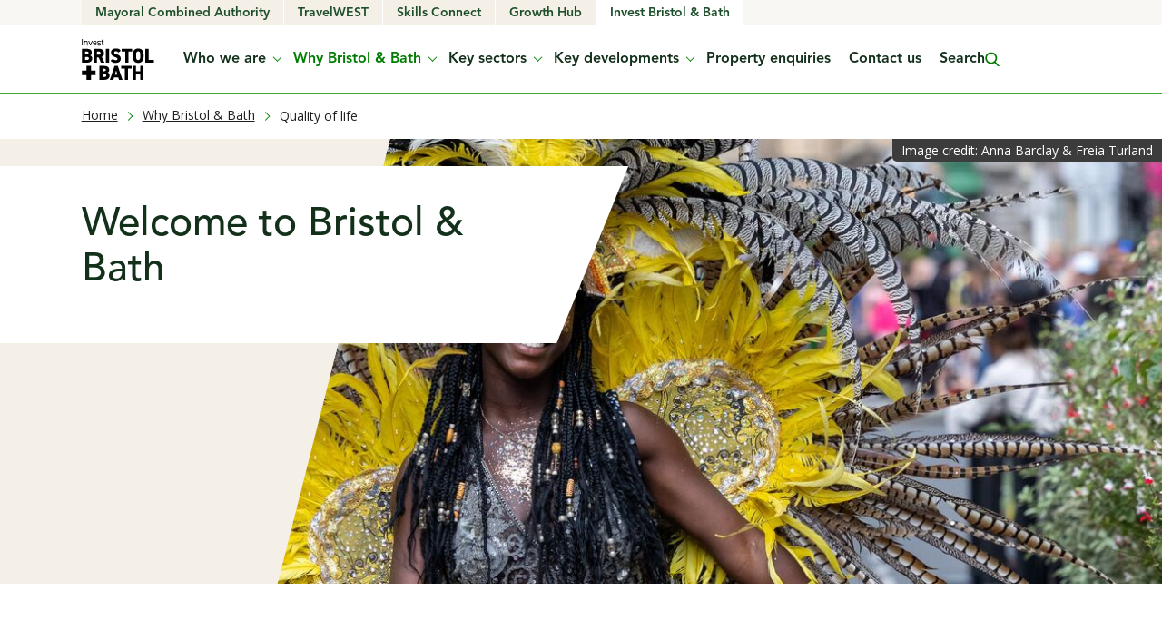

--- FILE ---
content_type: text/html; charset=UTF-8
request_url: https://www.bristolandbath.co.uk/why-bristol-bath/quality-life/
body_size: 69389
content:
<!DOCTYPE html><html dir="ltr" lang="en-US" prefix="og: https://ogp.me/ns#"><head> <meta charset="UTF-8"> <meta name="viewport" content="width=device-width, initial-scale=1"> <meta http-equiv="X-UA-Compatible" content="IE=edge"> <link rel="profile" href="http://gmpg.org/xfn/11"> <title>Quality of life - Invest Bristol &amp; Bath</title><meta name="description" content="Our region offers such a diverse choice of places to live. From bustling cities to quiet &amp; scenic country life, there’s something for everyone in Bristol &amp; Bath" /><meta name="robots" content="max-image-preview:large" /><link rel="canonical" href="https://www.bristolandbath.co.uk/why-bristol-bath/quality-life/" /><meta name="generator" content="All in One SEO (AIOSEO) 4.9.0" /><meta property="og:locale" content="en_US" /><meta property="og:site_name" content="Invest Bristol and Bath -" /><meta property="og:type" content="article" /><meta property="og:title" content="Quality of life - Invest Bristol &amp; Bath" /><meta property="og:description" content="Our region offers such a diverse choice of places to live. From bustling cities to quiet and scenic country life, there’s something for everyone here." /><meta property="og:url" content="https://www.bristolandbath.co.uk/why-bristol-bath/quality-life/" /><meta property="og:image" content="https://www.bristolandbath.co.uk/wp-content/uploads/sites/3/2024/10/CliftonSuspensionBridge-10-Content-Thumbnail-768x540-1.jpg" /><meta property="og:image:secure_url" content="https://www.bristolandbath.co.uk/wp-content/uploads/sites/3/2024/10/CliftonSuspensionBridge-10-Content-Thumbnail-768x540-1.jpg" /><meta property="og:image:width" content="768" /><meta property="og:image:height" content="540" /><meta property="article:published_time" content="2021-09-27T12:37:47+00:00" /><meta property="article:modified_time" content="2025-07-02T14:09:15+00:00" /><meta name="twitter:card" content="summary" /><meta name="twitter:title" content="Quality of life - Invest Bristol &amp; Bath" /><meta name="twitter:description" content="Our region offers such a diverse choice of places to live. From bustling cities to quiet and scenic country life, there’s something for everyone here." /><meta name="twitter:image" content="https://www.bristolandbath.co.uk/wp-content/uploads/sites/3/2024/10/CliftonSuspensionBridge-10-Content-Thumbnail-768x540-1.jpg" /><script type="application/ld+json" class="aioseo-schema">{"@context":"https:\/\/schema.org","@graph":[{"@type":"BreadcrumbList","@id":"https:\/\/www.bristolandbath.co.uk\/why-bristol-bath\/quality-life\/#breadcrumblist","itemListElement":[{"@type":"ListItem","@id":"https:\/\/www.bristolandbath.co.uk#listItem","position":1,"name":"Home","item":"https:\/\/www.bristolandbath.co.uk","nextItem":{"@type":"ListItem","@id":"https:\/\/www.bristolandbath.co.uk\/why-bristol-bath\/#listItem","name":"Why Bristol &#038; Bath"}},{"@type":"ListItem","@id":"https:\/\/www.bristolandbath.co.uk\/why-bristol-bath\/#listItem","position":2,"name":"Why Bristol &#038; Bath","item":"https:\/\/www.bristolandbath.co.uk\/why-bristol-bath\/","nextItem":{"@type":"ListItem","@id":"https:\/\/www.bristolandbath.co.uk\/why-bristol-bath\/quality-life\/#listItem","name":"Quality of life"},"previousItem":{"@type":"ListItem","@id":"https:\/\/www.bristolandbath.co.uk#listItem","name":"Home"}},{"@type":"ListItem","@id":"https:\/\/www.bristolandbath.co.uk\/why-bristol-bath\/quality-life\/#listItem","position":3,"name":"Quality of life","previousItem":{"@type":"ListItem","@id":"https:\/\/www.bristolandbath.co.uk\/why-bristol-bath\/#listItem","name":"Why Bristol &#038; Bath"}}]},{"@type":"Organization","@id":"https:\/\/www.bristolandbath.co.uk\/#organization","name":"IBB","url":"https:\/\/www.bristolandbath.co.uk\/"},{"@type":"WebPage","@id":"https:\/\/www.bristolandbath.co.uk\/why-bristol-bath\/quality-life\/#webpage","url":"https:\/\/www.bristolandbath.co.uk\/why-bristol-bath\/quality-life\/","name":"Quality of life - Invest Bristol & Bath","description":"Our region offers such a diverse choice of places to live. From bustling cities to quiet & scenic country life, there\u2019s something for everyone in Bristol & Bath","inLanguage":"en-US","isPartOf":{"@id":"https:\/\/www.bristolandbath.co.uk\/#website"},"breadcrumb":{"@id":"https:\/\/www.bristolandbath.co.uk\/why-bristol-bath\/quality-life\/#breadcrumblist"},"image":{"@type":"ImageObject","url":"https:\/\/www.bristolandbath.co.uk\/wp-content\/uploads\/sites\/3\/2024\/10\/CliftonSuspensionBridge-10-Content-Thumbnail-768x540-1.jpg","@id":"https:\/\/www.bristolandbath.co.uk\/why-bristol-bath\/quality-life\/#mainImage","width":768,"height":540,"caption":"Clifton Suspension Bridge"},"primaryImageOfPage":{"@id":"https:\/\/www.bristolandbath.co.uk\/why-bristol-bath\/quality-life\/#mainImage"},"datePublished":"2021-09-27T12:37:47+00:00","dateModified":"2025-07-02T14:09:15+00:00"},{"@type":"WebSite","@id":"https:\/\/www.bristolandbath.co.uk\/#website","url":"https:\/\/www.bristolandbath.co.uk\/","name":"Invest Bristol and Bath","inLanguage":"en-US","publisher":{"@id":"https:\/\/www.bristolandbath.co.uk\/#organization"}}]}</script><link rel='dns-prefetch' href='//www.bristolandbath.co.uk' /><link rel='dns-prefetch' href='//cdn.jsdelivr.net' /><link rel='dns-prefetch' href='//fonts.googleapis.com' /><link rel='dns-prefetch' href='//use.typekit.net' /><link rel="alternate" type="application/rss+xml" title="Invest Bristol and Bath &raquo; Feed" href="https://www.bristolandbath.co.uk/feed/" /><link rel="alternate" type="application/rss+xml" title="Invest Bristol and Bath &raquo; Comments Feed" href="https://www.bristolandbath.co.uk/comments/feed/" /><script>window._wpemojiSettings = {"baseUrl":"https:\/\/s.w.org\/images\/core\/emoji\/16.0.1\/72x72\/","ext":".png","svgUrl":"https:\/\/s.w.org\/images\/core\/emoji\/16.0.1\/svg\/","svgExt":".svg","source":{"concatemoji":"https:\/\/www.bristolandbath.co.uk\/wp-includes\/js\/wp-emoji-release.min.js?ver=1769381663"}};
!function(s,n){var o,i,e;function c(e){try{var t={supportTests:e,timestamp:(new Date).valueOf()};sessionStorage.setItem(o,JSON.stringify(t))}catch(e){}}function p(e,t,n){e.clearRect(0,0,e.canvas.width,e.canvas.height),e.fillText(t,0,0);var t=new Uint32Array(e.getImageData(0,0,e.canvas.width,e.canvas.height).data),a=(e.clearRect(0,0,e.canvas.width,e.canvas.height),e.fillText(n,0,0),new Uint32Array(e.getImageData(0,0,e.canvas.width,e.canvas.height).data));return t.every(function(e,t){return e===a[t]})}function u(e,t){e.clearRect(0,0,e.canvas.width,e.canvas.height),e.fillText(t,0,0);for(var n=e.getImageData(16,16,1,1),a=0;a<n.data.length;a++)if(0!==n.data[a])return!1;return!0}function f(e,t,n,a){switch(t){case"flag":return n(e,"\ud83c\udff3\ufe0f\u200d\u26a7\ufe0f","\ud83c\udff3\ufe0f\u200b\u26a7\ufe0f")?!1:!n(e,"\ud83c\udde8\ud83c\uddf6","\ud83c\udde8\u200b\ud83c\uddf6")&&!n(e,"\ud83c\udff4\udb40\udc67\udb40\udc62\udb40\udc65\udb40\udc6e\udb40\udc67\udb40\udc7f","\ud83c\udff4\u200b\udb40\udc67\u200b\udb40\udc62\u200b\udb40\udc65\u200b\udb40\udc6e\u200b\udb40\udc67\u200b\udb40\udc7f");case"emoji":return!a(e,"\ud83e\udedf")}return!1}function g(e,t,n,a){var r="undefined"!=typeof WorkerGlobalScope&&self instanceof WorkerGlobalScope?new OffscreenCanvas(300,150):s.createElement("canvas"),o=r.getContext("2d",{willReadFrequently:!0}),i=(o.textBaseline="top",o.font="600 32px Arial",{});return e.forEach(function(e){i[e]=t(o,e,n,a)}),i}function t(e){var t=s.createElement("script");t.src=e,t.defer=!0,s.head.appendChild(t)}"undefined"!=typeof Promise&&(o="wpEmojiSettingsSupports",i=["flag","emoji"],n.supports={everything:!0,everythingExceptFlag:!0},e=new Promise(function(e){s.addEventListener("DOMContentLoaded",e,{once:!0})}),new Promise(function(t){var n=function(){try{var e=JSON.parse(sessionStorage.getItem(o));if("object"==typeof e&&"number"==typeof e.timestamp&&(new Date).valueOf()<e.timestamp+604800&&"object"==typeof e.supportTests)return e.supportTests}catch(e){}return null}();if(!n){if("undefined"!=typeof Worker&&"undefined"!=typeof OffscreenCanvas&&"undefined"!=typeof URL&&URL.createObjectURL&&"undefined"!=typeof Blob)try{var e="postMessage("+g.toString()+"("+[JSON.stringify(i),f.toString(),p.toString(),u.toString()].join(",")+"));",a=new Blob([e],{type:"text/javascript"}),r=new Worker(URL.createObjectURL(a),{name:"wpTestEmojiSupports"});return void(r.onmessage=function(e){c(n=e.data),r.terminate(),t(n)})}catch(e){}c(n=g(i,f,p,u))}t(n)}).then(function(e){for(var t in e)n.supports[t]=e[t],n.supports.everything=n.supports.everything&&n.supports[t],"flag"!==t&&(n.supports.everythingExceptFlag=n.supports.everythingExceptFlag&&n.supports[t]);n.supports.everythingExceptFlag=n.supports.everythingExceptFlag&&!n.supports.flag,n.DOMReady=!1,n.readyCallback=function(){n.DOMReady=!0}}).then(function(){return e}).then(function(){var e;n.supports.everything||(n.readyCallback(),(e=n.source||{}).concatemoji?t(e.concatemoji):e.wpemoji&&e.twemoji&&(t(e.twemoji),t(e.wpemoji)))}))}((window,document),window._wpemojiSettings);</script><link rel='stylesheet' id='wp-block-library-css' href='https://www.bristolandbath.co.uk/wp-includes/css/dist/block-library/style.min.css?ver=1769381663' media='all' /><link rel='stylesheet' id='aioseo/css/src/vue/standalone/blocks/table-of-contents/global.scss-css' href='https://www.bristolandbath.co.uk/wp-content/plugins/all-in-one-seo-pack/dist/Lite/assets/css/table-of-contents/global.e90f6d47.css?ver=4.9.0.1769381663' media='all' /><link rel='stylesheet' id='contact-form-7-css' href='https://www.bristolandbath.co.uk/wp-content/plugins/contact-form-7/includes/css/styles.css?ver=6.1.3.1769381663' media='all' /><link rel='stylesheet' id='slick-css' href='https://www.bristolandbath.co.uk/wp-content/plugins/custom-widgets/assets/slick/slick.css?ver=1.1.1769381663' media='all' /><link rel='stylesheet' id='JBiScript_dd-css' href='https://www.bristolandbath.co.uk/wp-content/plugins/custom-widgets/assets/css/jbi.css?ver=1.1.1769381663' media='all' /><link rel='stylesheet' id='siteorigin-panels-front-css' href='https://www.bristolandbath.co.uk/wp-content/plugins/siteorigin-panels/css/front-flex.min.css?ver=2.29.18.1769381663' media='all' /><link rel='stylesheet' id='how-we-can-help-widget-default-style-d75171398898-2638-css' href='https://www.bristolandbath.co.uk/wp-content/uploads/sites/3/siteorigin-widgets/how-we-can-help-widget-default-style-d75171398898-2638.css?ver=1769381663' media='all' /><link rel='stylesheet' id='two-column-image-with-content-widget-default-style-d75171398898-2638-css' href='https://www.bristolandbath.co.uk/wp-content/uploads/sites/3/siteorigin-widgets/two-column-image-with-content-widget-default-style-d75171398898-2638.css?ver=1769381663' media='all' /><link rel='stylesheet' id='three-column-image-with-dark-background-widget-default-style-d75171398898-2638-css' href='https://www.bristolandbath.co.uk/wp-content/uploads/sites/3/siteorigin-widgets/three-column-image-with-dark-background-widget-default-style-d75171398898-2638.css?ver=1769381663' media='all' /><link rel='stylesheet' id='ep_general_styles-css' href='https://www.bristolandbath.co.uk/wp-content/plugins/elasticpress/dist/css/general-styles.css?ver=66295efe92a630617c00.1769381663' media='all' /><link rel='stylesheet' id='megamenu-css' href='https://www.bristolandbath.co.uk/wp-content/uploads/sites/3/maxmegamenu/style.css?ver=fb0f33.1769381663' media='all' /><link rel='stylesheet' id='bootstrap_min-css' href='https://cdn.jsdelivr.net/npm/bootstrap@5.3.5/dist/css/bootstrap.min.css?ver=1.1.1769381663' media='all' /><link rel='stylesheet' id='google_fonts-css' href='https://fonts.googleapis.com/css2?family=Open+Sans%3Awght%40300..800&#038;display=swap&#038;ver=1.1.1769381663' media='all' /><link rel='stylesheet' id='typekit-css' href='https://use.typekit.net/lkt5fce.css?ver=1.1.1769381663' media='all' /><link rel='stylesheet' id='bootstrap_select-css' href='https://www.bristolandbath.co.uk/wp-content/themes/weca/assets/plugins/select/bootstrap-select.css?ver=1.1.1769381663' media='all' /><link rel='stylesheet' id='stylesheet-css' href='https://www.bristolandbath.co.uk/wp-content/themes/weca/assets/styles/styles.css?ver=1.1.1769381663' media='all' /><link rel='stylesheet' id='lick_slider-css' href='https://www.bristolandbath.co.uk/wp-content/themes/weca/assets/plugins/slick-slider/slick.min.css?ver=1.1.1769381663' media='all' /><link rel='stylesheet' id='styles_common-css' href='https://www.bristolandbath.co.uk/wp-content/themes/weca/assets/styles/styles-common.css?ver=1.1.1769381663' media='all' /><link rel='stylesheet' id='main-style-css' href='https://www.bristolandbath.co.uk/wp-content/themes/weca/assets/new-styles/main.css?ver=1.1.1769381663' media='all' /><link rel='stylesheet' id='all-components-style-css' href='https://www.bristolandbath.co.uk/wp-content/themes/weca/assets/new-styles/all-components.css?ver=1.1.1769381663' media='all' /><link rel='stylesheet' id='elasticpress-autosuggest-css' href='https://www.bristolandbath.co.uk/wp-content/plugins/elasticpress/dist/css/autosuggest-styles.css?ver=d87f34a78edccbda21b1.1769381663' media='all' /><link rel='stylesheet' id='elasticpress-facets-css' href='https://www.bristolandbath.co.uk/wp-content/plugins/elasticpress/dist/css/facets-styles.css?ver=e96caca972beab457d95.1769381663' media='all' /><link rel='stylesheet' id='cf7cf-style-css' href='https://www.bristolandbath.co.uk/wp-content/plugins/cf7-conditional-fields/style.css?ver=2.6.6.1769381663' media='all' /><script src="https://www.bristolandbath.co.uk/wp-includes/js/tinymce/tinymce.min.js?ver=49110-20250317.1769381663" id="wp-tinymce-root-js"></script><script src="https://www.bristolandbath.co.uk/wp-includes/js/tinymce/plugins/compat3x/plugin.min.js?ver=49110-20250317.1769381663" id="wp-tinymce-js"></script><script src="https://www.bristolandbath.co.uk/wp-includes/js/jquery/jquery.min.js?ver=3.7.1.1769381663" id="jquery-core-js"></script><script src="https://www.bristolandbath.co.uk/wp-includes/js/jquery/jquery-migrate.min.js?ver=3.4.1.1769381663" id="jquery-migrate-js"></script><script id="utils-js-extra">var userSettings = {"url":"","uid":"0","time":"1769381663","secure":"1"};</script><script src="https://www.bristolandbath.co.uk/wp-includes/js/utils.min.js?ver=1769381663" id="utils-js"></script><link rel="https://api.w.org/" href="https://www.bristolandbath.co.uk/wp-json/" /><link rel="alternate" title="JSON" type="application/json" href="https://www.bristolandbath.co.uk/wp-json/wp/v2/pages/2638" /><link rel="EditURI" type="application/rsd+xml" title="RSD" href="https://www.bristolandbath.co.uk/xmlrpc.php?rsd" /><link rel='shortlink' href='https://www.bristolandbath.co.uk/?p=2638' /><link rel="alternate" title="oEmbed (JSON)" type="application/json+oembed" href="https://www.bristolandbath.co.uk/wp-json/oembed/1.0/embed?url=https%3A%2F%2Fwww.bristolandbath.co.uk%2Fwhy-bristol-bath%2Fquality-life%2F" /><link rel="alternate" title="oEmbed (XML)" type="text/xml+oembed" href="https://www.bristolandbath.co.uk/wp-json/oembed/1.0/embed?url=https%3A%2F%2Fwww.bristolandbath.co.uk%2Fwhy-bristol-bath%2Fquality-life%2F&#038;format=xml" /><link rel="shortcut icon" href="https://www.bristolandbath.co.uk/wp-content/themes/weca/assets/images/favicon/ibb/favicon.ico" type="image/x-icon"><link rel="icon" href="https://www.bristolandbath.co.uk/wp-content/themes/weca/assets/images/favicon/ibb/favicon.ico" type="image/x-icon"><link rel="shortcut icon" href="https://www.bristolandbath.co.uk/wp-content/themes/weca/assets/images/favicon/ibb/favicon.ico?v=1769381663" />  <script src="https://cc.cdn.civiccomputing.com/9/cookieControl-9.x.min.js"></script>  <script>(function(w, d, s, l, i) {w[l] = w[l] || [];w[l].push({'gtm.start': new Date().getTime(),event: 'gtm.js'
});var f = d.getElementsByTagName(s)[0],j = d.createElement(s),dl = l != 'dataLayer' ? '&l=' + l : '';j.async = true;j.src =
'https://www.googletagmanager.com/gtm.js?id=' + i + dl;
f.parentNode.insertBefore(j, f);})(window, document, 'script', 'dataLayer', 'GTM-P5S5WXP');</script>  <script>window.dataLayer = window.dataLayer || [];function gtag() {dataLayer.push(arguments);}gtag('js', new Date());// Set default consent state
gtag('consent', 'default', {'ad_storage': 'denied','analytics_storage': 'denied','ad_user_data': 'denied','ad_personalization': 'denied'
});</script> <script>jQuery(document).ready(function() {var config = {"apiKey": "20bd02d3e5549bb0360980c3da1ff6d246989b6c","product": "PRO_MULTISITE","subDomains": false,statement: {description: 'For more information visit our',name: 'Cookie and Privacy Statement',url: '/cookie-policy/',updated: '17/09/2021'
},text: {title: 'This site uses cookies',intro: 'Some of these cookies are essential, while others help us to improve your experience by providing insights into how the site is being used.',necessaryTitle: 'Necessary Cookies',necessaryDescription: 'Necessary cookies enable core functionality. The website cannot function properly without these cookies, and can only be disabled by changing your browser preferences.',thirdPartyTitle: 'Warning: Some cookies require your attention',thirdPartyDescription: '',on: 'On',off: 'Off',accept: 'Accept',settings: 'Cookie Preferences',acceptRecommended: 'Accept Cookie',acceptSettings: 'Accept Recommended Settings',rejectSettings: 'Reject All',reject: 'Reject Cookie',notifyTitle: 'Your choice regarding cookies on this site',notifyDescription: 'We use cookies to optimise site functionality and give you the best possible experience.',closeLabel: 'Close Cookie',cornerButton: 'Set cookie preferences.',landmark: 'Cookie preferences.',showVendors: 'Show vendors within this category',thirdPartyCookies: 'This vendor may set third party cookies.',readMore: 'Read more',accessibilityAlert: 'This site uses cookies to store information. Press accesskey C to learn more about your options.',},necessaryCookies: ['ServerID', 'SESS', 'PHPSESSID', '__cfduid', 'wordpress_*', 'wordpress_logged_in_*', 'CookieControl'],"optionalCookies": [{"name": "analytics","label": "Analytical Cookies","description": "Analytical cookies help us to improve our website by collecting and reporting information on its usage.","cookies": ['_ga', '_ga*', '_gid', '_gat', '__utma', '__utmt', '__utmb', '__utmc', '__utmz', '__utmv'],"onAccept": function() {gtag('consent', 'update', {'analytics_storage': 'granted'
});dataLayer.push({'event': 'analytics_consent_granted'
});// Load Hotjar
(function(h, o, t, j, a, r) {h.hj = h.hj || function() {(h.hj.q = h.hj.q || []).push(arguments)
};h._hjSettings = {hjid: 3571791,hjsv: 6
};a = o.getElementsByTagName('head')[0];r = o.createElement('script');r.async = 1;r.src = t + h._hjSettings.hjid + j + h._hjSettings.hjsv;a.appendChild(r);})(window, document, 'https://static.hotjar.com/c/hotjar-', '.js?sv=');
},"onRevoke": function() {gtag('consent', 'update', {'analytics_storage': 'denied'
});dataLayer.push({'event': 'analytics_consent_denied'
});// Disable Hotjar
if (window.hj) {hj('trigger', 'opt_out');}}},{"name": "marketing","label": "Marketing Cookies","description": "We use marketing cookies to help us improve the relevancy of advertising campaigns you receive.","cookies": ['_ga', '_ga*', '_gid', '_gat', '__utma', '__utmt', '__utmb', '__utmc', '__utmz', '__utmv'],"onAccept": function() {gtag('consent', 'update', {'ad_storage': 'granted','ad_user_data': 'granted','ad_personalization': 'granted'
});dataLayer.push({'event': 'marketing_consent_granted'
});},"onRevoke": function() {gtag('consent', 'update', {'ad_storage': 'denied','ad_user_data': 'denied','ad_personalization': 'denied'
});dataLayer.push({'event': 'marketing_consent_denied'
});}}],"initialState": "notify","position": "left"
};CookieControl.load(config);});</script></head><body class="wp-singular page-template-default page page-id-2638 page-child parent-pageid-2345 wp-theme-weca bg-for-yellow ibb-pages siteorigin-panels siteorigin-panels-before-js mega-menu-primary">  <noscript><iframe src="https://www.googletagmanager.com/ns.html?id=GTM-P5S5WXP" height="0" width="0" style="display:none;visibility:hidden"></iframe></noscript>  <a class="skip-to-content btn btn-green btn-square btn-enter" id="skip-content" href="#main">Skip to Main Content</a> <header class="header yellow "> <div class="header__in"> <div class="header__top"> <div class="container"> <div class="header__top-in"> <button class="arrow left hide-arrow"> Left</button> <div class="list-wrap"> <ul class='List'> <li class="line-top-green "> <a href="https://www.westofengland-ca.gov.uk" target="_blank">Mayoral Combined Authority</a></li><li> <a href="https://travelwest.info/" target="_blank">TravelWEST</a></li><li class="line-top-pink "> <a href="https://www.skillsconnect.org.uk/" target="_blank">Skills Connect </a></li><li class="line-top-pink "> <a href="https://www.westofengland-ca.gov.uk/growth-hub/" target="_blank">Growth Hub</a></li><li class="line-top-yellow is-active"><a href="https://www.bristolandbath.co.uk" >Invest Bristol & Bath</a></li> </ul> </div> <button class="arrow right hide-arrow">Next</button> </div> </div> </div> <div class="header__middle"> <div class="container"> <div class="header__middle-row"> <div class="header__middle-left">  <a href="https://www.bristolandbath.co.uk" class="header__middle-logo" title="Invest Bristol & Bath"><img src="https://www.bristolandbath.co.uk/wp-content/themes/weca/assets/img/ibb/logo.svg" alt="Invest Bristol & Bath" /> </a> <button class="mobile-search-menu">Toggle Search</button> </div> <div class="header__middle-right"> <button class="header__middle-hamburger"> <span class="hamburger-inner"> <span></span> <span></span> <span></span> </span> <i class='hb-text'>Menu</i></button> <nav id="mega-menu-wrap-primary" class="mega-menu-wrap"><div class="mega-menu-toggle"><div class="mega-toggle-blocks-left"></div><div class="mega-toggle-blocks-center"></div><div class="mega-toggle-blocks-right"><div class='mega-toggle-block mega-menu-toggle-animated-block mega-toggle-block-0' id='mega-toggle-block-0'><button aria-label="Toggle Menu" class="mega-toggle-animated mega-toggle-animated-slider" type="button" aria-expanded="false"> <span class="mega-toggle-animated-box"> <span class="mega-toggle-animated-inner"></span> </span> </button></div></div></div><ul id="mega-menu-primary" class="mega-menu max-mega-menu mega-menu-horizontal mega-no-js" data-event="click" data-effect="disabled" data-effect-speed="600" data-effect-mobile="disabled" data-effect-speed-mobile="0" data-mobile-force-width="false" data-second-click="close" data-document-click="collapse" data-vertical-behaviour="standard" data-breakpoint="992" data-unbind="true" data-mobile-state="collapse_all" data-mobile-direction="vertical" data-hover-intent-timeout="300" data-hover-intent-interval="100"><li class="mega-menu-item mega-menu-item-type-custom mega-menu-item-object-custom mega-menu-item-has-children mega-menu-megamenu mega-menu-grid mega-align-bottom-left mega-menu-grid mega-menu-item-2013" id="mega-menu-item-2013"><a class="mega-menu-link" href="/about-us/" aria-expanded="false" tabindex="0">Who we are<span class="mega-indicator" aria-hidden="true"></span></a><ul class="mega-sub-menu" role='presentation'><li class="mega-menu-row" id="mega-menu-2013-0"><ul class="mega-sub-menu" style='--columns:12' role='presentation'><li class="mega-menu-column mega-menu-columns-2-of-12" style="--columns:12; --span:2" id="mega-menu-2013-0-0"><ul class="mega-sub-menu"><li class="mega-menu-item mega-menu-item-type-widget widget_menu-text-widget mega-menu-item-menu-text-widget-3" id="mega-menu-item-menu-text-widget-3"><div
class="so-widget-menu-text-widget so-widget-menu-text-widget-default-style-d75171398898"
><p><strong><a title="Who we are" href="/about-us/">About us</a></strong></p><p>We’ll connect you with the right people, organisations and resources to set you up for success.</p></div></li></ul></li><li class="mega-menu-column mega-menu-columns-4-of-12" style="--columns:12; --span:4" id="mega-menu-2013-0-1"><ul class="mega-sub-menu"><li class="mega-menu-item mega-menu-item-type-widget widget_menu-text-widget mega-menu-item-menu-text-widget-2" id="mega-menu-item-menu-text-widget-2"><div
class="so-widget-menu-text-widget so-widget-menu-text-widget-default-style-d75171398898"
><ul><li><a title="Who we are" href="/about-us/">Who we are</a></li><li><a title="Our services" href="/our-services/">Our services</a></li><li><a title="Meet the team" href="/our-services/meet-the-team/">Meet the team</a></li><li><a title="Partner organisations" href="/our-services/partner-organisations/">Our expert partners</a></li></ul></div></li></ul></li><li class="mega-menu-column mega-menu-columns-3-of-12" style="--columns:12; --span:3" id="mega-menu-2013-0-2"><ul class="mega-sub-menu"><li class="mega-menu-item mega-menu-item-type-widget widget_menu-text-widget mega-menu-item-menu-text-widget-13" id="mega-menu-item-menu-text-widget-13"><div
class="so-widget-menu-text-widget so-widget-menu-text-widget-default-style-d75171398898"
><ul><li><a href="/case-studies/">Case studies</a></li><li><a title="News &amp; Events" href="/news-events/">News &amp; events</a></li><li><a title="Resources" href="/resources/">Resources</a></li><li><a title="Contact Us" href="/contact-us/">Contact us</a></li><li></li></ul></div></li></ul></li></ul></li></ul></li><li class="mega-menu-item mega-menu-item-type-post_type mega-menu-item-object-page mega-current-page-ancestor mega-menu-item-has-children mega-menu-megamenu mega-menu-grid mega-align-bottom-left mega-menu-grid mega-menu-item-2567" id="mega-menu-item-2567"><a class="mega-menu-link" href="https://www.bristolandbath.co.uk/why-bristol-bath/" aria-expanded="false" tabindex="0">Why Bristol &#038; Bath<span class="mega-indicator" aria-hidden="true"></span></a><ul class="mega-sub-menu" role='presentation'><li class="mega-menu-row" id="mega-menu-2567-0"><ul class="mega-sub-menu" style='--columns:12' role='presentation'><li class="mega-menu-column mega-menu-columns-2-of-12" style="--columns:12; --span:2" id="mega-menu-2567-0-0"><ul class="mega-sub-menu"><li class="mega-menu-item mega-menu-item-type-widget widget_menu-text-widget mega-menu-item-menu-text-widget-4" id="mega-menu-item-menu-text-widget-4"><div
class="so-widget-menu-text-widget so-widget-menu-text-widget-default-style-d75171398898"
><p><strong><a title="Why Bristol &amp; Bath" href="/why-bristol-bath/">Why Bristol &amp; Bath</a></strong></p><p>Discover why Bristol &amp; Bath is fast becoming a global destination for businesses and one of the most desirable places to live in the UK.</p></div></li></ul></li><li class="mega-menu-column mega-menu-columns-3-of-12" style="--columns:12; --span:3" id="mega-menu-2567-0-1"><ul class="mega-sub-menu"><li class="mega-menu-item mega-menu-item-type-widget widget_menu-text-widget mega-menu-item-menu-text-widget-5" id="mega-menu-item-menu-text-widget-5"><div
class="so-widget-menu-text-widget so-widget-menu-text-widget-default-style-d75171398898"
><ul><li><a title="Where we are" href="/why-bristol-bath/where-we-are/">Where we are</a></li><li><a href="/why-bristol-bath/cluster-map/">Cluster map</a></li><li><a title="Connectivity" href="/why-bristol-bath/connectivity/">Connectivity</a></li></ul></div></li></ul></li><li class="mega-menu-column mega-menu-columns-3-of-12" style="--columns:12; --span:3" id="mega-menu-2567-0-2"><ul class="mega-sub-menu"><li class="mega-menu-item mega-menu-item-type-widget widget_menu-text-widget mega-menu-item-menu-text-widget-6" id="mega-menu-item-menu-text-widget-6"><div
class="so-widget-menu-text-widget so-widget-menu-text-widget-default-style-d75171398898"
><ul><li><a title="Talent &amp; skills" href="/why-bristol-bath/talent-skills/">Talent &amp; skills</a></li><li><a title="Centres of excellence" href="/why-bristol-bath/centres-excellence/">Centres of excellence</a></li><li><a title="Quality of life" href="/why-bristol-bath/quality-life/">Quality of life</a></li></ul></div></li></ul></li></ul></li></ul></li><li class="mega-menu-item mega-menu-item-type-custom mega-menu-item-object-custom mega-menu-item-has-children mega-menu-megamenu mega-menu-grid mega-align-bottom-left mega-menu-grid mega-menu-item-2014" id="mega-menu-item-2014"><a class="mega-menu-link" href="/key-sectors/" aria-expanded="false" tabindex="0">Key sectors<span class="mega-indicator" aria-hidden="true"></span></a><ul class="mega-sub-menu" role='presentation'><li class="mega-menu-row" id="mega-menu-2014-0"><ul class="mega-sub-menu" style='--columns:12' role='presentation'><li class="mega-menu-column mega-menu-columns-2-of-12" style="--columns:12; --span:2" id="mega-menu-2014-0-0"><ul class="mega-sub-menu"><li class="mega-menu-item mega-menu-item-type-widget widget_menu-text-widget mega-menu-item-menu-text-widget-7" id="mega-menu-item-menu-text-widget-7"><div
class="so-widget-menu-text-widget so-widget-menu-text-widget-default-style-d75171398898"
><p><strong><a title="Key sectors" href="/key-sectors/">Key sectors</a></strong></p><p>Our wide range of sectors allows for a wealth of valuable cross-sectoral opportunities.</p></div></li></ul></li><li class="mega-menu-column mega-menu-columns-3-of-12" style="--columns:12; --span:3" id="mega-menu-2014-0-1"><ul class="mega-sub-menu"><li class="mega-menu-item mega-menu-item-type-widget widget_menu-text-widget mega-menu-item-menu-text-widget-10" id="mega-menu-item-menu-text-widget-10"><div
class="so-widget-menu-text-widget so-widget-menu-text-widget-default-style-d75171398898"
><ul><li><a title="Aerospace &amp; advanced engineering" href="/key-sectors/aerospace-advanced-engineering/">Aerospace &amp; Advanced Engineering</a></li><li><a title="Clean tech and energy" href="/key-sectors/clean-tech-energy/">Clean Tech &amp; Energy</a></li><li><a title="Composites" href="/key-sectors/composites/">Composites</a></li><li><a title="Creative &amp; Media" href="/key-sectors/creative-media/">Creative &amp; Media</a></li><li><a title="Digital &amp; tech" href="/key-sectors/digital-tech/">Digital &amp; Tech</a></li><li><a title="Financial &amp; professional services" href="/key-sectors/financial-professional-services/">Financial &amp; Professional Services</a></li></ul></div></li></ul></li><li class="mega-menu-column mega-menu-columns-3-of-12" style="--columns:12; --span:3" id="mega-menu-2014-0-2"><ul class="mega-sub-menu"><li class="mega-menu-item mega-menu-item-type-widget widget_menu-text-widget mega-menu-item-menu-text-widget-11" id="mega-menu-item-menu-text-widget-11"><div
class="so-widget-menu-text-widget so-widget-menu-text-widget-default-style-d75171398898"
><ul><li><a title="FinTech" href="/key-sectors/fintech/">FinTech</a></li><li><a title="Food &amp; tech innovation" href="/key-sectors/food-tech-innovation/">Food &amp; Drink Innovation</a></li><li><a title="Life sciences" href="/key-sectors/life-sciences/">Life Sciences</a></li><li><a title="Logistics &amp; distribution" href="/key-sectors/logistics-distribution/">Logistics &amp; Distribution</a></li><li><a href="/key-sectors/quantum-technologies/">Quantum technologies</a></li><li><a href="/key-sectors/space/">Space</a></li></ul></div></li></ul></li></ul></li></ul></li><li class="mega-menu-item mega-menu-item-type-custom mega-menu-item-object-custom mega-menu-item-has-children mega-menu-megamenu mega-menu-grid mega-align-bottom-left mega-menu-grid mega-menu-item-2015" id="mega-menu-item-2015"><a class="mega-menu-link" href="/infrastructure-key-developments/" aria-expanded="false" tabindex="0">Key developments<span class="mega-indicator" aria-hidden="true"></span></a><ul class="mega-sub-menu" role='presentation'><li class="mega-menu-row" id="mega-menu-2015-0"><ul class="mega-sub-menu" style='--columns:12' role='presentation'><li class="mega-menu-column mega-menu-columns-2-of-12" style="--columns:12; --span:2" id="mega-menu-2015-0-0"><ul class="mega-sub-menu"><li class="mega-menu-item mega-menu-item-type-widget widget_menu-text-widget mega-menu-item-menu-text-widget-8" id="mega-menu-item-menu-text-widget-8"><div
class="so-widget-menu-text-widget so-widget-menu-text-widget-default-style-d75171398898"
><p><strong><a title="Infrastructure &amp; key developments" href="/infrastructure-key-developments/">Infrastructure &amp; key developments</a></strong></p><p>Enterprise Zones and Enterprise Areas are great locations for businesses that want to set up or expand in our region.</p></div></li></ul></li><li class="mega-menu-column mega-menu-columns-3-of-12" style="--columns:12; --span:3" id="mega-menu-2015-0-1"><ul class="mega-sub-menu"><li class="mega-menu-item mega-menu-item-type-widget widget_menu-text-widget mega-menu-item-menu-text-widget-9" id="mega-menu-item-menu-text-widget-9"><div
class="so-widget-menu-text-widget so-widget-menu-text-widget-default-style-d75171398898"
><ul><li><strong>Enterprise Zones &amp; Area</strong><ul><li><a title="Avonmouth Severnside Enterprise Area" href="/infrastructure-key-developments/avonmouth-severnside/">Avonmouth-Severnside</a></li><li><a title="Bath and Somer Valley Enterprise Zone" href="/infrastructure-key-developments/bath-somer-valley/">Bath &amp; Somer Valley</a></li><li><a title="Emersons Green Enterprise Area" href="/infrastructure-key-developments/emersons-green/">Emersons Green</a></li><li><a title="Filton Enterprise Area" href="/infrastructure-key-developments/filton/">Filton</a></li><li><a title="Temple Quarter Enterprise Zone" href="/infrastructure-key-developments/temple-quarter/">Temple Quarter</a></li><li><a title="Junction 21 Enterprise Area" href="/infrastructure-key-developments/weston-enterprise-area/">Weston</a></li></ul></li></ul></div></li></ul></li><li class="mega-menu-column mega-menu-columns-3-of-12" style="--columns:12; --span:3" id="mega-menu-2015-0-2"><ul class="mega-sub-menu"><li class="mega-menu-item mega-menu-item-type-widget widget_menu-text-widget mega-menu-item-menu-text-widget-12" id="mega-menu-item-menu-text-widget-12"><div
class="so-widget-menu-text-widget so-widget-menu-text-widget-default-style-d75171398898"
><ul><li><strong>Investment Opportunities</strong><ul><li><a title="Bath &amp; North East Somerset" href="/infrastructure-key-developments/bath-north-east-somerset/">Bath &amp; North East Somerset</a></li><li><a title="Bristol" href="/infrastructure-key-developments/bristol/">Bristol</a></li><li><a title="North Somerset" href="/infrastructure-key-developments/north-somerset/">North Somerset</a></li><li><a title="South Gloucestershire" href="/infrastructure-key-developments/south-gloucestershire/">South Gloucestershire</a></li></ul></li></ul></div></li></ul></li></ul></li></ul></li><li class="mega-menu-item mega-menu-item-type-post_type mega-menu-item-object-page mega-align-bottom-left mega-menu-flyout mega-menu-item-10685" id="mega-menu-item-10685"><a class="mega-menu-link" href="https://www.bristolandbath.co.uk/property/" tabindex="0">Property enquiries</a></li><li class="mega-menu-item mega-menu-item-type-post_type mega-menu-item-object-page mega-align-bottom-left mega-menu-flyout mega-menu-item-5133" id="mega-menu-item-5133"><a class="mega-menu-link" href="https://www.bristolandbath.co.uk/contact/" tabindex="0">Contact us</a></li></ul></nav> <button aria-expanded="false" class="header__middle-btn"><span class="sr-only">Open</span>Search </button> </div> </div> </div> </div>  <div class="header__search round-input"> <div class="container"> <form role="search" method="get" id="searchform" class="searchform" action="/" ><div class="d-flex"><label class="screen-reader-text" for="s">Search for:</label><input type="text" value="" name="s" id="s" placeholder="Input your search term here" /><button type="submit" class="search-submit btn btn-green btn-arrow btn-search" id="searchsubmit" value="Search" aria-describedby="search_error"><span class="sr-only-mobile">Search</span> </button><span class="error-form sr-only" id="search_error" role="alert"> </span></div></form> </div> </div>  </div> </header><main class="" id="main">  <nav class="breadcrumb" aria-label="breadcrumb"> <div class="container"><ol class="breadcrumb__wrap"><li><a href="https://www.bristolandbath.co.uk/" rel="v:url" property="v:title">Home</a></li><li><a rel="v:url" property="v:title" href="https://www.bristolandbath.co.uk/why-bristol-bath/">Why Bristol &#038; Bath</a></li> <li><span class="sr-only">current page </span> <span class="current">Quality of life</span></li></ol></div></nav>  <div class="banner-inr bg__yellow banner-inr__"> <div class="banner-inr__img"> <img src="https://link.assetfile.io/1QzoJZkAePlaEFTIj53B4o/BathCarnival2024-116.jpg" alt="St Paul's Carnival dancer" title="Quality of Life"> <span class="img-credit">Image credit: Anna Barclay & Freia Turland</span> </div> <div class="container"> <div class="banner-inr__wrap"> <div class="banner-inr__text "> <h1>Welcome to Bristol & Bath</h1> </div> </div> </div> </div>  <div id="pl-2638" class="panel-layout" ><div id="pg-2638-0" class="panel-grid panel-no-style" ><div id="pgc-2638-0-0" class="panel-grid-cell" ><div id="panel-2638-0-0-0" class="so-panel widget widget_two-column-content-widget panel-first-child" data-index="0" ><div
class="so-widget-two-column-content-widget so-widget-two-column-content-widget-default-style-d75171398898-2638"
> <div class="sec-space " > <section class="two-column-content yellow"> <div class="container"> <div class="title"> <h3>The West of England is not only a key destination for business and innovation - it’s an exceptional place to call home.</h3><p>With a UNESCO World Heritage site, vibrant festivals, music, theatre, and even Banksy, the region is rapidly becoming some of the UK’s most sought-after places to live. Whether you prefer city life, countryside, or coastal charm, the West of England offers it all, with easy access to work and leisure.</p> </div> </div> </section> </div></div></div><div id="panel-2638-0-0-1" class="so-panel widget widget_how-we-can-help-widget" data-index="1" ><div
class="so-widget-how-we-can-help-widget so-widget-how-we-can-help-widget-default-style-d75171398898-2638"
><section class="how-we-can-help sec-space yellow"> <div class="inner-section"> <div class="container"> <div class="row mb-20"> <div class="col-lg-6 col-left"> <h2>Why choose the West of England?</h2> </div> <div class="col-lg-6 col-right"> <a href="#LIFESTYLEGUIDE" class=" btn btn-green-outline btn-arrow " >Download location map &amp; lifestyle guide</a> </div> </div> <ul class="list-icons-help" aria-label="Why choose the West of England?"> <li> <span class="icon-wrap"><img decoding="async" src="https://www.bristolandbath.co.uk/wp-content/uploads/sites/3/2021/10/home_1.svg" alt="House icon" title="Best Place to Live (Sunday Times 2017)"></span> <div class="icon-text"> <span> Bath named best place to live 2nd year running (Garrington 2022)</span> </div> </li> <li> <span class="icon-wrap"><img decoding="async" src="https://www.bristolandbath.co.uk/wp-content/uploads/sites/3/2021/10/pillars.svg" alt="Museum icon" title="UNESCO World Heritage Site"></span> <div class="icon-text"> <span> UNESCO World Heritage Site</span> </div> </li> <li> <span class="icon-wrap"><img decoding="async" src="https://www.bristolandbath.co.uk/wp-content/uploads/sites/3/2021/10/group_2.svg" alt="People icon" title="Bath voted the most family friendly city"></span> <div class="icon-text"> <span> Bath voted the most family friendly city</span> </div> </li> <li> <span class="icon-wrap"><img decoding="async" src="https://www.bristolandbath.co.uk/wp-content/uploads/sites/3/2021/10/home_2.svg" alt="House icon" title="Average home 60% cheaper than London"></span> <div class="icon-text"> <span> Average home 60% cheaper than London</span> </div> </li> <li> <span class="icon-wrap"><img decoding="async" src="https://www.bristolandbath.co.uk/wp-content/uploads/sites/3/2021/10/leadership.svg" alt="Success icon" title="4 world class universities"></span> <div class="icon-text"> <span> 4 world class universities</span> </div> </li> <li> <span class="icon-wrap"><img decoding="async" src="https://www.bristolandbath.co.uk/wp-content/uploads/sites/3/2021/10/hand-pound.svg" alt="Money icon" title=""></span> <div class="icon-text"> <span> Above average rates of employment</span> </div> </li> </ul> </div> </div></section></div></div><div id="panel-2638-0-0-2" class="so-panel widget widget_two-column-image-with-content-widget" data-index="2" ><div
class="so-widget-two-column-image-with-content-widget so-widget-two-column-image-with-content-widget-default-style-d75171398898-2638"
> <div class="two-column-image-with-content yellow " > <div class="container"> <div class="row"> <div class="col-lg-6"> <div class="content-single hover-overlay yellow"> <div class="bg-cover-wrap"> <span class="bg-cover slide-image-up slide-image-2img" style="background-image: url('https://link.assetfile.io/7c0R9Rzyv1UUE1uZvWL3bL/CliftonSuspensionBridge-10.jpg')"> <img fetchpriority="high" decoding="async" src="https://link.assetfile.io/7c0R9Rzyv1UUE1uZvWL3bL/CliftonSuspensionBridge-10.jpg" alt="Clifton Suspension Bridge" title="" width="650" height="340" /> </span> <span class="img-credit">Image credit: Anna Barclay &amp; Freia Turland</span> </div> <div class="common-content"> <div class="h3-wrap"> <div class="h3"> A diverse and vibrant region </div> </div> <p><strong>Bath</strong>: The UK’s most progressive city, blending stunning architecture with vibrant markets and beautiful countryside.</p><p><strong>Bristol</strong>: A lively city with a welcoming atmosphere, recently named one of the happiest places to work in the UK.</p><p><strong>North Somerset</strong>: Coastal living at its best with Weston-super-Mare, Clevedon, and Portishead, offering scenic walks and charming beaches.</p><p><strong>South Gloucestershire</strong>: A blend of market towns, historic sites, and countryside, conveniently close to Bath, Bristol, and the Cotswolds.</p> </div> </div> </div> <div class="col-lg-6"> <div class="content-single hover-overlay yellow"> <div class="bg-cover-wrap"> <span class="bg-cover slide-image-up slide-image-2img" style="background-image: url('https://link.assetfile.io/1Y2Qa3NXzbEGBKvmftSdQO/ValleyFest2024-12.jpg')"> <img decoding="async" src="https://link.assetfile.io/1Y2Qa3NXzbEGBKvmftSdQO/ValleyFest2024-12.jpg" alt="Valley Fest" title="" width="650" height="340" /> </span> <span class="img-credit">Image credit: Anna Barclay &amp; Freia Turland</span> </div> <div class="common-content"> <div class="h3-wrap"> <div class="h3"> An affordable and high-quality lifestyle </div> </div> <ul><li>A welcoming community: Our region embraces diversity and inclusivity with vibrant events like Bristol and Bath Prides and the St Paul’s Carnival.</li><li>A commitment to sustainability: Leading the UK in net-zero initiatives, we offer abundant parks and green spaces for all to enjoy.</li><li data-sourcepos="12:1-12:102">Lower cost of living: Enjoy a better quality of life with lower house prices compared to London.</li><li data-sourcepos="13:1-13:162">Rich in culture: Dive into our thriving arts, music, and dining scenes—Bristol is a global street art destination and boasts Michelin-starred dining.</li><li data-sourcepos="13:1-13:162">Ideal for families: Discover historic Bath, explore the outdoors, and cheer on local sports teams for family-friendly fun.</li></ul> </div> </div> </div> </div> </div> </div></div></div><div id="panel-2638-0-0-3" class="so-panel widget widget_meet-your-mayor-widget" data-index="3" ><div
class="so-widget-meet-your-mayor-widget so-widget-meet-your-mayor-widget-default-style-d75171398898-2638"
> <section class="featured-mayor-blog yellow"> <div class="container"> <div class="d-flx"> <div class="half-left"> <div class="bg-cover-outer"> <span class="bg-cover slide-image-up slide-image-2img" style="background-image: url('https://link.assetfile.io/1sOeDlfxDuoQ1N65w5BQmo/WECA+%26+IBB+portraits-126.jpg')"> <img decoding="async" src="https://link.assetfile.io/1sOeDlfxDuoQ1N65w5BQmo/WECA+%26+IBB+portraits-126.jpg" alt="Front cover of the Lifestyle brochure" title="Guide to Bristol &amp; Bath"> </span> </div> </div> <div class="half-right"> <div class="common-content"> <div class="subheading-line">Why Bristol &amp; Bath</div> <h2>Guide to Bristol &amp; Bath</h2> <p>Get your lifestyle guide for professionals and their families relocating to the West of England.</p> <p> <a href="https://www.bristolandbath.co.uk/wp-content/uploads/sites/3/2024/04/Guide-to-Bristol-Bath-2024.pdf" class="btn btn-green-outline " > <span>Get your copy</span> </a> </p> </div> </div> </div> </div> </section> </div></div><div id="panel-2638-0-0-4" class="so-panel widget widget_two-column-image-with-content-widget" data-index="4" ><div
class="so-widget-two-column-image-with-content-widget so-widget-two-column-image-with-content-widget-default-style-d75171398898-2638"
> <div class="two-column-image-with-content yellow " > <div class="container"> <div class="row"> <div class="col-lg-6"> <div class="content-single hover-overlay yellow"> <div class="bg-cover-wrap"> <span class="bg-cover slide-image-up slide-image-2img" style="background-image: url('https://link.assetfile.io/2hD5Fz7Cw5FgtFJ4bhyCLe.jpg')"> <img decoding="async" src="https://link.assetfile.io/2hD5Fz7Cw5FgtFJ4bhyCLe.jpg" alt="Lady smiling at her desk" title="Work" width="650" height="340" /> </span> </div> <div class="common-content"> <div class="h3-wrap"> <div class="h3"> <a class="animate-hover" href="/why-bristol-bath/talent-skills/" > Join our talent pool </a> </div> </div> <p>With over 91 languages spoken, our region is a vibrant centre of international diversity. Home to a world-class talent pool, we support over 46,000 businesses and welcome 10,000 graduates annually from four leading universities. Our industries span from aerospace and advanced engineering to fintech, creative, and digital sectors.</p><p>It’s no surprise that more than 150 people each week make the move from London to the West of England (Office for National Statistics).</p> </div> </div> </div> <div class="col-lg-6"> <div class="content-single hover-overlay yellow"> <div class="bg-cover-wrap"> <span class="bg-cover slide-image-up slide-image-2img" style="background-image: url('https://link.assetfile.io/5zodle5zeyLNZANZRFxiIT.jpg')"> <img loading="lazy" decoding="async" src="https://link.assetfile.io/5zodle5zeyLNZANZRFxiIT.jpg" alt="Cyclist in an urban area" title="Paddle boarders in Bath" width="650" height="340" /> </span> </div> <div class="common-content"> <div class="h3-wrap"> <div class="h3"> <a class="animate-hover" href="/why-bristol-bath/connectivity/connectivity-transport/" > Getting around </a> </div> </div> <p>Getting around the region is fun and simple, and commuting is quick and easy by car, bus, rail, or bike. The two cities are connected by an 11-minute train journey, and are linked by the Bristol and Bath Railway Path, a 13-mile off-road path. When you are not working, explore the many cycle paths and parks the region boasts.</p><p>Located only 1.5 hours west of London, with four peak-time trains, reaching the capital is simple and convenient.</p> </div> </div> </div> </div> </div> </div></div></div><div id="panel-2638-0-0-5" class="so-panel widget widget_testimonial-widget" data-index="5" ><div
class="so-widget-testimonial-widget so-widget-testimonial-widget-default-style-d75171398898-2638"
> <div class="testimonial-widget yellow"> <div class="inner-news-testimonial"> <div class="container"> <div class="row"> <div class="col-lg-10 offset-lg-1"> <div class="testimonial-inner "> <blockquote> <p>The Bristol and Bath region offer an incredible range of leisure and cultural activities that make the area such a great place to live, which in turn makes a great place to visit.</p> </blockquote> <div class="testimonial-inner-details"> <figure class="bg-cover" style="background-image: url(https://link.assetfile.io/60x23zQw1Jdf19RrRBMrzN.jpg);"> <img decoding="async" src="https://link.assetfile.io/60x23zQw1Jdf19RrRBMrzN.jpg" alt="Kathryn Davis, Director of Tourism, Visit West " title="Kathryn Davis, Director of Tourism, Visit West "> </figure> <div class="c-name">Kathryn Davis, Director of Tourism, Visit West </div> </div> </div> </div> </div> </div> </div></div></div></div><div id="panel-2638-0-0-6" class="so-panel widget widget_three-column-image-with-dark-background-widget" data-index="6" ><div id="LIFESTYLEGUIDE" class="panel-widget-style panel-widget-style-for-2638-0-0-6" ><div
class="so-widget-three-column-image-with-dark-background-widget so-widget-three-column-image-with-dark-background-widget-default-style-d75171398898-2638"
> <section class="three-column-image-with-dark-background yellow" id="discover-your-perfect-home-in-the-west-of-england2638"> <div class="inner-cover"> <div class="container"> <div class="row header-row"> <div class="col-lg-9 col-md-8"> <div class="common-content"> <h2>Discover your perfect home in the West of England</h2> <p>Whether you’re heading across the UK or abroad, the region's accessibility ensures you’re always well-connected. Need help and advice about making the move? Download your lifestyle guide for professionals and their families relocating to the West of England.</p> </div> </div> <div class="col-lg-3 col-md-4 action-button"> <a href="/contact/" class="btn btn-green-outline btn-arrow" > Get in touch </a> </div> </div> <div class="row"> <div class="col hover-overlay"> <div class="col-inner"> <div class="bg-cover-outer yellow"> <span class="bg-cover slide-image-up slide-image-3img" style="background-image: url('https://link.assetfile.io/7StT3vcUfjby9gIUBZWrtj.jpg')"> <img loading="lazy" decoding="async" src="https://link.assetfile.io/7StT3vcUfjby9gIUBZWrtj.jpg" alt="Map of the region" title="" width="422" height="266" /> </span> </div> <div class="grid-content"> <div class="h4"> <a href="/why-bristol-bath/where-we-are/" class="animate-hover" > Where we are </a> </div> </div> </div> </div> <div class="col hover-overlay"> <div class="col-inner"> <div class="bg-cover-outer yellow"> <span class="bg-cover slide-image-up slide-image-3img" style="background-image: url('https://link.assetfile.io/5Gm5GMe7Ygvjs6Uy322ujW.jpg')"> <img loading="lazy" decoding="async" src="https://link.assetfile.io/5Gm5GMe7Ygvjs6Uy322ujW.jpg" alt="Commuters at a train station" title="" width="422" height="266" /> </span> </div> <div class="grid-content"> <div class="h4"> <a href="/why-bristol-bath/connectivity/connectivity-transport/" class="animate-hover" > Transport connectivity </a> </div> </div> </div> </div> <div class="col hover-overlay"> <div class="col-inner"> <div class="bg-cover-outer yellow"> <span class="bg-cover slide-image-up slide-image-3img" style="background-image: url('https://www.bristolandbath.co.uk/wp-content/uploads/sites/3/2024/02/LB-front-768x490.jpg')"> <img loading="lazy" decoding="async" src="https://www.bristolandbath.co.uk/wp-content/uploads/sites/3/2024/02/LB-front-768x490.jpg" alt="" title="" width="422" height="266" /> </span> </div> <div class="grid-content"> <div class="h4"> <a href="https://www.bristolandbath.co.uk/wp-content/uploads/sites/3/2024/04/Guide-to-Bristol-Bath-2024.pdf" class="animate-hover" > Download Bristol &amp; Bath guide </a> </div> </div> </div> </div> </div> </div> </div> </section></div></div></div><div id="panel-2638-0-0-7" class="so-panel widget widget_further-links-widget panel-last-child" data-index="7" ><div
class="so-widget-further-links-widget so-widget-further-links-widget-default-style-d75171398898-2638"
> <section class="further-information-links yellow"> <div class="container"> <div class="row row-margin"> <div class="col-lg-3"> <h2>Further information</h2> </div> <div class=" col-lg-9 "> <div class="row">  <div class="col-md-6 col-lg-4 boxes-sizes"> <div class="common-content yellow"> <div class="p-rel"> <div class="h4"> <a href="https://visitbristol.co.uk/destinationbristol" class="animate-hover external " target="_blank" > Visit West</a> </div> </div> </div> </div> <div class="col-md-6 col-lg-4 boxes-sizes"> <div class="common-content yellow"> <div class="p-rel"> <div class="h4"> <a href="https://visitbath.co.uk/" class="animate-hover external " target="_blank" > Visit Bath</a> </div> </div> </div> </div> <div class="col-md-6 col-lg-4 boxes-sizes"> <div class="common-content yellow"> <div class="p-rel"> <div class="h4"> <a href="https://www.westofengland-ca.gov.uk/transport/" class="animate-hover external " target="_blank" > Transport</a> </div> </div> </div> </div> </div> </div> </div> </div> </section></div></div></div></div></div></main><footer class="footer yellow"> <div class="footer-mid "> <div class="container "> <div class="row">  <div class="col-lg-3"> <div class=""> <a href="https://www.westofengland-ca.gov.uk/" class="footer-logo"><img src="https://www.bristolandbath.co.uk/wp-content/themes/weca/assets/images/logo.svg" alt="West Of England Combined Authority"> </a> <div class="social-footer"> <p>Keep up to date:</p> <a href="https://twitter.com/investbrisbath" target="_blank" class="tw " rel="noreferrer" >X</a> <a href="https://www.linkedin.com/company/invest-bristol-&-bath/" target="_blank" class="ln " rel="noreferrer" >Linkedin</a> <a href="https://www.youtube.com/channel/UCtwBBD3VBqev1hL5Hwhlmzg" target="_blank" class="yt " rel="noreferrer" >Youtube</a> </div> </div> </div> <div class="col-lg-9"> <div class="footer-nav"> <ul id="menu-footer-1" class="menu" aria-label="Footer menu"><li id="menu-item-3438" class="menu-item menu-item-type-post_type menu-item-object-page menu-item-3438"><a href="https://www.bristolandbath.co.uk/our-services/">Our services</a></li><li id="menu-item-3439" class="menu-item menu-item-type-post_type menu-item-object-page current-page-ancestor menu-item-3439"><a href="https://www.bristolandbath.co.uk/why-bristol-bath/">Why Bristol &#038; Bath</a></li><li id="menu-item-2022" class="menu-item menu-item-type-custom menu-item-object-custom menu-item-2022"><a href="/contact-us/">Contact us</a></li><li id="menu-item-2023" class="menu-item menu-item-type-custom menu-item-object-custom menu-item-2023"><a href="/news-events/">News &#038; Events</a></li><li id="menu-item-4860" class="menu-item menu-item-type-post_type menu-item-object-page menu-item-4860"><a href="https://www.bristolandbath.co.uk/case-studies/">Case studies</a></li></ul> <ul id="menu-footer-2" class="menu" aria-label="Footer menu"><li id="menu-item-3440" class="menu-item menu-item-type-post_type menu-item-object-page menu-item-3440"><a href="https://www.bristolandbath.co.uk/key-sectors/">Key sectors</a></li><li id="menu-item-3441" class="menu-item menu-item-type-post_type menu-item-object-page menu-item-3441"><a href="https://www.bristolandbath.co.uk/infrastructure-key-developments/">Infrastructure &#038; key developments</a></li></ul> </div> </div> </div> </div> </div> <div class="footer__logobar"> <div class="container"> <ul aria-label="logos"> <li> <a href="https://www.goodemploymentcharter.co.uk/" > <img src="https://www.bristolandbath.co.uk/wp-content/uploads/sites/3/2025/08/gec.svg" alt="Good Employment Charter"> </a> </li> <li> <a href="https://www.westofengland-ca.gov.uk/growth-hub/" target="_blank"> <img src="https://www.bristolandbath.co.uk/wp-content/uploads/sites/3/2025/08/growth-hub.svg" alt="Growth Hub"> </a> </li> <li> <a href="https://www.skillsconnect.org.uk/" target="_blank"> <img src="https://www.bristolandbath.co.uk/wp-content/uploads/sites/3/2025/09/skill-connect.svg" alt="Skills Connect"> </a> </li> <li> <a href="https://www.bristolandbath.co.uk/" > <img src="https://www.bristolandbath.co.uk/wp-content/uploads/sites/3/2025/08/ibb.svg" alt="bristol and bath"> </a> </li> <li> <a href="https://www.swenergyhub.org.uk/" target="_blank"> <img src="https://www.bristolandbath.co.uk/wp-content/uploads/sites/3/2025/08/swnzh-logo-1.svg" alt="South West NET ZERO HUB"> </a> </li> <li> <a href="https://travelwest.info/" target="_blank"> <img src="https://www.bristolandbath.co.uk/wp-content/uploads/sites/3/2025/08/west.svg" alt="WEST"> </a> </li> <li> <a href="https://opendata.westofengland-ca.gov.uk/pages/homepage/" target="_blank"> <img src="https://www.bristolandbath.co.uk/wp-content/uploads/sites/3/2025/08/open-data-portal.svg" alt="Open Data Portal"> </a> </li> </ul> </div> </div> <div class="footer-bottom "> <div class="container "> <div class="row"> <div class="col-lg-6 "> <div class="footer-bottom-left"> <ul id="menu-cookie-policy" class="menu" aria-label="copyright menu"><li id="menu-item-2040" class="menu-item menu-item-type-custom menu-item-object-custom menu-item-2040"><a href="/cookie-policy/">Cookie policy</a></li><li id="menu-item-2041" class="menu-item menu-item-type-custom menu-item-object-custom menu-item-2041"><a href="/privacy-policy/">Privacy notice</a></li><li id="menu-item-4255" class="menu-item menu-item-type-post_type menu-item-object-page menu-item-4255"><a href="https://www.bristolandbath.co.uk/sitemap/">Sitemap</a></li><li id="menu-item-2042" class="menu-item menu-item-type-custom menu-item-object-custom menu-item-2042"><a href="https://www.westofengland-ca.gov.uk/accessibility/">Accessibility</a></li></ul> </div> </div> <div class="col-lg-6 "> <div class="footer-bottom-right "> &copy; 2026 <a href="https://www.westofengland-ca.gov.uk/"> West of England Combined Authority</a> | All Rights Reserved </div> </div> </div> </div> </div> <a href="#skip-content" class="btn-return-top"> <span>Top</span> </a></footer><script>window.addEventListener('mouseover', initLandbot, {once: true
});window.addEventListener('touchstart', initLandbot, {once: true
});var myLandbot;function initLandbot() {if (!myLandbot) {var s = document.createElement('script');s.type = 'text/javascript';s.async = true;s.addEventListener('load', function() {myLandbot = new Landbot.Popup({configUrl: 'https://chats.landbot.io/v3/H-1228971-3K95AHS7T4EMBMN4/index.json',});});s.src = 'https://cdn.landbot.io/landbot-3/landbot-3.0.0.js';
var x = document.getElementsByTagName('script')[0];x.parentNode.insertBefore(s, x);}}</script><script type="speculationrules">{"prefetch":[{"source":"document","where":{"and":[{"href_matches":"\/*"},{"not":{"href_matches":["\/wp-*.php","\/wp-admin\/*","\/wp-content\/uploads\/sites\/3\/*","\/wp-content\/*","\/wp-content\/plugins\/*","\/wp-content\/themes\/weca\/*","\/*\\?(.+)"]}},{"not":{"selector_matches":"a[rel~=\"nofollow\"]"}},{"not":{"selector_matches":".no-prefetch, .no-prefetch a"}}]},"eagerness":"conservative"}]}</script><script type="module" src="https://www.bristolandbath.co.uk/wp-content/plugins/all-in-one-seo-pack/dist/Lite/assets/table-of-contents.95d0dfce.js?ver=4.9.0.1769381663" id="aioseo/js/src/vue/standalone/blocks/table-of-contents/frontend.js-js"></script><script src="https://www.bristolandbath.co.uk/wp-includes/js/dist/hooks.min.js?ver=4d63a3d491d11ffd8ac6.1769381663" id="wp-hooks-js"></script><script src="https://www.bristolandbath.co.uk/wp-includes/js/dist/i18n.min.js?ver=5e580eb46a90c2b997e6.1769381663" id="wp-i18n-js"></script><script id="wp-i18n-js-after">wp.i18n.setLocaleData( { 'text direction\u0004ltr': [ 'ltr' ] } );</script><script src="https://www.bristolandbath.co.uk/wp-content/plugins/contact-form-7/includes/swv/js/index.js?ver=6.1.3.1769381663" id="swv-js"></script><script id="contact-form-7-js-before">var wpcf7 = {"api": {"root": "https:\/\/www.bristolandbath.co.uk\/wp-json\/","namespace": "contact-form-7\/v1"
}};</script><script src="https://www.bristolandbath.co.uk/wp-content/plugins/contact-form-7/includes/js/index.js?ver=6.1.3.1769381663" id="contact-form-7-js"></script><script src="https://www.bristolandbath.co.uk/wp-content/plugins/custom-widgets/assets/slick/slick.min.js?ver=1.1.1769381663" id="slick-js"></script><script src="https://www.bristolandbath.co.uk/wp-content/plugins/custom-widgets/assets/js/jbi-fe.js?ver=1.1.1769381663" id="JBiScript_dd-js"></script><script src="https://www.bristolandbath.co.uk/wp-content/plugins/custom-widgets/assets/ajax/ajaxpagination.js?ver=1.1.1769381663" id="pagination-js"></script><script src="https://www.bristolandbath.co.uk/wp-content/themes/weca/assets/js/bootstrap.bundle.min.js?ver=1.1.1769381663" id="bootstrap_bundle_js1-js"></script><script src="https://www.bristolandbath.co.uk/wp-content/themes/weca/assets/plugins/select/bootstrap-select.min.js?ver=1.1.1769381663" id="selectmin-js"></script><script src="https://www.bristolandbath.co.uk/wp-content/themes/weca/assets/plugins/megamenu/maxmegamenu.js?ver=1.1.1769381663" id="megamenu-js"></script><script src="https://www.bristolandbath.co.uk/wp-content/themes/weca/assets/new-js/common.js?ver=1.1.1769381663" id="common_js-js"></script><script src="https://www.bristolandbath.co.uk/wp-content/themes/weca/assets/new-js/components.js?ver=1.1.1769381663" id="components_js-js"></script><script src="https://www.bristolandbath.co.uk/wp-includes/js/hoverIntent.min.js?ver=1.10.2.1769381663" id="hoverIntent-js"></script><script src="https://www.bristolandbath.co.uk/wp-includes/js/dist/dom-ready.min.js?ver=f77871ff7694fffea381.1769381663" id="wp-dom-ready-js"></script><script src="https://www.bristolandbath.co.uk/wp-includes/js/dist/a11y.min.js?ver=3156534cc54473497e14.1769381663" id="wp-a11y-js"></script><script id="common-js-extra">var bulkActionObserverIds = {"bulk_action":"action","changeit":"new_role"};</script><script src="https://www.bristolandbath.co.uk/wp-admin/js/common.min.js?ver=1769381663" id="common-js"></script><script src="https://www.bristolandbath.co.uk/wp-content/themes/weca/assets/js/common.js?ver=1.1.1769381663" id="commonJS-js"></script><script id="elasticpress-autosuggest-js-extra">var epas = {"query":"{\"from\":0,\"size\":10,\"post_filter\":{\"bool\":{\"must\":[{\"terms\":{\"post_type.raw\":[\"ibb_casestudy\",\"ibb_events\",\"ibb_news\",\"page\",\"post\"]}},{\"terms\":{\"post_status\":[\"acf-disabled\",\"password\",\"publish\"]}},{\"bool\":{\"must_not\":[{\"terms\":{\"meta.ep_exclude_from_search.raw\":[\"1\"]}}]}}]}},\"query\":{\"bool\":{\"should\":[{\"bool\":{\"must\":[{\"bool\":{\"should\":[{\"multi_match\":{\"query\":\"ep_autosuggest_placeholder\",\"type\":\"phrase\",\"fields\":[\"post_title^1\",\"post_excerpt^1\",\"post_content^1\",\"post_author.display_name^1\",\"terms.ep_custom_result.name^9999\"],\"boost\":3}},{\"multi_match\":{\"query\":\"ep_autosuggest_placeholder\",\"fields\":[\"post_title^1\",\"post_excerpt^1\",\"post_content^1\",\"post_author.display_name^1\",\"post_title.suggest^1\"],\"operator\":\"and\",\"boost\":1,\"fuzziness\":\"auto\"}},{\"multi_match\":{\"query\":\"ep_autosuggest_placeholder\",\"type\":\"cross_fields\",\"fields\":[\"post_title^1\",\"post_excerpt^1\",\"post_content^1\",\"post_author.display_name^1\",\"terms.ep_custom_result.name^1\"],\"boost\":1,\"analyzer\":\"standard\",\"tie_breaker\":0.5,\"operator\":\"and\"}}]}}],\"filter\":[{\"match\":{\"post_type.raw\":\"ibb_casestudy\"}}]}},{\"bool\":{\"must\":[{\"bool\":{\"should\":[{\"multi_match\":{\"query\":\"ep_autosuggest_placeholder\",\"type\":\"phrase\",\"fields\":[\"post_title^1\",\"post_excerpt^1\",\"post_content^1\",\"post_author.display_name^1\",\"terms.ep_custom_result.name^9999\"],\"boost\":3}},{\"multi_match\":{\"query\":\"ep_autosuggest_placeholder\",\"fields\":[\"post_title^1\",\"post_excerpt^1\",\"post_content^1\",\"post_author.display_name^1\",\"post_title.suggest^1\"],\"operator\":\"and\",\"boost\":1,\"fuzziness\":\"auto\"}},{\"multi_match\":{\"query\":\"ep_autosuggest_placeholder\",\"type\":\"cross_fields\",\"fields\":[\"post_title^1\",\"post_excerpt^1\",\"post_content^1\",\"post_author.display_name^1\",\"terms.ep_custom_result.name^1\"],\"boost\":1,\"analyzer\":\"standard\",\"tie_breaker\":0.5,\"operator\":\"and\"}}]}}],\"filter\":[{\"match\":{\"post_type.raw\":\"ibb_events\"}}]}},{\"bool\":{\"must\":[{\"bool\":{\"should\":[{\"multi_match\":{\"query\":\"ep_autosuggest_placeholder\",\"type\":\"phrase\",\"fields\":[\"post_title^1\",\"post_excerpt^1\",\"post_content^1\",\"post_author.display_name^1\",\"terms.ep_custom_result.name^9999\"],\"boost\":3}},{\"multi_match\":{\"query\":\"ep_autosuggest_placeholder\",\"fields\":[\"post_title^1\",\"post_excerpt^1\",\"post_content^1\",\"post_author.display_name^1\",\"post_title.suggest^1\"],\"operator\":\"and\",\"boost\":1,\"fuzziness\":\"auto\"}},{\"multi_match\":{\"query\":\"ep_autosuggest_placeholder\",\"type\":\"cross_fields\",\"fields\":[\"post_title^1\",\"post_excerpt^1\",\"post_content^1\",\"post_author.display_name^1\",\"terms.ep_custom_result.name^1\"],\"boost\":1,\"analyzer\":\"standard\",\"tie_breaker\":0.5,\"operator\":\"and\"}}]}}],\"filter\":[{\"match\":{\"post_type.raw\":\"ibb_news\"}}]}},{\"bool\":{\"must\":[{\"bool\":{\"should\":[{\"multi_match\":{\"query\":\"ep_autosuggest_placeholder\",\"type\":\"phrase\",\"fields\":[\"post_title^20\",\"terms.ep_custom_result.name^9999\"],\"boost\":3}},{\"multi_match\":{\"query\":\"ep_autosuggest_placeholder\",\"fields\":[\"post_title^20\",\"post_title.suggest^1\"],\"operator\":\"and\",\"boost\":1,\"fuzziness\":\"auto\"}},{\"multi_match\":{\"query\":\"ep_autosuggest_placeholder\",\"type\":\"cross_fields\",\"fields\":[\"post_title^1\",\"terms.ep_custom_result.name^1\"],\"boost\":1,\"analyzer\":\"standard\",\"tie_breaker\":0.5,\"operator\":\"and\"}}]}}],\"filter\":[{\"match\":{\"post_type.raw\":\"page\"}}]}},{\"bool\":{\"must\":[{\"bool\":{\"should\":[{\"multi_match\":{\"query\":\"ep_autosuggest_placeholder\",\"type\":\"phrase\",\"fields\":[\"post_title^1\",\"post_excerpt^1\",\"post_content^1\",\"post_author.display_name^1\",\"terms.post_tag.name^1\",\"terms.category.name^1\",\"terms.ep_custom_result.name^9999\"],\"boost\":3}},{\"multi_match\":{\"query\":\"ep_autosuggest_placeholder\",\"fields\":[\"post_title^1\",\"post_excerpt^1\",\"post_content^1\",\"post_author.display_name^1\",\"terms.post_tag.name^1\",\"terms.category.name^1\",\"post_title.suggest^1\",\"term_suggest^1\"],\"operator\":\"and\",\"boost\":1,\"fuzziness\":\"auto\"}},{\"multi_match\":{\"query\":\"ep_autosuggest_placeholder\",\"type\":\"cross_fields\",\"fields\":[\"post_title^1\",\"post_excerpt^1\",\"post_content^1\",\"post_author.display_name^1\",\"terms.post_tag.name^1\",\"terms.category.name^1\",\"terms.ep_custom_result.name^1\"],\"boost\":1,\"analyzer\":\"standard\",\"tie_breaker\":0.5,\"operator\":\"and\"}}]}}],\"filter\":[{\"match\":{\"post_type.raw\":\"post\"}}]}}]}},\"sort\":[{\"_score\":{\"order\":\"desc\"}}]}","placeholder":"ep_autosuggest_placeholder","endpointUrl":"https:\/\/vpc-weca-j5trcrpr2x4ht7rbhhsqymzgsa.eu-west-2.es.amazonaws.com:443","selector":".ep-autosuggest","defaultSelectors":".ep-autosuggest, input[type=\"search\"], .search-field","action":"navigate","mimeTypes":[],"http_headers":[],"triggerAnalytics":"1","addSearchTermHeader":"","requestIdBase":""};</script><script src="https://www.bristolandbath.co.uk/wp-content/plugins/elasticpress/dist/js/autosuggest-script.js?ver=395a207e2f897bfe5499.1769381663" id="elasticpress-autosuggest-js"></script><script id="wpcf7cf-scripts-js-extra">var wpcf7cf_global_settings = {"ajaxurl":"https:\/\/www.bristolandbath.co.uk\/wp-admin\/admin-ajax.php"};</script><script src="https://www.bristolandbath.co.uk/wp-content/plugins/cf7-conditional-fields/js/scripts.js?ver=2.6.6.1769381663" id="wpcf7cf-scripts-js"></script><script>document.body.className = document.body.className.replace("siteorigin-panels-before-js","");</script><script>setShareLinks();function socialWindow(url) {var left = (screen.width - 570) / 2;var top = (screen.height - 570) / 2;var params = "menubar=no,toolbar=no,status=no,width=570,height=570,top=" + top + ",left=" + left;window.open(url, "NewWindow", params);}function setShareLinks() {var pageUrl = encodeURIComponent(document.URL);var tweet = encodeURIComponent(jQuery("meta[property='og:description']").attr("content"));jQuery(".social-share.facebook").on("click", function() {url = "https://www.facebook.com/sharer.php?u=" + pageUrl;
socialWindow(url);return false;});jQuery(".social-share.twitter").on("click", function() {//  url = "https://twitter.com/intent/tweet?url=" + pageUrl + "&text=" + tweet;
url = "https://twitter.com/intent/tweet?url=" + pageUrl + "&text=Quality of life";
socialWindow(url);return false;});jQuery(".social-share.linkedin").on("click", function() {url = "https://www.linkedin.com/shareArticle?mini=true&url=" + pageUrl;
socialWindow(url);return false;})
}var $temp = jQuery("<input>");var $url = jQuery(location).attr('href');jQuery('.clipboard').on('click', function() {jQuery("body").append($temp);$temp.val($url).select();document.execCommand("copy");$temp.remove();jQuery('#copied').html("URL copied!");})
</script><script>jQuery(function() {jQuery('.defaultload').trigger('click');})
</script><script>jQuery(function() {jQuery('.frm_tab').on('click', function() {if (jQuery(this).attr('id') == 'tab1') {jQuery('#block1').show();jQuery('#block2').hide();} else {jQuery('#block1').hide();jQuery('#block2').show();}});// jQuery('input[name="postcode"]').mask('S0S 0S0');
function downloadURI(uri, name) {var link = document.createElement("a");// If you don't know the name or want to use
// the webserver default set name = ''
link.setAttribute('download', name);link.href = uri;document.body.appendChild(link);link.click();link.remove();return false;}})
</script></body></html>

--- FILE ---
content_type: text/css
request_url: https://www.bristolandbath.co.uk/wp-content/uploads/sites/3/siteorigin-widgets/how-we-can-help-widget-default-style-d75171398898-2638.css?ver=1769381663
body_size: 394
content:
@media (min-width: 768px) {
  .so-widget-how-we-can-help-widget-default-style-d75171398898-2638 .img-txt.img-rgt-img .custom-order-1 {
    order: 2;
  }
}
@media (min-width: 768px) {
  .so-widget-how-we-can-help-widget-default-style-d75171398898-2638 .img-txt.img-rgt-img .custom-order-2 {
    order: 1;
  }
}
.so-widget-how-we-can-help-widget-default-style-d75171398898-2638 .img-txt.img-rgt-img .slide--image__left {
  transition: clip 1.5s cubic-bezier(0.2, -0.11, 0.52, -0.01), transform 1.7s cubic-bezier(0.05, 0.07000000000000001, 0.05, 0.95);
}

--- FILE ---
content_type: text/css
request_url: https://www.bristolandbath.co.uk/wp-content/uploads/sites/3/siteorigin-widgets/two-column-image-with-content-widget-default-style-d75171398898-2638.css?ver=1769381663
body_size: 436
content:
@media (min-width: 768px) {
  .so-widget-two-column-image-with-content-widget-default-style-d75171398898-2638 .img-txt.img-rgt-img .custom-order-1 {
    order: 2;
  }
}
@media (min-width: 768px) {
  .so-widget-two-column-image-with-content-widget-default-style-d75171398898-2638 .img-txt.img-rgt-img .custom-order-2 {
    order: 1;
  }
}
.so-widget-two-column-image-with-content-widget-default-style-d75171398898-2638 .img-txt.img-rgt-img .slide--image__left {
  transition: clip 1.5s cubic-bezier(0.2, -0.11, 0.52, -0.01), transform 1.7s cubic-bezier(0.05, 0.07000000000000001, 0.05, 0.95);
}

--- FILE ---
content_type: text/css
request_url: https://www.bristolandbath.co.uk/wp-content/uploads/sites/3/siteorigin-widgets/three-column-image-with-dark-background-widget-default-style-d75171398898-2638.css?ver=1769381663
body_size: 467
content:
@media (min-width: 768px) {
  .so-widget-three-column-image-with-dark-background-widget-default-style-d75171398898-2638 .img-txt.img-rgt-img .custom-order-1 {
    order: 2;
  }
}
@media (min-width: 768px) {
  .so-widget-three-column-image-with-dark-background-widget-default-style-d75171398898-2638 .img-txt.img-rgt-img .custom-order-2 {
    order: 1;
  }
}
.so-widget-three-column-image-with-dark-background-widget-default-style-d75171398898-2638 .img-txt.img-rgt-img .slide--image__left {
  transition: clip 1.5s cubic-bezier(0.2, -0.11, 0.52, -0.01), transform 1.7s cubic-bezier(0.05, 0.07000000000000001, 0.05, 0.95);
}

--- FILE ---
content_type: text/css
request_url: https://www.bristolandbath.co.uk/wp-content/themes/weca/assets/styles/styles.css?ver=1.1.1769381663
body_size: 457507
content:
@charset "UTF-8";
/*@include font-size(13);  */
/*@include absolute(top 100% left 0);*/
/*Placeholders @include input-placeholder { color: $grey; }*/
/*MEDIA QUERIES: Same between and fix*/
/*MEDIA QUERIES: Same between and fix END*/
@-webkit-keyframes header {
  0% {
    opacity: 0;
  }
  100% {
    opacity: 1;
  }
}
@keyframes header {
  0% {
    opacity: 0;
  }
  100% {
    opacity: 1;
  }
}
@-webkit-keyframes width {
  from {
    width: 0;
  }
  to {
    width: calc(100% + 40px);
  }
}
@keyframes width {
  from {
    width: 0;
  }
  to {
    width: calc(100% + 40px);
  }
}
@-webkit-keyframes width2 {
  from {
    width: 0;
  }
  to {
    width: calc(100% + 0px);
    max-width: 470px;
  }
}
@keyframes width2 {
  from {
    width: 0;
  }
  to {
    width: calc(100% + 0px);
    max-width: 470px;
  }
}
*,
*:before,
*:after {
  -webkit-box-sizing: border-box;
          box-sizing: border-box;
}

html {
  -ms-text-size-adjust: 100%;
  -webkit-text-size-adjust: 100%;
}

/* html,
body,
p,
div,
h1,
h2,
h3,
.h1,
.h2,
.h3,
h4,
h5,
h6,
dl,
img,
pre,
form,
fieldset {
    padding: 0;
    margin: 0;
    font-weight: normal;
    color: $color-black;
    letter-spacing: 0;
} */
.a-border:focus {
  background-color: transparent;
  color: inherit;
  border: 0;
  outline: 0.2rem solid #F8859C;
  text-decoration: none;
}

.list-all ul, .content-detail-widget ul, .toolkit-wrap .common-content ul, .content-with-grey-background .common-content ul, .accordion-with-left-content .right-panel ul, .accordion-with-left-content .common-content ul, .expert-partners .title ul, .two-column-content .content-common ul, .two-column-content .title ul, .content-slider-with-left-right-image .content-common ul, .full-width-image-with-top-bottom-content .content-common ul, .meet-team .common-content ul, .contact-your-local-team .form-left ul, .table-slider-wrap .common-content ul, .table-slider-wrap .title ul, .continue-to .continue-slider .common-content ul, .video-transcript ul, .who-is-eligible-for-it .col-left ul, .faq-wrap .faq-panel ul, .two-column-left-right-image-with-content .common-content ul, .video-left-right .common-content ul, .content-with-left-title .common-content ul, .how-we-can-help .col-left ul, .news-widget ul, .three-column-image .title ul, .featured-mayor-blog .common-content ul, .skills-local-transport .common-content ul, .three-column-image-with-dark-background .title ul, .five-column-image .common-content ul, .two-column-image-with-content .common-content ul, .covid-wrap ul,
.list-all ol,
.content-detail-widget ol,
.toolkit-wrap .common-content ol,
.content-with-grey-background .common-content ol,
.accordion-with-left-content .right-panel ol,
.accordion-with-left-content .common-content ol,
.expert-partners .title ol,
.two-column-content .content-common ol,
.two-column-content .title ol,
.content-slider-with-left-right-image .content-common ol,
.full-width-image-with-top-bottom-content .content-common ol,
.meet-team .common-content ol,
.contact-your-local-team .form-left ol,
.table-slider-wrap .common-content ol,
.table-slider-wrap .title ol,
.continue-to .continue-slider .common-content ol,
.video-transcript ol,
.who-is-eligible-for-it .col-left ol,
.faq-wrap .faq-panel ol,
.two-column-left-right-image-with-content .common-content ol,
.video-left-right .common-content ol,
.content-with-left-title .common-content ol,
.how-we-can-help .col-left ol,
.news-widget ol,
.three-column-image .title ol,
.featured-mayor-blog .common-content ol,
.skills-local-transport .common-content ol,
.three-column-image-with-dark-background .title ol,
.five-column-image .common-content ol,
.two-column-image-with-content .common-content ol,
.covid-wrap ol {
  padding: 0;
  margin: 0;
  font-weight: normal;
  color: var(--grey);
  letter-spacing: 0;
  text-align: left;
  margin: 0 0 1.5rem 1.25rem;
  padding: 0;
}
.list-all ul li, .content-detail-widget ul li, .toolkit-wrap .common-content ul li, .content-with-grey-background .common-content ul li, .accordion-with-left-content .right-panel ul li, .accordion-with-left-content .common-content ul li, .expert-partners .title ul li, .two-column-content .content-common ul li, .two-column-content .title ul li, .content-slider-with-left-right-image .content-common ul li, .full-width-image-with-top-bottom-content .content-common ul li, .meet-team .common-content ul li, .contact-your-local-team .form-left ul li, .table-slider-wrap .common-content ul li, .table-slider-wrap .title ul li, .continue-to .continue-slider .common-content ul li, .video-transcript ul li, .who-is-eligible-for-it .col-left ul li, .faq-wrap .faq-panel ul li, .two-column-left-right-image-with-content .common-content ul li, .video-left-right .common-content ul li, .content-with-left-title .common-content ul li, .how-we-can-help .col-left ul li, .news-widget ul li, .three-column-image .title ul li, .featured-mayor-blog .common-content ul li, .skills-local-transport .common-content ul li, .three-column-image-with-dark-background .title ul li, .five-column-image .common-content ul li, .two-column-image-with-content .common-content ul li, .covid-wrap ul li,
.list-all ol li,
.content-detail-widget ol li,
.toolkit-wrap .common-content ol li,
.content-with-grey-background .common-content ol li,
.accordion-with-left-content .right-panel ol li,
.accordion-with-left-content .common-content ol li,
.expert-partners .title ol li,
.two-column-content .content-common ol li,
.two-column-content .title ol li,
.content-slider-with-left-right-image .content-common ol li,
.full-width-image-with-top-bottom-content .content-common ol li,
.meet-team .common-content ol li,
.contact-your-local-team .form-left ol li,
.table-slider-wrap .common-content ol li,
.table-slider-wrap .title ol li,
.continue-to .continue-slider .common-content ol li,
.video-transcript ol li,
.who-is-eligible-for-it .col-left ol li,
.faq-wrap .faq-panel ol li,
.two-column-left-right-image-with-content .common-content ol li,
.video-left-right .common-content ol li,
.content-with-left-title .common-content ol li,
.how-we-can-help .col-left ol li,
.news-widget ol li,
.three-column-image .title ol li,
.featured-mayor-blog .common-content ol li,
.skills-local-transport .common-content ol li,
.three-column-image-with-dark-background .title ol li,
.five-column-image .common-content ol li,
.two-column-image-with-content .common-content ol li,
.covid-wrap ol li {
  position: relative;
  padding-bottom: 0.75rem;
  line-height: 1.7;
}
.list-all ul, .content-detail-widget ul, .toolkit-wrap .common-content ul, .content-with-grey-background .common-content ul, .accordion-with-left-content .right-panel ul, .accordion-with-left-content .common-content ul, .expert-partners .title ul, .two-column-content .content-common ul, .two-column-content .title ul, .content-slider-with-left-right-image .content-common ul, .full-width-image-with-top-bottom-content .content-common ul, .meet-team .common-content ul, .contact-your-local-team .form-left ul, .table-slider-wrap .common-content ul, .table-slider-wrap .title ul, .continue-to .continue-slider .common-content ul, .video-transcript ul, .who-is-eligible-for-it .col-left ul, .faq-wrap .faq-panel ul, .two-column-left-right-image-with-content .common-content ul, .video-left-right .common-content ul, .content-with-left-title .common-content ul, .how-we-can-help .col-left ul, .news-widget ul, .three-column-image .title ul, .featured-mayor-blog .common-content ul, .skills-local-transport .common-content ul, .three-column-image-with-dark-background .title ul, .five-column-image .common-content ul, .two-column-image-with-content .common-content ul, .covid-wrap ul {
  list-style: none;
  margin-left: 3px;
}
.list-all ul li, .content-detail-widget ul li, .toolkit-wrap .common-content ul li, .content-with-grey-background .common-content ul li, .accordion-with-left-content .right-panel ul li, .accordion-with-left-content .common-content ul li, .expert-partners .title ul li, .two-column-content .content-common ul li, .two-column-content .title ul li, .content-slider-with-left-right-image .content-common ul li, .full-width-image-with-top-bottom-content .content-common ul li, .meet-team .common-content ul li, .contact-your-local-team .form-left ul li, .table-slider-wrap .common-content ul li, .table-slider-wrap .title ul li, .continue-to .continue-slider .common-content ul li, .video-transcript ul li, .who-is-eligible-for-it .col-left ul li, .faq-wrap .faq-panel ul li, .two-column-left-right-image-with-content .common-content ul li, .video-left-right .common-content ul li, .content-with-left-title .common-content ul li, .how-we-can-help .col-left ul li, .news-widget ul li, .three-column-image .title ul li, .featured-mayor-blog .common-content ul li, .skills-local-transport .common-content ul li, .three-column-image-with-dark-background .title ul li, .five-column-image .common-content ul li, .two-column-image-with-content .common-content ul li, .covid-wrap ul li {
  padding-bottom: 20px;
  line-height: 1.3;
  font-size: 1.0625rem;
  position: relative;
  padding-left: 20px;
}
.list-all ul li:last-child, .content-detail-widget ul li:last-child, .toolkit-wrap .common-content ul li:last-child, .content-with-grey-background .common-content ul li:last-child, .accordion-with-left-content .right-panel ul li:last-child, .accordion-with-left-content .common-content ul li:last-child, .expert-partners .title ul li:last-child, .two-column-content .content-common ul li:last-child, .two-column-content .title ul li:last-child, .content-slider-with-left-right-image .content-common ul li:last-child, .full-width-image-with-top-bottom-content .content-common ul li:last-child, .meet-team .common-content ul li:last-child, .contact-your-local-team .form-left ul li:last-child, .table-slider-wrap .common-content ul li:last-child, .table-slider-wrap .title ul li:last-child, .continue-to .continue-slider .common-content ul li:last-child, .video-transcript ul li:last-child, .who-is-eligible-for-it .col-left ul li:last-child, .faq-wrap .faq-panel ul li:last-child, .two-column-left-right-image-with-content .common-content ul li:last-child, .video-left-right .common-content ul li:last-child, .content-with-left-title .common-content ul li:last-child, .how-we-can-help .col-left ul li:last-child, .news-widget ul li:last-child, .three-column-image .title ul li:last-child, .featured-mayor-blog .common-content ul li:last-child, .skills-local-transport .common-content ul li:last-child, .three-column-image-with-dark-background .title ul li:last-child, .five-column-image .common-content ul li:last-child, .two-column-image-with-content .common-content ul li:last-child, .covid-wrap ul li:last-child {
  padding-bottom: 0;
}
.list-all ul li:before, .content-detail-widget ul li:before, .toolkit-wrap .common-content ul li:before, .content-with-grey-background .common-content ul li:before, .accordion-with-left-content .right-panel ul li:before, .accordion-with-left-content .common-content ul li:before, .expert-partners .title ul li:before, .two-column-content .content-common ul li:before, .two-column-content .title ul li:before, .content-slider-with-left-right-image .content-common ul li:before, .full-width-image-with-top-bottom-content .content-common ul li:before, .meet-team .common-content ul li:before, .contact-your-local-team .form-left ul li:before, .table-slider-wrap .common-content ul li:before, .table-slider-wrap .title ul li:before, .continue-to .continue-slider .common-content ul li:before, .video-transcript ul li:before, .who-is-eligible-for-it .col-left ul li:before, .faq-wrap .faq-panel ul li:before, .two-column-left-right-image-with-content .common-content ul li:before, .video-left-right .common-content ul li:before, .content-with-left-title .common-content ul li:before, .how-we-can-help .col-left ul li:before, .news-widget ul li:before, .three-column-image .title ul li:before, .featured-mayor-blog .common-content ul li:before, .skills-local-transport .common-content ul li:before, .three-column-image-with-dark-background .title ul li:before, .five-column-image .common-content ul li:before, .two-column-image-with-content .common-content ul li:before, .covid-wrap ul li:before {
  content: "";
  background-color: var(--grey);
  width: 8px;
  height: 8px;
  border-radius: 50%;
  position: absolute;
  left: 0;
  top: 5px;
  top: 0.38rem;
}
.list-all ul li ul, .content-detail-widget ul li ul, .toolkit-wrap .common-content ul li ul, .content-with-grey-background .common-content ul li ul, .accordion-with-left-content .right-panel ul li ul, .accordion-with-left-content .common-content ul li ul, .expert-partners .title ul li ul, .two-column-content .content-common ul li ul, .two-column-content .title ul li ul, .content-slider-with-left-right-image .content-common ul li ul, .full-width-image-with-top-bottom-content .content-common ul li ul, .meet-team .common-content ul li ul, .contact-your-local-team .form-left ul li ul, .table-slider-wrap .common-content ul li ul, .table-slider-wrap .title ul li ul, .continue-to .continue-slider .common-content ul li ul, .video-transcript ul li ul, .who-is-eligible-for-it .col-left ul li ul, .faq-wrap .faq-panel ul li ul, .two-column-left-right-image-with-content .common-content ul li ul, .video-left-right .common-content ul li ul, .content-with-left-title .common-content ul li ul, .how-we-can-help .col-left ul li ul, .news-widget ul li ul, .three-column-image .title ul li ul, .featured-mayor-blog .common-content ul li ul, .skills-local-transport .common-content ul li ul, .three-column-image-with-dark-background .title ul li ul, .five-column-image .common-content ul li ul, .two-column-image-with-content .common-content ul li ul, .covid-wrap ul li ul {
  margin-top: 10px;
}
.list-all ol, .content-detail-widget ol, .toolkit-wrap .common-content ol, .content-with-grey-background .common-content ol, .accordion-with-left-content .right-panel ol, .accordion-with-left-content .common-content ol, .expert-partners .title ol, .two-column-content .content-common ol, .two-column-content .title ol, .content-slider-with-left-right-image .content-common ol, .full-width-image-with-top-bottom-content .content-common ol, .meet-team .common-content ol, .contact-your-local-team .form-left ol, .table-slider-wrap .common-content ol, .table-slider-wrap .title ol, .continue-to .continue-slider .common-content ol, .video-transcript ol, .who-is-eligible-for-it .col-left ol, .faq-wrap .faq-panel ol, .two-column-left-right-image-with-content .common-content ol, .video-left-right .common-content ol, .content-with-left-title .common-content ol, .how-we-can-help .col-left ol, .news-widget ol, .three-column-image .title ol, .featured-mayor-blog .common-content ol, .skills-local-transport .common-content ol, .three-column-image-with-dark-background .title ol, .five-column-image .common-content ol, .two-column-image-with-content .common-content ol, .covid-wrap ol {
  margin-left: 1.2rem;
}
.list-all ol li, .content-detail-widget ol li, .toolkit-wrap .common-content ol li, .content-with-grey-background .common-content ol li, .accordion-with-left-content .right-panel ol li, .accordion-with-left-content .common-content ol li, .expert-partners .title ol li, .two-column-content .content-common ol li, .two-column-content .title ol li, .content-slider-with-left-right-image .content-common ol li, .full-width-image-with-top-bottom-content .content-common ol li, .meet-team .common-content ol li, .contact-your-local-team .form-left ol li, .table-slider-wrap .common-content ol li, .table-slider-wrap .title ol li, .continue-to .continue-slider .common-content ol li, .video-transcript ol li, .who-is-eligible-for-it .col-left ol li, .faq-wrap .faq-panel ol li, .two-column-left-right-image-with-content .common-content ol li, .video-left-right .common-content ol li, .content-with-left-title .common-content ol li, .how-we-can-help .col-left ol li, .news-widget ol li, .three-column-image .title ol li, .featured-mayor-blog .common-content ol li, .skills-local-transport .common-content ol li, .three-column-image-with-dark-background .title ol li, .five-column-image .common-content ol li, .two-column-image-with-content .common-content ol li, .covid-wrap ol li {
  padding-left: 5px;
}

.container {
  /*     @media (min-width: 1441px) and (max-width: 1699px) {
      max-width: 1400px;
      width: 100%;
  }
  @media (min-width: 1200px) and (max-width: 1440px) {
      max-width: initial;
      width: 100%;
      padding-left: 7%;
      padding-right: 7%;
  } */
}
@media (min-width: 1600px) {
  .container {
    max-width: inherit;
    width: 100%;
    max-width: 1440px;
  }
}
@media (min-width: 1200px) and (max-width: 1599px) {
  .container {
    max-width: inherit;
    width: 100%;
    padding-left: 7%;
    padding-right: 7%;
  }
}
@media (max-width: 767px) {
  .container {
    padding-left: 15px;
    padding-right: 15px;
  }
}

@media (max-width: 767px) {
  .container-fluid {
    padding-left: 15px;
    padding-right: 15px;
  }
}

/* main {
    height: 100%;
} */
.btn {
  /*  background: $color-dark;
  letter-spacing: 0;
  text-align: center;
  min-width: 150px;
  border: 0;
  transition: all 0.3s;
  text-decoration: none;
  text-transform: uppercase;
  padding: 13px 17px 14px;
  font-weight: bold;
  color: $color-white;
  @include fontSize(16px);
  @include border-radius(0);
  line-height: 1.2;
  position: relative;
  &:active {
      background-color: inherit;
  }
  &:hover,
  &:active {
      background: $color-dark;
      color: $color-white;
      &:after {
          height: 100%;
      }
  }
  &:focus {
      border: 0;
      outline: 0px solid $tp;
      box-shadow: 0 0 0px 0px $color-dark;
  }

  &:hover,
  &:focus {
      text-decoration: none;
  }   &:after {
      content: "";
      position: absolute;
      bottom: 0;
      width: 100%;
      left: 0;
      height: 5px;
      background-color: $color-1a;
      transition: all 0.4s;
  } */
  /* &.blue {
      &.btn-white {
          &:after {
              background-color: $color-blue;
          }
          &:hover,
          &:focus {
              color: $color-black;
          }
      }
  }
  &.green {
      &.btn-white {
          &:after {
              background-color: $color-green;
          }
          &:hover,
          &:focus {
              color: $color-black;
          }
      }
  }
  &.pink {
      &.btn-white {
          &:after {
              background-color: $color-pink;
          }
          &:hover,
          &:focus {
              color: $color-black;
          }
      }
  }
    */
}
.btn.disabled, .btn:disabled {
  /* opacity: 0.5;
  pointer-events: none;
  &:focus,
  &:hover {
      background-color: initial !important;
      color: initial !important;
      &:after {
          height: 5px;
      }
  } */
}
.btn.btn-small {
  /*     @include fontSize(14px);
  padding: 5px 15px;
  padding: 0.315rem 0.9375rem;
  min-width: initial; */
}
.btn.btn-1 {
  /*  &:hover,

  &:after {
      background-color: $color-1a;
  } */
}
.btn.btn-2 {
  /*  &:hover,

  &:after {
      background-color: $color-green;
  } */
}
.btn.btn-3 {
  /* &:hover,

  &:after {
      background-color: $color-pink;
  } */
}
.btn.btn-4 {
  /* &:hover,

  &:after {
      background-color: $color-yellow;
  } */
}
.btn.btn-blue {
  /* &:hover,

  &:after {
      background-color: $color-blue;
  } */
}
.btn.btn-white {
  /* border-color: $color-white;
  color: $color-black;
  background-color: $color-white;
  &:after {
      background-color: $color-blue;
  }
  &:hover {
      color: $color-black;
  } */
}

/* Isi */
.btn-simple {
  color: #6BC9DF;
  text-decoration: underline;
  font-weight: bold;
}
.btn-simple:hover {
  color: #6BC9DF;
  text-decoration: none;
}

iframe {
  border: 0;
}

.alignright {
  float: right;
  margin-left: 10px;
  margin-bottom: 10px;
}

.alignleft {
  float: left;
  margin-right: 10px;
  margin-bottom: 10px;
}

blockquote {
  padding: 10px 30px;
  border-left: 5px solid #40A832;
}

.sr-only, .register-section .um .um-field-label-icon, .search-top .form-label label, .form-container label:not(.no-hide), .banner-inner .form-label label, .two-column-image-with-content .bg-cover img, .checkbox label [type=checkbox], input[type=checkbox] {
  position: absolute;
  width: 1px;
  height: 1px;
  padding: 0;
  overflow: hidden;
  clip: rect(0, 0, 0, 0);
  white-space: nowrap;
  border: 0;
}

.bg-cover {
  background: 50% 50%/cover no-repeat;
}
.bg-cover img {
  position: absolute;
  left: -10000px;
  top: auto;
  width: 1px;
  height: 1px;
  overflow: hidden;
}

.sq-ul ul {
  list-style: none;
  margin: 1rem 0.3rem 1rem 0;
}
.sq-ul ul li {
  position: relative;
  padding-left: 1.35rem;
}
.sq-ul ul li:before {
  content: "";
  position: absolute;
  width: 0.5rem;
  height: 0.5rem;
  background-color: #6BC9DF;
  top: 0.45rem;
  left: 0;
}

@media (min-width: 992px) {
  .d-table {
    display: table;
    width: 100%;
  }
}
@media (min-width: 992px) {
  .d-table .d-tc,
  .d-table .table-cell {
    display: table-cell;
  }
}
@media (min-width: 992px) {
  .d-table .d-mdl {
    vertical-align: middle;
  }
}
@media (min-width: 992px) {
  .d-table .d-btm {
    vertical-align: bottom;
  }
}

.sec-space, .default-cms, .sitemap-page, .content-detail-widget, .download-widget.news-widget, .image-widget, .toolkit-wrap, .lep-wrap, .team-wrap, .content-with-grey-background, .accordion-with-left-content, .content-widget-center, .events-list.top-space, .event-list-single, .event-list-wrap, .notification, .expert-partners, .develop-a-skilled, .full-width-featured-block, .two-column-content, .full-width-image-with-top-bottom-content, .meet-team, .contact-info, .error-page, .request-form, .contact-your-local-team, .table-slider-wrap, .continue-to, .future-slider-wrap, .future-bright, .four-channel, .content-widget, .who-is-eligible-for-it, .case-list-single, .case-list-wrap, .faq-wrap, .testimonials, .testimonial-widget, .further-information-links, .two-column-left-right-image-with-content, .image-left-right, .video-left-right, .content-with-left-title, .social-widget, .news-widget, .case-study-wrap, .newsletter-wrap, .news-list-wrap, .event-single, .three-column-image, .featured-mayor-blog, .featured-case-stuides, .skills-local-transport, .latest-news, .stats-wrap, .three-column-image-with-dark-background, .five-column-image, .two-column-image-with-content, .covid-wrap {
  padding-top: 50px;
  padding-bottom: 50px;
}
@media (max-width: 767px) {
  .sec-space, .default-cms, .sitemap-page, .content-detail-widget, .download-widget.news-widget, .image-widget, .toolkit-wrap, .lep-wrap, .team-wrap, .content-with-grey-background, .accordion-with-left-content, .content-widget-center, .events-list.top-space, .event-list-single, .event-list-wrap, .notification, .expert-partners, .develop-a-skilled, .full-width-featured-block, .two-column-content, .full-width-image-with-top-bottom-content, .meet-team, .contact-info, .error-page, .request-form, .contact-your-local-team, .table-slider-wrap, .continue-to, .future-slider-wrap, .future-bright, .four-channel, .content-widget, .who-is-eligible-for-it, .case-list-single, .case-list-wrap, .faq-wrap, .testimonials, .testimonial-widget, .further-information-links, .two-column-left-right-image-with-content, .image-left-right, .video-left-right, .content-with-left-title, .social-widget, .news-widget, .case-study-wrap, .newsletter-wrap, .news-list-wrap, .event-single, .three-column-image, .featured-mayor-blog, .featured-case-stuides, .skills-local-transport, .latest-news, .stats-wrap, .three-column-image-with-dark-background, .five-column-image, .two-column-image-with-content, .covid-wrap {
    padding-bottom: 30px;
    padding-top: 30px;
  }
}

.sec-space-top {
  padding-top: 50px;
}
@media (max-width: 767px) {
  .sec-space-top {
    padding-top: 30px;
  }
}

.sec-space-bottom {
  padding-bottom: 50px;
}
@media (max-width: 767px) {
  .sec-space-bottom {
    padding-bottom: 30px;
  }
}

.sec-space-top-margin {
  margin-top: 50px;
}
@media (max-width: 767px) {
  .sec-space-top-margin {
    margin-top: 30px;
  }
}

.sec-space-bottom-margin {
  margin-bottom: 50px;
}
@media (max-width: 767px) {
  .sec-space-bottom-margin {
    margin-bottom: 30px;
  }
}

.title {
  margin-bottom: 15px;
}
.title *:not(.btn):first-child {
  padding-top: 0;
  margin-top: 0;
}
.title > *:not(.btn):last-child {
  padding-bottom: 0;
  margin-bottom: 0;
}
.title h3,
.title h2 {
  margin-bottom: 15px;
}

.bg-color-primary {
  background-color: #6BC9DF;
}

.bg-color-secondary {
  background-color: #79DECC;
}

.bg-color-black {
  background-color: #F8859C;
}

.bg-color-white {
  background-color: #FFD900;
}

::-webkit-input-placeholder {
  color: #000000;
}

::-moz-placeholder {
  color: #000000;
}

:-ms-input-placeholder {
  color: #000000;
}

:-moz-placeholder {
  color: #000000;
}

.common-content > *:first-child {
  padding-top: 0;
  margin-top: 0;
}
.common-content > *:not(.btn):last-child {
  padding-bottom: 0;
  margin-bottom: 0;
}

.subheading-line {
  position: relative;
  display: inline-block;
  margin-bottom: 7px;
  font-weight: bold;
  color: #354753;
  font-size: 21px;
  font-size: 1.3125rem;
}
.subheading-line:before {
  content: "";
  background: #6BC9DF;
  height: 3px;
  position: absolute;
  width: 100%;
  left: 0;
  bottom: 0;
}

.text-btn {
  background: #354753;
  letter-spacing: 0;
  min-width: 70px;
  border: 0;
  -webkit-transition: all 0.3s;
  transition: all 0.3s;
  text-decoration: none;
  line-height: 1.15;
  padding: 10px 15px;
  font-weight: 700;
  color: #ffffff;
  position: absolute;
  bottom: 0;
  left: 0;
  font-size: 18px;
  font-size: 1.125rem;
  border-radius: 0;
  -webkit-border-radius: 0;
  -moz-border-radius: 0;
}
.text-btn:after {
  content: "";
  position: absolute;
  bottom: 0;
  width: 100%;
  left: 0;
  height: 3px;
  background-color: #6BC9DF;
  -webkit-transition: all 0.4s;
  transition: all 0.4s;
}
.text-btn span {
  position: relative;
  z-index: 1;
}
.text-btn:hover {
  text-decoration: none;
  color: #000000;
}
.text-btn:hover:after {
  height: 100%;
}

.green .text-btn:after {
  background-color: #79DECC;
}
.green .subheading-line:before {
  background: #79DECC;
}

.blue .text-btn:after {
  background-color: #6BC9DF;
}
.blue .subheading-line:before {
  background: #6BC9DF;
}

.yellow .text-btn:after {
  background-color: #FFD900;
}
.yellow .subheading-line:before {
  background: #FFD900;
}

.pink .text-btn:hover, .pink .text-btn:active {
  color: #000000;
}
.pink .text-btn:after {
  background-color: #F8859C;
}
.pink .subheading-line:before {
  background: #F8859C;
}

@media (min-width: 992px) {
  .hide-desktop {
    display: none !important;
  }
}

@media (max-width: 991px) {
  .hide-ipad-mobile {
    display: none !important;
  }
}

.d-flx {
  display: -webkit-box;
  display: -ms-flexbox;
  display: flex;
}
.d-flx .half-left {
  -webkit-box-flex: 0;
      -ms-flex: 0 0 50%;
          flex: 0 0 50%;
  max-width: 50%;
}
.d-flx .half-right {
  -webkit-box-flex: 0;
      -ms-flex: 0 0 50%;
          flex: 0 0 50%;
  max-width: 50%;
}

.d-flex-simple {
  display: -webkit-box;
  display: -ms-flexbox;
  display: flex;
}
.d-flex-simple .half-left {
  -webkit-box-flex: 0;
      -ms-flex: 0 0 50%;
          flex: 0 0 50%;
  max-width: 50%;
}
.d-flex-simple .half-right {
  -webkit-box-flex: 0;
      -ms-flex: 0 0 50%;
          flex: 0 0 50%;
  max-width: 50%;
}

@media (min-width: 768px) {
  .custom-row {
    display: -webkit-box;
    display: -ms-flexbox;
    display: flex;
    margin-left: -15px;
    margin-right: -15px;
    -ms-flex-wrap: wrap;
        flex-wrap: wrap;
  }
}
@media (min-width: 992px) {
  .custom-row .custom-col-4 {
    -webkit-box-flex: 1;
        -ms-flex: 1 1 33.33333%;
            flex: 1 1 33.33333%;
    max-width: 33.3333%;
    padding-left: 15px;
    padding-right: 15px;
  }
}
@media (min-width: 768px) and (max-width: 991px) {
  .custom-row .custom-col-4 {
    -webkit-box-flex: 1;
        -ms-flex: 1 1 50%;
            flex: 1 1 50%;
    max-width: 50%;
    padding-left: 15px;
    padding-right: 15px;
  }
}

input[type=checkbox] + label {
  display: block;
  cursor: pointer;
  position: relative;
  padding-left: 2.188em;
  color: var(--almost-black);
}
input[type=checkbox] + label:before {
  content: "";
  /*  border: 1px solid var(--almost-black); */
  display: inline-block;
  width: 1.25em;
  height: 1.25em;
  margin-right: 0.2em;
  vertical-align: bottom;
  color: transparent;
  -webkit-transition: 0.2s;
  transition: 0.2s;
  -webkit-box-shadow: inset 0 0 0px 1px var(--almost-black);
          box-shadow: inset 0 0 0px 1px var(--almost-black);
  position: absolute;
  left: 0.188em;
  top: 0px;
}
input[type=checkbox]:checked + label:before {
  background-color: #000000;
  border: 3px solid #ffffff;
  -webkit-box-shadow: 0 0 0px 1px var(--almost-black);
          box-shadow: 0 0 0px 1px var(--almost-black);
}
input[type=checkbox]:focus + label:before {
  -webkit-box-shadow: 0 0 0px 3px var(--almost-black);
          box-shadow: 0 0 0px 3px var(--almost-black);
  border: 2px solid var(--white);
  width: 18px;
  height: 18px;
  outline: 2px solid var(--focus-yellow);
  outline-offset: 3px;
}
input[type=checkbox]:disabled + label:before {
  border-color: #727272;
}
input[type=checkbox]:checked:disabled + label:before {
  background-color: #000000;
  border: 3px solid #ffffff;
}
input[type=checkbox]:focus + label {
  background-color: #6BC9DF \0 /IE9;
}

.checkbox .wpcf7-list-item-label {
  position: relative;
  cursor: pointer;
  font-size: 16px;
  font-size: 1rem;
  padding-left: 25px;
  margin-bottom: 3px;
}
.checkbox .wpcf7-list-item-label:before {
  content: "";
  border: 1px solid transparent;
  display: inline-block;
  margin-right: 0.2em;
  vertical-align: bottom;
  color: transparent;
  -webkit-transition: 0.2s;
  transition: 0.2s;
  position: absolute;
  left: 0;
  top: 0px;
  width: 20px;
  height: 20px;
  border: 1px solid #ffffff;
  -webkit-box-shadow: inset 0 0 0px 1px #1F1F1F;
          box-shadow: inset 0 0 0px 1px #1F1F1F;
  top: 2px;
}
.checkbox .wpcf7-list-item-label:after {
  content: "";
  border: 0;
  border-bottom: 2px solid #1F1F1F;
  border-left: 2px solid #1F1F1F;
  display: inline-block;
  width: 12px;
  height: 7px;
  margin-right: 0.2em;
  vertical-align: bottom;
  color: transparent;
  -webkit-transition: 0.2s;
  transition: 0.2s;
  position: absolute;
  left: 5px;
  top: 6px;
  -webkit-transform: rotate(314deg);
      -ms-transform: rotate(314deg);
          transform: rotate(314deg);
  display: none;
}
.checkbox [type=checkbox] + span {
  display: inline-block;
  text-indent: 999em;
  overflow: hidden;
  width: 20px;
}
.checkbox :checked + span {
  display: inline-block;
}
.checkbox :checked + span:after {
  display: block;
}
.checkbox [type=checkbox][disabled] + span {
  opacity: 0.6;
  pointer-events: none;
}

.bootstrap-select > .dropdown-toggle.bs-placeholder,
.bootstrap-select > .dropdown-toggle.bs-placeholder:active,
.bootstrap-select > .dropdown-toggle.bs-placeholder:focus,
.bootstrap-select > .dropdown-toggle.bs-placeholder:hover {
  color: var(--almost-black);
}
.bootstrap-select > .dropdown-toggle.select-btn {
  border: 0;
  padding: 10px;
  font-size: 18px;
  font-size: 1.125rem;
  font-family: var(--title-font-bold);
  font-weight: normal;
  background: var(--lightest-grey);
  color: var(--almost-black);
  display: -webkit-box;
  display: -ms-flexbox;
  display: flex;
  min-width: 175px;
  -webkit-transition: all 0.3s;
  transition: all 0.3s;
  color: var(--almost-black);
}
.bootstrap-select > .dropdown-toggle.select-btn[aria-expanded=true]:after {
  -webkit-transform: rotate(-225deg);
      -ms-transform: rotate(-225deg);
          transform: rotate(-225deg);
  margin-top: 6px;
}
.bootstrap-select > .dropdown-toggle.select-btn:after {
  border-width: 0;
  border-color: var(--almost-black);
  border-bottom: 1px solid var(--almost-black);
  border-left: 1px solid var(--almost-black);
  width: 8px;
  height: 8px;
  -webkit-transform: rotate(-45deg);
      -ms-transform: rotate(-45deg);
          transform: rotate(-45deg);
  margin: 0;
  padding: 0;
  margin-top: -4px;
  width: 0.333em;
  height: 0.333em;
  margin-left: 0.208em;
}
.bootstrap-select > .dropdown-toggle.select-btn:hover {
  color: var(--almost-black);
  background-color: var(--light-grey);
}
.bootstrap-select > .dropdown-toggle.select-btn:focus-visible {
  background-color: var(--focus-yellow);
  outline: 2px solid var(--almost-black) !important;
}
.bootstrap-select .dropdown-item.active,
.bootstrap-select .dropdown-item:active {
  background-color: var(--park-green);
}
.bootstrap-select .dropdown-item:hover {
  background-color: var(--light-green);
  color: var(--dark-green);
}
.bootstrap-select .dropdown-menu {
  border-radius: 0;
  padding: 0;
}
.bootstrap-select .dropdown-menu li a {
  padding: 5px 10px;
}

.bootstrap-select {
  width: 100% !important;
}

.bootstrap-select > select {
  opacity: 1 !important;
  border: 1px solid;
  left: 50%;
  z-index: -9999 !important;
  width: 0 !important;
  height: 0% !important;
}

.bootstrap-select .dropdown-toggle:focus,
.bootstrap-select > select.mobile-device:focus + .dropdown-toggle {
  outline: thin dotted #333 !important;
  outline: 0px auto -webkit-focus-ring-color !important;
  outline-offset: 0px;
}

.below-btn {
  padding-top: 50px;
  text-align: center;
}
@media (max-width: 767px) {
  .below-btn {
    text-align: left;
    padding-top: 30px;
    padding-bottom: 15px;
  }
}

.slick-dots {
  display: -webkit-box;
  display: -ms-flexbox;
  display: flex;
  -webkit-box-pack: center;
      -ms-flex-pack: center;
          justify-content: center;
  margin: 0;
  padding: 1rem 0;
  list-style-type: none;
}
@media (max-width: 991px) {
  .slick-dots {
    -ms-flex-wrap: wrap;
    flex-wrap: wrap;
    gap: 10px;
  }
}
.slick-dots li {
  width: 16px;
  height: 16px;
  max-width: 16px !important;
  margin: 0 7px;
  -webkit-box-flex: 0 !important;
      -ms-flex: none !important;
          flex: none !important;
}
@media (max-width: 991px) {
  .slick-dots li {
    margin: 0 5px;
  }
}
.slick-dots button {
  display: block;
  width: 16px;
  height: 16px;
  padding: 0;
  border: 2px solid #354753;
  border-radius: 100%;
  background-color: #ffffff;
  text-indent: -9999px;
}
.slick-dots li.slick-active button {
  -webkit-box-shadow: inset 0px 0px 0px 20px #354753;
          box-shadow: inset 0px 0px 0px 20px #354753;
}

.slick-arrow {
  position: absolute;
  top: 50%;
  -webkit-transform: translateY(-50%);
      -ms-transform: translateY(-50%);
          transform: translateY(-50%);
  width: 34px;
  height: 34px;
  overflow: hidden;
  text-indent: -999em;
  border: 0;
}
.slick-arrow:focus {
  outline: 0;
}
.slick-arrow.slick-prev {
  left: -30px;
  background: url(../images/icons/pagination-left.svg?ver=1) center center no-repeat;
  background-size: 100% 100%;
}
.slick-arrow.slick-next {
  right: -30px;
  background: url(../images/icons/pagination-right.svg?ver=1) center center no-repeat;
  background-size: 100% 100%;
}
.slick-arrow.slick-disabled {
  pointer-events: none;
  opacity: 0.3;
}
.slick-arrow:focus-visible {
  outline: 1px solid var(--almost-black);
  background-color: var(--focus-yellow);
  border-radius: 50%;
  -webkit-border-radius: 50%;
  -moz-border-radius: 50%;
  background-size: 70% 70%;
}

.top-main-title,
.news-title {
  padding-bottom: 70px;
  padding-top: 70px;
}
.top-main-title .title,
.news-title .title {
  margin-bottom: 0;
  padding-bottom: 70px;
  border-bottom: 1px solid var(--light-green);
}

@media (max-width: 767px) {
  .top-main-title,
  .news-title {
    padding-bottom: 50px;
    padding-top: 50px;
  }
  .top-main-title .title,
  .news-title .title {
    padding-bottom: 50px;
  }
}
.bg-cover {
  background-color: var(--background-cream);
  background-image: url(../images/placeholder.jpg);
}

.slick-slide {
  border: 2px solid transparent;
}
.slick-slide:focus-visible {
  outline: 2px solid var(--almost-black);
  outline-offset: -2px;
}

div.ps__rail-y:hover > .ps__thumb-y,
div.ps__rail-y:focus > .ps__thumb-y,
div.ps__rail-y.ps--clicking .ps__thumb-y {
  background-color: #354753;
}

div.ps .ps__rail-x.ps--clicking,
div.ps .ps__rail-y.ps--clicking {
  background-color: #E9E9E9;
}

div.ps__rail-y {
  opacity: 1;
  display: block;
  max-width: 8px;
}

.ps__thumb-y {
  background-color: #354753 !important;
  margin-right: -1px;
}

div .ps__rail-y.ps--clicking .ps__thumb-y,
div .ps--active-x > .ps__rail-x,
div .ps--active-y > .ps__rail-y {
  max-width: 8px;
  background-color: #E9E9E9;
  opacity: 1 !important;
}

.mobile-visible {
  display: none !important;
}
@media (max-width: 991px) {
  .mobile-visible {
    display: block !important;
  }
}

.desktop-visible {
  display: block !important;
}
@media (max-width: 991px) {
  .desktop-visible {
    display: none !important;
  }
}

.bottom-btn {
  padding-top: 30px;
}

.LandbotProactive[data-open=true] {
  height: 144px !important;
}

.error-form {
  display: block;
  font-size: 14px;
  color: #ffffff;
  margin-bottom: 5px;
}

.dlv-prev:not(.slick-arrow),
.dlv-prev2:not(.slick-arrow),
.dlv-next:not(.slick-arrow),
.dlv-next2:not(.slick-arrow) {
  opacity: 0;
}

/* KOALYA SCSS COMPILER USED */
/* Header/footer/Breadcrumb */
.covid-wrap .common-content {
  margin: 0 auto;
  background-color: #FFD900;
  padding: 20px 20px 20px 80px;
  position: relative;
}
@media (max-width: 767px) {
  .covid-wrap .common-content {
    padding: 20px;
  }
}
.covid-wrap .common-content .covid-icon {
  content: "";
  position: absolute;
  left: 20px;
  width: 48px;
  height: 40px;
  background: url(../images/info.svg) center center no-repeat;
  background-size: 100%;
  top: 50%;
  -webkit-transform: translateY(-50%);
      -ms-transform: translateY(-50%);
          transform: translateY(-50%);
  overflow: hidden;
  text-indent: -999em;
  background-size: contain;
}
@media (max-width: 767px) {
  .covid-wrap .common-content .covid-icon {
    position: relative;
    display: inline-block;
    top: 20px;
    left: 0;
    margin-bottom: 10px;
  }
}
.covid-wrap .covid-head {
  display: inline-block;
  font-size: 24px;
  font-size: 1.5rem;
  line-height: 1.3;
  border-bottom: none;
  text-decoration: none;
  color: #1F1F1F;
  margin-bottom: 5px;
  border-bottom: 2px solid transparent;
  font-family: var(--title-font-bold);
  font-weight: normal;
}
@media (max-width: 767px) {
  .covid-wrap .covid-head {
    display: block;
    font-size: 21px;
    font-size: 1.3125rem;
  }
}
.covid-wrap .covid-head:hover {
  color: #000000;
}
.covid-wrap .covid-head:focus {
  outline: 0;
}
.covid-wrap .covid-head:focus-visible {
  background-color: #ffffff;
  color: #000000;
  border-bottom: 0;
  border-bottom: 2px solid #000000;
}
.covid-wrap p {
  color: #3C3C3C;
  letter-spacing: 0.085px;
}
@media (max-width: 767px) {
  .covid-wrap p {
    font-size: 16px;
    letter-spacing: 0.24px;
  }
}
.covid-wrap p a {
  --cs-target-blank: $color-monogrey;
  color: #3C3C3C;
  text-decoration: underline;
}
.covid-wrap p a:hover {
  text-decoration: none;
}

.two-column-image-with-content {
  position: relative;
  background-color: #ffffff;
}
.two-column-image-with-content .common-title {
  margin-bottom: 30px;
}
.two-column-image-with-content .common-title h2 {
  margin-bottom: 0;
}
@media (max-width: 991px) {
  .two-column-image-with-content .common-title {
    margin-bottom: 20px;
  }
}
.two-column-image-with-content.green, .two-column-image-with-content.light-green {
  background-color: #ffffff;
}
.two-column-image-with-content.pink, .two-column-image-with-content.light-red {
  background-color: #ffffff;
}
.two-column-image-with-content.yellow, .two-column-image-with-content.light-cream {
  background: #F9F7F4;
}
.two-column-image-with-content [class^=col-lg] .content-single {
  margin-bottom: 30px;
}
.two-column-image-with-content [class^=col-lg]:first-child .content-single {
  margin-top: 0;
}
@media (min-width: 992px) {
  .two-column-image-with-content [class^=col-lg]:nth-child(2) .content-single {
    margin-top: 0px;
  }
}
.two-column-image-with-content [class^=col-lg]:last-child .content-single {
  margin-bottom: 0;
}
@media (min-width: 992px) {
  .two-column-image-with-content [class^=col-lg]:nth-last-child(2) .content-single {
    margin-bottom: 0;
  }
}
.two-column-image-with-content .bg-cover {
  position: absolute;
  top: 50%;
  left: 50%;
  width: 100%;
  height: 100%;
  -webkit-transition: all 1.5s ease-out;
  transition: all 1.5s ease-out;
  -webkit-transform: translateY(-50%) translateX(-50%);
      -ms-transform: translateY(-50%) translateX(-50%);
          transform: translateY(-50%) translateX(-50%);
}
.two-column-image-with-content .bg-cover-wrap {
  z-index: 2;
  margin-top: 0px;
  position: relative;
  height: 0;
  padding-bottom: 52.5%;
  display: block;
  overflow: hidden;
  margin-bottom: 20px;
  border-radius: 5px;
}
@media (max-width: 991px) {
  .two-column-image-with-content .bg-cover-wrap {
    padding-bottom: 78.5%;
  }
}
.two-column-image-with-content .content-single {
  position: relative;
}
.two-column-image-with-content .common-content {
  padding-bottom: 0;
}
.two-column-image-with-content .common-content h3, .two-column-image-with-content .common-content .future-bright h2, .future-bright .two-column-image-with-content .common-content h2, .two-column-image-with-content .common-content .faq-wrap h2, .faq-wrap .two-column-image-with-content .common-content h2,
.two-column-image-with-content .common-content .h3,
.two-column-image-with-content .common-content .sitemap-page h2,
.sitemap-page .two-column-image-with-content .common-content h2,
.two-column-image-with-content .common-content .download-widget.news-widget h2,
.download-widget.news-widget .two-column-image-with-content .common-content h2,
.two-column-image-with-content .common-content .lep-wrap h2,
.lep-wrap .two-column-image-with-content .common-content h2,
.two-column-image-with-content .common-content .team-wrap h2,
.team-wrap .two-column-image-with-content .common-content h2,
.two-column-image-with-content .common-content .event-list-single .title .h2,
.event-list-single .title .two-column-image-with-content .common-content .h2,
.two-column-image-with-content .common-content .event-list-single .d-flx h2,
.event-list-single .d-flx .two-column-image-with-content .common-content h2,
.two-column-image-with-content .common-content .event-list-single .title h2,
.event-list-single .title .two-column-image-with-content .common-content h2,
.two-column-image-with-content .common-content .develop-a-skilled h2,
.develop-a-skilled .two-column-image-with-content .common-content h2,
.two-column-image-with-content .common-content .full-width-image-with-top-bottom-content h2,
.full-width-image-with-top-bottom-content .two-column-image-with-content .common-content h2,
.two-column-image-with-content .common-content .error-page h2,
.error-page .two-column-image-with-content .common-content h2,
.two-column-image-with-content .common-content .future-strip .strip-content,
.future-strip .two-column-image-with-content .common-content .strip-content,
.two-column-image-with-content .common-content .case-list-single .title h2,
.case-list-single .title .two-column-image-with-content .common-content h2,
.two-column-image-with-content .common-content .social-widget h2,
.social-widget .two-column-image-with-content .common-content h2,
.two-column-image-with-content .common-content .news-widget.testimonial p,
.news-widget.testimonial .two-column-image-with-content .common-content p,
.two-column-image-with-content .common-content .news-widget.social h2,
.news-widget.social .two-column-image-with-content .common-content h2,
.two-column-image-with-content .common-content .event-single .d-flx h2,
.event-single .d-flx .two-column-image-with-content .common-content h2,
.two-column-image-with-content .common-content .latest-news h2,
.latest-news .two-column-image-with-content .common-content h2,
.two-column-image-with-content .common-content .five-column-image h2,
.five-column-image .two-column-image-with-content .common-content h2 {
  color: #13301B;
  padding-top: 0;
  margin-bottom: 0.875rem;
}
@media (max-width: 767px) {
  .two-column-image-with-content .common-content h3, .two-column-image-with-content .common-content .future-bright h2, .future-bright .two-column-image-with-content .common-content h2, .two-column-image-with-content .common-content .faq-wrap h2, .faq-wrap .two-column-image-with-content .common-content h2,
  .two-column-image-with-content .common-content .h3,
  .two-column-image-with-content .common-content .sitemap-page h2,
  .sitemap-page .two-column-image-with-content .common-content h2,
  .two-column-image-with-content .common-content .download-widget.news-widget h2,
  .download-widget.news-widget .two-column-image-with-content .common-content h2,
  .two-column-image-with-content .common-content .lep-wrap h2,
  .lep-wrap .two-column-image-with-content .common-content h2,
  .two-column-image-with-content .common-content .team-wrap h2,
  .team-wrap .two-column-image-with-content .common-content h2,
  .two-column-image-with-content .common-content .event-list-single .title .h2,
  .event-list-single .title .two-column-image-with-content .common-content .h2,
  .two-column-image-with-content .common-content .event-list-single .d-flx h2,
  .event-list-single .d-flx .two-column-image-with-content .common-content h2,
  .two-column-image-with-content .common-content .event-list-single .title h2,
  .event-list-single .title .two-column-image-with-content .common-content h2,
  .two-column-image-with-content .common-content .develop-a-skilled h2,
  .develop-a-skilled .two-column-image-with-content .common-content h2,
  .two-column-image-with-content .common-content .full-width-image-with-top-bottom-content h2,
  .full-width-image-with-top-bottom-content .two-column-image-with-content .common-content h2,
  .two-column-image-with-content .common-content .error-page h2,
  .error-page .two-column-image-with-content .common-content h2,
  .two-column-image-with-content .common-content .future-strip .strip-content,
  .future-strip .two-column-image-with-content .common-content .strip-content,
  .two-column-image-with-content .common-content .case-list-single .title h2,
  .case-list-single .title .two-column-image-with-content .common-content h2,
  .two-column-image-with-content .common-content .social-widget h2,
  .social-widget .two-column-image-with-content .common-content h2,
  .two-column-image-with-content .common-content .news-widget.testimonial p,
  .news-widget.testimonial .two-column-image-with-content .common-content p,
  .two-column-image-with-content .common-content .news-widget.social h2,
  .news-widget.social .two-column-image-with-content .common-content h2,
  .two-column-image-with-content .common-content .event-single .d-flx h2,
  .event-single .d-flx .two-column-image-with-content .common-content h2,
  .two-column-image-with-content .common-content .latest-news h2,
  .latest-news .two-column-image-with-content .common-content h2,
  .two-column-image-with-content .common-content .five-column-image h2,
  .five-column-image .two-column-image-with-content .common-content h2 {
    margin-bottom: 10px;
  }
}
.two-column-image-with-content .common-content h3 a, .two-column-image-with-content .common-content .future-bright h2 a, .future-bright .two-column-image-with-content .common-content h2 a, .two-column-image-with-content .common-content .faq-wrap h2 a, .faq-wrap .two-column-image-with-content .common-content h2 a,
.two-column-image-with-content .common-content .h3 a,
.two-column-image-with-content .common-content .sitemap-page h2 a,
.sitemap-page .two-column-image-with-content .common-content h2 a,
.two-column-image-with-content .common-content .download-widget.news-widget h2 a,
.download-widget.news-widget .two-column-image-with-content .common-content h2 a,
.two-column-image-with-content .common-content .lep-wrap h2 a,
.lep-wrap .two-column-image-with-content .common-content h2 a,
.two-column-image-with-content .common-content .team-wrap h2 a,
.team-wrap .two-column-image-with-content .common-content h2 a,
.two-column-image-with-content .common-content .event-list-single .title .h2 a,
.event-list-single .title .two-column-image-with-content .common-content .h2 a,
.two-column-image-with-content .common-content .event-list-single .d-flx h2 a,
.event-list-single .d-flx .two-column-image-with-content .common-content h2 a,
.two-column-image-with-content .common-content .event-list-single .title h2 a,
.event-list-single .title .two-column-image-with-content .common-content h2 a,
.two-column-image-with-content .common-content .develop-a-skilled h2 a,
.develop-a-skilled .two-column-image-with-content .common-content h2 a,
.two-column-image-with-content .common-content .full-width-image-with-top-bottom-content h2 a,
.full-width-image-with-top-bottom-content .two-column-image-with-content .common-content h2 a,
.two-column-image-with-content .common-content .error-page h2 a,
.error-page .two-column-image-with-content .common-content h2 a,
.two-column-image-with-content .common-content .future-strip .strip-content a,
.future-strip .two-column-image-with-content .common-content .strip-content a,
.two-column-image-with-content .common-content .case-list-single .title h2 a,
.case-list-single .title .two-column-image-with-content .common-content h2 a,
.two-column-image-with-content .common-content .social-widget h2 a,
.social-widget .two-column-image-with-content .common-content h2 a,
.two-column-image-with-content .common-content .news-widget.testimonial p a,
.news-widget.testimonial .two-column-image-with-content .common-content p a,
.two-column-image-with-content .common-content .news-widget.social h2 a,
.news-widget.social .two-column-image-with-content .common-content h2 a,
.two-column-image-with-content .common-content .event-single .d-flx h2 a,
.event-single .d-flx .two-column-image-with-content .common-content h2 a,
.two-column-image-with-content .common-content .latest-news h2 a,
.latest-news .two-column-image-with-content .common-content h2 a,
.two-column-image-with-content .common-content .five-column-image h2 a,
.five-column-image .two-column-image-with-content .common-content h2 a {
  color: #13301B;
}
.two-column-image-with-content .common-content h3 a:hover, .two-column-image-with-content .common-content .future-bright h2 a:hover, .future-bright .two-column-image-with-content .common-content h2 a:hover, .two-column-image-with-content .common-content .faq-wrap h2 a:hover, .faq-wrap .two-column-image-with-content .common-content h2 a:hover,
.two-column-image-with-content .common-content .h3 a:hover,
.two-column-image-with-content .common-content .sitemap-page h2 a:hover,
.sitemap-page .two-column-image-with-content .common-content h2 a:hover,
.two-column-image-with-content .common-content .download-widget.news-widget h2 a:hover,
.download-widget.news-widget .two-column-image-with-content .common-content h2 a:hover,
.two-column-image-with-content .common-content .lep-wrap h2 a:hover,
.lep-wrap .two-column-image-with-content .common-content h2 a:hover,
.two-column-image-with-content .common-content .team-wrap h2 a:hover,
.team-wrap .two-column-image-with-content .common-content h2 a:hover,
.two-column-image-with-content .common-content .event-list-single .title .h2 a:hover,
.event-list-single .title .two-column-image-with-content .common-content .h2 a:hover,
.two-column-image-with-content .common-content .event-list-single .d-flx h2 a:hover,
.event-list-single .d-flx .two-column-image-with-content .common-content h2 a:hover,
.two-column-image-with-content .common-content .event-list-single .title h2 a:hover,
.event-list-single .title .two-column-image-with-content .common-content h2 a:hover,
.two-column-image-with-content .common-content .develop-a-skilled h2 a:hover,
.develop-a-skilled .two-column-image-with-content .common-content h2 a:hover,
.two-column-image-with-content .common-content .full-width-image-with-top-bottom-content h2 a:hover,
.full-width-image-with-top-bottom-content .two-column-image-with-content .common-content h2 a:hover,
.two-column-image-with-content .common-content .error-page h2 a:hover,
.error-page .two-column-image-with-content .common-content h2 a:hover,
.two-column-image-with-content .common-content .future-strip .strip-content a:hover,
.future-strip .two-column-image-with-content .common-content .strip-content a:hover,
.two-column-image-with-content .common-content .case-list-single .title h2 a:hover,
.case-list-single .title .two-column-image-with-content .common-content h2 a:hover,
.two-column-image-with-content .common-content .social-widget h2 a:hover,
.social-widget .two-column-image-with-content .common-content h2 a:hover,
.two-column-image-with-content .common-content .news-widget.testimonial p a:hover,
.news-widget.testimonial .two-column-image-with-content .common-content p a:hover,
.two-column-image-with-content .common-content .news-widget.social h2 a:hover,
.news-widget.social .two-column-image-with-content .common-content h2 a:hover,
.two-column-image-with-content .common-content .event-single .d-flx h2 a:hover,
.event-single .d-flx .two-column-image-with-content .common-content h2 a:hover,
.two-column-image-with-content .common-content .latest-news h2 a:hover,
.latest-news .two-column-image-with-content .common-content h2 a:hover,
.two-column-image-with-content .common-content .five-column-image h2 a:hover,
.five-column-image .two-column-image-with-content .common-content h2 a:hover {
  color: var(--forest-green);
}
.two-column-image-with-content .common-content h3 a:before, .two-column-image-with-content .common-content .future-bright h2 a:before, .future-bright .two-column-image-with-content .common-content h2 a:before, .two-column-image-with-content .common-content .faq-wrap h2 a:before, .faq-wrap .two-column-image-with-content .common-content h2 a:before,
.two-column-image-with-content .common-content .h3 a:before,
.two-column-image-with-content .common-content .sitemap-page h2 a:before,
.sitemap-page .two-column-image-with-content .common-content h2 a:before,
.two-column-image-with-content .common-content .download-widget.news-widget h2 a:before,
.download-widget.news-widget .two-column-image-with-content .common-content h2 a:before,
.two-column-image-with-content .common-content .lep-wrap h2 a:before,
.lep-wrap .two-column-image-with-content .common-content h2 a:before,
.two-column-image-with-content .common-content .team-wrap h2 a:before,
.team-wrap .two-column-image-with-content .common-content h2 a:before,
.two-column-image-with-content .common-content .event-list-single .title .h2 a:before,
.event-list-single .title .two-column-image-with-content .common-content .h2 a:before,
.two-column-image-with-content .common-content .event-list-single .d-flx h2 a:before,
.event-list-single .d-flx .two-column-image-with-content .common-content h2 a:before,
.two-column-image-with-content .common-content .event-list-single .title h2 a:before,
.event-list-single .title .two-column-image-with-content .common-content h2 a:before,
.two-column-image-with-content .common-content .develop-a-skilled h2 a:before,
.develop-a-skilled .two-column-image-with-content .common-content h2 a:before,
.two-column-image-with-content .common-content .full-width-image-with-top-bottom-content h2 a:before,
.full-width-image-with-top-bottom-content .two-column-image-with-content .common-content h2 a:before,
.two-column-image-with-content .common-content .error-page h2 a:before,
.error-page .two-column-image-with-content .common-content h2 a:before,
.two-column-image-with-content .common-content .future-strip .strip-content a:before,
.future-strip .two-column-image-with-content .common-content .strip-content a:before,
.two-column-image-with-content .common-content .case-list-single .title h2 a:before,
.case-list-single .title .two-column-image-with-content .common-content h2 a:before,
.two-column-image-with-content .common-content .social-widget h2 a:before,
.social-widget .two-column-image-with-content .common-content h2 a:before,
.two-column-image-with-content .common-content .news-widget.testimonial p a:before,
.news-widget.testimonial .two-column-image-with-content .common-content p a:before,
.two-column-image-with-content .common-content .news-widget.social h2 a:before,
.news-widget.social .two-column-image-with-content .common-content h2 a:before,
.two-column-image-with-content .common-content .event-single .d-flx h2 a:before,
.event-single .d-flx .two-column-image-with-content .common-content h2 a:before,
.two-column-image-with-content .common-content .latest-news h2 a:before,
.latest-news .two-column-image-with-content .common-content h2 a:before,
.two-column-image-with-content .common-content .five-column-image h2 a:before,
.five-column-image .two-column-image-with-content .common-content h2 a:before {
  content: "";
  position: absolute;
  width: 100%;
  height: 100%;
  top: 0;
  left: 0;
  z-index: 3;
}
.two-column-image-with-content .common-content p, .two-column-image-with-content .common-content li {
  color: #3C3C3C;
}
.two-column-image-with-content.is-not-images .common-content {
  background-color: #F4F0E8;
  padding: 30px;
  border-radius: 5px;
  position: relative;
}
.two-column-image-with-content.is-not-images .common-content .h3, .two-column-image-with-content.is-not-images .common-content .sitemap-page h2, .sitemap-page .two-column-image-with-content.is-not-images .common-content h2, .two-column-image-with-content.is-not-images .common-content .download-widget.news-widget h2, .download-widget.news-widget .two-column-image-with-content.is-not-images .common-content h2, .two-column-image-with-content.is-not-images .common-content .lep-wrap h2, .lep-wrap .two-column-image-with-content.is-not-images .common-content h2, .two-column-image-with-content.is-not-images .common-content .team-wrap h2, .team-wrap .two-column-image-with-content.is-not-images .common-content h2,
.two-column-image-with-content.is-not-images .common-content .event-list-single .title .h2,
.event-list-single .title .two-column-image-with-content.is-not-images .common-content .h2, .two-column-image-with-content.is-not-images .common-content .event-list-single .d-flx h3, .event-list-single .d-flx .two-column-image-with-content.is-not-images .common-content h3,
.two-column-image-with-content.is-not-images .common-content .event-list-single .d-flx h2,
.event-list-single .d-flx .two-column-image-with-content.is-not-images .common-content h2, .two-column-image-with-content.is-not-images .common-content .event-list-single .title h3, .event-list-single .title .two-column-image-with-content.is-not-images .common-content h3,
.two-column-image-with-content.is-not-images .common-content .event-list-single .title h2,
.event-list-single .title .two-column-image-with-content.is-not-images .common-content h2, .two-column-image-with-content.is-not-images .common-content .develop-a-skilled h2, .develop-a-skilled .two-column-image-with-content.is-not-images .common-content h2, .two-column-image-with-content.is-not-images .common-content .full-width-image-with-top-bottom-content h2, .full-width-image-with-top-bottom-content .two-column-image-with-content.is-not-images .common-content h2, .two-column-image-with-content.is-not-images .common-content .error-page h2, .error-page .two-column-image-with-content.is-not-images .common-content h2, .two-column-image-with-content.is-not-images .common-content .future-strip .strip-content, .future-strip .two-column-image-with-content.is-not-images .common-content .strip-content, .two-column-image-with-content.is-not-images .common-content .case-list-single .title h3, .case-list-single .title .two-column-image-with-content.is-not-images .common-content h3,
.two-column-image-with-content.is-not-images .common-content .case-list-single .title h2,
.case-list-single .title .two-column-image-with-content.is-not-images .common-content h2, .two-column-image-with-content.is-not-images .common-content .social-widget h2, .social-widget .two-column-image-with-content.is-not-images .common-content h2, .two-column-image-with-content.is-not-images .common-content .news-widget.testimonial p, .news-widget.testimonial .two-column-image-with-content.is-not-images .common-content p, .two-column-image-with-content.is-not-images .common-content .news-widget.social h2, .news-widget.social .two-column-image-with-content.is-not-images .common-content h2, .two-column-image-with-content.is-not-images .common-content .event-single .d-flx h3, .event-single .d-flx .two-column-image-with-content.is-not-images .common-content h3,
.two-column-image-with-content.is-not-images .common-content .event-single .d-flx h2,
.event-single .d-flx .two-column-image-with-content.is-not-images .common-content h2, .two-column-image-with-content.is-not-images .common-content .latest-news h2, .latest-news .two-column-image-with-content.is-not-images .common-content h2, .two-column-image-with-content.is-not-images .common-content .five-column-image h2, .five-column-image .two-column-image-with-content.is-not-images .common-content h2 {
  margin-bottom: 5px;
}
@media (max-width: 767px) {
  .two-column-image-with-content.is-not-images .common-content {
    padding: 20px;
  }
}

.five-column-image {
  background-color: #ffffff;
}
.five-column-image.green, .five-column-image.light-green {
  background-color: #ffffff;
}
.five-column-image.pink, .five-column-image.light-red {
  background-color: #ffffff;
}
.five-column-image.pink .grid-content .h6 a, .five-column-image.light-red .grid-content .h6 a {
  color: var(--almost-black);
}
.five-column-image.yellow, .five-column-image.light-cream {
  background: #F9F7F4;
}
.five-column-image .header-row {
  margin-bottom: 30px;
}
.five-column-image .header-row .action-button {
  display: -webkit-box;
  display: -ms-flexbox;
  display: flex;
  -webkit-box-pack: end;
      -ms-flex-pack: end;
          justify-content: flex-end;
  -webkit-box-align: start;
      -ms-flex-align: start;
          align-items: flex-start;
}
@media (max-width: 767px) {
  .five-column-image .header-row {
    margin-bottom: 0px;
  }
  .five-column-image .header-row .action-button {
    -webkit-box-pack: start;
        -ms-flex-pack: start;
            justify-content: flex-start;
    margin-top: 10px;
  }
}
.five-column-image .col {
  min-width: 20%;
  max-width: 50%;
  position: relative;
}
@media (min-width: 992px) and (max-width: 1199px) {
  .five-column-image .col {
    min-width: 25%;
    max-width: 25%;
  }
}
@media (min-width: 768px) and (max-width: 991px) {
  .five-column-image .col {
    min-width: 33.33333%;
    max-width: 33.33333%;
  }
}
@media (min-width: 576px) and (max-width: 991px) {
  .five-column-image .col {
    min-width: 50%;
    max-width: 50%;
  }
}
@media (max-width: 575px) {
  .five-column-image .col {
    min-width: 100%;
    max-width: 100%;
  }
}
.five-column-image .col-inner {
  position: relative;
}
.five-column-image .bg-cover-outer {
  padding-bottom: 64%;
  position: relative;
  display: block;
  margin-top: 1rem;
  overflow: hidden;
  border-radius: 5px;
}
@media (max-width: 767px) {
  .five-column-image .bg-cover-outer {
    margin-top: 20px;
  }
}
.five-column-image .bg-cover {
  position: absolute;
  top: 0;
  width: 100%;
  height: 100%;
}
@media (max-width: 991px) {
  .five-column-image .ml-md-auto {
    margin-bottom: 15px;
  }
}
@media (max-width: 991px) {
  .five-column-image .common-content {
    padding-bottom: 10px;
  }
}
.five-column-image .common-content p {
  color: #3C3C3C;
  letter-spacing: 0.085px;
  margin-top: 10px;
  max-width: 800px;
}
.five-column-image .grid-content {
  padding-top: 15px;
  border-radius: 0 0 5px 5px;
}
.five-column-image .grid-content .h6 {
  color: #1F1F1F;
}
.five-column-image .grid-content .h6 a {
  color: #1F1F1F;
}
.five-column-image .grid-content .h6 a:hover {
  color: var(--forest-green);
}
.five-column-image .grid-content .h6 a::before {
  content: "";
  position: absolute;
  top: 0;
  width: 100%;
  left: 0;
  height: 100%;
  z-index: 2;
}
.five-column-image .grid-content a {
  text-decoration: none;
}
.five-column-image .grid-content p {
  color: #3C3C3C;
  letter-spacing: 0.085px;
  margin-top: 10px;
}
.five-column-image.yellow .grid-content, .five-column-image.light-cream .grid-content {
  padding: 15px 10px;
  background-color: #ffffff;
}

@media (min-width: 1200px) {
  .five-column-image.mlt-column-image .col {
    min-width: 25%;
  }
}
.three-column-image-with-dark-background {
  background-color: #ffffff;
}
.three-column-image-with-dark-background.yellow, .three-column-image-with-dark-background.light-cream {
  background: #F9F7F4;
}
.three-column-image-with-dark-background .header-row {
  margin-bottom: 30px;
}
.three-column-image-with-dark-background .header-row p {
  max-width: 800px;
  color: #3C3C3C;
}
.three-column-image-with-dark-background .header-row li {
  color: #3C3C3C;
  max-width: 800px;
}
.three-column-image-with-dark-background .header-row .action-button {
  display: -webkit-box;
  display: -ms-flexbox;
  display: flex;
  -webkit-box-pack: end;
      -ms-flex-pack: end;
          justify-content: flex-end;
  -webkit-box-align: start;
      -ms-flex-align: start;
          align-items: flex-start;
}
@media (max-width: 767px) {
  .three-column-image-with-dark-background .header-row .action-button {
    -webkit-box-pack: start;
        -ms-flex-pack: start;
            justify-content: flex-start;
    margin-top: 10px;
  }
}
.three-column-image-with-dark-background .col {
  min-width: 20%;
  max-width: 50%;
  position: relative;
  z-index: 1;
}
@media (min-width: 992px) and (max-width: 1199px) {
  .three-column-image-with-dark-background .col {
    min-width: 33.33333%;
    max-width: 33.33333%;
  }
}
@media (max-width: 991px) {
  .three-column-image-with-dark-background .col {
    min-width: 100%;
    max-width: 100%;
    margin-bottom: 30px;
  }
  .three-column-image-with-dark-background .col:last-child {
    margin-bottom: 0;
  }
}
@media (max-width: 991px) {
  .three-column-image-with-dark-background .col:first-child .bg-cover {
    margin-top: 0;
  }
}
.three-column-image-with-dark-background .col-inner {
  position: relative;
}
.three-column-image-with-dark-background h2 {
  padding-top: 0px;
}
.three-column-image-with-dark-background .title {
  margin-bottom: 30px;
  max-width: 820px;
}
.three-column-image-with-dark-background .title p {
  color: #3C3C3C;
  letter-spacing: 0.085px;
}
@media (max-width: 767px) {
  .three-column-image-with-dark-background .title {
    margin-bottom: 0;
  }
}
.three-column-image-with-dark-background .bg-cover-outer {
  padding-bottom: 63%;
  position: relative;
  display: block;
}
.three-column-image-with-dark-background .bg-cover-outer:hover, .three-column-image-with-dark-background .bg-cover-outer:focus {
  outline: 0;
  border: 0;
}
.three-column-image-with-dark-background .bg-cover-outer:hover .text-btn, .three-column-image-with-dark-background .bg-cover-outer:focus .text-btn {
  color: #000000;
}
.three-column-image-with-dark-background .bg-cover-outer:hover .text-btn:after, .three-column-image-with-dark-background .bg-cover-outer:focus .text-btn:after {
  height: 100%;
}
.three-column-image-with-dark-background .bg-cover {
  position: absolute;
  width: 100%;
  height: 100%;
  border-radius: 5px;
}
.three-column-image-with-dark-background .grid-content {
  padding-top: 15px;
}
.three-column-image-with-dark-background .grid-content .h4, .three-column-image-with-dark-background .grid-content .develop-a-skilled h3, .develop-a-skilled .three-column-image-with-dark-background .grid-content h3, .three-column-image-with-dark-background .grid-content .develop-a-skilled .faq-wrap h2, .develop-a-skilled .faq-wrap .three-column-image-with-dark-background .grid-content h2, .three-column-image-with-dark-background .grid-content .faq-wrap .develop-a-skilled h2, .faq-wrap .develop-a-skilled .three-column-image-with-dark-background .grid-content h2, .three-column-image-with-dark-background .grid-content .develop-a-skilled .future-bright h2, .develop-a-skilled .future-bright .three-column-image-with-dark-background .grid-content h2, .three-column-image-with-dark-background .grid-content .future-bright .develop-a-skilled h2, .future-bright .develop-a-skilled .three-column-image-with-dark-background .grid-content h2 {
  color: #13301B;
}
.three-column-image-with-dark-background .grid-content .h4 a, .three-column-image-with-dark-background .grid-content .develop-a-skilled h3 a, .develop-a-skilled .three-column-image-with-dark-background .grid-content h3 a, .three-column-image-with-dark-background .grid-content .develop-a-skilled .faq-wrap h2 a, .develop-a-skilled .faq-wrap .three-column-image-with-dark-background .grid-content h2 a, .three-column-image-with-dark-background .grid-content .faq-wrap .develop-a-skilled h2 a, .faq-wrap .develop-a-skilled .three-column-image-with-dark-background .grid-content h2 a, .three-column-image-with-dark-background .grid-content .develop-a-skilled .future-bright h2 a, .develop-a-skilled .future-bright .three-column-image-with-dark-background .grid-content h2 a, .three-column-image-with-dark-background .grid-content .future-bright .develop-a-skilled h2 a, .future-bright .develop-a-skilled .three-column-image-with-dark-background .grid-content h2 a {
  color: #13301B;
}
.three-column-image-with-dark-background .grid-content .h4 a:hover, .three-column-image-with-dark-background .grid-content .develop-a-skilled h3 a:hover, .develop-a-skilled .three-column-image-with-dark-background .grid-content h3 a:hover, .three-column-image-with-dark-background .grid-content .develop-a-skilled .faq-wrap h2 a:hover, .develop-a-skilled .faq-wrap .three-column-image-with-dark-background .grid-content h2 a:hover, .three-column-image-with-dark-background .grid-content .faq-wrap .develop-a-skilled h2 a:hover, .faq-wrap .develop-a-skilled .three-column-image-with-dark-background .grid-content h2 a:hover, .three-column-image-with-dark-background .grid-content .develop-a-skilled .future-bright h2 a:hover, .develop-a-skilled .future-bright .three-column-image-with-dark-background .grid-content h2 a:hover, .three-column-image-with-dark-background .grid-content .future-bright .develop-a-skilled h2 a:hover, .future-bright .develop-a-skilled .three-column-image-with-dark-background .grid-content h2 a:hover {
  color: var(--forest-green);
}
.three-column-image-with-dark-background .grid-content .h4 a::before, .three-column-image-with-dark-background .grid-content .develop-a-skilled h3 a::before, .develop-a-skilled .three-column-image-with-dark-background .grid-content h3 a::before, .three-column-image-with-dark-background .grid-content .develop-a-skilled .faq-wrap h2 a::before, .develop-a-skilled .faq-wrap .three-column-image-with-dark-background .grid-content h2 a::before, .three-column-image-with-dark-background .grid-content .faq-wrap .develop-a-skilled h2 a::before, .faq-wrap .develop-a-skilled .three-column-image-with-dark-background .grid-content h2 a::before, .three-column-image-with-dark-background .grid-content .develop-a-skilled .future-bright h2 a::before, .develop-a-skilled .future-bright .three-column-image-with-dark-background .grid-content h2 a::before, .three-column-image-with-dark-background .grid-content .future-bright .develop-a-skilled h2 a::before, .future-bright .develop-a-skilled .three-column-image-with-dark-background .grid-content h2 a::before {
  content: "";
  position: absolute;
  top: 0;
  width: 100%;
  left: 0;
  height: 100%;
  z-index: 2;
}
.three-column-image-with-dark-background .grid-content p {
  color: #3C3C3C;
  letter-spacing: 0.085px;
  margin-top: 10px;
}

.stats-wrap h2 {
  padding-top: 0;
}
.stats-wrap .stats-inner {
  padding: 50px;
  background-color: #F9F7F4;
  border-radius: 5px;
}
@media (max-width: 767px) {
  .stats-wrap .stats-inner {
    padding: 30px 15px;
  }
}
.stats-wrap .stat-single {
  margin-bottom: 40px;
  display: -webkit-box;
  display: -ms-flexbox;
  display: flex;
  -webkit-box-orient: vertical;
  -webkit-box-direction: normal;
      -ms-flex-direction: column;
          flex-direction: column;
}
@media (max-width: 767px) {
  .stats-wrap .stat-single {
    margin-bottom: 30px;
  }
}
.stats-wrap .stats-currency,
.stats-wrap .stats-symbol,
.stats-wrap .stats-number {
  font-size: 44px;
  font-size: 2.75rem;
  font-weight: 500;
  line-height: 1.3;
  position: relative;
  color: #007D00;
  margin-bottom: 5px;
}
@media (min-width: 992px) and (max-width: 1199px) {
  .stats-wrap .stats-currency,
  .stats-wrap .stats-symbol,
  .stats-wrap .stats-number {
    font-size: 34px;
  }
}
@media (max-width: 991px) {
  .stats-wrap .stats-currency,
  .stats-wrap .stats-symbol,
  .stats-wrap .stats-number {
    line-height: 1.4;
    font-size: 34px;
  }
}
.stats-wrap .subheading {
  font-style: normal;
  display: -webkit-inline-box;
  display: -ms-inline-flexbox;
  display: inline-flex;
  margin: 0 auto;
  text-align: center;
  font-size: 17px;
  font-size: 1.0625rem;
  line-height: 1.5;
  display: block;
  color: #1F1F1F;
  position: relative;
  font-family: var(--title-font-bold);
  font-weight: normal;
}
.stats-wrap .subheading::after {
  background: url(../images/dash.svg);
  width: 7px;
  height: 15px;
  background-size: cover;
  position: absolute;
  left: -12px;
  content: "";
  top: 5px;
}
.stats-wrap .stats-number-wrap {
  display: block;
  padding-right: 0;
  text-align: center;
}
.stats-wrap .stats-number-wrap.stat-ani:before {
  -webkit-animation: width 2s forwards;
          animation: width 2s forwards;
}
.stats-wrap .bottom-btn {
  padding-top: 30px;
  border-top: 1px solid #E5E5E5;
  display: -webkit-box;
  display: -ms-flexbox;
  display: flex;
  -webkit-box-align: center;
      -ms-flex-align: center;
          align-items: center;
  -webkit-box-pack: center;
      -ms-flex-pack: center;
          justify-content: center;
  margin-top: 20px;
}
@media (max-width: 767px) {
  .stats-wrap .bottom-btn {
    margin-top: 0px;
  }
}

/************** GEC Stats*********/
.gec-stats-wrap .stat-single {
  -webkit-box-orient: horizontal;
  -webkit-box-direction: normal;
      -ms-flex-direction: row;
          flex-direction: row;
  -webkit-box-align: center;
      -ms-flex-align: center;
          align-items: center;
  width: 100%;
}
.gec-stats-wrap .icon-wrap {
  width: 85px;
  height: 85px;
  display: -webkit-box;
  display: -ms-flexbox;
  display: flex;
  -webkit-box-align: center;
      -ms-flex-align: center;
          align-items: center;
  -webkit-box-pack: center;
      -ms-flex-pack: center;
          justify-content: center;
  border-radius: 20px;
  margin-right: 20px;
  background: var(--light-green);
  display: flex;
  align-items: center;
  justify-content: center;
  min-width: 85px;
}
.gec-stats-wrap .icon-wrap img {
  -webkit-filter: brightness(0) saturate(100%) invert(47%) sepia(94%) saturate(390%) hue-rotate(66deg) brightness(105%) contrast(61%);
          filter: brightness(0) saturate(100%) invert(47%) sepia(94%) saturate(390%) hue-rotate(66deg) brightness(105%) contrast(61%);
  width: 48px;
}
.gec-stats-wrap .subheading {
  font-family: var(--body-font);
  font-weight: 400;
  text-align: left;
}
.gec-stats-wrap .subheading::after {
  display: none;
}
.gec-stats-wrap .stats-number-wrap {
  text-align: left;
}
.gec-stats-wrap .stats-number {
  font-size: 38px;
  font-size: 2.375rem;
  color: #13301B;
  margin-bottom: 10px;
}
@media (max-width: 767px) {
  .gec-stats-wrap .stat-single {
    -webkit-box-pack: start;
        -ms-flex-pack: start;
            justify-content: flex-start;
  }
  .gec-stats-wrap .icon-wrap {
    width: 73px;
    height: 73px;
    min-width: 73px;
  }
  .gec-stats-wrap .stats-number {
    font-size: 28px;
    font-size: 1.75rem;
  }
}

.latest-news.green .date {
  background-color: #79DECC;
}
.latest-news.pink .date {
  background-color: #F8859C;
}
.latest-news.yellow .date {
  background-color: #FFD900;
}
.latest-news.blue .date {
  background-color: #6BC9DF;
}
.latest-news h2 {
  margin-bottom: 0;
}
.latest-news .btn-mobile {
  display: none;
}
@media (max-width: 767px) {
  .latest-news .btn-mobile {
    display: inline-block;
  }
}
.latest-news .common-content {
  width: 100%;
  margin-bottom: 20px;
  position: relative;
  min-height: 46px;
  display: -webkit-box;
  display: -ms-flexbox;
  display: flex;
  -webkit-box-align: center;
      -ms-flex-align: center;
          align-items: center;
}
@media (max-width: 767px) {
  .latest-news .common-content {
    padding-right: 0;
  }
}
.latest-news .common-content .btn {
  margin-left: auto;
}
@media (max-width: 767px) {
  .latest-news .common-content .btn {
    display: none;
  }
}
.latest-news .common-content .news-count {
  display: none;
  position: absolute;
  top: 50%;
  -webkit-transform: translateY(-50%);
      -ms-transform: translateY(-50%);
          transform: translateY(-50%);
  right: 0;
  font-weight: bold;
  font-size: 21px;
}
@media (max-width: 767px) {
  .latest-news .common-content .news-count {
    display: block;
  }
}
.latest-news .right-panel {
  padding-left: 60px;
}
@media (max-width: 991px) {
  .latest-news .right-panel {
    padding: 30px 0 0;
  }
}
.latest-news .right-panel .custom-scrollbar {
  position: relative;
  max-height: 580px;
  border: 1px solid #727272;
  padding-left: 15px;
  padding-right: 30px;
  border-right: 0;
  border-radius: 5px;
  padding: 15px 30px 15px 15px;
}
@media (max-width: 991px) {
  .latest-news .right-panel .custom-scrollbar {
    max-height: 350px;
  }
}
.latest-news .news-list {
  padding: 0;
  margin: 0 -15px;
  display: -webkit-box;
  display: -ms-flexbox;
  display: flex;
  -ms-flex-wrap: wrap;
      flex-wrap: wrap;
  list-style: none;
}
@media (max-width: 767px) {
  .latest-news .news-list {
    margin: 0;
  }
}
.latest-news .news-list li {
  -webkit-box-flex: 1;
      -ms-flex: 1 1 50%;
          flex: 1 1 50%;
  max-width: 50%;
  padding-left: 15px;
  padding-right: 15px;
  position: relative;
  padding-bottom: 50px;
}
@media (max-width: 767px) {
  .latest-news .news-list li {
    padding-right: 0px;
    -webkit-box-flex: 1;
        -ms-flex: 1 1 100%;
            flex: 1 1 100%;
    max-width: 100%;
    padding-bottom: 15px;
  }
}
@media (min-width: 768px) {
  .latest-news .news-list li:last-child {
    padding-bottom: 0;
  }
}
@media (min-width: 768px) {
  .latest-news .news-list li:nth-last-of-type(2) {
    padding-bottom: 0;
  }
}
.latest-news .news-list li a {
  font-size: 21px;
  font-size: 1.3125rem;
  font-weight: bold;
  text-decoration: none;
}
.latest-news .news-list li a:hover {
  text-decoration: underline;
}
.latest-news .news-list li a:before {
  content: "";
  position: absolute;
  width: 100%;
  top: 0;
  bottom: 0;
  background: transparent;
}
.latest-news .bg-cover-outer {
  padding-bottom: 56%;
  display: block;
  position: relative;
  margin-bottom: 13px;
}
.latest-news .bg-cover {
  position: absolute;
  width: 100%;
  height: 100%;
}
.latest-news .date {
  display: inline-block;
  padding: 3px 10px;
  font-size: 16px;
  font-size: 1rem;
  font-weight: bold;
  position: absolute;
  z-index: 1;
  bottom: 0;
  background-color: #6BC9DF;
  color: #000000;
}
.latest-news .right-twitter {
  margin-bottom: 20px;
  padding-right: 30px;
}

.latest-news-new {
  position: relative;
  text-align: left;
  clear: both;
}
.latest-news-new.pink {
  background-color: var(--light-red);
}
.latest-news-new.pink .common-content a {
  color: var(--almost-black);
}
.latest-news-new.pink .common-content a:hover {
  color: var(--almost-black);
}
.latest-news-new.pink .animate-hover {
  background-image: -webkit-gradient(linear, left top, left bottom, from(var(--soft-red)), to(var(--soft-red)));
  background-image: linear-gradient(var(--soft-red), var(--soft-red));
}
.latest-news-new.green {
  background-color: var(--light-green);
}
.latest-news-new.yellow {
  background-color: var(--background-cream-light);
}
.latest-news-new h2:last-child {
  margin-bottom: 0;
}
.latest-news-new .row-gap-30 {
  row-gap: 30px;
}
.latest-news-new .bg-cover {
  position: absolute;
  top: 50%;
  left: 50%;
  width: 100%;
  height: 100%;
  -webkit-transition: none;
  transition: none;
  -webkit-transform: translateY(-50%) translateX(-50%);
      -ms-transform: translateY(-50%) translateX(-50%);
          transform: translateY(-50%) translateX(-50%);
}
.latest-news-new .bg-cover img {
  display: none;
}
.latest-news-new .content-single {
  overflow: hidden;
  position: relative;
}
@media (max-width: 767px) {
  .latest-news-new .content-single {
    -webkit-box-orient: vertical;
    -webkit-box-direction: normal;
        -ms-flex-direction: column;
            flex-direction: column;
    display: -webkit-box;
    display: -ms-flexbox;
    display: flex;
  }
}
.latest-news-new .content-single:hover .news-box-txt {
  text-decoration: underline;
}
@media (max-width: 767px) {
  .latest-news-new .common-content {
    -webkit-box-flex: 1;
        -ms-flex: 1 1 100%;
            flex: 1 1 100%;
    max-width: 100%;
    padding-left: 0px;
  }
}
.latest-news-new .common-content .date {
  font-size: 14px;
  font-size: 0.875rem;
  display: inline-block;
  margin-bottom: 5px;
  color: var(--grey);
}
.latest-news-new .common-content p {
  font-size: 21px;
  font-size: 1.3125rem;
  line-height: 1.4em;
}
@media (max-width: 767px) {
  .latest-news-new .common-content p {
    font-size: 18px;
    font-size: 1.125rem;
    font-weight: 700;
  }
}
.latest-news-new .common-content a {
  text-decoration: none;
  line-height: 1.55em;
  font-family: var(--title-font-bold);
  font-weight: normal;
  color: var(--dark-green);
}
.latest-news-new .common-content a:hover {
  color: var(--forest-green);
}
.latest-news-new .common-content a:before {
  content: "";
  position: absolute;
  top: 0;
  width: 100%;
  left: 0;
  height: 100%;
  z-index: 2;
}
.latest-news-new .bg-cover-wrap {
  z-index: 2;
  margin-top: 0px;
  position: relative;
  height: 0;
  padding-bottom: 75.4%;
  display: block;
  overflow: hidden;
  margin-bottom: 15px;
  border-radius: 5px;
}
@media (max-width: 767px) {
  .latest-news-new .bg-cover-wrap {
    -webkit-box-flex: 1;
        -ms-flex: 1 1 100%;
            flex: 1 1 100%;
    max-width: 100%;
    width: 100%;
  }
}
.latest-news-new .title {
  width: 100%;
  margin-bottom: 20px;
  position: relative;
  min-height: 46px;
  display: -webkit-box;
  display: -ms-flexbox;
  display: flex;
  -webkit-box-align: center;
      -ms-flex-align: center;
          align-items: center;
}
@media (max-width: 767px) {
  .latest-news-new .title {
    padding-right: 0;
  }
}
.latest-news-new .title .btn {
  margin-left: auto;
}
@media (max-width: 767px) {
  .latest-news-new .title .btn {
    display: none;
  }
}
@media (min-width: 992px) {
  .latest-news-new.boxes-control-2 .case-study-single {
    -webkit-box-flex: 0;
        -ms-flex: 0 0 50%;
            flex: 0 0 50%;
    max-width: 50%;
  }
}
@media (min-width: 992px) {
  .latest-news-new.boxes-control-3 .case-study-single {
    -webkit-box-flex: 0;
        -ms-flex: 0 0 33.333333%;
            flex: 0 0 33.333333%;
    max-width: 33.333333%;
  }
}

@media (min-width: 992px) {
  .latest-news-new .c-row {
    display: -webkit-box;
    display: -ms-flexbox;
    display: flex;
    margin-bottom: 30px;
  }
  .latest-news-new .c-row .c-left,
  .latest-news-new .c-row .c-right {
    -webkit-box-flex: 1;
        -ms-flex: 1 1 50%;
            flex: 1 1 50%;
    max-width: 50%;
  }
  .latest-news-new .c-row .c-right {
    text-align: right;
    margin-left: auto;
  }
}
@media (max-width: 991px) {
  .latest-news-new .common-content a {
    font-size: 19px;
    font-size: 1.1875rem;
  }
  .latest-news-new .common-content .date {
    margin-bottom: 10px;
  }
  .latest-news-new .c-left {
    margin-bottom: 15px;
  }
  .latest-news-new .c-row {
    margin-bottom: 30px;
  }
  .latest-news-new .row-gap-30 {
    row-gap: 20px;
  }
}
.three-column-image-with-content {
  position: relative;
  z-index: 0;
  clear: both;
}
.three-column-image-with-content.pink {
  background-color: var(--light-red);
}
.three-column-image-with-content.pink.is-not-images .common-content {
  background: var(--white);
}
.three-column-image-with-content.pink h2 a {
  color: var(--almost-black);
}
.three-column-image-with-content.green {
  background-color: var(--light-green);
}
.three-column-image-with-content.yellow {
  background-color: var(--background-cream-light);
}
.three-column-image-with-content.is-not-images .bg-cover-outer {
  display: none;
}
.three-column-image-with-content.is-not-images .common-content {
  padding: 30px;
  background: var(--background-cream);
  height: 100%;
}
.three-column-image-with-content.is-not-images .content-single {
  height: 100%;
}
.three-column-image-with-content h2 {
  margin-bottom: 20px;
}
.three-column-image-with-content h2:last-child {
  margin-bottom: 0;
}
.three-column-image-with-content .common-title {
  max-width: 797px;
  margin-bottom: 30px;
  color: var(--grey);
}
.three-column-image-with-content .common-title p,
.three-column-image-with-content .common-title li,
.three-column-image-with-content .common-title strong,
.three-column-image-with-content .common-title div {
  color: var(--grey);
}
.three-column-image-with-content .content-single {
  overflow: hidden;
  position: relative;
}
.three-column-image-with-content .c-row {
  display: grid;
  gap: 30px;
  grid-template-columns: 1fr 1fr 1fr;
}
.three-column-image-with-content .h4-wrap {
  display: inline-block;
  margin-bottom: 5px;
}
.three-column-image-with-content .h4, .three-column-image-with-content .develop-a-skilled h3, .develop-a-skilled .three-column-image-with-content h3, .three-column-image-with-content .develop-a-skilled .faq-wrap h2, .develop-a-skilled .faq-wrap .three-column-image-with-content h2, .three-column-image-with-content .faq-wrap .develop-a-skilled h2, .faq-wrap .develop-a-skilled .three-column-image-with-content h2, .three-column-image-with-content .develop-a-skilled .future-bright h2, .develop-a-skilled .future-bright .three-column-image-with-content h2, .three-column-image-with-content .future-bright .develop-a-skilled h2, .future-bright .develop-a-skilled .three-column-image-with-content h2 {
  margin-bottom: 0px;
  display: inline;
  text-decoration: none;
  line-height: 1.48em;
}
.three-column-image-with-content a.h4:before {
  content: "";
  position: absolute;
  width: 100%;
  height: 100%;
  top: 0;
  left: 0;
}
.three-column-image-with-content .common-content {
  color: var(--grey);
  border-radius: 5px;
}
.three-column-image-with-content .common-content p,
.three-column-image-with-content .common-content li,
.three-column-image-with-content .common-content strong,
.three-column-image-with-content .common-content div {
  color: var(--grey);
}
.three-column-image-with-content .bg-cover {
  padding-bottom: 62.88%;
  margin-bottom: 15px;
  border-radius: 5px;
  position: relative;
}
.three-column-image-with-content .bg-cover-outer {
  overflow: hidden;
}

@media (min-width: 768px) and (max-width: 991px) {
  .three-column-image-with-content .c-row {
    grid-template-columns: 1fr 1fr;
  }
}
@media (max-width: 767px) {
  .three-column-image-with-content.is-not-images .common-content {
    padding: 15px;
  }
  .three-column-image-with-content .c-row {
    grid-template-columns: repeat(auto-fit, minmax(100%, 1fr));
    gap: 20px;
  }
  .three-column-image-with-content .common-title {
    margin-bottom: 20px;
  }
}
.skills-local-transport {
  position: relative;
  background: #F9F7F4;
  padding-bottom: 0;
  margin-bottom: 50px;
}
@media (max-width: 767px) {
  .skills-local-transport {
    margin-bottom: 30px;
  }
}
.skills-local-transport.green, .skills-local-transport.light-green {
  background: #F9F7F4;
}
.skills-local-transport.green .links-list ul li a:after, .skills-local-transport.light-green .links-list ul li a:after {
  background-color: #FFD900;
}
.skills-local-transport.green .links-list ul li a:hover, .skills-local-transport.light-green .links-list ul li a:hover {
  color: #007D00;
}
.skills-local-transport.pink, .skills-local-transport.light-red {
  background-color: #FBF4F3;
}
.skills-local-transport.pink .links-list, .skills-local-transport.light-red .links-list {
  background-color: #590075;
}
.skills-local-transport.pink .links-list ul li a:after, .skills-local-transport.light-red .links-list ul li a:after {
  background-color: #F8859C;
}
.skills-local-transport.pink .links-list ul li a:hover, .skills-local-transport.light-red .links-list ul li a:hover {
  color: #590075;
}
.skills-local-transport.yellow, .skills-local-transport.light-cream {
  background: #F9F7F4;
}
.skills-local-transport.yellow .links-list ul li a:after, .skills-local-transport.light-cream .links-list ul li a:after {
  background-color: #FFD900;
}
.skills-local-transport.yellow .links-list ul li a:hover, .skills-local-transport.light-cream .links-list ul li a:hover {
  color: #007D00;
}
.skills-local-transport .bg-cover-outer {
  z-index: 2;
  margin-top: 0px;
  position: relative;
  height: 0;
  padding-bottom: 60%;
  display: block;
  overflow: hidden;
  margin: 0 auto;
  border-radius: 5px;
  width: 100%;
}
@media (max-width: 991px) {
  .skills-local-transport .bg-cover-outer {
    width: 100%;
    margin: 0 auto 30px 0;
    padding-bottom: 54%;
  }
}
.skills-local-transport .bg-cover {
  width: 100%;
  height: 100%;
  position: absolute;
}
.skills-local-transport .common-content {
  position: relative;
  display: block;
  margin: 0 auto 40px;
  padding-left: 20px;
}
@media (min-width: 992px) {
  .skills-local-transport .common-content {
    width: 100%;
    margin: 0 auto 20px;
  }
}
@media (max-width: 991px) {
  .skills-local-transport .common-content {
    width: 100%;
    margin: 0 auto 0px 0;
    padding-left: 0;
  }
}
.skills-local-transport .common-content p {
  color: #3C3C3C;
  letter-spacing: 0.085px;
}
.skills-local-transport .common-content ul li {
  color: #3C3C3C;
  letter-spacing: 0.085px;
}
.skills-local-transport .links-list {
  background-color: #007D00;
  margin-top: 50px;
  padding: 15px 0;
}
@media (max-width: 991px) {
  .skills-local-transport .links-list {
    margin-top: 30px;
  }
}
.skills-local-transport .links-list ul {
  list-style: none;
  padding: 0;
  margin: 0 auto 0;
  max-width: 100%;
  display: -webkit-box;
  display: -ms-flexbox;
  display: flex;
  -webkit-box-align: center;
      -ms-flex-align: center;
          align-items: center;
  -webkit-box-pack: center;
      -ms-flex-pack: center;
          justify-content: center;
  -ms-flex-wrap: wrap;
      flex-wrap: wrap;
}
@media (max-width: 991px) {
  .skills-local-transport .links-list ul {
    display: block;
    margin-left: 0;
  }
}
.skills-local-transport .links-list ul li {
  padding: 0 10px;
  font-size: 18px;
  font-size: 1.125rem;
  display: inline-block;
  font-family: var(--title-font-bold);
  font-weight: normal;
}
.skills-local-transport .links-list ul li a {
  color: #ffffff;
  text-decoration: none;
  display: inline-block;
  position: relative;
  line-height: 1.5;
  padding: 5px 10px;
}
.skills-local-transport .links-list ul li a:focus-visible {
  color: var(--almost-black);
}
.skills-local-transport .links-list ul li a:hover {
  background-color: #ffffff;
  border-radius: 100px;
}
.skills-local-transport .links-list ul li a:focus-visible[target=_blank]:after {
  background-color: var(--almost-black);
}
@media (min-width: 992px) {
  .skills-local-transport.right-img .image-order {
    -webkit-box-ordinal-group: 2;
        -ms-flex-order: 1;
            order: 1;
  }
}
.skills-local-transport.right-img .common-content {
  padding-left: 0;
  padding-right: 20px;
}
@media (max-width: 991px) {
  .skills-local-transport.right-img .common-content {
    padding-right: 0;
  }
}

.featured-case-stuides {
  position: relative;
  text-align: left;
  clear: both;
}
.featured-case-stuides.pink {
  background-color: var(--light-red);
}
.featured-case-stuides.pink:hover {
  color: var(--almost-black);
}
.featured-case-stuides.green {
  background-color: var(--light-green);
}
.featured-case-stuides.yellow {
  background-color: var(--background-cream-light);
}
.featured-case-stuides h2:last-child {
  margin-bottom: 0;
}
.featured-case-stuides .row-gap-30 {
  row-gap: 30px;
}
.featured-case-stuides .bg-cover {
  position: absolute;
  top: 50%;
  left: 50%;
  width: 100%;
  height: 100%;
  -webkit-transform: translateY(-50%) translateX(-50%);
      -ms-transform: translateY(-50%) translateX(-50%);
          transform: translateY(-50%) translateX(-50%);
}
.featured-case-stuides .bg-cover img {
  display: none;
}
.featured-case-stuides .content-single {
  overflow: hidden;
  position: relative;
}
@media (max-width: 767px) {
  .featured-case-stuides .content-single {
    -webkit-box-orient: vertical;
    -webkit-box-direction: normal;
        -ms-flex-direction: column;
            flex-direction: column;
    display: -webkit-box;
    display: -ms-flexbox;
    display: flex;
  }
}
.featured-case-stuides .content-single:hover .news-box-txt {
  text-decoration: underline;
}
@media (max-width: 767px) {
  .featured-case-stuides .common-content {
    -webkit-box-flex: 1;
        -ms-flex: 1 1 100%;
            flex: 1 1 100%;
    max-width: 100%;
    padding-left: 0px;
  }
}
.featured-case-stuides .common-content p {
  font-size: 21px;
  font-size: 1.3125rem;
  line-height: 1.4;
}
@media (max-width: 767px) {
  .featured-case-stuides .common-content p {
    font-size: 16px;
    font-weight: 700;
  }
}
.featured-case-stuides .common-content a {
  text-decoration: none;
  font-size: 21px;
  font-size: 1.3125rem;
  font-family: var(--title-font-bold);
  font-weight: normal;
  color: var(--dark-green);
}
.featured-case-stuides .common-content a:hover {
  color: var(--forest-green);
}
.featured-case-stuides .common-content a:before {
  content: "";
  position: absolute;
  top: 0;
  width: 100%;
  left: 0;
  height: 100%;
  z-index: 2;
}
.featured-case-stuides .bg-cover-wrap {
  z-index: 2;
  margin-top: 0px;
  position: relative;
  height: 0;
  padding-bottom: 75.4%;
  display: block;
  overflow: hidden;
  margin-bottom: 15px;
  border-radius: 5px;
}
@media (max-width: 767px) {
  .featured-case-stuides .bg-cover-wrap {
    -webkit-box-flex: 1;
        -ms-flex: 1 1 100%;
            flex: 1 1 100%;
    max-width: 100%;
    width: 100%;
  }
}
.featured-case-stuides .title {
  width: 100%;
  margin-bottom: 20px;
  position: relative;
  min-height: 46px;
  display: -webkit-box;
  display: -ms-flexbox;
  display: flex;
  -webkit-box-align: center;
      -ms-flex-align: center;
          align-items: center;
}
@media (max-width: 767px) {
  .featured-case-stuides .title {
    padding-right: 0;
  }
}
.featured-case-stuides .title .btn {
  margin-left: auto;
}
@media (max-width: 767px) {
  .featured-case-stuides .title .btn {
    display: none;
  }
}
@media (min-width: 992px) {
  .featured-case-stuides.boxes-control-2 .case-study-single {
    -webkit-box-flex: 0;
        -ms-flex: 0 0 50%;
            flex: 0 0 50%;
    max-width: 50%;
  }
}
@media (min-width: 992px) {
  .featured-case-stuides.boxes-control-3 .case-study-single {
    -webkit-box-flex: 0;
        -ms-flex: 0 0 33.333333%;
            flex: 0 0 33.333333%;
    max-width: 33.333333%;
  }
}

@media (min-width: 992px) {
  .featured-case-stuides .c-row {
    display: -webkit-box;
    display: -ms-flexbox;
    display: flex;
    margin-bottom: 30px;
  }
  .featured-case-stuides .c-row .c-left,
  .featured-case-stuides .c-row .c-right {
    -webkit-box-flex: 1;
        -ms-flex: 1 1 50%;
            flex: 1 1 50%;
    max-width: 50%;
    margin-left: auto;
  }
  .featured-case-stuides .c-row .c-right {
    text-align: right;
  }
}
@media (max-width: 991px) {
  .featured-case-stuides .row-gap-30 {
    row-gap: 20px;
  }
  .featured-case-stuides .common-content a {
    font-size: 19px;
    font-size: 1.1875rem;
  }
  .featured-case-stuides .c-left {
    margin-bottom: 15px;
  }
  .featured-case-stuides .c-row {
    margin-bottom: 30px;
  }
}
.featured-mayor-blog .d-flx {
  background-color: #ffffff;
}
.featured-mayor-blog .bg-cover-outer {
  height: 100%;
  position: relative;
  width: 100%;
}
@media (max-width: 991px) {
  .featured-mayor-blog .bg-cover-outer {
    height: 0;
    padding-bottom: 70%;
  }
}
.featured-mayor-blog .bg-cover {
  position: absolute;
  width: 100%;
  height: 100%;
  left: 0;
  border-radius: 5px;
}
.featured-mayor-blog .common-content {
  padding: 50px;
}
@media (max-width: 991px) {
  .featured-mayor-blog .common-content {
    padding: 30px 20px 30px 20px;
  }
}
.featured-mayor-blog .subheading-line {
  padding: 5px;
  background-color: #F4F0E8;
  font-style: normal;
  font-size: 17px;
  font-size: 1.0625rem;
  position: relative;
  padding-left: 20px;
  font-family: var(--title-font);
  color: #1F1F1F;
  font-weight: normal;
  border-radius: 5px;
  padding-top: 5px !important;
  padding-bottom: 2px;
}
.featured-mayor-blog .subheading-line::after {
  background: url(../images/dash.svg);
  width: 7px;
  height: 16px;
  background-size: cover;
  position: absolute;
  left: 8px;
  content: "";
  top: 8px;
}
.featured-mayor-blog .subheading-line:before {
  display: none;
}
.featured-mayor-blog h2 {
  padding-top: 0;
  margin-bottom: 30px;
  font-size: 30px;
  font-size: 1.875rem;
}
@media (max-width: 767px) {
  .featured-mayor-blog h2 {
    font-size: 24px;
    font-size: 1.5rem;
    margin-bottom: 20px;
  }
}
.featured-mayor-blog p {
  margin-bottom: 30px;
  color: var(--grey);
}
.featured-mayor-blog p:last-child {
  margin-bottom: 0;
}
@media (max-width: 767px) {
  .featured-mayor-blog p {
    margin-bottom: 20px;
  }
  .featured-mayor-blog p:last-child {
    margin-bottom: 0;
  }
}
.featured-mayor-blog.pink .d-flx, .featured-mayor-blog.light-red .d-flx, .featured-mayor-blog.green .d-flx, .featured-mayor-blog.light-green .d-flx {
  background-color: #FBF4F3;
}
.featured-mayor-blog.pink .subheading-line, .featured-mayor-blog.light-red .subheading-line, .featured-mayor-blog.green .subheading-line, .featured-mayor-blog.light-green .subheading-line {
  background-color: #590075;
  color: #ffffff;
}
.featured-mayor-blog.pink .subheading-line::after, .featured-mayor-blog.light-red .subheading-line::after, .featured-mayor-blog.green .subheading-line::after, .featured-mayor-blog.light-green .subheading-line::after {
  background: url(../images/dash-pink.svg);
}
.featured-mayor-blog.yellow .d-flx, .featured-mayor-blog.light-cream .d-flx {
  background: #F9F7F4;
}
@media (max-width: 991px) {
  .featured-mayor-blog .d-flx {
    display: block;
  }
}
@media (max-width: 991px) {
  .featured-mayor-blog .d-flx .half-left,
  .featured-mayor-blog .d-flx .half-right {
    -webkit-box-flex: 0;
        -ms-flex: 0 0 100%;
            flex: 0 0 100%;
    max-width: 100%;
    width: 100%;
  }
}

.three-column-image {
  background-color: #ffffff;
}
.three-column-image.green, .three-column-image.light-green {
  background-color: #ffffff;
}
.three-column-image.pink, .three-column-image.light-red {
  background-color: #ffffff;
}
.three-column-image.pink .grid-content .h4 a:hover, .three-column-image.pink .grid-content .develop-a-skilled h3 a:hover, .develop-a-skilled .three-column-image.pink .grid-content h3 a:hover, .three-column-image.pink .grid-content .develop-a-skilled .faq-wrap h2 a:hover, .develop-a-skilled .faq-wrap .three-column-image.pink .grid-content h2 a:hover, .three-column-image.pink .grid-content .faq-wrap .develop-a-skilled h2 a:hover, .faq-wrap .develop-a-skilled .three-column-image.pink .grid-content h2 a:hover, .three-column-image.pink .grid-content .develop-a-skilled .future-bright h2 a:hover, .develop-a-skilled .future-bright .three-column-image.pink .grid-content h2 a:hover, .three-column-image.pink .grid-content .future-bright .develop-a-skilled h2 a:hover, .future-bright .develop-a-skilled .three-column-image.pink .grid-content h2 a:hover, .three-column-image.light-red .grid-content .h4 a:hover, .three-column-image.light-red .grid-content .develop-a-skilled h3 a:hover, .develop-a-skilled .three-column-image.light-red .grid-content h3 a:hover, .three-column-image.light-red .grid-content .develop-a-skilled .faq-wrap h2 a:hover, .develop-a-skilled .faq-wrap .three-column-image.light-red .grid-content h2 a:hover, .three-column-image.light-red .grid-content .faq-wrap .develop-a-skilled h2 a:hover, .faq-wrap .develop-a-skilled .three-column-image.light-red .grid-content h2 a:hover, .three-column-image.light-red .grid-content .develop-a-skilled .future-bright h2 a:hover, .develop-a-skilled .future-bright .three-column-image.light-red .grid-content h2 a:hover, .three-column-image.light-red .grid-content .future-bright .develop-a-skilled h2 a:hover, .future-bright .develop-a-skilled .three-column-image.light-red .grid-content h2 a:hover {
  color: var(--almost-black);
}
.three-column-image.yellow, .three-column-image.light-cream {
  background: #F9F7F4;
}
.three-column-image .col {
  min-width: 20%;
  max-width: 50%;
  position: relative;
  z-index: 1;
}
@media (min-width: 992px) and (max-width: 1199px) {
  .three-column-image .col {
    min-width: 33.33333%;
    max-width: 33.33333%;
  }
}
@media (max-width: 991px) {
  .three-column-image .col {
    min-width: 100%;
    max-width: 100%;
    margin-bottom: 30px;
  }
  .three-column-image .col:last-child {
    margin-bottom: 0;
  }
}
@media (max-width: 991px) {
  .three-column-image .col:first-child .bg-cover {
    margin-top: 0;
  }
}
.three-column-image .col-inner {
  position: relative;
}
.three-column-image h2 {
  padding-top: 0px;
}
.three-column-image .title {
  margin-bottom: 30px;
  max-width: 820px;
}
.three-column-image .title p {
  color: #3C3C3C;
  letter-spacing: 0.085px;
}
.three-column-image .bg-cover-outer {
  padding-bottom: 63%;
  position: relative;
  display: block;
}
.three-column-image .bg-cover-outer:hover, .three-column-image .bg-cover-outer:focus {
  outline: 0;
  border: 0;
}
.three-column-image .bg-cover-outer:hover .text-btn, .three-column-image .bg-cover-outer:focus .text-btn {
  color: #000000;
}
.three-column-image .bg-cover-outer:hover .text-btn:after, .three-column-image .bg-cover-outer:focus .text-btn:after {
  height: 100%;
}
.three-column-image .bg-cover {
  position: absolute;
  width: 100%;
  height: 100%;
  border-radius: 5px;
}
.three-column-image .grid-content {
  padding-top: 15px;
}
.three-column-image .grid-content .h4, .three-column-image .grid-content .develop-a-skilled h3, .develop-a-skilled .three-column-image .grid-content h3, .three-column-image .grid-content .develop-a-skilled .faq-wrap h2, .develop-a-skilled .faq-wrap .three-column-image .grid-content h2, .three-column-image .grid-content .faq-wrap .develop-a-skilled h2, .faq-wrap .develop-a-skilled .three-column-image .grid-content h2, .three-column-image .grid-content .develop-a-skilled .future-bright h2, .develop-a-skilled .future-bright .three-column-image .grid-content h2, .three-column-image .grid-content .future-bright .develop-a-skilled h2, .future-bright .develop-a-skilled .three-column-image .grid-content h2 {
  color: #13301B;
}
.three-column-image .grid-content .h4 a, .three-column-image .grid-content .develop-a-skilled h3 a, .develop-a-skilled .three-column-image .grid-content h3 a, .three-column-image .grid-content .develop-a-skilled .faq-wrap h2 a, .develop-a-skilled .faq-wrap .three-column-image .grid-content h2 a, .three-column-image .grid-content .faq-wrap .develop-a-skilled h2 a, .faq-wrap .develop-a-skilled .three-column-image .grid-content h2 a, .three-column-image .grid-content .develop-a-skilled .future-bright h2 a, .develop-a-skilled .future-bright .three-column-image .grid-content h2 a, .three-column-image .grid-content .future-bright .develop-a-skilled h2 a, .future-bright .develop-a-skilled .three-column-image .grid-content h2 a {
  color: #13301B;
}
.three-column-image .grid-content .h4 a:hover, .three-column-image .grid-content .develop-a-skilled h3 a:hover, .develop-a-skilled .three-column-image .grid-content h3 a:hover, .three-column-image .grid-content .develop-a-skilled .faq-wrap h2 a:hover, .develop-a-skilled .faq-wrap .three-column-image .grid-content h2 a:hover, .three-column-image .grid-content .faq-wrap .develop-a-skilled h2 a:hover, .faq-wrap .develop-a-skilled .three-column-image .grid-content h2 a:hover, .three-column-image .grid-content .develop-a-skilled .future-bright h2 a:hover, .develop-a-skilled .future-bright .three-column-image .grid-content h2 a:hover, .three-column-image .grid-content .future-bright .develop-a-skilled h2 a:hover, .future-bright .develop-a-skilled .three-column-image .grid-content h2 a:hover {
  color: var(--forest-green);
}
.three-column-image .grid-content .h4 a::before, .three-column-image .grid-content .develop-a-skilled h3 a::before, .develop-a-skilled .three-column-image .grid-content h3 a::before, .three-column-image .grid-content .develop-a-skilled .faq-wrap h2 a::before, .develop-a-skilled .faq-wrap .three-column-image .grid-content h2 a::before, .three-column-image .grid-content .faq-wrap .develop-a-skilled h2 a::before, .faq-wrap .develop-a-skilled .three-column-image .grid-content h2 a::before, .three-column-image .grid-content .develop-a-skilled .future-bright h2 a::before, .develop-a-skilled .future-bright .three-column-image .grid-content h2 a::before, .three-column-image .grid-content .future-bright .develop-a-skilled h2 a::before, .future-bright .develop-a-skilled .three-column-image .grid-content h2 a::before {
  content: "";
  position: absolute;
  top: 0;
  width: 100%;
  left: 0;
  height: 100%;
  z-index: 2;
}
.three-column-image .grid-content p {
  color: #3C3C3C;
  letter-spacing: 0.085px;
  margin-top: 10px;
}

.event-single.blue .subheading-slash {
  background-color: var(--dark-green);
  color: var(--white);
}
.event-single.blue .subheading-slash:before {
  background-color: var(--park-green);
}
.event-single.pink .d-flx {
  background-color: var(--light-red);
}
.event-single.pink .subheading-slash {
  background-color: var(--rich-purple);
  color: var(--white);
}
.event-single.pink .subheading-slash:before {
  background-color: var(--red);
}
.event-single.pink h2 a {
  color: var(--almost-black);
}
.event-single.pink h2 a:hover {
  color: var(--almost-black);
  text-decoration: none;
}
.event-single.green .d-flx {
  background-color: var(--light-green);
}
.event-single.green .subheading-slash {
  background-color: var(--dark-green);
  color: var(--white);
}
.event-single.green .subheading-slash:before {
  background-color: var(--park-green);
}
.event-single.yellow .d-flx {
  background-color: var(--background-cream-light);
}
.event-single.yellow .subheading-slash {
  background-color: var(--dark-green);
  color: var(--white);
}
.event-single.yellow .subheading-slash:before {
  background-color: var(--park-green);
}
.event-single .subheading-slash {
  margin: 0;
  font-size: 14px;
  font-size: 0.875rem;
  background-color: var(--dark-green);
  color: var(--white);
}
.event-single .subheading-slash:before {
  background-color: var(--park-green);
}
.event-single .title {
  margin-bottom: 1.5rem;
}
.event-single .bg-cover-outer {
  height: 100%;
  position: relative;
  width: 100%;
}
@media (max-width: 767px) {
  .event-single .bg-cover-outer {
    height: 0;
    padding-bottom: 70%;
  }
}
.event-single .bg-cover {
  position: absolute;
  width: 100%;
  height: 100%;
  left: 0;
  margin: 0;
}
.event-single .meta {
  display: -webkit-box;
  display: -ms-flexbox;
  display: flex;
  gap: 5px;
  margin-bottom: 20px;
}
.event-single .date {
  background: #ffffff;
  color: var(--dark-green);
  padding: 2px 5px;
  border-radius: 5px;
  font-size: 14px;
  font-size: 0.875rem;
}
.event-single .common-content {
  padding: 100px 73px;
  min-height: 270px;
}
@media (max-width: 767px) {
  .event-single .common-content {
    padding: 15px 15px 30px 15px;
    min-height: auto;
  }
}
.event-single .d-flx {
  position: relative;
  width: 100%;
  overflow: hidden;
  border-radius: 5px;
  background-color: var(--background-cream-light);
}
@media (min-width: 1200px) {
  .event-single .d-flx {
    min-height: 450px;
  }
}
@media (max-width: 767px) {
  .event-single .d-flx {
    -webkit-box-orient: vertical;
    -webkit-box-direction: normal;
        -ms-flex-direction: column;
            flex-direction: column;
    margin-left: -15px;
    margin-right: -15px;
    -webkit-box-align: start;
        -ms-flex-align: start;
            align-items: flex-start;
  }
}
@media (max-width: 767px) {
  .event-single .d-flx .half-left,
  .event-single .d-flx .half-right {
    -webkit-box-flex: 0;
        -ms-flex: 0 0 100%;
            flex: 0 0 100%;
    max-width: 100%;
    width: 100%;
  }
}
.event-single .d-flx h3,
.event-single .d-flx h2 {
  margin: 0 0 10px;
  line-height: 1.48em;
}
.event-single .d-flx h3 a,
.event-single .d-flx h2 a {
  text-decoration: none;
  color: var(--dark-green);
}
.event-single .d-flx h3 a:hover,
.event-single .d-flx h2 a:hover {
  color: var(--forest-green);
}
.event-single .d-flx h3 a:before,
.event-single .d-flx h2 a:before {
  content: "";
  position: absolute;
  width: 100%;
  left: 0;
  top: 0;
  height: 100%;
}

@media (min-width: 768px) and (max-width: 991px) {
  .event-single .common-content {
    padding: 50px 35px;
    min-height: 270px;
  }
}
@media (max-width: 767px) {
  .event-single .date,
  .event-single .subheading-slash {
    font-size: 13px;
  }
}
.featured-events.pink {
  background-color: var(--light-red);
}
.featured-events.pink .single-event {
  border-color: var(--rich-purple);
}
.featured-events.pink .single-event .event-img:after {
  background-color: var(--light-red);
}
.featured-events.green {
  background-color: var(--light-green);
}
.featured-events.green .single-event .event-img:after {
  background-color: var(--light-green);
}
.featured-events.yellow {
  background-color: var(--background-cream-light);
}
.featured-events.yellow .single-event .event-img:after {
  background-color: var(--background-cream-light);
}
.featured-events .title {
  margin: 0;
}
.featured-events .title h2 {
  margin-bottom: 40px;
}
.featured-events .single-event {
  display: -webkit-box;
  display: -ms-flexbox;
  display: flex;
  border-bottom: 1px solid var(--soft-green);
  padding: 20px 0;
  gap: 30px;
  row-gap: 20px;
  position: relative;
}
.featured-events .single-event .event-img {
  max-width: 290px;
  -webkit-box-flex: 1;
      -ms-flex: 1 1 290px;
          flex: 1 1 290px;
  position: relative;
}
@media (max-width: 767px) {
  .featured-events .single-event .event-img {
    max-width: 100%;
    -webkit-box-flex: 1;
        -ms-flex: 1 1 100%;
            flex: 1 1 100%;
  }
}
.featured-events .single-event .event-img:after {
  content: "";
  background-color: var(--white);
  clip-path: polygon(100% 100%, 100% 0%, 83% 100%);
  width: 100%;
  height: 101%;
  position: absolute;
  left: 1px;
  top: 0;
}
.featured-events .single-event .bg-cover-outer {
  position: relative;
  padding-bottom: 78%;
  border-radius: 5px 0 0 5px;
  overflow: hidden;
}
.featured-events .single-event .h3, .featured-events .single-event .sitemap-page h2, .sitemap-page .featured-events .single-event h2, .featured-events .single-event .download-widget.news-widget h2, .download-widget.news-widget .featured-events .single-event h2, .featured-events .single-event .lep-wrap h2, .lep-wrap .featured-events .single-event h2, .featured-events .single-event .team-wrap h2, .team-wrap .featured-events .single-event h2,
.featured-events .single-event .event-list-single .title .h2,
.event-list-single .title .featured-events .single-event .h2, .featured-events .single-event .event-list-single .d-flx h3, .event-list-single .d-flx .featured-events .single-event h3,
.featured-events .single-event .event-list-single .d-flx h2,
.event-list-single .d-flx .featured-events .single-event h2, .featured-events .single-event .event-list-single .title h3, .event-list-single .title .featured-events .single-event h3,
.featured-events .single-event .event-list-single .title h2,
.event-list-single .title .featured-events .single-event h2, .featured-events .single-event .develop-a-skilled h2, .develop-a-skilled .featured-events .single-event h2, .featured-events .single-event .full-width-image-with-top-bottom-content h2, .full-width-image-with-top-bottom-content .featured-events .single-event h2, .featured-events .single-event .error-page h2, .error-page .featured-events .single-event h2, .featured-events .single-event .future-strip .strip-content, .future-strip .featured-events .single-event .strip-content, .featured-events .single-event .case-list-single .title h3, .case-list-single .title .featured-events .single-event h3,
.featured-events .single-event .case-list-single .title h2,
.case-list-single .title .featured-events .single-event h2, .featured-events .single-event .social-widget h2, .social-widget .featured-events .single-event h2, .featured-events .single-event .news-widget.testimonial p, .news-widget.testimonial .featured-events .single-event p, .featured-events .single-event .news-widget.social h2, .news-widget.social .featured-events .single-event h2, .featured-events .single-event .five-column-image h2, .five-column-image .featured-events .single-event h2, .featured-events .single-event .latest-news h2, .latest-news .featured-events .single-event h2, .featured-events .single-event .event-single .d-flx h3, .event-single .d-flx .featured-events .single-event h3,
.featured-events .single-event .event-single .d-flx h2,
.event-single .d-flx .featured-events .single-event h2 {
  margin-bottom: 20px;
  line-height: 1.48em;
}
.featured-events .single-event .h3:last-child, .featured-events .single-event .sitemap-page h2:last-child, .sitemap-page .featured-events .single-event h2:last-child, .featured-events .single-event .download-widget.news-widget h2:last-child, .download-widget.news-widget .featured-events .single-event h2:last-child, .featured-events .single-event .lep-wrap h2:last-child, .lep-wrap .featured-events .single-event h2:last-child, .featured-events .single-event .team-wrap h2:last-child, .team-wrap .featured-events .single-event h2:last-child,
.featured-events .single-event .event-list-single .title .h2:last-child,
.event-list-single .title .featured-events .single-event .h2:last-child, .featured-events .single-event .event-list-single .d-flx h3:last-child, .event-list-single .d-flx .featured-events .single-event h3:last-child,
.featured-events .single-event .event-list-single .d-flx h2:last-child,
.event-list-single .d-flx .featured-events .single-event h2:last-child, .featured-events .single-event .event-list-single .title h3:last-child, .event-list-single .title .featured-events .single-event h3:last-child,
.featured-events .single-event .event-list-single .title h2:last-child,
.event-list-single .title .featured-events .single-event h2:last-child, .featured-events .single-event .develop-a-skilled h2:last-child, .develop-a-skilled .featured-events .single-event h2:last-child, .featured-events .single-event .full-width-image-with-top-bottom-content h2:last-child, .full-width-image-with-top-bottom-content .featured-events .single-event h2:last-child, .featured-events .single-event .error-page h2:last-child, .error-page .featured-events .single-event h2:last-child, .featured-events .single-event .future-strip .strip-content:last-child, .future-strip .featured-events .single-event .strip-content:last-child, .featured-events .single-event .case-list-single .title h3:last-child, .case-list-single .title .featured-events .single-event h3:last-child,
.featured-events .single-event .case-list-single .title h2:last-child,
.case-list-single .title .featured-events .single-event h2:last-child, .featured-events .single-event .social-widget h2:last-child, .social-widget .featured-events .single-event h2:last-child, .featured-events .single-event .news-widget.testimonial p:last-child, .news-widget.testimonial .featured-events .single-event p:last-child, .featured-events .single-event .news-widget.social h2:last-child, .news-widget.social .featured-events .single-event h2:last-child, .featured-events .single-event .five-column-image h2:last-child, .five-column-image .featured-events .single-event h2:last-child, .featured-events .single-event .latest-news h2:last-child, .latest-news .featured-events .single-event h2:last-child, .featured-events .single-event .event-single .d-flx h3:last-child, .event-single .d-flx .featured-events .single-event h3:last-child,
.featured-events .single-event .event-single .d-flx h2:last-child,
.event-single .d-flx .featured-events .single-event h2:last-child {
  margin-bottom: 0px;
}
.featured-events .single-event .h3 a, .featured-events .single-event .sitemap-page h2 a, .sitemap-page .featured-events .single-event h2 a, .featured-events .single-event .download-widget.news-widget h2 a, .download-widget.news-widget .featured-events .single-event h2 a, .featured-events .single-event .lep-wrap h2 a, .lep-wrap .featured-events .single-event h2 a, .featured-events .single-event .team-wrap h2 a, .team-wrap .featured-events .single-event h2 a,
.featured-events .single-event .event-list-single .title .h2 a,
.event-list-single .title .featured-events .single-event .h2 a, .featured-events .single-event .event-list-single .d-flx h3 a, .event-list-single .d-flx .featured-events .single-event h3 a,
.featured-events .single-event .event-list-single .d-flx h2 a,
.event-list-single .d-flx .featured-events .single-event h2 a, .featured-events .single-event .event-list-single .title h3 a, .event-list-single .title .featured-events .single-event h3 a,
.featured-events .single-event .event-list-single .title h2 a,
.event-list-single .title .featured-events .single-event h2 a, .featured-events .single-event .develop-a-skilled h2 a, .develop-a-skilled .featured-events .single-event h2 a, .featured-events .single-event .full-width-image-with-top-bottom-content h2 a, .full-width-image-with-top-bottom-content .featured-events .single-event h2 a, .featured-events .single-event .error-page h2 a, .error-page .featured-events .single-event h2 a, .featured-events .single-event .future-strip .strip-content a, .future-strip .featured-events .single-event .strip-content a, .featured-events .single-event .case-list-single .title h3 a, .case-list-single .title .featured-events .single-event h3 a,
.featured-events .single-event .case-list-single .title h2 a,
.case-list-single .title .featured-events .single-event h2 a, .featured-events .single-event .social-widget h2 a, .social-widget .featured-events .single-event h2 a, .featured-events .single-event .news-widget.testimonial p a, .news-widget.testimonial .featured-events .single-event p a, .featured-events .single-event .news-widget.social h2 a, .news-widget.social .featured-events .single-event h2 a, .featured-events .single-event .five-column-image h2 a, .five-column-image .featured-events .single-event h2 a, .featured-events .single-event .latest-news h2 a, .latest-news .featured-events .single-event h2 a, .featured-events .single-event .event-single .d-flx h3 a, .event-single .d-flx .featured-events .single-event h3 a,
.featured-events .single-event .event-single .d-flx h2 a,
.event-single .d-flx .featured-events .single-event h2 a {
  color: var(--dark-green);
}
.featured-events .single-event .h3 a:hover, .featured-events .single-event .sitemap-page h2 a:hover, .sitemap-page .featured-events .single-event h2 a:hover, .featured-events .single-event .download-widget.news-widget h2 a:hover, .download-widget.news-widget .featured-events .single-event h2 a:hover, .featured-events .single-event .lep-wrap h2 a:hover, .lep-wrap .featured-events .single-event h2 a:hover, .featured-events .single-event .team-wrap h2 a:hover, .team-wrap .featured-events .single-event h2 a:hover,
.featured-events .single-event .event-list-single .title .h2 a:hover,
.event-list-single .title .featured-events .single-event .h2 a:hover, .featured-events .single-event .event-list-single .d-flx h3 a:hover, .event-list-single .d-flx .featured-events .single-event h3 a:hover,
.featured-events .single-event .event-list-single .d-flx h2 a:hover,
.event-list-single .d-flx .featured-events .single-event h2 a:hover, .featured-events .single-event .event-list-single .title h3 a:hover, .event-list-single .title .featured-events .single-event h3 a:hover,
.featured-events .single-event .event-list-single .title h2 a:hover,
.event-list-single .title .featured-events .single-event h2 a:hover, .featured-events .single-event .develop-a-skilled h2 a:hover, .develop-a-skilled .featured-events .single-event h2 a:hover, .featured-events .single-event .full-width-image-with-top-bottom-content h2 a:hover, .full-width-image-with-top-bottom-content .featured-events .single-event h2 a:hover, .featured-events .single-event .error-page h2 a:hover, .error-page .featured-events .single-event h2 a:hover, .featured-events .single-event .future-strip .strip-content a:hover, .future-strip .featured-events .single-event .strip-content a:hover, .featured-events .single-event .case-list-single .title h3 a:hover, .case-list-single .title .featured-events .single-event h3 a:hover,
.featured-events .single-event .case-list-single .title h2 a:hover,
.case-list-single .title .featured-events .single-event h2 a:hover, .featured-events .single-event .social-widget h2 a:hover, .social-widget .featured-events .single-event h2 a:hover, .featured-events .single-event .news-widget.testimonial p a:hover, .news-widget.testimonial .featured-events .single-event p a:hover, .featured-events .single-event .news-widget.social h2 a:hover, .news-widget.social .featured-events .single-event h2 a:hover, .featured-events .single-event .five-column-image h2 a:hover, .five-column-image .featured-events .single-event h2 a:hover, .featured-events .single-event .latest-news h2 a:hover, .latest-news .featured-events .single-event h2 a:hover, .featured-events .single-event .event-single .d-flx h3 a:hover, .event-single .d-flx .featured-events .single-event h3 a:hover,
.featured-events .single-event .event-single .d-flx h2 a:hover,
.event-single .d-flx .featured-events .single-event h2 a:hover {
  color: var(--forest-green);
}
.featured-events .single-event .h3 a:before, .featured-events .single-event .sitemap-page h2 a:before, .sitemap-page .featured-events .single-event h2 a:before, .featured-events .single-event .download-widget.news-widget h2 a:before, .download-widget.news-widget .featured-events .single-event h2 a:before, .featured-events .single-event .lep-wrap h2 a:before, .lep-wrap .featured-events .single-event h2 a:before, .featured-events .single-event .team-wrap h2 a:before, .team-wrap .featured-events .single-event h2 a:before,
.featured-events .single-event .event-list-single .title .h2 a:before,
.event-list-single .title .featured-events .single-event .h2 a:before, .featured-events .single-event .event-list-single .d-flx h3 a:before, .event-list-single .d-flx .featured-events .single-event h3 a:before,
.featured-events .single-event .event-list-single .d-flx h2 a:before,
.event-list-single .d-flx .featured-events .single-event h2 a:before, .featured-events .single-event .event-list-single .title h3 a:before, .event-list-single .title .featured-events .single-event h3 a:before,
.featured-events .single-event .event-list-single .title h2 a:before,
.event-list-single .title .featured-events .single-event h2 a:before, .featured-events .single-event .develop-a-skilled h2 a:before, .develop-a-skilled .featured-events .single-event h2 a:before, .featured-events .single-event .full-width-image-with-top-bottom-content h2 a:before, .full-width-image-with-top-bottom-content .featured-events .single-event h2 a:before, .featured-events .single-event .error-page h2 a:before, .error-page .featured-events .single-event h2 a:before, .featured-events .single-event .future-strip .strip-content a:before, .future-strip .featured-events .single-event .strip-content a:before, .featured-events .single-event .case-list-single .title h3 a:before, .case-list-single .title .featured-events .single-event h3 a:before,
.featured-events .single-event .case-list-single .title h2 a:before,
.case-list-single .title .featured-events .single-event h2 a:before, .featured-events .single-event .social-widget h2 a:before, .social-widget .featured-events .single-event h2 a:before, .featured-events .single-event .news-widget.testimonial p a:before, .news-widget.testimonial .featured-events .single-event p a:before, .featured-events .single-event .news-widget.social h2 a:before, .news-widget.social .featured-events .single-event h2 a:before, .featured-events .single-event .five-column-image h2 a:before, .five-column-image .featured-events .single-event h2 a:before, .featured-events .single-event .latest-news h2 a:before, .latest-news .featured-events .single-event h2 a:before, .featured-events .single-event .event-single .d-flx h3 a:before, .event-single .d-flx .featured-events .single-event h3 a:before,
.featured-events .single-event .event-single .d-flx h2 a:before,
.event-single .d-flx .featured-events .single-event h2 a:before {
  content: "";
  position: absolute;
  width: 100%;
  height: 100%;
  top: 0;
  left: 0;
  z-index: 1;
}
.featured-events .single-event .event-title a {
  text-decoration: none;
}
.featured-events .single-event .date {
  display: inline-block;
  color: var(--almost-black);
  margin-bottom: 5px;
  letter-spacing: 0.085px;
}
.featured-events .single-event .event-content {
  max-width: calc(100% - 290px);
  -webkit-box-flex: 1;
      -ms-flex: 1 1 calc(100% - 290px);
          flex: 1 1 calc(100% - 290px);
}
@media (max-width: 767px) {
  .featured-events .single-event .event-content {
    max-width: 100%;
    -webkit-box-flex: 1;
        -ms-flex: 1 1 100%;
            flex: 1 1 100%;
  }
}
.featured-events .single-event .event-content p {
  color: var(--grey);
}
.featured-events .single-event .bg-cover {
  position: absolute;
  height: 100%;
  width: 100%;
}

@media (max-width: 767px) {
  .featured-events .title {
    margin-bottom: 30px;
  }
  .featured-events .title h2 {
    margin-bottom: 30px;
  }
  .featured-events .single-event {
    -ms-flex-wrap: wrap;
        flex-wrap: wrap;
  }
  .featured-events .single-event .event-img:after {
    display: none;
  }
}
@media (max-width: 991px) {
  .featured-events .title {
    margin-bottom: 30px;
  }
  .featured-events .title h2 {
    margin-bottom: 30px;
  }
}
@media (max-width: 767px) {
  .featured-events .single-event .bg-cover-outer {
    border-radius: 5px;
  }
}
.news-list-wrap.support-services-page .mobile-wrap-toggle {
  padding-top: 20px;
}
@media (max-width: 991px) {
  .news-list-wrap.news-listing-page article .bg-cover-outer {
    padding-bottom: 53.7%;
  }
}
.news-list-wrap.search-result-page .filter-wrap, .news-list-wrap.news-listing-page .filter-wrap {
  margin-bottom: 40px;
}
@media (max-width: 991px) {
  .news-list-wrap.search-result-page .filter-wrap, .news-list-wrap.news-listing-page .filter-wrap {
    -webkit-box-orient: vertical;
    -webkit-box-direction: normal;
        -ms-flex-direction: column;
            flex-direction: column;
    gap: 20px;
    margin-bottom: 0;
  }
}
@media (max-width: 991px) {
  .news-list-wrap.search-result-page .filter-wrap .filter-recent, .news-list-wrap.news-listing-page .filter-wrap .filter-recent {
    width: 100%;
    margin-bottom: 20px;
  }
}
@media (max-width: 991px) {
  .news-list-wrap.search-result-page .filter-btn, .news-list-wrap.news-listing-page .filter-btn {
    margin-bottom: 0px;
  }
}
.news-list-wrap .filter-wrap {
  margin-bottom: 30px;
}
.news-list-wrap .news-filter-left .h4, .news-list-wrap .news-filter-left .develop-a-skilled h3, .develop-a-skilled .news-list-wrap .news-filter-left h3, .news-list-wrap .news-filter-left .develop-a-skilled .faq-wrap h2, .develop-a-skilled .faq-wrap .news-list-wrap .news-filter-left h2, .news-list-wrap .news-filter-left .faq-wrap .develop-a-skilled h2, .faq-wrap .develop-a-skilled .news-list-wrap .news-filter-left h2, .news-list-wrap .news-filter-left .develop-a-skilled .future-bright h2, .develop-a-skilled .future-bright .news-list-wrap .news-filter-left h2, .news-list-wrap .news-filter-left .future-bright .develop-a-skilled h2, .future-bright .develop-a-skilled .news-list-wrap .news-filter-left h2 {
  padding-bottom: 10px;
  border-bottom: 1px solid var(--light-grey);
  color: var(--dark-green);
  margin-bottom: 30px;
}
@media (max-width: 991px) {
  .news-list-wrap .news-filter-left .h4, .news-list-wrap .news-filter-left .develop-a-skilled h3, .develop-a-skilled .news-list-wrap .news-filter-left h3, .news-list-wrap .news-filter-left .develop-a-skilled .faq-wrap h2, .develop-a-skilled .faq-wrap .news-list-wrap .news-filter-left h2, .news-list-wrap .news-filter-left .faq-wrap .develop-a-skilled h2, .faq-wrap .develop-a-skilled .news-list-wrap .news-filter-left h2, .news-list-wrap .news-filter-left .develop-a-skilled .future-bright h2, .develop-a-skilled .future-bright .news-list-wrap .news-filter-left h2, .news-list-wrap .news-filter-left .future-bright .develop-a-skilled h2, .future-bright .develop-a-skilled .news-list-wrap .news-filter-left h2 {
    display: none;
  }
}
.news-list-wrap .icon-wrap {
  display: -webkit-box;
  display: -ms-flexbox;
  display: flex;
  -ms-flex-wrap: wrap;
      flex-wrap: wrap;
}
.news-list-wrap .single-icon {
  display: -webkit-box;
  display: -ms-flexbox;
  display: flex;
}

.showing-pages {
  margin-bottom: 40px;
}
@media (max-width: 991px) {
  .showing-pages {
    margin-bottom: 0;
  }
}
.showing-pages .page-show {
  font-size: 24px;
  font-size: 1.5rem;
  font-family: var(--title-font-bold);
  font-weight: normal;
  color: var(--almost-black);
}
@media (max-width: 991px) {
  .showing-pages .page-show {
    font-size: 21px;
    font-size: 1.3125rem;
  }
}

.news-list-single.pink .d-flx {
  background-color: var(--light-red);
}
.news-list-single.pink h2 a {
  color: var(--almost-black);
}
.news-list-single.green .d-flx {
  background-color: var(--light-green);
}
.news-list-single.yellow .d-flx {
  background-color: var(--background-cream-light);
}
.news-list-single .bg-cover-outer {
  height: 100%;
  position: relative;
  width: 100%;
}
@media (max-width: 767px) {
  .news-list-single .bg-cover-outer {
    height: 0;
    padding-bottom: 70%;
  }
}
.news-list-single .bg-cover {
  position: absolute;
  width: 100%;
  height: 100%;
  left: 0;
  margin-bottom: 0;
}
.news-list-single .common-content {
  padding: 100px 73px;
  min-height: 270px;
}
@media (max-width: 767px) {
  .news-list-single .common-content {
    padding: 20px 15px;
    min-height: auto;
  }
}
.news-list-single .d-flx {
  position: relative;
  border-radius: 5px;
  overflow: hidden;
  background-color: var(--background-cream-light);
}
@media (min-width: 1200px) {
  .news-list-single .d-flx {
    min-height: 450px;
  }
}
@media (max-width: 767px) {
  .news-list-single .d-flx {
    -webkit-box-orient: vertical;
    -webkit-box-direction: normal;
        -ms-flex-direction: column;
            flex-direction: column;
  }
}
@media (max-width: 767px) {
  .news-list-single .d-flx .half-left,
  .news-list-single .d-flx .half-right {
    -webkit-box-flex: 0;
        -ms-flex: 0 0 100%;
            flex: 0 0 100%;
    max-width: 100%;
  }
}
.news-list-single .d-flx .half-right {
  -ms-flex-item-align: center;
      align-self: center;
}
.news-list-single h2 a {
  color: var(--dark-green);
}
.news-list-single h2 a:before {
  content: "";
  position: absolute;
  width: 100%;
  left: 0;
  top: 0;
  height: 100%;
}
.news-list-single .date {
  display: inline-block;
  color: var(--almost-black);
  margin-bottom: 5px;
  letter-spacing: 0.085px;
}

@media (min-width: 768px) and (max-width: 991px) {
  .news-list-single .common-content {
    padding: 50px 35px;
    min-height: 270px;
  }
}
.posts-list .date {
  display: inline-block;
  padding: 3px 10px;
  font-size: 16px;
  font-size: 1rem;
  font-weight: bold;
  margin-bottom: 0.5rem;
  z-index: 1;
  bottom: 0;
  background-color: #6BC9DF;
  color: #000000;
}
.posts-list .date.bg-yellow {
  background-color: #FFD900;
}
.posts-list article {
  display: -webkit-box;
  display: -ms-flexbox;
  display: flex;
  position: relative;
  -webkit-box-align: center;
      -ms-flex-align: center;
          align-items: center;
  border-bottom: 2px solid #354753;
  margin-bottom: 10px;
  margin-top: 10px;
  padding-bottom: 20px;
  padding-top: 20px;
  -ms-flex-wrap: wrap;
      flex-wrap: wrap;
}
.posts-list article .bg-cover-outer {
  width: 100%;
  height: 0;
  padding-bottom: 50%;
  position: relative;
}
@media (max-width: 767px) {
  .posts-list article .bg-cover-outer {
    margin-bottom: 10px;
  }
}
.posts-list article a:after {
  content: "";
  position: absolute;
  width: 100%;
  left: 0;
  top: 0;
  height: 100%;
}
.posts-list article .bg-cover {
  width: 100%;
  height: 100%;
  position: absolute;
}
.posts-list article .col-left {
  max-width: 35%;
  -webkit-box-flex: 1;
      -ms-flex: 1 1 35%;
          flex: 1 1 35%;
  padding-right: 15px;
}
@media (max-width: 767px) {
  .posts-list article .col-left {
    max-width: 100%;
    -webkit-box-flex: 1;
        -ms-flex: 1 1 100%;
            flex: 1 1 100%;
    padding-right: 0px;
  }
}
.posts-list article .col-right {
  padding-left: 15px;
  max-width: 65%;
  -webkit-box-flex: 1;
      -ms-flex: 1 1 65%;
          flex: 1 1 65%;
}
@media (max-width: 767px) {
  .posts-list article .col-right {
    max-width: 100%;
    -webkit-box-flex: 1;
        -ms-flex: 1 1 100%;
            flex: 1 1 100%;
    padding-left: 0px;
  }
}
.posts-list .page-show {
  font-size: 16px;
  font-size: 1rem;
  font-weight: bold;
  margin-bottom: 20px;
}
.posts-list .h5 {
  font-size: 24px;
  font-size: 1.5rem;
}
.posts-list .property-info .h5 {
  margin-bottom: 5px;
}
.posts-list .property-info .h5 a {
  font-size: 32px;
  line-height: 38px;
}
.posts-list .property-info .prop-meta {
  margin-bottom: 2px;
}
.posts-list .property-info .prop-meta:last-child {
  margin-bottom: 0;
}

.newsletter-wrap.green .newsletter-inner, .newsletter-wrap.light-green .newsletter-inner {
  background-color: #D9EDD9;
}
.newsletter-wrap.pink .newsletter-inner, .newsletter-wrap.light-red .newsletter-inner {
  background-color: #FBF4F3;
}
.newsletter-wrap.blue .newsletter-inner {
  background: #F9F7F4;
}
.newsletter-wrap.yellow .newsletter-inner, .newsletter-wrap.light-cream .newsletter-inner {
  background: #F9F7F4;
}
.newsletter-wrap .newsletter-inner {
  padding-top: 30px;
  padding-bottom: 30px;
  background: #F9F7F4;
}
@media (max-width: 767px) {
  .newsletter-wrap .newsletter-inner {
    padding-bottom: 20px;
    padding-top: 20px;
  }
}
.newsletter-wrap .content-common {
  display: -webkit-box;
  display: -ms-flexbox;
  display: flex;
  -webkit-box-align: center;
      -ms-flex-align: center;
          align-items: center;
}
@media (max-width: 767px) {
  .newsletter-wrap .content-common {
    display: block;
  }
}
.newsletter-wrap .content-common .btn {
  margin-left: auto;
}
.newsletter-wrap .content-common h2 {
  font-size: 30px;
  font-size: 1.875rem;
  margin: 0;
  padding: 0;
  max-width: 800px;
}
@media (min-width: 768px) and (max-width: 991px) {
  .newsletter-wrap .content-common h2 {
    padding: 0 15px 0 0;
    max-width: 400px;
  }
}
@media (min-width: 992px) and (max-width: 1199px) {
  .newsletter-wrap .content-common h2 {
    max-width: 600px;
  }
}
@media (max-width: 767px) {
  .newsletter-wrap .content-common h2 {
    margin-bottom: 20px;
    width: 100%;
    font-size: 24px;
    font-size: 1.5rem;
  }
}

.case-study-wrap.pink {
  background-color: var(--light-red);
}
.case-study-wrap.pink .animate-hover {
  background-image: -webkit-gradient(linear, left top, left bottom, from(var(--soft-red)), to(var(--soft-red)));
  background-image: linear-gradient(var(--soft-red), var(--soft-red));
}
.case-study-wrap.pink .animate-hover:hover {
  color: var(--forest-green);
}
.case-study-wrap.pink .animate-hover[target=_blank]:after {
  background-color: var(--soft-red);
}
.case-study-wrap.green {
  background-color: var(--light-green);
}
.case-study-wrap.yellow {
  background-color: var(--background-cream-light);
}
.case-study-wrap .date {
  margin-bottom: 5px;
  font-weight: 600;
  letter-spacing: 0.07px;
  color: var(--grey);
  font-size: 14px;
  font-size: 0.875rem;
}
.case-study-wrap .case-study-slider-up {
  position: relative;
}
.case-study-wrap h2 {
  margin-bottom: 1.5rem;
  padding-top: 0;
}
.case-study-wrap h2:last-child {
  margin-bottom: 0;
}
.case-study-wrap .title {
  margin-bottom: 0;
  position: relative;
}
.case-study-wrap .mobile-arrows {
  position: relative;
  display: -webkit-box;
  display: -ms-flexbox;
  display: flex;
  -webkit-box-align: center;
      -ms-flex-align: center;
          align-items: center;
  -webkit-box-pack: center;
      -ms-flex-pack: center;
          justify-content: center;
  gap: 15px;
}
.case-study-wrap .mobile-arrows .slick-arrow {
  position: static;
  -webkit-transform: none;
      -ms-transform: none;
          transform: none;
  height: 35px;
}
.case-study-wrap .mobile-arrows .content-image-count {
  font-family: var(--title-font-bold);
  font-weight: normal;
}

.case-study-count {
  display: none;
  position: absolute;
  top: 50%;
  -webkit-transform: translateY(-50%);
  -ms-transform: translateY(-50%);
      transform: translateY(-50%);
  right: 0;
  font-weight: bold;
  font-size: 21px;
}
@media (max-width: 991px) {
  .case-study-count {
    display: block;
  }
}

.case-study-slider {
  padding: 0;
  margin: 0 -15px;
  display: none;
  -ms-flex-wrap: wrap;
      flex-wrap: wrap;
  list-style: none;
  position: relative;
}
.case-study-slider.slick-initialized {
  display: block;
}
@media (max-width: 767px) {
  .case-study-slider {
    margin: 0;
    margin-right: -15px;
  }
}
.case-study-slider .c-slide {
  /*        flex: 1 1 50%;
  max-width: 50%; */
  padding-left: 15px;
  padding-right: 15px;
  position: relative;
}
@media (max-width: 767px) {
  .case-study-slider .c-slide {
    padding-right: 0px;
    -webkit-box-flex: 1;
        -ms-flex: 1 1 100%;
            flex: 1 1 100%;
    max-width: 100%;
    padding-bottom: 5px;
    padding-left: 0px;
    padding-right: 18px;
  }
}
@media (min-width: 768px) {
  .case-study-slider .c-slide:last-child {
    padding-bottom: 0;
  }
}
@media (min-width: 768px) {
  .case-study-slider .c-slide:nth-last-of-type(2) {
    padding-bottom: 0;
  }
}
.case-study-slider .c-slide a {
  font-size: 21px;
  font-size: 1.3125rem;
  text-decoration: none;
  color: var(--dark-green);
  font-family: var(--title-font-bold);
  font-weight: normal;
  line-height: 1.48em;
}
.case-study-slider .c-slide a:hover {
  color: var(--forest-green);
}
.case-study-slider .c-slide a:before {
  content: "";
  position: absolute;
  width: 100%;
  top: 0;
  bottom: 0;
  background: transparent;
}
.case-study-slider .bg-cover-outer {
  padding-bottom: 74.62%;
  display: block;
  position: relative;
  margin-bottom: 15px;
  border-radius: 5px;
  overflow: hidden;
}
.case-study-slider .bg-cover {
  position: absolute;
  width: 100%;
  height: 100%;
}
.case-study-slider .meta {
  display: -webkit-box;
  display: -ms-flexbox;
  display: flex;
  z-index: 1;
  margin-bottom: 10px;
}
.case-study-slider .meta strong {
  display: inline-block;
  font-size: 17px;
  font-size: 1.0625rem;
  font-weight: bold;
  color: var(--almost-black);
}
.case-study-slider .meta strong.category {
  color: var(--almost-black);
}

@media (min-width: 992px) {
  .case-study-wrap .c-row {
    display: -webkit-box;
    display: -ms-flexbox;
    display: flex;
    margin-bottom: 30px;
  }
  .case-study-wrap .c-row .c-left,
  .case-study-wrap .c-row .c-right {
    -webkit-box-flex: 1;
        -ms-flex: 1 1 50%;
            flex: 1 1 50%;
    max-width: 50%;
  }
  .case-study-wrap .c-row .c-right {
    text-align: right;
    margin-left: auto;
  }
}
@media (min-width: 992px) {
  .case-study-wrap .mobile-arrows {
    display: none;
  }
  .case-study-wrap .dlv-prev2 {
    left: -40px;
    z-index: 1;
  }
  .case-study-wrap .dlv-next2 {
    right: -40px;
    z-index: 1;
  }
  .case-study-wrap .dlv-prev2:not(.slick-arrow),
  .case-study-wrap .dlv-next2:not(.slick-arrow) {
    opacity: 0;
  }
}
@media (min-width: 1200px) {
  .case-study-wrap .dlv-prev2 {
    left: -50px;
  }
  .case-study-wrap .dlv-next2 {
    right: -50px;
  }
}
@media (max-width: 991px) {
  .case-study-wrap .case-study-slider {
    margin-bottom: 20px;
  }
  .case-study-wrap .total-count {
    display: none;
  }
  .case-study-wrap .dlv-prev2,
  .case-study-wrap .dlv-next2 {
    opacity: 0;
    position: absolute;
  }
  .case-study-wrap .dlv-prev:not(.slick-arrow),
  .case-study-wrap .dlv-next:not(.slick-arrow) {
    opacity: 0;
  }
  .case-study-wrap .col-right {
    text-align: left;
  }
  .case-study-wrap .c-left {
    margin-bottom: 15px;
  }
  .case-study-wrap .c-right {
    margin-bottom: 20px;
  }
}
.news-title .title {
  display: -webkit-box;
  display: -ms-flexbox;
  display: flex;
  -webkit-box-orient: vertical;
  -webkit-box-direction: normal;
      -ms-flex-direction: column;
          flex-direction: column;
  gap: 10px;
}

.single-page-title {
  background-color: var(--background-cream);
}
.single-page-title .title {
  display: -webkit-box;
  display: -ms-flexbox;
  display: flex;
  -webkit-box-orient: vertical;
  -webkit-box-direction: normal;
      -ms-flex-direction: column;
          flex-direction: column;
  gap: 10px;
  max-width: 817px;
}

@media (max-width: 767px) {
  .news-widget {
    padding-left: 15px;
    padding-right: 15px;
  }
}
.news-widget.news-full-height {
  min-height: 400px;
}
@media (max-width: 767px) {
  .news-widget.image {
    padding-left: 0;
    padding-right: 0;
  }
}
.news-widget.image .bg-cover-outer {
  padding-bottom: 35%;
  position: relative;
}
@media (max-width: 767px) {
  .news-widget.image .bg-cover-outer {
    padding-bottom: 100%;
  }
}
.news-widget.image .bg-cover {
  position: absolute;
  width: 100%;
  height: 100%;
}
.news-widget.image figure {
  margin-bottom: 0;
}
.news-widget.social h2 {
  margin: 0 0 10px;
  padding: 0;
}
.news-widget.testimonial ul,
.news-widget.testimonial ol {
  margin-top: 10px;
}
.news-widget.testimonial.blue .c-name:before {
  background-color: #6BC9DF;
}
.news-widget.testimonial.green .c-name:before {
  background-color: #79DECC;
}
.news-widget.testimonial.pink .c-name:before {
  background-color: #F8859C;
}
.news-widget.testimonial.yellow .c-name:before {
  background-color: #FFD900;
}
.news-widget.testimonial blockquote {
  padding: 0 0 30px;
  border: 0;
  margin: 0;
}
.news-widget.testimonial .testimonial-inner {
  padding-left: 115px;
  position: relative;
}
@media (max-width: 767px) {
  .news-widget.testimonial .testimonial-inner {
    padding-left: 0;
  }
}
.news-widget.testimonial .testimonial-inner.no-image {
  padding-left: 0;
}
.news-widget.testimonial .bg-cover {
  position: absolute;
  left: -2%;
  height: 105px;
  width: 105px;
  border-radius: 50%;
  -webkit-border-radius: 50%;
  -moz-border-radius: 50%;
}
@media (min-width: 992px) and (max-width: 1199px) {
  .news-widget.testimonial .bg-cover {
    left: 0px;
  }
}
@media (min-width: 768px) and (max-width: 991px) {
  .news-widget.testimonial .bg-cover {
    left: -20px;
  }
}
@media (max-width: 767px) {
  .news-widget.testimonial .bg-cover {
    position: relative;
    left: 0;
    top: 0;
    height: 85px;
    width: 85px;
  }
}
.news-widget.testimonial p {
  line-height: 1.2;
  padding: 0;
  margin: 0;
}
.news-widget.testimonial .c-name {
  position: relative;
  text-transform: uppercase;
  padding-left: 50px;
}
@media (max-width: 767px) {
  .news-widget.testimonial .c-name {
    padding-left: 0;
    padding-top: 10px;
  }
}
.news-widget.testimonial .c-name:before {
  content: "";
  position: absolute;
  left: 0;
  width: 30px;
  height: 2px;
  background-color: #6BC9DF;
  top: 50%;
  -webkit-transform: translateY(-50%);
      -ms-transform: translateY(-50%);
          transform: translateY(-50%);
}
@media (max-width: 767px) {
  .news-widget.testimonial .c-name:before {
    top: 0;
    -webkit-transform: translateY(0%);
        -ms-transform: translateY(0%);
            transform: translateY(0%);
  }
}
.news-widget.background-grey.blue .inner-news-testimonial {
  border-color: #6BC9DF;
}
.news-widget.background-grey.blue .c-name:before {
  background-color: #6BC9DF;
}
.news-widget.background-grey.green .inner-news-testimonial {
  border-color: #79DECC;
}
.news-widget.background-grey.green .c-name:before {
  background-color: #79DECC;
}
.news-widget.background-grey.pink .inner-news-testimonial {
  border-color: #F8859C;
}
.news-widget.background-grey.pink .c-name:before {
  background-color: #F8859C;
}
.news-widget.background-grey.yellow .inner-news-testimonial {
  border-color: #FFD900;
}
.news-widget.background-grey.yellow .c-name:before {
  background-color: #FFD900;
}
.news-widget.background-grey .inner-news-testimonial {
  padding-top: 60px;
  padding-bottom: 30px;
  border-top: 5px solid #6BC9DF;
  background-color: #F7F7F7;
}
@media (max-width: 991px) {
  .news-widget.background-grey .inner-news-testimonial {
    padding-top: 50px;
  }
}

.social-widget h2 {
  padding: 0;
}
.social-widget ul {
  display: -webkit-box;
  display: -ms-flexbox;
  display: flex;
  -ms-flex-wrap: wrap;
      flex-wrap: wrap;
  list-style: none;
  padding: 0;
}
@media (max-width: 991px) {
  .social-widget ul {
    -webkit-box-orient: vertical;
    -webkit-box-direction: normal;
        -ms-flex-direction: column;
            flex-direction: column;
  }
}
.social-widget ul li {
  -webkit-box-flex: 1;
      -ms-flex: 1 1 auto;
          flex: 1 1 auto;
}
@media (max-width: 991px) {
  .social-widget ul li {
    padding-bottom: 7px;
  }
}
.social-widget ul li img {
  max-width: 1.25rem;
  margin-right: 10px;
  vertical-align: top;
  margin-top: 4px;
}
.social-widget ul li a {
  font-size: 21px;
  font-size: 1.3125rem;
  font-weight: 500;
  color: #354753;
  text-decoration: none;
}
.social-widget ul li a:hover {
  text-decoration: underline;
}

@media (min-width: 992px) {
  .full-width-image-with-content.is-right-image .col-left {
    -webkit-box-ordinal-group: 2;
        -ms-flex-order: 1;
            order: 1;
  }
}
.full-width-image-with-content.blue .icon-wrap {
  background: var(--light-green);
}
.full-width-image-with-content.blue .icon-wrap img {
  -webkit-filter: brightness(0) saturate(100%) invert(47%) sepia(94%) saturate(390%) hue-rotate(66deg) brightness(105%) contrast(61%);
          filter: brightness(0) saturate(100%) invert(47%) sepia(94%) saturate(390%) hue-rotate(66deg) brightness(105%) contrast(61%);
}
.full-width-image-with-content.blue .list-icons-img li:hover:has(a:hover) .icon-wrap, .full-width-image-with-content.blue .list-icons-img li:focus-within .icon-wrap {
  background: var(--west-green);
}
.full-width-image-with-content.blue .list-icons-img li:hover:has(a:hover) .icon-wrap img, .full-width-image-with-content.blue .list-icons-img li:focus-within .icon-wrap img {
  -webkit-filter: brightness(0) saturate(100%) invert(100%) sepia(0%) saturate(2%) hue-rotate(157deg) brightness(103%) contrast(101%);
          filter: brightness(0) saturate(100%) invert(100%) sepia(0%) saturate(2%) hue-rotate(157deg) brightness(103%) contrast(101%);
}
.full-width-image-with-content.pink {
  background-color: var(--light-red);
}
.full-width-image-with-content.pink .animate-hover {
  background-image: -webkit-gradient(linear, left top, left bottom, from(var(--soft-red)), to(var(--soft-red)));
  background-image: linear-gradient(var(--soft-red), var(--soft-red));
}
.full-width-image-with-content.pink .icon-wrap {
  background: var(--white);
}
.full-width-image-with-content.pink .icon-wrap img {
  -webkit-filter: brightness(0) saturate(100%) invert(74%) sepia(79%) saturate(1156%) hue-rotate(308deg) brightness(89%) contrast(103%);
          filter: brightness(0) saturate(100%) invert(74%) sepia(79%) saturate(1156%) hue-rotate(308deg) brightness(89%) contrast(103%);
}
.full-width-image-with-content.pink .icon-text {
  color: var(--almost-black);
}
.full-width-image-with-content.pink .icon-text a {
  color: var(--almost-black);
}
.full-width-image-with-content.pink .icon-text a:hover {
  color: var(--almost-black);
}
.full-width-image-with-content.pink .list-icons-img li:hover:has(a:hover) .icon-wrap, .full-width-image-with-content.pink .list-icons-img li:focus-within .icon-wrap {
  background: var(--soft-red);
}
.full-width-image-with-content.pink .list-icons-img li:hover:has(a:hover) .icon-wrap img, .full-width-image-with-content.pink .list-icons-img li:focus-within .icon-wrap img {
  -webkit-filter: brightness(0) saturate(100%) invert(100%) sepia(0%) saturate(2%) hue-rotate(157deg) brightness(103%) contrast(101%);
          filter: brightness(0) saturate(100%) invert(100%) sepia(0%) saturate(2%) hue-rotate(157deg) brightness(103%) contrast(101%);
}
.full-width-image-with-content.green {
  background-color: var(--light-green);
}
.full-width-image-with-content.green .icon-wrap {
  background: var(--white);
}
.full-width-image-with-content.green .icon-wrap img {
  -webkit-filter: brightness(0) saturate(100%) invert(47%) sepia(94%) saturate(390%) hue-rotate(66deg) brightness(105%) contrast(61%);
          filter: brightness(0) saturate(100%) invert(47%) sepia(94%) saturate(390%) hue-rotate(66deg) brightness(105%) contrast(61%);
}
.full-width-image-with-content.green .list-icons-img li:hover:has(a:hover) .icon-wrap, .full-width-image-with-content.green .list-icons-img li:focus-within .icon-wrap {
  background: var(--west-green);
}
.full-width-image-with-content.green .list-icons-img li:hover:has(a:hover) .icon-wrap img, .full-width-image-with-content.green .list-icons-img li:focus-within .icon-wrap img {
  -webkit-filter: brightness(0) saturate(100%) invert(100%) sepia(0%) saturate(2%) hue-rotate(157deg) brightness(103%) contrast(101%);
          filter: brightness(0) saturate(100%) invert(100%) sepia(0%) saturate(2%) hue-rotate(157deg) brightness(103%) contrast(101%);
}
.full-width-image-with-content.yellow {
  background-color: var(--background-cream-light);
}
.full-width-image-with-content.yellow .icon-wrap {
  background: var(--white);
}
.full-width-image-with-content.yellow .icon-wrap img {
  -webkit-filter: brightness(0) saturate(100%) invert(47%) sepia(94%) saturate(390%) hue-rotate(66deg) brightness(105%) contrast(61%);
          filter: brightness(0) saturate(100%) invert(47%) sepia(94%) saturate(390%) hue-rotate(66deg) brightness(105%) contrast(61%);
}
.full-width-image-with-content.yellow .list-icons-img li:hover:has(a:hover) .icon-wrap, .full-width-image-with-content.yellow .list-icons-img li:focus-within .icon-wrap {
  background: var(--west-green);
}
.full-width-image-with-content.yellow .list-icons-img li:hover:has(a:hover) .icon-wrap img, .full-width-image-with-content.yellow .list-icons-img li:focus-within .icon-wrap img {
  -webkit-filter: brightness(0) saturate(100%) invert(100%) sepia(0%) saturate(2%) hue-rotate(157deg) brightness(103%) contrast(101%);
          filter: brightness(0) saturate(100%) invert(100%) sepia(0%) saturate(2%) hue-rotate(157deg) brightness(103%) contrast(101%);
}
.full-width-image-with-content .btn-wrap {
  margin-top: 40px;
}
.full-width-image-with-content .icon-wrap {
  width: 100px;
  height: 100px;
  display: -webkit-box;
  display: -ms-flexbox;
  display: flex;
  -webkit-box-align: center;
      -ms-flex-align: center;
          align-items: center;
  -webkit-box-pack: center;
      -ms-flex-pack: center;
          justify-content: center;
  border-radius: 20px;
  background: var(--light-green);
  display: flex;
  align-items: center;
  justify-content: center;
  -webkit-transition: all 0.5s;
  transition: all 0.5s;
  background: var(--light-green);
}
.full-width-image-with-content .icon-wrap img {
  -webkit-filter: brightness(0) saturate(100%) invert(47%) sepia(94%) saturate(390%) hue-rotate(66deg) brightness(105%) contrast(61%);
          filter: brightness(0) saturate(100%) invert(47%) sepia(94%) saturate(390%) hue-rotate(66deg) brightness(105%) contrast(61%);
  max-width: 55px;
}
.full-width-image-with-content .c-row {
  display: -webkit-box;
  display: -ms-flexbox;
  display: flex;
  gap: 57px;
  row-gap: 30px;
}
.full-width-image-with-content .c-row .col-left {
  -webkit-box-flex: 0;
      -ms-flex: 0 0 474px;
          flex: 0 0 474px;
  max-width: 474px;
}
.full-width-image-with-content .c-row .col-right {
  -webkit-box-flex: 0;
      -ms-flex: 0 0 calc(100% - 474px);
          flex: 0 0 calc(100% - 474px);
  max-width: calc(100% - 474px);
}
.full-width-image-with-content .bg-cover {
  width: 100%;
  height: 412px;
  margin: 0;
}
.full-width-image-with-content .bg-cover-outer {
  z-index: 2;
  margin-top: 0px;
  position: relative;
  display: block;
  overflow: hidden;
  margin-bottom: 50px;
}
.full-width-image-with-content .list-icons-img {
  display: -webkit-box;
  display: -ms-flexbox;
  display: flex;
  list-style: none;
  -ms-flex-wrap: wrap;
      flex-wrap: wrap;
  gap: 30px;
  row-gap: 0;
  -webkit-box-align: start;
      -ms-flex-align: start;
          align-items: flex-start;
  margin: 0;
  padding: 0;
}
.full-width-image-with-content .list-icons-img li {
  -webkit-box-flex: 1;
      -ms-flex: 1 1 calc(25% - 22.5px);
          flex: 1 1 calc(25% - 22.5px);
  max-width: calc(25% - 22.5px);
  display: -webkit-box;
  display: -ms-flexbox;
  display: flex;
  -webkit-box-orient: vertical;
  -webkit-box-direction: normal;
      -ms-flex-direction: column;
          flex-direction: column;
  -webkit-box-pack: center;
      -ms-flex-pack: center;
          justify-content: center;
  -webkit-box-align: center;
      -ms-flex-align: center;
          align-items: center;
  gap: 20px;
  padding: 15px 0;
  text-align: center;
  position: relative;
}
.full-width-image-with-content .list-icons-img li:hover:has(a:hover) .icon-wrap, .full-width-image-with-content .list-icons-img li:focus-within .icon-wrap {
  background: var(--west-green);
}
.full-width-image-with-content .list-icons-img li:hover:has(a:hover) .icon-wrap img, .full-width-image-with-content .list-icons-img li:focus-within .icon-wrap img {
  -webkit-filter: brightness(0) saturate(100%) invert(100%) sepia(0%) saturate(2%) hue-rotate(157deg) brightness(103%) contrast(101%);
          filter: brightness(0) saturate(100%) invert(100%) sepia(0%) saturate(2%) hue-rotate(157deg) brightness(103%) contrast(101%);
}
.full-width-image-with-content .icon-text {
  color: var(--dark-green);
  font-family: var(--title-font-bold);
  font-weight: normal;
  text-decoration: none;
  font-size: 21px;
  font-size: 1.3125rem;
}
.full-width-image-with-content .icon-text a {
  color: var(--dark-green);
  line-height: 1.48em;
}
.full-width-image-with-content .icon-text a:hover {
  color: var(--forest-green);
}
.full-width-image-with-content .icon-text a:after {
  background-color: var(--dark-green);
}
.full-width-image-with-content .icon-text a:before {
  content: "";
  position: absolute;
  width: 100%;
  height: 100%;
  top: 0;
  bottom: 0;
  left: 0;
}
.full-width-image-with-content .common-content {
  background-color: var(--background-cream-light);
  padding: 30px;
  position: relative;
  z-index: 2;
  color: var(--grey);
  border-radius: 5px;
}
.full-width-image-with-content .common-content h2 {
  padding: 0;
  margin: 0 0 15px;
  text-transform: none;
}
.full-width-image-with-content .common-content h3, .full-width-image-with-content .common-content .future-bright h2, .future-bright .full-width-image-with-content .common-content h2, .full-width-image-with-content .common-content .faq-wrap h2, .faq-wrap .full-width-image-with-content .common-content h2 {
  padding: 0;
  margin: 0 0 15px;
  text-transform: none;
}
.full-width-image-with-content .common-content p {
  color: var(--grey);
}

@media (min-width: 1200px) and (max-width: 1280px) {
  .full-width-image-with-content .c-row {
    gap: 30px;
  }
}
@media (min-width: 992px) and (max-width: 1199px) {
  .full-width-image-with-content .c-row {
    gap: 30px;
  }
  .full-width-image-with-content .list-icons-img li {
    -webkit-box-flex: 1;
        -ms-flex: 1 1 calc(33.3333% - 20px);
            flex: 1 1 calc(33.3333% - 20px);
    max-width: calc(33.3333% - 20px);
  }
  .full-width-image-with-content .list-icons-img li .icon-text {
    font-size: 16px;
    font-size: 1rem;
  }
}
@media (min-width: 768px) and (max-width: 991px) {
  .full-width-image-with-content .c-row .col-left {
    -webkit-box-flex: 1;
        -ms-flex: 1 1 60%;
            flex: 1 1 60%;
    max-width: 60%;
  }
  .full-width-image-with-content .c-row .col-right {
    -webkit-box-flex: 1;
        -ms-flex: 1 1 40%;
            flex: 1 1 40%;
    max-width: 40%;
  }
  .full-width-image-with-content .list-icons-img li {
    -webkit-box-flex: 1;
        -ms-flex: 1 1 calc(50% - 15px);
            flex: 1 1 calc(50% - 15px);
    max-width: calc(50% - 15px);
  }
  .full-width-image-with-content .list-icons-img li .icon-text {
    font-size: 16px;
    font-size: 1rem;
  }
}
@media (max-width: 767px) {
  .full-width-image-with-content .common-content {
    padding: 15px;
  }
  .full-width-image-with-content .bg-cover {
    height: 281px;
  }
  .full-width-image-with-content .bg-cover-outer {
    margin-bottom: 20px;
  }
  .full-width-image-with-content .c-row {
    -ms-flex-wrap: wrap;
        flex-wrap: wrap;
    gap: 20px;
  }
  .full-width-image-with-content .c-row .col-left,
  .full-width-image-with-content .c-row .col-right {
    -webkit-box-flex: 1;
        -ms-flex: 1 1 100%;
            flex: 1 1 100%;
    max-width: 100%;
  }
  .full-width-image-with-content .list-icons-img {
    gap: 10px;
    -webkit-box-pack: center;
        -ms-flex-pack: center;
            justify-content: center;
  }
  .full-width-image-with-content .list-icons-img li {
    -webkit-box-flex: 1;
        -ms-flex: 1 1 calc(50% - 15px);
            flex: 1 1 calc(50% - 15px);
    max-width: calc(50% - 15px);
  }
  .full-width-image-with-content .list-icons-img li .icon-text {
    font-size: 19px;
    font-size: 1.1875rem;
  }
}
.how-we-can-help.blue .icon-wrap {
  background: var(--light-green);
}
.how-we-can-help.blue .icon-wrap img {
  -webkit-filter: brightness(0) saturate(100%) invert(47%) sepia(94%) saturate(390%) hue-rotate(66deg) brightness(105%) contrast(61%);
          filter: brightness(0) saturate(100%) invert(47%) sepia(94%) saturate(390%) hue-rotate(66deg) brightness(105%) contrast(61%);
}
.how-we-can-help.blue .list-icons-help li:hover .icon-wrap, .how-we-can-help.blue .list-icons-help li:focus-within .icon-wrap {
  background: var(--west-green);
}
.how-we-can-help.blue .list-icons-help li:hover .icon-wrap img, .how-we-can-help.blue .list-icons-help li:focus-within .icon-wrap img {
  -webkit-filter: brightness(0) saturate(100%) invert(100%) sepia(0%) saturate(2%) hue-rotate(157deg) brightness(103%) contrast(101%);
          filter: brightness(0) saturate(100%) invert(100%) sepia(0%) saturate(2%) hue-rotate(157deg) brightness(103%) contrast(101%);
}
.how-we-can-help.pink {
  background-color: var(--light-red);
}
.how-we-can-help.pink .icon-wrap {
  background: var(--white);
}
.how-we-can-help.pink .icon-wrap img {
  -webkit-filter: brightness(0) saturate(100%) invert(74%) sepia(79%) saturate(1156%) hue-rotate(308deg) brightness(89%) contrast(103%);
          filter: brightness(0) saturate(100%) invert(74%) sepia(79%) saturate(1156%) hue-rotate(308deg) brightness(89%) contrast(103%);
}
.how-we-can-help.pink .icon-text {
  color: var(--almost-black);
}
.how-we-can-help.pink .icon-text a {
  color: var(--almost-black);
}
.how-we-can-help.pink .icon-text a:hover {
  color: var(--almost-black);
}
.how-we-can-help.pink .list-icons-help li:hover .icon-wrap, .how-we-can-help.pink .list-icons-help li:focus-within .icon-wrap {
  background: var(--soft-red);
}
.how-we-can-help.pink .list-icons-help li:hover .icon-wrap img, .how-we-can-help.pink .list-icons-help li:focus-within .icon-wrap img {
  -webkit-filter: brightness(0) saturate(100%) invert(100%) sepia(0%) saturate(2%) hue-rotate(157deg) brightness(103%) contrast(101%);
          filter: brightness(0) saturate(100%) invert(100%) sepia(0%) saturate(2%) hue-rotate(157deg) brightness(103%) contrast(101%);
}
.how-we-can-help.pink .animate-hover {
  background-image: -webkit-gradient(linear, left top, left bottom, from(var(--soft-red)), to(var(--soft-red)));
  background-image: linear-gradient(var(--soft-red), var(--soft-red));
}
.how-we-can-help.pink .animate-hover[target=_blank]:after {
  background-color: var(--soft-red);
}
.how-we-can-help.green {
  background-color: var(--light-green);
}
.how-we-can-help.green .icon-wrap {
  background: var(--white);
}
.how-we-can-help.green .icon-wrap img {
  -webkit-filter: brightness(0) saturate(100%) invert(47%) sepia(94%) saturate(390%) hue-rotate(66deg) brightness(105%) contrast(61%);
          filter: brightness(0) saturate(100%) invert(47%) sepia(94%) saturate(390%) hue-rotate(66deg) brightness(105%) contrast(61%);
}
.how-we-can-help.green .list-icons-help li:hover .icon-wrap, .how-we-can-help.green .list-icons-help li:focus-within .icon-wrap {
  background: var(--west-green);
}
.how-we-can-help.green .list-icons-help li:hover .icon-wrap img, .how-we-can-help.green .list-icons-help li:focus-within .icon-wrap img {
  -webkit-filter: brightness(0) saturate(100%) invert(100%) sepia(0%) saturate(2%) hue-rotate(157deg) brightness(103%) contrast(101%);
          filter: brightness(0) saturate(100%) invert(100%) sepia(0%) saturate(2%) hue-rotate(157deg) brightness(103%) contrast(101%);
}
.how-we-can-help.yellow {
  background-color: var(--background-cream-light);
}
.how-we-can-help.yellow .icon-wrap {
  background: var(--white);
}
.how-we-can-help.yellow .icon-wrap img {
  -webkit-filter: brightness(0) saturate(100%) invert(47%) sepia(94%) saturate(390%) hue-rotate(66deg) brightness(105%) contrast(61%);
          filter: brightness(0) saturate(100%) invert(47%) sepia(94%) saturate(390%) hue-rotate(66deg) brightness(105%) contrast(61%);
}
.how-we-can-help.yellow .list-icons-help li:hover .icon-wrap, .how-we-can-help.yellow .list-icons-help li:focus-within .icon-wrap {
  background: var(--west-green);
}
.how-we-can-help.yellow .list-icons-help li:hover .icon-wrap img, .how-we-can-help.yellow .list-icons-help li:focus-within .icon-wrap img {
  -webkit-filter: brightness(0) saturate(100%) invert(100%) sepia(0%) saturate(2%) hue-rotate(157deg) brightness(103%) contrast(101%);
          filter: brightness(0) saturate(100%) invert(100%) sepia(0%) saturate(2%) hue-rotate(157deg) brightness(103%) contrast(101%);
}
.how-we-can-help .icon-wrap {
  width: 100px;
  height: 100px;
  display: -webkit-box;
  display: -ms-flexbox;
  display: flex;
  -webkit-box-align: center;
      -ms-flex-align: center;
          align-items: center;
  -webkit-box-pack: center;
      -ms-flex-pack: center;
          justify-content: center;
  border-radius: 20px;
  background: var(--light-green);
  display: flex;
  align-items: center;
  justify-content: center;
  -webkit-transition: all 0.5s;
  transition: all 0.5s;
  background: var(--light-green);
}
.how-we-can-help .icon-wrap img {
  -webkit-filter: brightness(0) saturate(100%) invert(47%) sepia(94%) saturate(390%) hue-rotate(66deg) brightness(105%) contrast(61%);
          filter: brightness(0) saturate(100%) invert(47%) sepia(94%) saturate(390%) hue-rotate(66deg) brightness(105%) contrast(61%);
  max-width: 55px;
}
.how-we-can-help .icon-text {
  font-family: var(--title-font-bold);
  color: var(--dark-green);
  font-weight: normal;
  text-decoration: none;
  font-size: 21px;
  font-size: 1.3125rem;
  line-height: 1.48em;
  white-space: normal;
  word-wrap: anywhere;
}
.how-we-can-help .icon-text span {
  color: var(--dark-green);
}
.how-we-can-help .icon-text a {
  color: var(--dark-green);
}
.how-we-can-help .icon-text a:after {
  background-color: var(--dark-green);
}
.how-we-can-help .icon-text a:before {
  content: "";
  position: absolute;
  width: 100%;
  height: 100%;
  top: 0;
  bottom: 0;
  left: 0;
}
.how-we-can-help h2 {
  margin: 0;
}
.how-we-can-help .mb-20 {
  margin-bottom: 20px;
}
.how-we-can-help .common-content {
  margin-bottom: 30px;
  color: var(--grey);
  max-width: 797px;
}
.how-we-can-help .common-content p,
.how-we-can-help .common-content li {
  color: var(--grey);
}
.how-we-can-help .date {
  display: inline-block;
  padding: 3px 10px;
  font-size: 16px;
  font-size: 1rem;
  font-weight: bold;
  z-index: 1;
  bottom: 0;
  background-color: #6BC9DF;
  color: #000000;
}
.how-we-can-help .list-icons-help {
  display: grid;
  grid-template-columns: repeat(auto-fit, minmax(168px, 1fr));
  list-style: none;
  -ms-flex-wrap: wrap;
      flex-wrap: wrap;
  gap: 30px;
  -webkit-box-align: start;
      -ms-flex-align: start;
          align-items: flex-start;
  margin: 0;
  padding: 0;
}
.how-we-can-help .list-icons-help li {
  display: -webkit-box;
  display: -ms-flexbox;
  display: flex;
  -webkit-box-orient: vertical;
  -webkit-box-direction: normal;
      -ms-flex-direction: column;
          flex-direction: column;
  -webkit-box-pack: center;
      -ms-flex-pack: center;
          justify-content: center;
  -webkit-box-align: center;
      -ms-flex-align: center;
          align-items: center;
  gap: 20px;
  padding: 15px;
  text-align: center;
  position: relative;
}
.how-we-can-help .list-icons-help li:hover .icon-wrap, .how-we-can-help .list-icons-help li:focus-within .icon-wrap {
  background: var(--west-green);
}
.how-we-can-help .list-icons-help li:hover .icon-wrap img, .how-we-can-help .list-icons-help li:focus-within .icon-wrap img {
  -webkit-filter: brightness(0) saturate(100%) invert(100%) sepia(0%) saturate(2%) hue-rotate(157deg) brightness(103%) contrast(101%);
          filter: brightness(0) saturate(100%) invert(100%) sepia(0%) saturate(2%) hue-rotate(157deg) brightness(103%) contrast(101%);
}
@media (max-width: 991px) {
  .how-we-can-help .col-left {
    margin-bottom: 15px;
  }
}
@media (min-width: 992px) {
  .how-we-can-help .col-right {
    text-align: right;
  }
}

@media (max-width: 991px) {
  .how-we-can-help .list-icons-help {
    grid-template-columns: repeat(auto-fit, minmax(157px, 1fr));
    gap: 10px;
  }
  .how-we-can-help .list-icons-help li {
    padding: 15px 0;
  }
  .how-we-can-help .icon-text {
    font-size: 19px;
    font-size: 1.1875rem;
  }
  .how-we-can-help .mb-20 {
    margin-bottom: 20px;
  }
}
.content-with-left-title {
  position: relative;
  text-align: left;
  clear: both;
}
.content-with-left-title .left-content {
  padding-right: 30px;
}
@media (max-width: 767px) {
  .content-with-left-title .left-content {
    padding-right: 0px;
  }
}
.content-with-left-title .title h2 {
  padding: 0;
  margin: 0;
  text-transform: none;
}
.content-with-left-title .common-content h3, .content-with-left-title .common-content .future-bright h2, .future-bright .content-with-left-title .common-content h2, .content-with-left-title .common-content .faq-wrap h2, .faq-wrap .content-with-left-title .common-content h2 {
  margin-bottom: 15px;
}
.content-with-left-title .common-content p {
  color: #3C3C3C;
  font-style: normal;
  font-weight: 400;
  font-size: 17px;
  font-size: 1.0625rem;
  line-height: 25px;
}
.content-with-left-title .subheading-line {
  padding: 2px 5px;
  background-color: #F4F0E8;
  font-style: normal;
  font-size: 17px;
  font-size: 1.0625rem;
  position: relative;
  padding-left: 20px;
  font-family: var(--title-font);
  font-weight: normal;
  color: #1F1F1F;
  border-radius: 5px;
  padding-top: 4px !important;
  bottom: 0;
}
.content-with-left-title .subheading-line::after {
  background: url(../images/dash.svg);
  width: 7px;
  height: 15px;
  background-size: cover;
  position: absolute;
  left: 8px;
  content: "";
  top: 7px;
}
.content-with-left-title .subheading-line:before {
  display: none;
}
.content-with-left-title .btn {
  margin-top: 25px;
}
@media (max-width: 767px) {
  .content-with-left-title .btn {
    margin-top: 5px;
  }
}

.grid-view-image-with-content {
  position: relative;
  text-align: left;
  z-index: 0;
  clear: both;
}
.grid-view-image-with-content.pink {
  background-color: var(--light-red);
}
.grid-view-image-with-content.pink.is-not-images .common-content {
  background: var(--white);
}
.grid-view-image-with-content.pink h2 a {
  color: var(--almost-black);
}
.grid-view-image-with-content.pink h2 a:hover {
  color: var(--almost-black);
}
.grid-view-image-with-content.pink .animate-hover {
  background-image: -webkit-gradient(linear, left top, left bottom, from(var(--soft-red)), to(var(--soft-red)));
  background-image: linear-gradient(var(--soft-red), var(--soft-red));
}
.grid-view-image-with-content.pink .animate-hover[target=_blank]:after {
  background-color: var(--soft-red);
}
.grid-view-image-with-content.green {
  background-color: var(--light-green);
}
.grid-view-image-with-content.yellow {
  background-color: var(--background-cream-light);
}
.grid-view-image-with-content.is-not-images .bg-cover-outer {
  display: none;
}
.grid-view-image-with-content.is-not-images .common-content {
  padding: 30px;
  background: var(--background-cream);
  height: 100%;
}
.grid-view-image-with-content.is-not-images .content-single {
  height: 100%;
}
.grid-view-image-with-content h2 {
  margin-bottom: 20px;
}
.grid-view-image-with-content h2:last-child {
  margin-bottom: 0;
}
.grid-view-image-with-content .common-title {
  max-width: 797px;
  margin-bottom: 30px;
  color: var(--grey);
}
.grid-view-image-with-content .common-title p,
.grid-view-image-with-content .common-title li,
.grid-view-image-with-content .common-title strong,
.grid-view-image-with-content .common-title div {
  color: var(--grey);
}
.grid-view-image-with-content .content-single {
  overflow: hidden;
  position: relative;
}
.grid-view-image-with-content .c-row {
  display: grid;
  gap: 30px;
  grid-template-columns: 1fr 1fr;
}
.grid-view-image-with-content .h3-wrap {
  margin-bottom: 5px;
  display: inline-block;
}
.grid-view-image-with-content .h3, .grid-view-image-with-content .sitemap-page h2, .sitemap-page .grid-view-image-with-content h2, .grid-view-image-with-content .download-widget.news-widget h2, .download-widget.news-widget .grid-view-image-with-content h2, .grid-view-image-with-content .lep-wrap h2, .lep-wrap .grid-view-image-with-content h2, .grid-view-image-with-content .team-wrap h2, .team-wrap .grid-view-image-with-content h2,
.grid-view-image-with-content .event-list-single .title .h2,
.event-list-single .title .grid-view-image-with-content .h2, .grid-view-image-with-content .event-list-single .d-flx h3, .event-list-single .d-flx .grid-view-image-with-content h3,
.grid-view-image-with-content .event-list-single .d-flx h2,
.event-list-single .d-flx .grid-view-image-with-content h2, .grid-view-image-with-content .event-list-single .title h3, .event-list-single .title .grid-view-image-with-content h3,
.grid-view-image-with-content .event-list-single .title h2,
.event-list-single .title .grid-view-image-with-content h2, .grid-view-image-with-content .develop-a-skilled h2, .develop-a-skilled .grid-view-image-with-content h2, .grid-view-image-with-content .full-width-image-with-top-bottom-content h2, .full-width-image-with-top-bottom-content .grid-view-image-with-content h2, .grid-view-image-with-content .error-page h2, .error-page .grid-view-image-with-content h2, .grid-view-image-with-content .future-strip .strip-content, .future-strip .grid-view-image-with-content .strip-content, .grid-view-image-with-content .case-list-single .title h3, .case-list-single .title .grid-view-image-with-content h3,
.grid-view-image-with-content .case-list-single .title h2,
.case-list-single .title .grid-view-image-with-content h2, .grid-view-image-with-content .five-column-image h2, .five-column-image .grid-view-image-with-content h2, .grid-view-image-with-content .latest-news h2, .latest-news .grid-view-image-with-content h2, .grid-view-image-with-content .event-single .d-flx h3, .event-single .d-flx .grid-view-image-with-content h3,
.grid-view-image-with-content .event-single .d-flx h2,
.event-single .d-flx .grid-view-image-with-content h2, .grid-view-image-with-content .news-widget.social h2, .news-widget.social .grid-view-image-with-content h2, .grid-view-image-with-content .news-widget.testimonial p, .news-widget.testimonial .grid-view-image-with-content p, .grid-view-image-with-content .social-widget h2, .social-widget .grid-view-image-with-content h2 {
  text-decoration: none;
  display: inline;
}
.grid-view-image-with-content .h3:before, .grid-view-image-with-content .sitemap-page h2:before, .sitemap-page .grid-view-image-with-content h2:before, .grid-view-image-with-content .download-widget.news-widget h2:before, .download-widget.news-widget .grid-view-image-with-content h2:before, .grid-view-image-with-content .lep-wrap h2:before, .lep-wrap .grid-view-image-with-content h2:before, .grid-view-image-with-content .team-wrap h2:before, .team-wrap .grid-view-image-with-content h2:before,
.grid-view-image-with-content .event-list-single .title .h2:before,
.event-list-single .title .grid-view-image-with-content .h2:before, .grid-view-image-with-content .event-list-single .d-flx h3:before, .event-list-single .d-flx .grid-view-image-with-content h3:before,
.grid-view-image-with-content .event-list-single .d-flx h2:before,
.event-list-single .d-flx .grid-view-image-with-content h2:before, .grid-view-image-with-content .event-list-single .title h3:before, .event-list-single .title .grid-view-image-with-content h3:before,
.grid-view-image-with-content .event-list-single .title h2:before,
.event-list-single .title .grid-view-image-with-content h2:before, .grid-view-image-with-content .develop-a-skilled h2:before, .develop-a-skilled .grid-view-image-with-content h2:before, .grid-view-image-with-content .full-width-image-with-top-bottom-content h2:before, .full-width-image-with-top-bottom-content .grid-view-image-with-content h2:before, .grid-view-image-with-content .error-page h2:before, .error-page .grid-view-image-with-content h2:before, .grid-view-image-with-content .future-strip .strip-content:before, .future-strip .grid-view-image-with-content .strip-content:before, .grid-view-image-with-content .case-list-single .title h3:before, .case-list-single .title .grid-view-image-with-content h3:before,
.grid-view-image-with-content .case-list-single .title h2:before,
.case-list-single .title .grid-view-image-with-content h2:before, .grid-view-image-with-content .five-column-image h2:before, .five-column-image .grid-view-image-with-content h2:before, .grid-view-image-with-content .latest-news h2:before, .latest-news .grid-view-image-with-content h2:before, .grid-view-image-with-content .event-single .d-flx h3:before, .event-single .d-flx .grid-view-image-with-content h3:before,
.grid-view-image-with-content .event-single .d-flx h2:before,
.event-single .d-flx .grid-view-image-with-content h2:before, .grid-view-image-with-content .news-widget.social h2:before, .news-widget.social .grid-view-image-with-content h2:before, .grid-view-image-with-content .news-widget.testimonial p:before, .news-widget.testimonial .grid-view-image-with-content p:before, .grid-view-image-with-content .social-widget h2:before, .social-widget .grid-view-image-with-content h2:before {
  content: "";
  position: absolute;
  width: 100%;
  height: 100%;
  top: 0;
  left: 0;
}
.grid-view-image-with-content .common-content {
  color: var(--grey);
  border-radius: 5px;
}
.grid-view-image-with-content .common-content p,
.grid-view-image-with-content .common-content li,
.grid-view-image-with-content .common-content strong,
.grid-view-image-with-content .common-content div {
  color: var(--grey);
}
.grid-view-image-with-content .bg-cover {
  padding-bottom: 52.355%;
  margin-bottom: 20px;
  border-radius: 5px;
  position: relative;
}
.grid-view-image-with-content .bg-cover-outer {
  overflow: hidden;
}

@media (max-width: 767px) {
  .grid-view-image-with-content.is-not-images .common-content {
    padding: 15px;
  }
  .grid-view-image-with-content .c-row {
    grid-template-columns: repeat(auto-fit, minmax(100%, 1fr));
    gap: 20px;
  }
  .grid-view-image-with-content .common-title {
    margin-bottom: 20px;
  }
}
.video-left-right {
  position: relative;
  /*  .row {
     align-items: center;
   }
  */
}
@media (min-width: 992px) {
  .video-left-right.video-right .col-left {
    -webkit-box-ordinal-group: 3;
        -ms-flex-order: 2;
            order: 2;
  }
}
@media (min-width: 992px) {
  .video-left-right.video-right .common-content {
    padding-right: 30px;
    padding-top: 30px;
  }
}
@media (min-width: 992px) {
  .video-left-right.video-left .common-content {
    padding-left: 30px;
    padding-top: 30px;
  }
}
.video-left-right .video-block-in {
  position: relative;
}
.video-left-right .common-content p {
  color: #3C3C3C;
  margin-bottom: 30px;
}
.video-left-right .common-content p:last-child {
  margin-bottom: 0;
}
@media (max-width: 767px) {
  .video-left-right .common-content p {
    margin-bottom: 15px;
  }
  .video-left-right .common-content p:last-child {
    margin-bottom: 0;
  }
}
@media (max-width: 991px) {
  .video-left-right .common-content {
    margin-top: 30px;
  }
}
.video-left-right .bg-cover-outer {
  padding-bottom: 52%;
  position: relative;
  width: 100%;
  overflow: hidden;
  -webkit-transform: scale(0.9);
      -ms-transform: scale(0.9);
          transform: scale(0.9);
  -webkit-transition: all 0.7s;
  transition: all 0.7s;
}
.video-left-right .bg-cover {
  position: absolute;
  margin: 0;
  left: 50%;
  top: 0;
  -webkit-transform: translateX(-50%) scale(1.2);
      -ms-transform: translateX(-50%) scale(1.2);
          transform: translateX(-50%) scale(1.2);
  -webkit-transition: all 0.5s;
  transition: all 0.5s;
  width: 100%;
  height: 100%;
}
@media (max-width: 767px) {
  .video-left-right .btn-transcript {
    margin-left: 0;
    margin-right: auto;
    padding-left: 0;
  }
}

.image-left-right {
  position: relative;
  text-align: left;
  clear: both;
  z-index: 0;
}
@media (min-width: 992px) {
  .image-left-right.image-right .col-left {
    -webkit-box-ordinal-group: 3;
        -ms-flex-order: 2;
            order: 2;
  }
}
.image-left-right.image-right .col-lg-4.offset-lg-1.col-left {
  margin-left: 0;
}
@media (min-width: 992px) {
  .image-left-right.image-right .col-lg-6.col-right {
    margin-left: 8.333333%;
  }
}
.image-left-right.blue .btn:after {
  background: #6BC9DF;
}
.image-left-right.green .btn:after {
  background: #79DECC;
}
.image-left-right.pink .btn:after {
  background: #F8859C;
}
.image-left-right.yellow .btn:after {
  background: #FFD900;
}
.image-left-right h2 {
  text-transform: none;
}
.image-left-right .common-content p {
  font-size: 16px;
  font-size: 1rem;
}
.image-left-right .bg-cover-outer {
  padding-bottom: 75%;
  position: relative;
  width: 100%;
  overflow: hidden;
  -webkit-transition: all 0.7s;
  transition: all 0.7s;
}
@media (max-width: 991px) {
  .image-left-right .bg-cover-outer {
    margin-bottom: 15px;
  }
}
.image-left-right .bg-cover {
  position: absolute;
  margin: 0;
  left: 50%;
  top: 0;
  -webkit-transform: translateX(-50%) scale(1.2);
      -ms-transform: translateX(-50%) scale(1.2);
          transform: translateX(-50%) scale(1.2);
  -webkit-transition: all 0.5s;
  transition: all 0.5s;
  width: 100%;
  height: 100%;
}

.two-column-left-right-image-with-content.green, .two-column-left-right-image-with-content.light-green {
  background-color: #D9EDD9;
}
.two-column-left-right-image-with-content.pink, .two-column-left-right-image-with-content.light-red {
  background-color: #FBF4F3;
}
.two-column-left-right-image-with-content.yellow, .two-column-left-right-image-with-content.light-cream {
  background: #F9F7F4;
}
@media (min-width: 992px) {
  .two-column-left-right-image-with-content.right-image .col-left {
    margin-left: 0%;
  }
}
@media (min-width: 992px) {
  .two-column-left-right-image-with-content.right-image .col-right {
    -webkit-box-ordinal-group: 0;
        -ms-flex-order: -1;
            order: -1;
  }
}
@media (min-width: 992px) {
  .two-column-left-right-image-with-content.left-image .common-content {
    padding-left: 30px;
  }
}
.two-column-left-right-image-with-content .common-content .c-description {
  margin-bottom: 30px;
}
.two-column-left-right-image-with-content .common-content .c-description > *:last-child {
  margin-bottom: 0;
}
.two-column-left-right-image-with-content .common-content p {
  color: #3C3C3C;
  margin-bottom: 30px;
}
.two-column-left-right-image-with-content .common-content p:last-child {
  margin-bottom: 0;
}
@media (max-width: 767px) {
  .two-column-left-right-image-with-content .common-content p {
    margin-bottom: 15px;
  }
  .two-column-left-right-image-with-content .common-content p:last-child {
    margin-bottom: 0;
  }
}
.two-column-left-right-image-with-content .bg-cover-outer {
  padding-bottom: 69.75%;
  position: relative;
  width: 100%;
  overflow: hidden;
  -webkit-transition: all 0.7s;
  transition: all 0.7s;
  border-radius: 5px;
}
@media (max-width: 991px) {
  .two-column-left-right-image-with-content .bg-cover-outer {
    margin-bottom: 15px;
  }
}
.two-column-left-right-image-with-content .bg-cover {
  position: absolute;
  margin: 0;
  left: 0%;
  top: 0;
  width: 100%;
  height: 100%;
}

.further-information-links {
  position: relative;
  text-align: left;
}
.further-information-links .col-lg-3 p, .further-information-links .col-lg-3 li {
  color: #3C3C3C;
}
@media (min-width: 992px) {
  .further-information-links.boxes-control .boxes-sizes {
    -webkit-box-flex: 0;
        -ms-flex: 0 0 50%;
            flex: 0 0 50%;
    max-width: 50%;
  }
}
@media (min-width: 768px) {
  .further-information-links .row-margin {
    margin-bottom: -30px;
  }
}
.further-information-links div.col-md-6 {
  padding-top: 0;
  padding-bottom: 30px;
}
@media (max-width: 767px) {
  .further-information-links div.col-md-6 {
    padding-top: 0px;
    padding-bottom: 20px;
  }
}
@media (max-width: 767px) {
  .further-information-links div.col-md-6:last-child {
    padding-bottom: 0;
  }
}
.further-information-links .common-content {
  height: 100%;
  padding: 20px 20px;
  position: relative;
  overflow: hidden;
  min-height: 146px;
  background-color: #F9F7F4;
  position: relative;
  -webkit-transition: all 0.4s;
  transition: all 0.4s;
}
.further-information-links .common-content:hover {
  background-color: #F4F0E8;
}
.further-information-links .common-content .h4, .further-information-links .common-content .develop-a-skilled h3, .develop-a-skilled .further-information-links .common-content h3, .further-information-links .common-content .develop-a-skilled .faq-wrap h2, .develop-a-skilled .faq-wrap .further-information-links .common-content h2, .further-information-links .common-content .faq-wrap .develop-a-skilled h2, .faq-wrap .develop-a-skilled .further-information-links .common-content h2, .further-information-links .common-content .develop-a-skilled .future-bright h2, .develop-a-skilled .future-bright .further-information-links .common-content h2, .further-information-links .common-content .future-bright .develop-a-skilled h2, .future-bright .develop-a-skilled .further-information-links .common-content h2 {
  margin-bottom: 20px;
  padding-right: 20px;
}
.further-information-links .common-content .h4 a, .further-information-links .common-content .develop-a-skilled h3 a, .develop-a-skilled .further-information-links .common-content h3 a, .further-information-links .common-content .develop-a-skilled .faq-wrap h2 a, .develop-a-skilled .faq-wrap .further-information-links .common-content h2 a, .further-information-links .common-content .faq-wrap .develop-a-skilled h2 a, .faq-wrap .develop-a-skilled .further-information-links .common-content h2 a, .further-information-links .common-content .develop-a-skilled .future-bright h2 a, .develop-a-skilled .future-bright .further-information-links .common-content h2 a, .further-information-links .common-content .future-bright .develop-a-skilled h2 a, .future-bright .develop-a-skilled .further-information-links .common-content h2 a {
  color: #13301B;
  background-image: -webkit-gradient(linear, left top, left bottom, from(#13301B), to(#13301B));
  background-image: linear-gradient(#13301B, #13301B);
}
.further-information-links .common-content .h4 a:hover, .further-information-links .common-content .develop-a-skilled h3 a:hover, .develop-a-skilled .further-information-links .common-content h3 a:hover, .further-information-links .common-content .develop-a-skilled .faq-wrap h2 a:hover, .develop-a-skilled .faq-wrap .further-information-links .common-content h2 a:hover, .further-information-links .common-content .faq-wrap .develop-a-skilled h2 a:hover, .faq-wrap .develop-a-skilled .further-information-links .common-content h2 a:hover, .further-information-links .common-content .develop-a-skilled .future-bright h2 a:hover, .develop-a-skilled .future-bright .further-information-links .common-content h2 a:hover, .further-information-links .common-content .future-bright .develop-a-skilled h2 a:hover, .future-bright .develop-a-skilled .further-information-links .common-content h2 a:hover {
  color: var(--forest-green);
}
.further-information-links .common-content .h4 a::after, .further-information-links .common-content .develop-a-skilled h3 a::after, .develop-a-skilled .further-information-links .common-content h3 a::after, .further-information-links .common-content .develop-a-skilled .faq-wrap h2 a::after, .develop-a-skilled .faq-wrap .further-information-links .common-content h2 a::after, .further-information-links .common-content .faq-wrap .develop-a-skilled h2 a::after, .faq-wrap .develop-a-skilled .further-information-links .common-content h2 a::after, .further-information-links .common-content .develop-a-skilled .future-bright h2 a::after, .develop-a-skilled .future-bright .further-information-links .common-content h2 a::after, .further-information-links .common-content .future-bright .develop-a-skilled h2 a::after, .future-bright .develop-a-skilled .further-information-links .common-content h2 a::after {
  position: absolute;
  top: 26px;
  right: 20px;
  margin-top: 0;
  margin-left: 0;
  background-image: url(../img/icons/external-black.svg);
  -webkit-mask-image: none;
  mask-image: none;
  background-color: #F4F0E8;
  border-radius: 5px;
  background-position: center;
  background-size: 16px;
  width: 20px;
  height: 20px;
  background-repeat: no-repeat;
}
.further-information-links .common-content .h4 a:before, .further-information-links .common-content .develop-a-skilled h3 a:before, .develop-a-skilled .further-information-links .common-content h3 a:before, .further-information-links .common-content .develop-a-skilled .faq-wrap h2 a:before, .develop-a-skilled .faq-wrap .further-information-links .common-content h2 a:before, .further-information-links .common-content .faq-wrap .develop-a-skilled h2 a:before, .faq-wrap .develop-a-skilled .further-information-links .common-content h2 a:before, .further-information-links .common-content .develop-a-skilled .future-bright h2 a:before, .develop-a-skilled .future-bright .further-information-links .common-content h2 a:before, .further-information-links .common-content .future-bright .develop-a-skilled h2 a:before, .future-bright .develop-a-skilled .further-information-links .common-content h2 a:before {
  content: "";
  position: absolute;
  top: 0;
  width: 100%;
  left: 0;
  height: 100%;
  z-index: 2;
}
.further-information-links .common-content p {
  color: #3C3C3C;
  letter-spacing: 0.085px;
}
.further-information-links .common-content.green, .further-information-links .common-content.light-green {
  background-color: #D9EDD9;
}
.further-information-links .common-content.green:hover, .further-information-links .common-content.light-green:hover {
  background-color: var(--soft-green);
}
.further-information-links .common-content.green.common-content .h4 a:after, .further-information-links .common-content.green.common-content .develop-a-skilled h3 a:after, .develop-a-skilled .further-information-links .common-content.green.common-content h3 a:after, .further-information-links .common-content.green.common-content .develop-a-skilled .faq-wrap h2 a:after, .develop-a-skilled .faq-wrap .further-information-links .common-content.green.common-content h2 a:after, .further-information-links .common-content.green.common-content .faq-wrap .develop-a-skilled h2 a:after, .faq-wrap .develop-a-skilled .further-information-links .common-content.green.common-content h2 a:after, .further-information-links .common-content.green.common-content .develop-a-skilled .future-bright h2 a:after, .develop-a-skilled .future-bright .further-information-links .common-content.green.common-content h2 a:after, .further-information-links .common-content.green.common-content .future-bright .develop-a-skilled h2 a:after, .future-bright .develop-a-skilled .further-information-links .common-content.green.common-content h2 a:after, .further-information-links .common-content.light-green.common-content .h4 a:after, .further-information-links .common-content.light-green.common-content .develop-a-skilled h3 a:after, .develop-a-skilled .further-information-links .common-content.light-green.common-content h3 a:after, .further-information-links .common-content.light-green.common-content .develop-a-skilled .faq-wrap h2 a:after, .develop-a-skilled .faq-wrap .further-information-links .common-content.light-green.common-content h2 a:after, .further-information-links .common-content.light-green.common-content .faq-wrap .develop-a-skilled h2 a:after, .faq-wrap .develop-a-skilled .further-information-links .common-content.light-green.common-content h2 a:after, .further-information-links .common-content.light-green.common-content .develop-a-skilled .future-bright h2 a:after, .develop-a-skilled .future-bright .further-information-links .common-content.light-green.common-content h2 a:after, .further-information-links .common-content.light-green.common-content .future-bright .develop-a-skilled h2 a:after, .future-bright .develop-a-skilled .further-information-links .common-content.light-green.common-content h2 a:after {
  background-color: #ffffff;
}
.further-information-links .common-content.pink, .further-information-links .common-content.light-red {
  background-color: #FBF4F3;
}
.further-information-links .common-content.pink:hover, .further-information-links .common-content.light-red:hover {
  background-color: var(--soft-red);
}
.further-information-links .common-content.pink:hover .animate-hover, .further-information-links .common-content.light-red:hover .animate-hover {
  color: var(--almost-black);
}
.further-information-links .common-content.pink.common-content .h4 a:after, .further-information-links .common-content.pink.common-content .develop-a-skilled h3 a:after, .develop-a-skilled .further-information-links .common-content.pink.common-content h3 a:after, .further-information-links .common-content.pink.common-content .develop-a-skilled .faq-wrap h2 a:after, .develop-a-skilled .faq-wrap .further-information-links .common-content.pink.common-content h2 a:after, .further-information-links .common-content.pink.common-content .faq-wrap .develop-a-skilled h2 a:after, .faq-wrap .develop-a-skilled .further-information-links .common-content.pink.common-content h2 a:after, .further-information-links .common-content.pink.common-content .develop-a-skilled .future-bright h2 a:after, .develop-a-skilled .future-bright .further-information-links .common-content.pink.common-content h2 a:after, .further-information-links .common-content.pink.common-content .future-bright .develop-a-skilled h2 a:after, .future-bright .develop-a-skilled .further-information-links .common-content.pink.common-content h2 a:after, .further-information-links .common-content.light-red.common-content .h4 a:after, .further-information-links .common-content.light-red.common-content .develop-a-skilled h3 a:after, .develop-a-skilled .further-information-links .common-content.light-red.common-content h3 a:after, .further-information-links .common-content.light-red.common-content .develop-a-skilled .faq-wrap h2 a:after, .develop-a-skilled .faq-wrap .further-information-links .common-content.light-red.common-content h2 a:after, .further-information-links .common-content.light-red.common-content .faq-wrap .develop-a-skilled h2 a:after, .faq-wrap .develop-a-skilled .further-information-links .common-content.light-red.common-content h2 a:after, .further-information-links .common-content.light-red.common-content .develop-a-skilled .future-bright h2 a:after, .develop-a-skilled .future-bright .further-information-links .common-content.light-red.common-content h2 a:after, .further-information-links .common-content.light-red.common-content .future-bright .develop-a-skilled h2 a:after, .future-bright .develop-a-skilled .further-information-links .common-content.light-red.common-content h2 a:after {
  background-image: url(../img/icons/external-red.svg);
  background-color: #ffffff;
}
@media (max-width: 991px) {
  .further-information-links [class^=col-lg] {
    margin-bottom: 20px;
  }
}

.testimonial-widget .inner-news-testimonial {
  padding: 50px 0;
  background-color: #F4F0E8;
}
.testimonial-widget blockquote {
  padding: 50px 70px 50px;
  border: 0;
  margin: 0;
  text-align: center;
  font-size: 38px;
  font-size: 2.375rem;
  position: relative;
  font-family: var(--title-font);
  font-weight: normal;
}
.testimonial-widget blockquote p {
  font-size: 38px;
  font-size: 2.375rem;
  padding: 0;
  border: 0;
  margin: 0;
  font-family: var(--title-font);
  font-weight: normal;
}
.testimonial-widget blockquote:before {
  content: "";
  position: absolute;
  top: 50px;
  left: 0px;
  -webkit-transform: translateY(-50%) rotate(0deg);
      -ms-transform: translateY(-50%) rotate(0deg);
          transform: translateY(-50%) rotate(0deg);
  background: url(../images/icons/blockquote.svg) center center no-repeat;
  width: 62px;
  height: 51px;
  background-size: contain;
}
@media (max-width: 767px) {
  .testimonial-widget blockquote:before {
    width: 48px;
    height: 39px;
    background-size: cover;
    top: 0;
  }
}
.testimonial-widget blockquote:after {
  content: "";
  position: absolute;
  bottom: 0;
  right: 0px;
  -webkit-transform: translateY(-50%) rotate(180deg);
      -ms-transform: translateY(-50%) rotate(180deg);
          transform: translateY(-50%) rotate(180deg);
  background: url(../images/icons/blockquote.svg) center center no-repeat;
  width: 62px;
  height: 51px;
  background-size: contain;
}
@media (max-width: 767px) {
  .testimonial-widget blockquote:after {
    width: 48px;
    height: 39px;
    background-size: cover;
    bottom: -20px;
  }
}
.testimonial-widget .testimonial-inner-details {
  margin-top: 15px;
  display: -webkit-box;
  display: -ms-flexbox;
  display: flex;
  -webkit-box-align: center;
      -ms-flex-align: center;
          align-items: center;
  -webkit-box-pack: center;
      -ms-flex-pack: center;
          justify-content: center;
}
.testimonial-widget .testimonial-inner-details .bg-cover {
  height: 75px;
  width: 75px;
  border-radius: 50%;
  margin-right: 20px;
  margin-bottom: 0;
}
.testimonial-widget .testimonial-inner-details .c-name {
  color: #3C3C3C;
  font-size: 24px;
  font-size: 1.5rem;
  line-height: 130%;
  font-family: var(--title-font);
  font-weight: normal;
}
.testimonial-widget.yellow .inner-news-testimonial, .testimonial-widget.light-cream .inner-news-testimonial {
  background-color: #F4F0E8;
}
.testimonial-widget.green .inner-news-testimonial, .testimonial-widget.light-green .inner-news-testimonial {
  background-color: #D9EDD9;
}
.testimonial-widget.pink .inner-news-testimonial, .testimonial-widget.light-red .inner-news-testimonial {
  background-color: #FBF4F3;
}
.testimonial-widget.pink blockquote:before, .testimonial-widget.light-red blockquote:before {
  background: url(../images/icons/blockquote-red.svg) center center no-repeat;
  background-size: contain;
}
@media (max-width: 767px) {
  .testimonial-widget.pink blockquote:before, .testimonial-widget.light-red blockquote:before {
    background-size: cover;
  }
}
.testimonial-widget.pink blockquote:after, .testimonial-widget.light-red blockquote:after {
  background: url(../images/icons/blockquote-red.svg) center center no-repeat;
  -webkit-transform: translateY(-50%) rotate(180deg);
      -ms-transform: translateY(-50%) rotate(180deg);
          transform: translateY(-50%) rotate(180deg);
  background-size: contain;
}
@media (max-width: 767px) {
  .testimonial-widget.pink blockquote:after, .testimonial-widget.light-red blockquote:after {
    background-size: cover;
  }
}
@media (max-width: 767px) {
  .testimonial-widget .inner-news-testimonial {
    padding: 70px 30px 30px;
  }
  .testimonial-widget blockquote {
    padding: 50px 0;
    font-size: 28px;
    font-size: 1.75rem;
  }
  .testimonial-widget blockquote p {
    font-size: 28px;
    font-size: 1.75rem;
  }
  .testimonial-widget .testimonial-inner-details {
    margin-top: 30px;
    -webkit-box-orient: vertical;
    -webkit-box-direction: normal;
        -ms-flex-direction: column;
            flex-direction: column;
  }
  .testimonial-widget .testimonial-inner-details .bg-cover {
    margin-right: 0px;
    margin-bottom: 20px;
  }
  .testimonial-widget .testimonial-inner-details .c-name {
    font-size: 21px;
    font-size: 1.3125rem;
    text-align: center;
  }
}

.testimonials .inner-news-testimonial {
  padding: 50px 0;
  background-color: #ffffff;
}
.testimonials h2 {
  text-align: center;
}
.testimonials blockquote {
  padding: 50px 80px 50px;
  border: 0;
  margin: 0;
  text-align: center;
  font-size: 38px;
  font-size: 2.375rem;
  position: relative;
  font-family: var(--title-font);
  font-weight: normal;
}
.testimonials blockquote p {
  font-size: 38px;
  font-size: 2.375rem;
  padding: 0;
  border: 0;
  margin: 0;
  font-family: var(--title-font);
  font-weight: normal;
}
.testimonials blockquote:before {
  content: "";
  position: absolute;
  top: 50px;
  left: 0px;
  -webkit-transform: translateY(-50%) rotate(0deg);
      -ms-transform: translateY(-50%) rotate(0deg);
          transform: translateY(-50%) rotate(0deg);
  background: url(../images/icons/blockquote.svg) center center no-repeat;
  width: 62px;
  height: 51px;
  background-size: contain;
}
@media (max-width: 767px) {
  .testimonials blockquote:before {
    width: 48px;
    height: 39px;
    background-size: cover;
    top: 18px;
  }
}
.testimonials blockquote:after {
  content: "";
  position: absolute;
  bottom: 0;
  right: 0px;
  -webkit-transform: translateY(-50%) rotate(180deg);
      -ms-transform: translateY(-50%) rotate(180deg);
          transform: translateY(-50%) rotate(180deg);
  background: url(../images/icons/blockquote.svg) center center no-repeat;
  width: 62px;
  height: 51px;
  background-size: contain;
}
@media (max-width: 767px) {
  .testimonials blockquote:after {
    width: 48px;
    height: 39px;
    background-size: cover;
    bottom: -20px;
  }
}
.testimonials .testimonial-inner {
  max-width: 1000px;
  margin: 0 auto;
}
.testimonials .testimonial-inner-details {
  margin-top: 15px;
  display: -webkit-box;
  display: -ms-flexbox;
  display: flex;
  -webkit-box-align: center;
      -ms-flex-align: center;
          align-items: center;
  -webkit-box-pack: center;
      -ms-flex-pack: center;
          justify-content: center;
}
.testimonials .testimonial-inner-details .bg-cover {
  height: 75px;
  width: 75px;
  border-radius: 50%;
  margin-right: 20px;
  margin-bottom: 0;
}
.testimonials .testimonial-inner-details .c-name {
  color: #3C3C3C;
  font-size: 24px;
  font-size: 1.5rem;
  line-height: 130%;
  font-family: var(--title-font);
  font-weight: normal;
}
.testimonials.yellow .inner-news-testimonial, .testimonials.light-cream .inner-news-testimonial {
  background-color: #F4F0E8;
}
.testimonials.green .inner-news-testimonial, .testimonials.light-green .inner-news-testimonial {
  background-color: #D9EDD9;
}
.testimonials.pink .inner-news-testimonial, .testimonials.light-red .inner-news-testimonial {
  background-color: #FBF4F3;
}
.testimonials.pink blockquote:before, .testimonials.light-red blockquote:before {
  background: url(../images/icons/blockquote-red.svg) center center no-repeat;
  background-size: contain;
}
@media (max-width: 767px) {
  .testimonials.pink blockquote:before, .testimonials.light-red blockquote:before {
    background-size: cover;
  }
}
.testimonials.pink blockquote:after, .testimonials.light-red blockquote:after {
  background: url(../images/icons/blockquote-red.svg) center center no-repeat;
  -webkit-transform: translateY(-50%) rotate(180deg);
      -ms-transform: translateY(-50%) rotate(180deg);
          transform: translateY(-50%) rotate(180deg);
  background-size: contain;
}
@media (max-width: 767px) {
  .testimonials.pink blockquote:after, .testimonials.light-red blockquote:after {
    background-size: cover;
  }
}
.testimonials .testimonials-inner {
  padding-top: 60px;
  padding-bottom: 30px;
}
@media (max-width: 991px) {
  .testimonials .testimonials-inner {
    padding-top: 50px;
  }
}
.testimonials .testimonials-slider {
  display: none;
}
.testimonials .testimonials-slider.slick-initialized {
  display: block;
}
@media (max-width: 767px) {
  .testimonials .inner-news-testimonial {
    padding: 30px 30px;
  }
  .testimonials blockquote {
    padding: 50px 0;
    font-size: 28px;
    font-size: 1.75rem;
  }
  .testimonials blockquote p {
    font-size: 28px;
    font-size: 1.75rem;
  }
  .testimonials .testimonial-inner-details {
    margin-top: 30px;
    -webkit-box-orient: vertical;
    -webkit-box-direction: normal;
        -ms-flex-direction: column;
            flex-direction: column;
  }
  .testimonials .testimonial-inner-details .bg-cover {
    margin-right: 0px;
    margin-bottom: 20px;
  }
  .testimonials .testimonial-inner-details .c-name {
    font-size: 21px;
    font-size: 1.3125rem;
    text-align: center;
  }
}
.testimonials .testimonials-slider-wrapper {
  position: relative;
}
@media (max-width: 767px) {
  .testimonials .testimonials-slider-wrapper {
    padding-bottom: 80px;
  }
  .testimonials .slick-arrow {
    top: auto;
    bottom: -75px;
    left: 50%;
    right: 50%;
    -webkit-transform: none;
        -ms-transform: none;
            transform: none;
  }
  .testimonials .slick-arrow.slick-next {
    left: auto;
    margin-right: -44px;
  }
  .testimonials .slick-arrow.slick-prev {
    margin-left: -44px;
  }
}

.faq-wrap .title {
  margin-bottom: 30px;
}
@media (max-width: 767px) {
  .faq-wrap .title {
    margin-bottom: 30px;
  }
}
.faq-wrap .title h2 {
  position: relative;
  display: inline-block;
  margin-top: 0;
}
.faq-wrap .title p, .faq-wrap .title li {
  color: var(--grey);
}
@media (max-width: 767px) {
  .faq-wrap .title p, .faq-wrap .title li {
    font-size: 16px;
    font-size: 1rem;
  }
}
.faq-wrap h2 {
  position: relative;
  display: inline-block;
  margin-top: 0;
}
.faq-wrap .faq-btn {
  padding-top: 30px;
  text-align: center;
}
@media (max-width: 767px) {
  .faq-wrap .faq-btn {
    padding-top: 20px;
  }
}
.faq-wrap .faq-panel {
  display: none;
}
.faq-wrap .faq-card:first-child .faq-title {
  border-top: 0;
}
.faq-wrap .faq-card:last-child {
  border-bottom: 1px solid #E5E5E5;
}
.faq-wrap .faq-title {
  position: relative;
  font-size: 24px;
  font-size: 1.5rem;
  padding: 20px 58px 20px 0;
  border: 0;
  display: block;
  width: 100%;
  background-color: transparent;
  border-top: 1px solid #E5E5E5;
  cursor: pointer;
  text-align: left;
  color: #1F1F1F;
  font-family: var(--title-font-bold);
  font-weight: normal;
}
@media (max-width: 767px) {
  .faq-wrap .faq-title {
    font-size: 21px;
    font-size: 1.3125rem;
    padding: 10px 45px 10px 0;
  }
}
.faq-wrap .faq-title:hover:before {
  background-color: #c3c0ba;
}
.faq-wrap .faq-title:before {
  content: "";
  position: absolute;
  right: 0;
  top: 50%;
  -webkit-transform: translateY(-50%) rotate(0deg);
      -ms-transform: translateY(-50%) rotate(0deg);
          transform: translateY(-50%) rotate(0deg);
  background: #F4F0E8 url(../images/close-green.svg) center center no-repeat;
  width: 36px;
  height: 36px;
  background-size: 16px 16px;
  border-radius: 50%;
  -webkit-border-radius: 50%;
  -moz-border-radius: 50%;
  -webkit-transition: all 0.2s;
  transition: all 0.2s;
}
@media (max-width: 767px) {
  .faq-wrap .faq-title:before {
    width: 30px;
    height: 30px;
    background-size: 12px 12px;
  }
}
.faq-wrap .faq-title.active:before {
  background-image: url(../images/minus-green.svg);
}
.faq-wrap .faq-title:focus-visible {
  outline: none;
}
.faq-wrap .faq-title:focus-visible:before {
  background: #FFD900 url(../images/close-black.svg) center center no-repeat;
  background-size: 16px 16px;
  width: 36px;
  height: 36px;
  border: 2px solid #1F1F1F;
}
@media (max-width: 767px) {
  .faq-wrap .faq-title:focus-visible:before {
    width: 30px;
    height: 30px;
    background-size: 12px 12px;
  }
}
.faq-wrap .faq-title.active:focus-visible:before {
  background-image: url(../images/minus-black.svg);
}
.faq-wrap .faq-panel {
  padding: 15px 0;
}
.faq-wrap .faq-panel li,
.faq-wrap .faq-panel p {
  color: var(--grey);
  font-style: normal;
  font-weight: 400;
  font-size: 17px;
  font-size: 1.0625rem;
  line-height: 25px;
}
.faq-wrap .faq-panel .downoad-list:empty {
  display: none;
}
.faq-wrap.yellow, .faq-wrap.light-creams {
  background-color: #F9F7F4;
}
.faq-wrap.yellow .faq-title:before, .faq-wrap.light-creams .faq-title:before {
  background: #007D00 url(../images/close-white.svg) center center no-repeat;
}
.faq-wrap.yellow .faq-title.active:before, .faq-wrap.light-creams .faq-title.active:before {
  background-image: url(../images/minus-white.svg);
}
.faq-wrap.yellow .faq-title:hover:before, .faq-wrap.light-creams .faq-title:hover:before {
  background-color: #1D4F2B;
}
.faq-wrap.yellow .faq-title:focus-visible, .faq-wrap.light-creams .faq-title:focus-visible {
  outline: none;
}
.faq-wrap.yellow .faq-title:focus-visible:before, .faq-wrap.light-creams .faq-title:focus-visible:before {
  background: #FFD900 url(../images/close-black.svg) center center no-repeat;
  background-size: 16px 16px;
  width: 36px;
  height: 36px;
  border: 2px solid #1F1F1F;
}
@media (max-width: 767px) {
  .faq-wrap.yellow .faq-title:focus-visible:before, .faq-wrap.light-creams .faq-title:focus-visible:before {
    width: 30px;
    height: 30px;
    background-size: 12px 12px;
  }
}
.faq-wrap.yellow .faq-title.active:focus-visible:before, .faq-wrap.light-creams .faq-title.active:focus-visible:before {
  background-image: url(../images/minus-black.svg);
}

.case-list-wrap.cs-page-list {
  /* this class for listing pages */
}
.case-list-wrap.cs-page-list .meta-single .cat-link {
  font-weight: 400;
}
.case-list-wrap .filter-recent {
  min-width: 95px;
  margin-left: auto;
  width: auto;
}
@media (max-width: 991px) {
  .case-list-wrap .filter-recent {
    max-width: 100%;
    width: 100%;
    margin-bottom: 20px;
  }
}
.case-list-wrap h2 {
  margin-bottom: 20px;
}
.case-list-wrap .filter-top {
  display: -webkit-box;
  display: -ms-flexbox;
  display: flex;
  -webkit-box-align: end;
      -ms-flex-align: end;
          align-items: flex-end;
  margin-bottom: 30px;
}
@media (max-width: 991px) {
  .case-list-wrap .filter-top {
    -webkit-box-orient: vertical;
    -webkit-box-direction: normal;
        -ms-flex-direction: column;
            flex-direction: column;
    text-align: left;
    margin-bottom: 0px;
  }
}
.case-list-wrap .pages-cases-count {
  font-size: 24px;
  font-size: 1.5rem;
  font-family: var(--title-font-bold);
  font-weight: normal;
}
@media (max-width: 991px) {
  .case-list-wrap .pages-cases-count {
    display: block;
    width: 100%;
    margin-bottom: 20px;
    -webkit-box-ordinal-group: 2;
        -ms-flex-order: 1;
            order: 1;
    font-size: 21px;
    font-size: 1.3125rem;
  }
}
.case-list-wrap .scroll-mobile {
  position: relative;
  margin-bottom: 30px;
}
@media (max-width: 991px) {
  .case-list-wrap .scroll-mobile {
    overflow: hidden;
    margin-bottom: 20px;
  }
}
.case-list-wrap .scroll-mobile ::-webkit-scrollbar-track {
  -webkit-box-shadow: none;
  background-color: var(--background-cream-light);
}
.case-list-wrap .scroll-mobile ::-webkit-scrollbar {
  width: 4px;
  height: 6px;
  background-color: var(--background-cream-light);
}
.case-list-wrap .scroll-mobile ::-webkit-scrollbar-thumb {
  background-color: var(--warm-grey);
  border: 0px;
}
.case-list-wrap .case-category-list {
  display: -webkit-box;
  display: -ms-flexbox;
  display: flex;
  -ms-flex-wrap: wrap;
      flex-wrap: wrap;
  list-style: none;
  padding: 8px 35px 15px;
  margin: 0;
  -ms-flex-wrap: nowrap;
      flex-wrap: nowrap;
  overflow: hidden;
  overflow-x: auto;
}
@media (max-width: 991px) {
  .case-list-wrap .case-category-list {
    padding-left: 0;
  }
}
.case-list-wrap .case-category-list:before {
  content: "";
  position: absolute;
  height: 1px;
  width: 100%;
  bottom: 5px;
  left: 0px;
  background-color: var(--light-grey);
  -webkit-transition: all 0.3s;
  transition: all 0.3s;
}
.case-list-wrap .case-category-list:after {
  content: "";
  position: absolute;
  height: 100%;
  width: 30px;
  bottom: 1px;
  right: 0px;
  background-color: rgba(0, 0, 0, 0.5);
  -webkit-transition: all 0.3s;
  transition: all 0.3s;
  background: -webkit-gradient(linear, left top, right top, from(rgba(255, 255, 255, 0)), to(rgb(255, 255, 255)));
  background: linear-gradient(to right, rgba(255, 255, 255, 0) 0%, rgb(255, 255, 255) 100%);
  pointer-events: none;
}
.case-list-wrap .case-category-list li {
  font-size: 21px;
  font-size: 1.3125rem;
  -webkit-box-flex: 1;
      -ms-flex: 1 1 auto;
          flex: 1 1 auto;
  font-family: var(--title-font);
  font-weight: normal;
  white-space: nowrap;
}
@media (min-width: 992px) and (max-width: 1199px) {
  .case-list-wrap .case-category-list li {
    font-size: 19px;
  }
}
@media (max-width: 991px) {
  .case-list-wrap .case-category-list li {
    font-size: 19px;
  }
}
.case-list-wrap .case-category-list li a {
  text-decoration: none;
  position: relative;
  padding: 10px;
  color: var(--almost-black);
}
.case-list-wrap .case-category-list li a:hover:before, .case-list-wrap .case-category-list li a.active:before {
  width: 100%;
}
.case-list-wrap .case-category-list li a:before {
  content: "";
  position: absolute;
  height: 2px;
  width: 0;
  bottom: -1px;
  left: 0px;
  background-color: var(--west-green);
  -webkit-transition: all 0.3s;
  transition: all 0.3s;
}

.case-list-single.pink .d-flx {
  background-color: var(--light-red);
}
.case-list-single.pink h2 {
  color: var(--almost-black);
}
.case-list-single.pink h2:hover {
  color: var(--almost-black);
}
.case-list-single.pink h2 a:hover {
  color: var(--almost-black);
}
.case-list-single.green .d-flx {
  background-color: var(--light-green);
}
.case-list-single.yellow .d-flx {
  background-color: var(--background-cream-light);
}
.case-list-single .title {
  margin-bottom: 1.5rem;
}
.case-list-single .title h3,
.case-list-single .title h2 {
  margin: 0 0 10px;
}
.case-list-single .title h3 a,
.case-list-single .title h2 a {
  color: #354753;
  text-decoration: none;
}
.case-list-single .bg-cover-outer {
  height: 100%;
  position: relative;
  width: 100%;
  margin: 0;
}
@media (max-width: 767px) {
  .case-list-single .bg-cover-outer {
    height: 0;
    padding-bottom: 70%;
  }
}
.case-list-single .bg-cover {
  position: absolute;
  width: 100%;
  height: 100%;
  left: 0;
}
.case-list-single .meta {
  display: -webkit-box;
  display: -ms-flexbox;
  display: flex;
  margin-bottom: 20px;
}
@media (max-width: 767px) {
  .case-list-single .meta {
    -ms-flex-wrap: wrap;
        flex-wrap: wrap;
    -webkit-box-orient: vertical;
    -webkit-box-direction: normal;
        -ms-flex-direction: column;
            flex-direction: column;
    -webkit-box-align: start;
        -ms-flex-align: start;
            align-items: flex-start;
    margin-bottom: 15px;
  }
}
@media (max-width: 767px) {
  .case-list-single .category {
    clear: both;
    display: inline-block;
  }
}
.case-list-single .date {
  background: #ffffff;
  color: #000000;
  padding: 1px 8px;
  font-weight: bold;
}
@media (max-width: 767px) {
  .case-list-single .date {
    clear: both;
    padding: 3px 8px;
    display: inline-block;
  }
}
.case-list-single .common-content {
  padding: 100px 73px;
}
@media (min-width: 768px) and (max-width: 991px) {
  .case-list-single .common-content {
    padding: 50px 35px;
    min-height: 270px;
  }
}
@media (max-width: 991px) {
  .case-list-single .common-content {
    padding: 30px 15px;
  }
}
.case-list-single .d-flx {
  position: relative;
  overflow: hidden;
  border-radius: 5px;
  background-color: var(--background-cream-light);
}
@media (min-width: 1200px) {
  .case-list-single .d-flx {
    min-height: 450px;
  }
}
@media (max-width: 767px) {
  .case-list-single .d-flx {
    -webkit-box-orient: vertical;
    -webkit-box-direction: normal;
        -ms-flex-direction: column;
            flex-direction: column;
    -webkit-box-align: start;
        -ms-flex-align: start;
            align-items: flex-start;
  }
}
@media (max-width: 767px) {
  .case-list-single .d-flx .half-left,
  .case-list-single .d-flx .half-right {
    -webkit-box-flex: 0;
        -ms-flex: 0 0 100%;
            flex: 0 0 100%;
    max-width: 100%;
    width: 100%;
  }
}
.case-list-single .d-flx h3,
.case-list-single .d-flx h2 {
  margin: 0 0 10px;
  color: var(--dark-green);
  line-height: 1.45em;
}
.case-list-single .d-flx h3 a,
.case-list-single .d-flx h2 a {
  color: var(--dark-green);
}
.case-list-single .d-flx h3 a:hover,
.case-list-single .d-flx h2 a:hover {
  color: var(--forest-green);
}
.case-list-single .d-flx h3 a:before,
.case-list-single .d-flx h2 a:before {
  content: "";
  position: absolute;
  width: 100%;
  left: 0;
  top: 0;
  height: 100%;
}

.cases-list {
  display: -webkit-box;
  display: -ms-flexbox;
  display: flex;
  -ms-flex-wrap: wrap;
      flex-wrap: wrap;
  gap: 30px;
  margin-bottom: 30px;
}
@media (max-width: 767px) {
  .cases-list {
    gap: 20px;
    margin-bottom: 20px;
  }
}
.cases-list .meta-single {
  position: relative;
  margin: auto 0 0px;
  width: 100%;
}
.cases-list .meta-single.no-icon-cs {
  padding-left: 0;
}
.cases-list .meta-single .cat-icon {
  position: absolute;
  left: 0;
  top: 50%;
  -webkit-transform: translateY(-50%);
      -ms-transform: translateY(-50%);
          transform: translateY(-50%);
  left: 0;
  text-indent: -999em;
  overflow: hidden;
  background-color: #ffffff;
  background-image: url(../images/icons/compass.svg);
  background-repeat: no-repeat;
  background-position: center center;
  width: 50px;
  height: 50px;
  border: 3px solid #6BC9DF;
  border-radius: 50%;
  -webkit-border-radius: 50%;
  -moz-border-radius: 50%;
  background-size: 70%;
  display: none;
}
.cases-list .meta-single .read-time {
  position: relative;
  padding-left: 30px;
  margin-left: 0;
  color: var(--grey);
  font-style: normal;
  /* &.read-full {
      padding-left: 0px;
      margin-left: 0px;
      &:before {
          display: none;
      }
  } */
}
.cases-list .meta-single .read-time:before {
  content: "";
  position: absolute;
  left: 0;
  width: 24px;
  height: 24px;
  top: 50%;
  -webkit-transform: translateY(-50%);
      -ms-transform: translateY(-50%);
          transform: translateY(-50%);
  background: url(../img/icons/clock.svg) no-repeat;
}
.cases-list .meta-single .cat-link {
  display: block;
  font-weight: bold;
  padding-bottom: 10px;
  text-decoration: none;
}
.cases-list article {
  -webkit-box-flex: 1;
      -ms-flex: 1 1 calc(33.3333% - 20px);
          flex: 1 1 calc(33.3333% - 20px);
  max-width: calc(33.3333% - 20px);
  position: relative;
  -webkit-box-align: center;
      -ms-flex-align: center;
          align-items: center;
  display: -webkit-box;
  display: -ms-flexbox;
  display: flex;
  -webkit-box-orient: vertical;
  -webkit-box-direction: normal;
      -ms-flex-direction: column;
          flex-direction: column;
}
@media (min-width: 992px) and (max-width: 1199px) {
  .cases-list article {
    -webkit-box-flex: 1;
        -ms-flex: 1 1 calc(50% - 15px);
            flex: 1 1 calc(50% - 15px);
    max-width: calc(50% - 15px);
  }
}
@media (max-width: 991px) {
  .cases-list article {
    -webkit-box-flex: 1;
        -ms-flex: 1 1 100%;
            flex: 1 1 100%;
    max-width: 100%;
  }
}
.cases-list article .bg-cover-outer {
  height: 0%;
  position: relative;
  width: 100%;
  margin: 0;
  border-radius: 5px;
  padding-bottom: 66.9%;
  overflow: hidden;
  background-color: var(--background-cream-light);
}
.cases-list article a:after {
  content: "";
  position: absolute;
  width: 100%;
  left: 0;
  top: 0;
  height: 100%;
  z-index: 1;
}
.cases-list article .bg-cover {
  width: 100%;
  height: 100%;
  position: absolute;
}
.cases-list article .col-top {
  margin-bottom: 15px;
  width: 100%;
}
.cases-list article .col-bottom {
  width: 100%;
  margin-bottom: 10px;
}
.cases-list article .h4, .cases-list article .develop-a-skilled h3, .develop-a-skilled .cases-list article h3, .cases-list article .develop-a-skilled .faq-wrap h2, .develop-a-skilled .faq-wrap .cases-list article h2, .cases-list article .faq-wrap .develop-a-skilled h2, .faq-wrap .develop-a-skilled .cases-list article h2, .cases-list article .develop-a-skilled .future-bright h2, .develop-a-skilled .future-bright .cases-list article h2, .cases-list article .future-bright .develop-a-skilled h2, .future-bright .develop-a-skilled .cases-list article h2 {
  margin: 0;
  line-height: 1.48em;
}
.cases-list .page-show {
  font-size: 16px;
  font-size: 1rem;
  font-weight: bold;
  margin-bottom: 20px;
}

.who-is-eligible-for-it {
  /* &.green {
      background-color: var(--light-green);

      .icon-wrap {
          background: var(--white);

          img {
              filter: brightness(0) saturate(100%) invert(47%) sepia(94%) saturate(390%) hue-rotate(66deg) brightness(105%) contrast(61%);
          }
      }

  } */
}
.who-is-eligible-for-it.blue .icon-wrap, .who-is-eligible-for-it.green .icon-wrap {
  background: var(--light-green);
}
.who-is-eligible-for-it.blue .icon-wrap img, .who-is-eligible-for-it.green .icon-wrap img {
  -webkit-filter: brightness(0) saturate(100%) invert(47%) sepia(94%) saturate(390%) hue-rotate(66deg) brightness(105%) contrast(61%);
          filter: brightness(0) saturate(100%) invert(47%) sepia(94%) saturate(390%) hue-rotate(66deg) brightness(105%) contrast(61%);
}
.who-is-eligible-for-it.pink {
  background-color: var(--light-red);
}
.who-is-eligible-for-it.pink .icon-wrap {
  background: var(--white);
}
.who-is-eligible-for-it.pink .icon-wrap img {
  -webkit-filter: brightness(0) saturate(100%) invert(74%) sepia(79%) saturate(1156%) hue-rotate(308deg) brightness(89%) contrast(103%);
          filter: brightness(0) saturate(100%) invert(74%) sepia(79%) saturate(1156%) hue-rotate(308deg) brightness(89%) contrast(103%);
}
.who-is-eligible-for-it.pink .icon-text {
  color: var(--almost-black);
}
.who-is-eligible-for-it.pink .animate-hover {
  background-image: -webkit-gradient(linear, left top, left bottom, from(var(--soft-red)), to(var(--soft-red)));
  background-image: linear-gradient(var(--soft-red), var(--soft-red));
}
.who-is-eligible-for-it.pink .animate-hover[target=_blank]:after {
  background-color: var(--soft-red);
}
.who-is-eligible-for-it.yellow {
  background-color: var(--background-cream-light);
}
.who-is-eligible-for-it.yellow .icon-wrap {
  background: var(--white);
}
.who-is-eligible-for-it.yellow .icon-wrap img {
  -webkit-filter: brightness(0) saturate(100%) invert(47%) sepia(94%) saturate(390%) hue-rotate(66deg) brightness(105%) contrast(61%);
          filter: brightness(0) saturate(100%) invert(47%) sepia(94%) saturate(390%) hue-rotate(66deg) brightness(105%) contrast(61%);
}
.who-is-eligible-for-it .icon-wrap {
  width: 100px;
  height: 100px;
  display: -webkit-box;
  display: -ms-flexbox;
  display: flex;
  -webkit-box-align: center;
      -ms-flex-align: center;
          align-items: center;
  -webkit-box-pack: center;
      -ms-flex-pack: center;
          justify-content: center;
  border-radius: 20px;
  background: var(--light-green);
  display: flex;
  align-items: center;
  justify-content: center;
  background: var(--light-green);
}
.who-is-eligible-for-it .icon-wrap img {
  -webkit-filter: brightness(0) saturate(100%) invert(47%) sepia(94%) saturate(390%) hue-rotate(66deg) brightness(105%) contrast(61%);
          filter: brightness(0) saturate(100%) invert(47%) sepia(94%) saturate(390%) hue-rotate(66deg) brightness(105%) contrast(61%);
  max-width: 55px;
}
.who-is-eligible-for-it .icon-text {
  font-family: var(--title-font-bold);
  color: var(--dark-green);
  font-weight: normal;
  text-decoration: none;
  font-size: 21px;
  font-size: 1.3125rem;
}
.who-is-eligible-for-it a.icon-text:before {
  content: "";
  position: absolute;
  width: 100%;
  height: 100%;
  top: 0;
  bottom: 0;
  left: 0;
}
.who-is-eligible-for-it h2 {
  margin: 0;
}
.who-is-eligible-for-it .mb-20 {
  margin-bottom: 20px;
}
.who-is-eligible-for-it .common-content {
  margin-bottom: 30px;
  color: var(--grey);
  max-width: 797px;
}
.who-is-eligible-for-it .common-content p,
.who-is-eligible-for-it .common-content li {
  color: var(--grey);
}
.who-is-eligible-for-it .date {
  display: inline-block;
  padding: 3px 10px;
  font-size: 16px;
  font-size: 1rem;
  font-weight: bold;
  z-index: 1;
  bottom: 0;
  background-color: #6BC9DF;
  color: #000000;
}
.who-is-eligible-for-it .list-icons-who {
  display: -webkit-box;
  display: -ms-flexbox;
  display: flex;
  list-style: none;
  -ms-flex-wrap: wrap;
      flex-wrap: wrap;
  gap: 30px;
  -webkit-box-align: start;
      -ms-flex-align: start;
          align-items: flex-start;
  margin: 0;
  padding: 0;
}
.who-is-eligible-for-it .list-icons-who li {
  -webkit-box-flex: 1;
      -ms-flex: 1 1 calc(25% - 22.5px);
          flex: 1 1 calc(25% - 22.5px);
  max-width: calc(25% - 22.5px);
  display: -webkit-box;
  display: -ms-flexbox;
  display: flex;
  -webkit-box-orient: vertical;
  -webkit-box-direction: normal;
      -ms-flex-direction: column;
          flex-direction: column;
  -webkit-box-pack: center;
      -ms-flex-pack: center;
          justify-content: center;
  -webkit-box-align: center;
      -ms-flex-align: center;
          align-items: center;
  gap: 20px;
  padding: 15px;
  text-align: center;
  position: relative;
}
@media (max-width: 991px) {
  .who-is-eligible-for-it .col-left {
    margin-bottom: 15px;
  }
}
@media (min-width: 992px) {
  .who-is-eligible-for-it .col-right {
    text-align: right;
    margin-left: auto;
  }
}

@media (max-width: 991px) {
  .who-is-eligible-for-it .mb-20 {
    margin-bottom: 20px;
  }
}
@media (min-width: 768px) and (max-width: 991px) {
  .who-is-eligible-for-it .list-icons-who li {
    -webkit-box-flex: 1;
        -ms-flex: 1 1 calc(33.3333% - 20px);
            flex: 1 1 calc(33.3333% - 20px);
    max-width: calc(33.3333% - 20px);
  }
}
@media (max-width: 767px) {
  .who-is-eligible-for-it .icon-text {
    font-size: 19px;
    font-size: 1.1875rem;
  }
  .who-is-eligible-for-it .list-icons-who li {
    padding: 15px 0;
    -webkit-box-flex: 1;
        -ms-flex: 1 1 calc(50% - 15px);
            flex: 1 1 calc(50% - 15px);
    max-width: calc(50% - 15px);
  }
}
.list-icons-four {
  display: -webkit-box;
  display: -ms-flexbox;
  display: flex;
  list-style: none;
  padding: 0;
  -ms-flex-wrap: wrap;
      flex-wrap: wrap;
}
.list-icons-four.flex-spacing li {
  width: auto;
  -webkit-box-flex: 1;
      -ms-flex: 1 0 0%;
          flex: 1 0 0%;
}
@media (min-width: 992px) and (max-width: 1199px) {
  .list-icons-four.flex-spacing li {
    width: 33%;
    max-width: 33.33%;
    -webkit-box-flex: 1;
        -ms-flex: 1 1 33.333%;
            flex: 1 1 33.333%;
  }
}
@media (max-width: 991px) {
  .list-icons-four.flex-spacing li {
    width: 50%;
    max-width: 50%;
    -webkit-box-flex: 1;
        -ms-flex: 1 1 50%;
            flex: 1 1 50%;
    min-width: 50%;
  }
}
.list-icons-four li {
  position: relative;
  width: 16.66%;
  padding: 10px;
}
@media (min-width: 992px) and (max-width: 1199px) {
  .list-icons-four li {
    width: 20%;
  }
}
@media (min-width: 768px) and (max-width: 991px) {
  .list-icons-four li {
    width: 25%;
  }
}
@media (max-width: 991px) {
  .list-icons-four li {
    max-width: 50%;
    width: 100%;
  }
}
.list-icons-four li a {
  text-decoration: none;
}
.list-icons-four li a:hover {
  text-decoration: underline;
}
.list-icons-four li a:before {
  content: "";
  position: absolute;
  left: 0;
  width: 100%;
  height: 100%;
  top: 0%;
}
.list-icons-four li span,
.list-icons-four li a {
  max-width: 180px;
  text-align: center;
  display: block;
  clear: both;
  color: #354753;
  padding-top: 15px;
}
@media (max-width: 991px) {
  .list-icons-four li span,
  .list-icons-four li a {
    margin: 0 auto;
    padding-bottom: 15px;
  }
}
@media (max-width: 767px) {
  .list-icons-four li span,
  .list-icons-four li a {
    padding-top: 5px;
  }
}
.list-icons-four li em {
  text-align: center;
  max-width: 200px;
  display: block;
  padding-bottom: 8px;
  height: 100px;
}
@media (max-width: 991px) {
  .list-icons-four li em {
    margin: 0 auto;
    height: 80px;
  }
}
@media (max-width: 767px) {
  .list-icons-four li em {
    padding-bottom: 5px;
  }
}
.list-icons-four li em img {
  height: 100%;
  /* @include mq-blw(sm) {
      max-width: 60px;
  } */
}

@media (max-width: 767px) {
  .who-is-eligible-for-it .list-icons-who {
    gap: 15px;
  }
}
/* main Banner */
.main-banner {
  position: relative;
  clear: both;
  z-index: 0;
}
@media (max-width: 767px) {
  .main-banner {
    display: -webkit-box;
    display: -ms-flexbox;
    display: flex;
    -webkit-box-orient: vertical;
    -webkit-box-direction: normal;
        -ms-flex-direction: column;
            flex-direction: column;
    min-height: initial;
  }
}
.main-banner .img-credit, .main-banner .wp-caption .wp-caption-text, .wp-caption .main-banner .wp-caption-text {
  right: 5px;
}
.main-banner .bg-cover {
  height: calc(100vh - 225px);
  min-height: 400px;
  max-height: 800px;
  overflow: hidden;
  position: relative;
}
@media (max-width: 991px) {
  .main-banner .bg-cover {
    height: 0;
    min-height: initial;
    padding-bottom: 56.25%;
  }
}
@media (min-width: 992px) {
  .main-banner .bg-cover {
    margin-bottom: 75px;
  }
}
.main-banner .bg-cover:before {
  content: "";
  position: absolute;
  width: 100%;
  height: 100%;
  z-index: 1;
}
@media (min-width: 992px) {
  .main-banner .bg-cover {
    left: 0;
    top: 0;
    width: 100%;
  }
}
@media (min-width: 992px) and (max-width: 1199px) {
  .main-banner .bg-cover {
    height: 0;
    padding-bottom: 56%;
  }
}
@media (max-width: 767px) {
  .main-banner .bg-cover {
    min-height: 180px;
    height: auto;
    -webkit-box-flex: 1;
        -ms-flex: 1 1 auto;
            flex: 1 1 auto;
  }
}
.main-banner .bg-cover .plyr {
  position: absolute;
  top: 50%;
  -webkit-transform: translateY(-50%);
      -ms-transform: translateY(-50%);
          transform: translateY(-50%);
  width: 100%;
  /* opacity: 0; */
  -webkit-transition: 0.5s;
  transition: 0.5s;
}
.main-banner .bg-cover .plyr.is-visible {
  opacity: 1;
}
.main-banner .main-banner-inner {
  position: absolute;
  bottom: -75px;
  width: 100%;
  z-index: 1;
}
@media (min-width: 768px) and (max-width: 991px) {
  .main-banner .main-banner-inner {
    position: relative;
    bottom: 0;
  }
}
@media (max-width: 991px) {
  .main-banner .main-banner-inner {
    position: relative;
    margin-top: auto;
    bottom: 0;
  }
}
.main-banner h1 {
  margin-bottom: 20px;
  line-height: 1.15;
  color: #ffffff;
}
@media (min-width: 1200px) and (max-width: 1349px) {
  .main-banner h1 {
    font-size: 2.8rem;
  }
}
.main-banner .banner-content {
  max-width: 55%;
  background-color: #354753;
  padding: 30px 28px;
  padding: 2rem 1.85rem;
  position: relative;
  color: #ffffff;
}
@media (min-width: 992px) and (max-width: 1199px) {
  .main-banner .banner-content {
    max-width: 60%;
  }
}
@media (max-width: 991px) {
  .main-banner .banner-content {
    max-width: 100%;
  }
}
@media (min-width: 768px) and (max-width: 991px) {
  .main-banner .banner-content {
    padding: 2rem 1rem 2rem 1.5rem;
    max-width: calc(100% + 20px);
    margin-left: -10px;
    margin-right: -10px;
  }
}
@media (max-width: 767px) {
  .main-banner .banner-content {
    max-width: initial;
    margin-left: -15px;
    margin-right: -15px;
    width: calc(100% + 30px);
    padding: 1.6rem 1rem;
  }
}
.main-banner .banner-content:before {
  content: "";
  height: 3px;
  width: 100%;
  position: absolute;
  left: 0;
  top: 0;
  background: #6bc9df;
  background: -webkit-gradient(linear, left top, right top, from(#6bc9df), color-stop(25%, #6bc9df), color-stop(25%, #79decc), color-stop(50%, #79decc), color-stop(50%, #f8859c), color-stop(74%, #f8859c), color-stop(75%, #f8859c), color-stop(75%, #ffd900), color-stop(97%, #ffd900));
  background: linear-gradient(to right, #6bc9df 0%, #6bc9df 25%, #79decc 25%, #79decc 50%, #f8859c 50%, #f8859c 74%, #f8859c 75%, #ffd900 75%, #ffd900 97%);
}
.main-banner .banner-content .subheading {
  color: #ffffff;
}
.main-banner .banner-content p {
  font-size: 21px;
  font-size: 1.3125rem;
  line-height: 1.4;
  margin-bottom: 22px;
  color: #ffffff;
}
@media (max-width: 991px) {
  .main-banner .banner-content p {
    font-size: 18px;
    margin-bottom: 18px;
  }
}
.main-banner .banner-content .error-form {
  margin-top: -5px;
}
.main-banner .banner-btn .btn {
  display: block;
}
.main-banner .banner-btn .btn:after {
  background-color: #6BC9DF;
}
.main-banner.yellow .banner-content:before {
  background-image: none;
  background-color: #FFD900;
}
.main-banner.yellow .banner-btn .btn:after {
  background-color: #FFD900;
}
.main-banner.green .banner-content:before {
  background-image: none;
  background-color: #79DECC;
}
.main-banner.green .banner-btn .btn:after {
  background-color: #79DECC;
}
.main-banner.pink .banner-content:before {
  background-image: none;
  background-color: #F8859C;
}
.main-banner.pink .banner-btn .btn:after {
  background-color: #F8859C;
}
.main-banner.blue .banner-content:before {
  background-image: none;
  background-color: #6BC9DF;
}
.main-banner.blue .banner-btn .btn:after {
  background-color: #6BC9DF;
}

/* //main Banner */
.banner-inner {
  position: relative;
}
.banner-inner .form-label {
  max-width: 430px;
  position: relative;
  margin-bottom: 12px;
}
.banner-inner .form-label input {
  margin: 0;
  padding-right: 50px;
}
.banner-inner .form-label #home-search.err-msg {
  border-color: var(--red);
  outline: 1px solid var(--red);
}
.banner-inner input[type=submit] {
  background: #ffffff url(../images/icons/search.svg) center center no-repeat;
  position: absolute;
  top: 50%;
  right: 3px;
  -webkit-transform: translateY(-50%);
      -ms-transform: translateY(-50%);
          transform: translateY(-50%);
  width: 50px;
  height: 46px;
  text-indent: -9999em;
  overflow: hidden;
  border: 0;
  border: 4px solid transparent;
  color: #000000;
}
.banner-inner input[type=submit]:focus {
  border: 4px solid #6BC9DF;
  outline: 0;
  background-color: rbga(#6BC9DF, 0.5);
}

.banner-text-control {
  display: -webkit-box;
  display: -ms-flexbox;
  display: flex;
  -webkit-box-align: end;
      -ms-flex-align: end;
          align-items: flex-end;
  -ms-flex-wrap: wrap;
      flex-wrap: wrap;
  position: relative;
  width: 100%;
}

@media (min-width: 992px) {
  .banner-control-wrap {
    -webkit-box-ordinal-group: 2;
        -ms-flex-order: 1;
            order: 1;
    margin-left: auto;
    max-width: 45%;
    padding: 10px 0px 20px 30px;
    position: relative;
    min-height: 75px;
    text-align: right;
  }
}
@media (max-width: 991px) {
  .banner-control-wrap {
    max-width: 100%;
    width: 100%;
  }
}

.banner-controls {
  z-index: 1;
  margin-bottom: 0;
}
@media (max-width: 991px) {
  .banner-controls {
    -webkit-box-ordinal-group: 1;
        -ms-flex-order: 0;
            order: 0;
    width: 100%;
    min-height: initial;
    padding: 7px 0px;
    display: -webkit-box;
    display: -ms-flexbox;
    display: flex;
    margin: 0 auto;
    -ms-flex-wrap: wrap;
        flex-wrap: wrap;
  }
}
.banner-controls .controls-list {
  display: inline-block;
  text-align: left;
  padding-left: 25px;
  padding-left: 1.5rem;
}
@media (max-width: 991px) {
  .banner-controls .controls-list {
    -webkit-box-flex: 1;
        -ms-flex: 1 1 33.3333%;
            flex: 1 1 33.3333%;
    padding-left: 15px;
    text-align: center;
    max-width: 33.33333%;
  }
}
.banner-controls .controls-list:first-child {
  padding-left: 0;
}
.banner-controls .controls-list button {
  border: 0;
  font-size: 16px;
  border-radius: 0;
}
.banner-controls .controls-list button:focus {
  outline: 0;
}
.banner-controls .controls-list button:focus-visible {
  outline: 2px solid #354753;
}
.banner-controls .video-play,
.banner-controls .video-stop {
  background: url(../images/icons/play.svg) left no-repeat;
  background-size: 12px 10px;
  padding: 0;
  padding-left: 15px;
  text-align: left;
  width: 60px;
  width: 4rem;
}
.banner-controls .video-stop {
  background: url(../images/icons/pause.svg) left no-repeat;
  background-size: 12px 10px;
}
.banner-controls .video-mute,
.banner-controls .video-play {
  display: none;
}
.banner-controls .video-mute,
.banner-controls .video-unmute {
  background: url(../images/icons/audio.svg) left no-repeat;
  background-size: 12px 10px;
  padding: 0;
  padding-left: 15px;
  text-align: left;
  width: 66px;
  width: 4rem;
}
@media (max-width: 767px) {
  .banner-controls .video-mute,
  .banner-controls .video-unmute {
    background-size: 15px 13px;
    padding-left: 20px;
    width: auto;
  }
}
.banner-controls .video-unmute {
  background: url(../images/icons/audio.svg) left no-repeat;
  background-size: 12px 10px;
  text-align: left;
  position: relative;
}
@media (max-width: 767px) {
  .banner-controls .video-unmute {
    background-size: 15px 13px;
  }
}
.banner-controls .video-unmute:before {
  content: "";
  position: absolute;
  width: 14px;
  height: 2px;
  background: #000000;
  -webkit-transform: rotate(45deg);
      -ms-transform: rotate(45deg);
          transform: rotate(45deg);
  left: -1px;
  top: 10px;
}

.main-banner .video-transcript {
  max-width: 360px;
  bottom: 100%;
  position: absolute;
  right: 0;
  height: 0;
  overflow: hidden;
}
@media (min-width: 1200px) {
  .main-banner .video-transcript {
    width: 430px;
    max-width: 430px;
  }
}
@media (max-width: 991px) {
  .main-banner .video-transcript {
    margin-bottom: 0px;
    -webkit-box-ordinal-group: 1;
        -ms-flex-order: 0;
            order: 0;
    position: static;
    max-width: 100%;
    -webkit-box-flex: 1;
        -ms-flex: 1 1 100%;
            flex: 1 1 100%;
  }
}
.main-banner .video-transcript.is-open {
  display: block;
}
@media (min-width: 992px) {
  .main-banner .video-transcript.is-open {
    height: 340px;
    border-bottom: 2px solid #354753;
  }
}
@media (max-width: 991px) {
  .main-banner .video-transcript.is-open {
    max-height: 100%;
    height: auto;
    border-top: 1px solid #354753;
  }
}

.video-transcript {
  font-size: 14px;
  font-size: 0.875rem;
  background-color: #ffffff;
  display: none;
}
.video-transcript .video-scroll-in {
  padding: 30px;
  text-align: left;
}
@media (max-width: 991px) {
  .video-transcript .video-scroll-in {
    padding: 20px 0;
  }
}
.video-transcript .video-scroll {
  position: relative;
}
@media (min-width: 992px) {
  .video-transcript .video-scroll {
    height: 340px;
    padding: 0;
  }
}
@media (max-width: 991px) {
  .video-transcript .video-scroll {
    max-height: 340px;
    margin-top: 20px;
    margin-bottom: 20px;
  }
}

.popular-search a {
  color: #ffffff;
}
.popular-search a:focus {
  outline: 0;
}
.popular-search a:hover {
  background-color: #ffffff !important;
  color: #354753 !important;
}
.popular-search a:focus-visible {
  background-color: #ffffff !important;
  color: #354753 !important;
}

.main-banner:not(.internal-pages) .bg-cover {
  opacity: 0;
  -webkit-transition: all 0.5s;
  transition: all 0.5s;
}
@media (min-width: 1200px) {
  .main-banner:not(.internal-pages) .bg-cover {
    min-height: 580px;
  }
}
.main-banner:not(.internal-pages) .bg-cover.is-load {
  opacity: 1;
}

.internal-pages .bg-cover {
  height: 485px;
  padding: 0;
}
@media (min-width: 1920px) {
  .internal-pages .bg-cover {
    height: 700px;
  }
}
@media (min-width: 1600px) and (max-width: 1919px) {
  .internal-pages .bg-cover {
    height: 585px;
  }
}
@media (min-width: 1440px) and (max-width: 1599px) {
  .internal-pages .bg-cover {
    height: 510px;
  }
}
@media (min-width: 992px) {
  .internal-pages .bg-cover {
    margin-bottom: 70px;
  }
}
@media (max-width: 991px) {
  .internal-pages .bg-cover {
    height: 360px;
  }
}
@media (min-width: 992px) {
  .internal-pages .main-banner-inner {
    bottom: -35px;
  }
}
@media (min-width: 1200px) {
  .internal-pages .banner-content {
    max-width: 43%;
  }
}
@media (min-width: 1200px) and (max-width: 1439px) {
  .internal-pages .banner-content {
    max-width: 45%;
  }
}

.default-bg {
  background-color: #354753;
}
.default-bg .main-banner-inner {
  position: static;
}
.default-bg .main-banner-inner .container {
  background-image: url(../images/icons/banner-arrows.svg);
  background-repeat: no-repeat;
  background-position: right;
}
.default-bg .main-banner-inner .banner-content {
  padding: 60px 0;
  margin: 0;
}
.default-bg .main-banner-inner .banner-content::before {
  display: none;
}
.default-bg .main-banner-inner .banner-content p {
  margin-bottom: 0;
}
@media (max-width: 767px) {
  .default-bg .main-banner-inner .banner-content {
    padding: 30px 1rem;
    margin-left: -15px;
    margin-right: -15px;
  }
}
@media (max-width: 1199px) and (min-width: 768px) {
  .default-bg .main-banner-inner .container {
    background-size: 300px;
  }
  .default-bg .main-banner-inner .banner-content {
    max-width: 55%;
  }
}

.plus-bg {
  background-color: #354753;
}
.plus-bg .main-banner-inner {
  position: static;
  background-image: url(../images/icons/IBB-Plus.svg);
  background-repeat: no-repeat;
  background-position: right;
}
.plus-bg .main-banner-inner .banner-content {
  padding: 100px 0;
  margin: 0;
}
.plus-bg .main-banner-inner .banner-content::before {
  display: none;
}
.plus-bg .main-banner-inner .banner-content p {
  margin-bottom: 0;
}
@media (max-width: 767px) {
  .plus-bg .main-banner-inner .banner-content {
    padding: 50px 1rem;
    margin-left: -15px;
    margin-right: -15px;
  }
}
@media (max-width: 1199px) and (min-width: 768px) {
  .plus-bg .main-banner-inner {
    background-size: 300px;
  }
  .plus-bg .main-banner-inner .banner-content {
    max-width: 55%;
  }
}

.content-widget .content-in {
  max-width: 80%;
  margin: 0 auto;
}
@media (max-width: 767px) {
  .content-widget .content-in {
    max-width: 100%;
  }
}

.four-channel {
  position: relative;
  text-align: left;
  clear: both;
  padding-bottom: 20px;
}
.four-channel h2 {
  text-transform: initial;
  color: #13301B;
}
.four-channel.set-pagination .page-show {
  text-align: left;
}
.four-channel [class^=col-lg] .content-single {
  margin-bottom: 30px;
  position: relative;
}
.four-channel .bg-cover {
  position: absolute;
  top: 50%;
  left: 50%;
  width: 100%;
  height: 100%;
  -webkit-transform: translateY(-50%) translateX(-50%);
      -ms-transform: translateY(-50%) translateX(-50%);
          transform: translateY(-50%) translateX(-50%);
  border-radius: 8px;
  background-color: #ffffff;
}
.four-channel .bg-cover img {
  display: none;
}
.four-channel .content-single:hover .news-box-txt {
  text-decoration: underline;
}
.four-channel .bg-cover-outer {
  z-index: 2;
  margin-top: 0px;
  position: relative;
  height: 0;
  padding-bottom: 78.5%;
  display: block;
  overflow: hidden;
  margin-bottom: 15px;
}
.four-channel .common-content {
  padding-bottom: 0;
}
.four-channel .common-content h3, .four-channel .common-content .future-bright h2, .future-bright .four-channel .common-content h2, .four-channel .common-content .faq-wrap h2, .faq-wrap .four-channel .common-content h2,
.four-channel .common-content .h3,
.four-channel .common-content .sitemap-page h2,
.sitemap-page .four-channel .common-content h2,
.four-channel .common-content .download-widget.news-widget h2,
.download-widget.news-widget .four-channel .common-content h2,
.four-channel .common-content .lep-wrap h2,
.lep-wrap .four-channel .common-content h2,
.four-channel .common-content .team-wrap h2,
.team-wrap .four-channel .common-content h2,
.four-channel .common-content .event-list-single .title .h2,
.event-list-single .title .four-channel .common-content .h2,
.four-channel .common-content .event-list-single .d-flx h2,
.event-list-single .d-flx .four-channel .common-content h2,
.four-channel .common-content .event-list-single .title h2,
.event-list-single .title .four-channel .common-content h2,
.four-channel .common-content .develop-a-skilled h2,
.develop-a-skilled .four-channel .common-content h2,
.four-channel .common-content .full-width-image-with-top-bottom-content h2,
.full-width-image-with-top-bottom-content .four-channel .common-content h2,
.four-channel .common-content .error-page h2,
.error-page .four-channel .common-content h2,
.four-channel .common-content .future-strip .strip-content,
.future-strip .four-channel .common-content .strip-content,
.four-channel .common-content .five-column-image h2,
.five-column-image .four-channel .common-content h2,
.four-channel .common-content .latest-news h2,
.latest-news .four-channel .common-content h2,
.four-channel .common-content .event-single .d-flx h2,
.event-single .d-flx .four-channel .common-content h2,
.four-channel .common-content .news-widget.social h2,
.news-widget.social .four-channel .common-content h2,
.four-channel .common-content .news-widget.testimonial p,
.news-widget.testimonial .four-channel .common-content p,
.four-channel .common-content .social-widget h2,
.social-widget .four-channel .common-content h2,
.four-channel .common-content .case-list-single .title h2,
.case-list-single .title .four-channel .common-content h2 {
  padding-top: 0;
  margin-bottom: 0;
  line-height: 1.48em;
  font-size: 21px;
  font-size: 1.3125rem;
  color: #13301B;
  font-family: var(--title-font-bold);
  font-weight: normal;
}
.four-channel .common-content h3 a, .four-channel .common-content .future-bright h2 a, .future-bright .four-channel .common-content h2 a, .four-channel .common-content .faq-wrap h2 a, .faq-wrap .four-channel .common-content h2 a,
.four-channel .common-content .h3 a,
.four-channel .common-content .sitemap-page h2 a,
.sitemap-page .four-channel .common-content h2 a,
.four-channel .common-content .download-widget.news-widget h2 a,
.download-widget.news-widget .four-channel .common-content h2 a,
.four-channel .common-content .lep-wrap h2 a,
.lep-wrap .four-channel .common-content h2 a,
.four-channel .common-content .team-wrap h2 a,
.team-wrap .four-channel .common-content h2 a,
.four-channel .common-content .event-list-single .title .h2 a,
.event-list-single .title .four-channel .common-content .h2 a,
.four-channel .common-content .event-list-single .d-flx h2 a,
.event-list-single .d-flx .four-channel .common-content h2 a,
.four-channel .common-content .event-list-single .title h2 a,
.event-list-single .title .four-channel .common-content h2 a,
.four-channel .common-content .develop-a-skilled h2 a,
.develop-a-skilled .four-channel .common-content h2 a,
.four-channel .common-content .full-width-image-with-top-bottom-content h2 a,
.full-width-image-with-top-bottom-content .four-channel .common-content h2 a,
.four-channel .common-content .error-page h2 a,
.error-page .four-channel .common-content h2 a,
.four-channel .common-content .future-strip .strip-content a,
.future-strip .four-channel .common-content .strip-content a,
.four-channel .common-content .five-column-image h2 a,
.five-column-image .four-channel .common-content h2 a,
.four-channel .common-content .latest-news h2 a,
.latest-news .four-channel .common-content h2 a,
.four-channel .common-content .event-single .d-flx h2 a,
.event-single .d-flx .four-channel .common-content h2 a,
.four-channel .common-content .news-widget.social h2 a,
.news-widget.social .four-channel .common-content h2 a,
.four-channel .common-content .news-widget.testimonial p a,
.news-widget.testimonial .four-channel .common-content p a,
.four-channel .common-content .social-widget h2 a,
.social-widget .four-channel .common-content h2 a,
.four-channel .common-content .case-list-single .title h2 a,
.case-list-single .title .four-channel .common-content h2 a {
  color: #13301B;
  text-decoration: none;
  line-height: 1.48em;
}
.four-channel .common-content h3 a:before, .four-channel .common-content .future-bright h2 a:before, .future-bright .four-channel .common-content h2 a:before, .four-channel .common-content .faq-wrap h2 a:before, .faq-wrap .four-channel .common-content h2 a:before,
.four-channel .common-content .h3 a:before,
.four-channel .common-content .sitemap-page h2 a:before,
.sitemap-page .four-channel .common-content h2 a:before,
.four-channel .common-content .download-widget.news-widget h2 a:before,
.download-widget.news-widget .four-channel .common-content h2 a:before,
.four-channel .common-content .lep-wrap h2 a:before,
.lep-wrap .four-channel .common-content h2 a:before,
.four-channel .common-content .team-wrap h2 a:before,
.team-wrap .four-channel .common-content h2 a:before,
.four-channel .common-content .event-list-single .title .h2 a:before,
.event-list-single .title .four-channel .common-content .h2 a:before,
.four-channel .common-content .event-list-single .d-flx h2 a:before,
.event-list-single .d-flx .four-channel .common-content h2 a:before,
.four-channel .common-content .event-list-single .title h2 a:before,
.event-list-single .title .four-channel .common-content h2 a:before,
.four-channel .common-content .develop-a-skilled h2 a:before,
.develop-a-skilled .four-channel .common-content h2 a:before,
.four-channel .common-content .full-width-image-with-top-bottom-content h2 a:before,
.full-width-image-with-top-bottom-content .four-channel .common-content h2 a:before,
.four-channel .common-content .error-page h2 a:before,
.error-page .four-channel .common-content h2 a:before,
.four-channel .common-content .future-strip .strip-content a:before,
.future-strip .four-channel .common-content .strip-content a:before,
.four-channel .common-content .five-column-image h2 a:before,
.five-column-image .four-channel .common-content h2 a:before,
.four-channel .common-content .latest-news h2 a:before,
.latest-news .four-channel .common-content h2 a:before,
.four-channel .common-content .event-single .d-flx h2 a:before,
.event-single .d-flx .four-channel .common-content h2 a:before,
.four-channel .common-content .news-widget.social h2 a:before,
.news-widget.social .four-channel .common-content h2 a:before,
.four-channel .common-content .news-widget.testimonial p a:before,
.news-widget.testimonial .four-channel .common-content p a:before,
.four-channel .common-content .social-widget h2 a:before,
.social-widget .four-channel .common-content h2 a:before,
.four-channel .common-content .case-list-single .title h2 a:before,
.case-list-single .title .four-channel .common-content h2 a:before {
  content: "";
  position: absolute;
  top: 0;
  width: 100%;
  left: 0;
  height: 100%;
  z-index: 2;
}
.four-channel .common-content h3 a::after, .four-channel .common-content .future-bright h2 a::after, .future-bright .four-channel .common-content h2 a::after, .four-channel .common-content .faq-wrap h2 a::after, .faq-wrap .four-channel .common-content h2 a::after,
.four-channel .common-content .h3 a::after,
.four-channel .common-content .sitemap-page h2 a::after,
.sitemap-page .four-channel .common-content h2 a::after,
.four-channel .common-content .download-widget.news-widget h2 a::after,
.download-widget.news-widget .four-channel .common-content h2 a::after,
.four-channel .common-content .lep-wrap h2 a::after,
.lep-wrap .four-channel .common-content h2 a::after,
.four-channel .common-content .team-wrap h2 a::after,
.team-wrap .four-channel .common-content h2 a::after,
.four-channel .common-content .event-list-single .title .h2 a::after,
.event-list-single .title .four-channel .common-content .h2 a::after,
.four-channel .common-content .event-list-single .d-flx h2 a::after,
.event-list-single .d-flx .four-channel .common-content h2 a::after,
.four-channel .common-content .event-list-single .title h2 a::after,
.event-list-single .title .four-channel .common-content h2 a::after,
.four-channel .common-content .develop-a-skilled h2 a::after,
.develop-a-skilled .four-channel .common-content h2 a::after,
.four-channel .common-content .full-width-image-with-top-bottom-content h2 a::after,
.full-width-image-with-top-bottom-content .four-channel .common-content h2 a::after,
.four-channel .common-content .error-page h2 a::after,
.error-page .four-channel .common-content h2 a::after,
.four-channel .common-content .future-strip .strip-content a::after,
.future-strip .four-channel .common-content .strip-content a::after,
.four-channel .common-content .five-column-image h2 a::after,
.five-column-image .four-channel .common-content h2 a::after,
.four-channel .common-content .latest-news h2 a::after,
.latest-news .four-channel .common-content h2 a::after,
.four-channel .common-content .event-single .d-flx h2 a::after,
.event-single .d-flx .four-channel .common-content h2 a::after,
.four-channel .common-content .news-widget.social h2 a::after,
.news-widget.social .four-channel .common-content h2 a::after,
.four-channel .common-content .news-widget.testimonial p a::after,
.news-widget.testimonial .four-channel .common-content p a::after,
.four-channel .common-content .social-widget h2 a::after,
.social-widget .four-channel .common-content h2 a::after,
.four-channel .common-content .case-list-single .title h2 a::after,
.case-list-single .title .four-channel .common-content h2 a::after {
  display: none;
}
.four-channel .date {
  display: block;
  font-size: 14px;
  font-size: 0.875rem;
  font-weight: 600;
  z-index: 1;
  color: #3C3C3C;
  margin-bottom: 5px;
}
.four-channel .page-show {
  text-align: left;
  font-size: 24px;
  font-size: 1.5rem;
  color: #1F1F1F;
  font-family: var(--title-font-bold);
  font-weight: normal;
}
.four-channel .title-wrap {
  display: -webkit-box;
  display: -ms-flexbox;
  display: flex;
}
.four-channel .action-wrapper {
  display: -webkit-box;
  display: -ms-flexbox;
  display: flex;
  -webkit-box-pack: justify;
      -ms-flex-pack: justify;
          justify-content: space-between;
  -webkit-box-align: center;
      -ms-flex-align: center;
          align-items: center;
  margin-bottom: 30px;
}
.four-channel .showing-pages {
  margin: 0;
}
.four-channel .c-row {
  display: -webkit-box;
  display: -ms-flexbox;
  display: flex;
  gap: 30px;
  -ms-flex-wrap: wrap;
      flex-wrap: wrap;
  margin-bottom: 30px;
}
.four-channel .c-row .c-col {
  -webkit-box-flex: 1;
      -ms-flex: 1 1 calc(33.3333% - 20px);
          flex: 1 1 calc(33.3333% - 20px);
  max-width: calc(33.3333% - 20px);
  overflow: hidden;
  position: relative;
}
.four-channel .no-record {
  padding: 0;
}
@media (max-width: 767px) {
  .four-channel {
    padding-bottom: 30px;
  }
  .four-channel [class^=col-lg] .content-single {
    margin-bottom: 20px;
  }
  .four-channel .action-wrapper {
    -ms-flex-wrap: wrap;
        flex-wrap: wrap;
  }
  .four-channel .action-wrapper .page-show {
    width: 100%;
    font-size: 21px;
    font-size: 1.3125rem;
  }
  .four-channel .action-wrapper .dropdown {
    min-width: 100%;
  }
  .four-channel .action-wrapper .dropdown button.select-btn {
    font-size: 17px;
    font-size: 1.0625rem;
  }
  .four-channel .action-wrapper .filter-recent {
    max-width: 100%;
    margin-top: 20px;
    width: 100%;
  }
}

@media (min-width: 768px) and (max-width: 991px) {
  .four-channel .c-row .c-col {
    -webkit-box-flex: 1;
        -ms-flex: 1 1 calc(50% - 15px);
            flex: 1 1 calc(50% - 15px);
    max-width: calc(50% - 15px);
  }
}
@media (min-width: 576px) and (max-width: 767px) {
  .four-channel .c-row .c-col {
    -webkit-box-flex: 1;
        -ms-flex: 1 1 calc(50% - 15px);
            flex: 1 1 calc(50% - 15px);
    max-width: calc(50% - 15px);
  }
}
@media (max-width: 575px) {
  .four-channel .c-row {
    gap: 15px;
  }
  .four-channel .c-row .c-col {
    -webkit-box-flex: 1;
        -ms-flex: 1 1 100%;
            flex: 1 1 100%;
    max-width: 100%;
  }
}
.future-bright h2 {
  text-transform: none;
}
@media (max-width: 767px) {
  .future-bright h2 {
    margin-bottom: 0;
  }
}
.future-bright .title {
  text-align: center;
  margin-bottom: 18px;
}
.future-bright .title h2 {
  font-size: 24px;
}
.future-bright .future-list {
  margin-bottom: 18px;
}
.future-bright .future-list h2 {
  font-size: 24px;
  padding-top: 0;
  margin-bottom: 0.6rem;
}
.future-bright .future-list .cus-row {
  display: -webkit-box;
  display: -ms-flexbox;
  display: flex;
  margin-bottom: 27px;
  -ms-flex-wrap: wrap;
      flex-wrap: wrap;
}
.future-bright .future-list .col-left {
  -webkit-box-flex: 1;
      -ms-flex: 1 1 65%;
          flex: 1 1 65%;
  max-width: 65%;
  padding-right: 30px;
}
@media (min-width: 992px) and (max-width: 1199px) {
  .future-bright .future-list .col-left {
    -webkit-box-flex: 1;
        -ms-flex: 1 1 55%;
            flex: 1 1 55%;
    max-width: 55%;
  }
}
@media (max-width: 767px) {
  .future-bright .future-list .col-left {
    -webkit-box-flex: 1;
        -ms-flex: 1 1 100%;
            flex: 1 1 100%;
    max-width: 100%;
    padding-right: 0;
  }
}
.future-bright .future-list .col-right {
  -webkit-box-flex: 1;
      -ms-flex: 1 1 35%;
          flex: 1 1 35%;
  max-width: 35%;
}
@media (min-width: 992px) and (max-width: 1199px) {
  .future-bright .future-list .col-right {
    -webkit-box-flex: 1;
        -ms-flex: 1 1 45%;
            flex: 1 1 45%;
    max-width: 45%;
  }
}
@media (max-width: 767px) {
  .future-bright .future-list .col-right {
    -webkit-box-flex: 1;
        -ms-flex: 1 1 100%;
            flex: 1 1 100%;
    max-width: 100%;
  }
}
.future-bright .future-list p {
  line-height: 1.4;
  margin-bottom: 7px;
}
.future-bright .future-list article {
  border-bottom: 2px solid #000000;
  margin-bottom: 25px;
}
.future-bright .future-list article:last-child {
  margin-bottom: 0;
}
.future-bright .date {
  display: inline-block;
  padding: 3px 10px;
  font-size: 16px;
  font-size: 1rem;
  font-weight: bold;
  z-index: 1;
  bottom: 0;
  background-color: #6BC9DF;
  color: #000000;
}
.future-bright .list-icons-four {
  margin-top: 40px;
  margin-bottom: 0;
}
.future-bright .external-link {
  margin-bottom: 30px;
}
.future-bright .page-show {
  font-size: 16px;
  font-size: 1rem;
  font-weight: bold;
  margin-bottom: 20px;
}

.future-slider-wrap {
  background-color: #F7F7F7;
}

.future-strip {
  background-color: #354753;
  padding: 11px 0;
  margin-bottom: 35px;
}
.future-strip .strip-content {
  color: #ffffff;
  margin: 0;
  padding: 0;
}

.future-slider {
  list-style: none;
  padding: 0;
  margin: 0;
}
@media (min-width: 768px) {
  .future-slider {
    max-height: 0;
    overflow: hidden;
  }
}
@media (min-width: 768px) {
  .future-slider.slick-initialized {
    max-height: inherit;
    overflow: inherit;
  }
}
.future-slider .slick-track {
  display: -webkit-box;
  display: -ms-flexbox;
  display: flex;
}
.future-slider .slick-track .slick-slide {
  height: auto;
}
.future-slider .slick-slide {
  margin: 0 7px;
}
.future-slider .slick-list {
  margin: 0 -7px;
}
.future-slider a {
  background-color: #ffffff;
  color: #354753;
  padding: 20px 7px;
  text-decoration: none;
  text-align: center;
  border: 2px solid #354753;
  display: -webkit-box;
  display: -ms-flexbox;
  display: flex;
  -webkit-box-orient: vertical;
  -webkit-box-direction: normal;
      -ms-flex-direction: column;
          flex-direction: column;
  -webkit-box-align: center;
      -ms-flex-align: center;
          align-items: center;
  height: 100%;
  width: 100%;
  position: relative;
  -webkit-transition: all 0.4s;
  transition: all 0.4s;
  min-height: 172px;
  border-radius: 3px;
  -webkit-border-radius: 3px;
  -moz-border-radius: 3px;
}
.future-slider a:hover {
  border-color: #6BC9DF;
  -webkit-box-shadow: 0px 0px 20px 0px rgba(0, 0, 0, 0.1);
          box-shadow: 0px 0px 20px 0px rgba(0, 0, 0, 0.1);
}
.future-slider a:focus {
  background-color: #6BC9DF;
  border: 2px solid #FFD900;
  -webkit-box-shadow: 0 0 0px 3px #ffd900;
          box-shadow: 0 0 0px 3px #ffd900;
}
.future-slider a:before {
  content: "";
  position: absolute;
  left: 0;
  width: 100%;
  height: 100%;
  top: 0%;
}
.future-slider a.active {
  background-color: #6BC9DF;
}
.future-slider a.active:hover {
  border-color: #000000;
}
.future-slider span {
  max-width: 100%;
}
.future-slider em {
  text-align: center;
  max-width: 200px;
  display: -webkit-box;
  display: -ms-flexbox;
  display: flex;
  padding-bottom: 20px;
  -webkit-box-align: center;
      -ms-flex-align: center;
          align-items: center;
}
@media (max-width: 991px) {
  .future-slider em {
    margin: 0 auto;
  }
}
@media (max-width: 767px) {
  .future-slider em {
    padding-bottom: 5px;
  }
}
.future-slider em img {
  max-width: 90px;
  width: 100%;
  margin: 0 auto;
  height: 65px;
}
@media (max-width: 767px) {
  .future-slider em img {
    max-width: 60px;
  }
}
.future-slider .fut-all em img {
  max-width: 70px;
}
@media (max-width: 767px) {
  .future-slider .fut-all em img {
    max-width: 60px;
  }
}
.future-slider .slick-dots {
  padding: 20px 0 0;
}

.continue-to {
  background-color: #ffffff;
}
.continue-to .title {
  margin-bottom: 30px;
}
@media (max-width: 767px) {
  .continue-to .title {
    margin-bottom: 20px;
  }
}
.continue-to .continue-slider-wrapper {
  position: relative;
}
.continue-to .continue-slider-wrapper .slick-list {
  margin: 0 -10px;
}
.continue-to .continue-slider-wrapper .slick-slide {
  padding: 0 10px;
}
.continue-to .continue-slider-wrapper .slick-arrow.slick-next.dlv-next2 {
  right: -40px;
}
.continue-to .continue-slider-wrapper .slick-arrow.slick-prev.dlv-prev2 {
  left: -40px;
}
.continue-to .continue-slider {
  list-style: none;
  padding: 0;
  display: none;
}
.continue-to .continue-slider .slick-track {
  display: -webkit-box;
  display: -ms-flexbox;
  display: flex;
}
.continue-to .continue-slider .slick-track .slick-slide {
  height: inherit;
}
.continue-to .continue-slider.slick-initialized {
  display: block;
}
.continue-to .continue-slider .common-content {
  position: relative;
  background: #F9F7F4;
  padding: 15px;
  border-radius: 5px;
  height: 100%;
}
@media (max-width: 991px) {
  .continue-to .continue-slider .common-content {
    margin-bottom: 30px;
  }
}
.continue-to .continue-slider a,
.continue-to .continue-slider span {
  text-decoration: none;
}
.continue-to .continue-slider a.link,
.continue-to .continue-slider span.link {
  font-family: var(--title-font);
  font-weight: normal;
  color: #13301B;
}
.continue-to .continue-slider p, .continue-to .continue-slider li {
  font-size: 16px;
  font-size: 1rem;
  color: #13301B;
  letter-spacing: 0.24px;
  font-size: 1.0625rem;
}
.continue-to .col {
  min-width: 20%;
  padding-top: 7px;
  padding-bottom: 7px;
  max-width: 50%;
}
.continue-to.yellow, .continue-to.light-cream {
  background: #F9F7F4;
}
.continue-to.yellow .common-content, .continue-to.light-cream .common-content {
  position: relative;
  background: #ffffff;
}
.continue-to.pink, .continue-to.light-red {
  background-color: #ffffff;
}
.continue-to.green, .continue-to.light-green {
  background-color: #ffffff;
}
.continue-to .mobile-arrows {
  position: relative;
  display: -webkit-box;
  display: -ms-flexbox;
  display: flex;
  -webkit-box-align: center;
      -ms-flex-align: center;
          align-items: center;
  -webkit-box-pack: center;
      -ms-flex-pack: center;
          justify-content: center;
  gap: 15px;
  margin-top: 30px;
}
.continue-to .mobile-arrows .slick-arrow {
  position: static;
  -webkit-transform: none;
      -ms-transform: none;
          transform: none;
  height: 35px;
}
.continue-to .mobile-arrows .content-image-count {
  font-family: var(--title-font-bold);
  font-weight: normal;
}
@media (min-width: 992px) {
  .continue-to .mobile-arrows {
    display: none;
  }
  .continue-to .dlv-prev2:not(.slick-arrow),
  .continue-to .dlv-next2:not(.slick-arrow) {
    opacity: 0;
  }
}
@media (max-width: 991px) {
  .continue-to .continue-slider-wrapper .dlv-prev2,
  .continue-to .continue-slider-wrapper .dlv-next2 {
    opacity: 0;
    position: absolute;
  }
}

.table-slider-wrap .title {
  margin-bottom: 50px;
  max-width: 820px;
}
.table-slider-wrap .title p {
  color: #3C3C3C;
  letter-spacing: 0.085px;
}
@media (max-width: 767px) {
  .table-slider-wrap .title {
    margin-bottom: 40px;
  }
}
.table-slider-wrap .common-content .sl-title {
  font-size: 24px;
  font-size: 1.5rem;
  min-height: 58px;
  margin-bottom: 20px;
  color: #13301B;
  font-family: var(--title-font-bold);
  font-weight: normal;
}
.table-slider-wrap .common-content .sl-title a {
  color: #13301B;
}
@media (max-width: 767px) {
  .table-slider-wrap .common-content .sl-title {
    min-height: initial;
    font-size: 21px;
    font-size: 1.3125rem;
  }
}
.table-slider-wrap .common-content p, .table-slider-wrap .common-content li {
  color: #3C3C3C;
  letter-spacing: 0.085px;
}
.table-slider-wrap .common-content .sl-text > .link {
  text-decoration: none;
}
.table-slider-wrap .common-content .sl-text > .link h1, .table-slider-wrap .common-content .sl-text > .link h2, .table-slider-wrap .common-content .sl-text > .link h3, .table-slider-wrap .common-content .sl-text > .link h4, .table-slider-wrap .common-content .sl-text > .link h5, .table-slider-wrap .common-content .sl-text > .link h6 {
  background-image: -webkit-gradient(linear, left top, left bottom, from(var(--west-green)), to(var(--west-green)));
  background-image: linear-gradient(var(--west-green), var(--west-green));
  background-repeat: no-repeat;
  background-position: 0 90%;
  background-size: 100% 1px;
  -webkit-transition: all 0.4s;
  transition: all 0.4s;
  background-size: 0% 0.06em;
  text-decoration: none;
  color: #13301B;
  display: inline;
}
.table-slider-wrap .common-content .sl-text > .link:hover h1, .table-slider-wrap .common-content .sl-text > .link:hover h2, .table-slider-wrap .common-content .sl-text > .link:hover h3, .table-slider-wrap .common-content .sl-text > .link:hover h4, .table-slider-wrap .common-content .sl-text > .link:hover h5, .table-slider-wrap .common-content .sl-text > .link:hover h6 {
  background-size: 100% 0.06em;
  text-decoration: none;
}
.table-slider-wrap .slick-list {
  margin: 0 -15px;
}
.table-slider-wrap .slick-slide {
  padding: 0px 15px;
  position: relative;
}
.table-slider-wrap .slick-slide:before {
  content: "";
  width: 1px;
  height: 100%;
  left: 0;
  position: absolute;
  background-color: #99CB99;
}
.table-slider-wrap .slick-slide.slick-current:before {
  display: none;
}
.table-slider-wrap .slick-arrow.slick-prev {
  left: -40px;
}
.table-slider-wrap .slick-arrow.slick-next {
  right: -40px;
}
.table-slider-wrap .slick-dots {
  margin-top: 30px;
  padding: 0;
}
.table-slider-wrap .table-slider {
  display: none;
}
.table-slider-wrap .table-slider.slick-initialized {
  display: block;
}
.table-slider-wrap .table-slider-wrapper {
  position: relative;
}
.table-slider-wrap .mobile-arrows {
  position: relative;
  display: -webkit-box;
  display: -ms-flexbox;
  display: flex;
  -webkit-box-align: center;
      -ms-flex-align: center;
          align-items: center;
  -webkit-box-pack: center;
      -ms-flex-pack: center;
          justify-content: center;
  gap: 15px;
  margin-top: 30px;
}
.table-slider-wrap .mobile-arrows .slick-arrow {
  position: static;
  -webkit-transform: none;
      -ms-transform: none;
          transform: none;
  height: 35px;
}
.table-slider-wrap .mobile-arrows .content-image-count {
  font-family: var(--title-font-bold);
  font-weight: normal;
}
@media (min-width: 992px) {
  .table-slider-wrap .mobile-arrows {
    display: none;
  }
  .table-slider-wrap .dlv-prev2:not(.slick-arrow),
  .table-slider-wrap .dlv-next2:not(.slick-arrow) {
    opacity: 0;
  }
}
@media (max-width: 991px) {
  .table-slider-wrap .table-slider-wrapper .dlv-prev2, .table-slider-wrap .table-slider-wrapper .dlv-next2 {
    opacity: 0;
    position: absolute;
  }
}

.contact-your-local-team h2 {
  font-size: 30px;
  font-size: 1.875rem;
  font-weight: 500;
  text-transform: none;
  margin-bottom: 50px;
}
@media (max-width: 991px) {
  .contact-your-local-team h2 {
    margin-bottom: 30px;
  }
}
@media (max-width: 767px) {
  .contact-your-local-team h2 {
    font-size: 24px;
    font-size: 1.5rem;
    margin-bottom: 30px;
  }
}
.contact-your-local-team .apply-for {
  margin-bottom: 35px;
  color: #000000;
}
@media (max-width: 991px) {
  .contact-your-local-team .apply-for {
    margin-bottom: 20px;
  }
}
.contact-your-local-team .apply-for a,
.contact-your-local-team .apply-for span {
  color: #000000;
  margin-right: 75px;
  text-decoration: none;
  position: relative;
  display: inline-block;
}
@media (max-width: 1199px) {
  .contact-your-local-team .apply-for a,
  .contact-your-local-team .apply-for span {
    margin-right: 15px;
    margin-bottom: 10px;
  }
}
.contact-your-local-team .apply-for a:hover, .contact-your-local-team .apply-for a.active,
.contact-your-local-team .apply-for span:hover,
.contact-your-local-team .apply-for span.active {
  text-decoration: none;
}
.contact-your-local-team .apply-for a.active,
.contact-your-local-team .apply-for span.active {
  font-weight: bold;
}
.contact-your-local-team .right-form {
  max-width: 700px;
}
.contact-your-local-team .form-left {
  padding-right: 30px;
}
@media (max-width: 767px) {
  .contact-your-local-team .form-left {
    padding-right: 0;
    margin-bottom: 30px;
  }
}
.form-left .form-block {
  display: block;
  margin-bottom: 30px;
}
.form-left .form-block:last-child {
  margin-bottom: 50px;
}
.form-left .form-block p {
  margin-bottom: 5px;
  font-size: 30px;
  font-size: 1.875rem;
  color: #13301B;
  font-family: var(--title-font);
  font-weight: normal;
}
.form-left .form-block p strong {
  font-family: var(--title-font-bold);
  font-weight: normal;
}
@media (max-width: 767px) {
  .form-left .form-block p {
    font-size: 24px;
    font-size: 1.5rem;
  }
}
.form-left .form-block .email,
.form-left .form-block .phone {
  background: url(../images/icons/email-green.svg) left center no-repeat;
  background-size: 20px 20px;
  padding-left: 30px;
  display: block;
  margin-bottom: 10px;
  letter-spacing: 0.085px;
}
.form-left .form-block .phone {
  background: url(../images/icons/phone-green.svg) left center no-repeat;
  background-size: 20px 20px;
  color: #3C3C3C;
}
.form-left .form-desc {
  display: block;
}
.form-left .form-desc p {
  color: #3C3C3C;
  letter-spacing: 0.085px;
}
@media (max-width: 767px) {
  .form-left .form-block {
    margin-bottom: 30px;
  }
}

.form-container ::-webkit-input-placeholder {
  color: #3C3C3C;
}
.form-container ::-moz-placeholder {
  color: #3C3C3C;
}
.form-container :-ms-input-placeholder {
  color: #3C3C3C;
}
.form-container :-moz-placeholder {
  color: #3C3C3C;
}
.form-container .showcheckbox label {
  position: static;
  width: auto;
  height: auto;
}
.form-container .form-group {
  margin-bottom: 5px;
}
.form-container input,
.form-container textarea {
  border: 0;
  border-bottom: 1px solid #E5E5E5;
  border-radius: 0;
  padding-left: 0;
  margin-bottom: 10px;
  color: #3C3C3C;
  padding: 15px 10px;
  font-size: 17px;
  font-size: 1.0625rem;
  letter-spacing: 0.085px;
  font-weight: normal;
  width: 100%;
}
.form-container input:focus,
.form-container textarea:focus {
  border: 0;
  border-bottom: 1px solid #E5E5E5;
  outline: 0;
  -webkit-box-shadow: none;
          box-shadow: none;
}
.form-container input:focus-visible,
.form-container textarea:focus-visible {
  outline: 0;
  -webkit-box-shadow: none;
          box-shadow: none;
  --cs-target-blank: var(--almost-black);
  --cs-target-blank-focus: var(--almost-black);
  background-color: var(--focus-yellow);
  border-color: var(--almost-black);
  color: var(--almost-black);
  box-shadow: none;
}
.form-container .bootstrap-select button.select-btn {
  border: 0;
  border-bottom: 1px solid #E5E5E5;
  border-radius: 0;
  padding-left: 0;
  color: #3C3C3C;
  font-size: 17px;
  font-size: 1.0625rem;
  letter-spacing: 0.085px;
  font-weight: normal;
  padding: 15px 25px 15px 10px;
  line-height: normal;
  height: auto;
  background-color: #ffffff;
}
.form-container .bootstrap-select button.select-btn:focus {
  border: 0 !important;
  border-bottom: 1px solid #E5E5E5 !important;
  outline: 0 !important;
  -webkit-box-shadow: none;
          box-shadow: none;
}
.form-container .bootstrap-select button.select-btn:focus-visible {
  outline: 0;
  -webkit-box-shadow: none;
          box-shadow: none;
  --cs-target-blank: var(--almost-black);
  --cs-target-blank-focus: var(--almost-black);
  background-color: var(--focus-yellow);
  border-color: var(--almost-black);
  color: var(--almost-black);
  box-shadow: none;
}
.form-container .bootstrap-select button.select-btn .filter-option-inner .filter-option-inner-inner {
  color: #3C3C3C;
  font-weight: normal;
  font-size: 17px;
  font-size: 1.0625rem;
}
.form-container .checkbox {
  margin-top: 20px;
  margin-bottom: 20px;
}
.form-container .checkbox.error-top-set .custm-text-checkhbox span.wpcf7-not-valid-tip {
  margin-top: 0;
  top: -38px;
}
.form-container .checkbox.checkbox-1 label {
  height: 18px;
  margin-bottom: 0;
  padding: 0;
  margin-top: 0px;
}
.form-container .checkbox.checkbox-1 .wpcf7-not-valid-tip {
  margin-top: 3px;
}
@media (max-width: 767px) {
  .form-container .checkbox.checkbox-1 .wpcf7-not-valid-tip {
    margin-top: 15px;
  }
}
.form-container .checkbox.checkbox-2 label {
  height: 25px;
  margin-bottom: 0;
  padding: 0;
  margin-top: 0px;
}
.form-container .checkbox.checkbox-2 .wpcf7-not-valid-tip {
  margin-top: -47px;
}
.form-container .checkbox .custm-text-checkhbox input[type=checkbox]:focus + span:before {
  outline: 1px solid #6BC9DF;
}
.form-container .checkbox .custm-text-checkhbox input[type=checkbox] + span:before {
  left: 1px;
}
.form-container .btn {
  min-width: 90px;
}
.form-container .hide-form h2 {
  margin-bottom: 20px;
}
.form-container .custm-text {
  color: #3C3C3C;
  display: inline-block;
  width: calc(100% - 30px);
}
.form-container .custm-text-checkhbox {
  color: #3C3C3C;
  display: inline-block;
  width: 28px;
  vertical-align: top;
  margin-top: 2px;
}
.form-container .custm-text-checkhbox span {
  margin: 0;
  color: #3C3C3C;
}
.form-container .custm-text-checkhbox span.wpcf7-not-valid-tip {
  position: absolute;
  top: 100%;
  width: 100%;
  min-width: 300px;
  margin-top: 22px;
  color: red;
}
.form-container .button-form input {
  margin: 0;
  min-width: 130px;
  padding: 8px 15px;
  font-weight: 600;
  color: #ffffff;
  background: #354753;
  border-top: 4px solid #354753;
  border-bottom: 4px solid #6BC9DF;
  -webkit-transition: all 0.5s;
  transition: all 0.5s;
  text-transform: uppercase;
}
.form-container .button-form input:hover {
  border-top: 4px solid #6BC9DF;
  color: #354753;
  background: #6BC9DF;
}
.form-container .wpcf7-not-valid-tip {
  font-size: 14px;
  display: inline-block;
  color: red;
}

.form-container iframe {
  max-width: 540px;
  position: relative;
}
@media (max-width: 575px) {
  .form-container iframe {
    max-width: 340px;
  }
}
.form-container .date-field {
  display: -webkit-box;
  display: -ms-flexbox;
  display: flex;
  -webkit-box-align: center;
      -ms-flex-align: center;
          align-items: center;
}
.form-container .date-field label {
  color: #354753;
  font-size: 18px;
  font-weight: 500;
  letter-spacing: 0;
  line-height: 28px;
  position: static;
  width: auto;
  height: auto;
  margin-bottom: 0;
}
.form-container .date-field .date-inputs {
  display: -webkit-box;
  display: -ms-flexbox;
  display: flex;
}
.form-container .date-field .date-inputs .form-control {
  border: 2px solid #354753;
  margin-left: 20px;
  text-align: center;
  padding: 5px;
  width: auto;
  min-width: 60px;
  margin-bottom: 0;
  max-width: 60px;
}
.form-container .date-field .date-inputs .form-control:last-child {
  max-width: 80px;
}
@media (max-width: 767px) {
  .form-container .date-field .date-inputs .form-control {
    margin-left: 10px;
    min-width: 50px;
    max-width: 50px;
  }
  .form-container .date-field .date-inputs .form-control:last-child {
    max-width: 70px;
  }
}

.request-form .common-content p {
  color: #3C3C3C;
  letter-spacing: 0.085px;
}
.request-form .right-form {
  max-width: 700px;
}
@media (max-width: 767px) {
  .request-form .common-content {
    margin-top: 30px;
  }
}

div.wpcf7 form.invalid .wpcf7-response-output,
div.wpcf7 form.unaccepted .wpcf7-response-output {
  margin-left: 0;
}

.error-page {
  min-height: 40vh;
  -webkit-box-align: center;
      -ms-flex-align: center;
          align-items: center;
  display: -webkit-box;
  display: -ms-flexbox;
  display: flex;
}
.error-page h1 {
  text-align: center;
  display: inline-block;
  line-height: 2.1rem;
  padding: 0.6rem 2rem;
  margin-bottom: 1rem;
  text-transform: uppercase;
  border-radius: 34px;
}
.error-page h2 {
  margin-bottom: 2rem;
}
.error-page p {
  margin-bottom: 1rem;
}
.error-page .btn {
  margin-top: 2rem;
}

.contact-info {
  position: relative;
  clear: both;
}
.contact-info .icon-wrapper {
  padding: 0 15px;
  max-width: 318px;
  -webkit-box-flex: 1;
      -ms-flex: 1 1 318px;
          flex: 1 1 318px;
}
.contact-info .icon-wrapper .contact-icon {
  text-align: center;
  width: 288px;
  height: 288px;
  padding: 10px;
  display: -webkit-box;
  display: -ms-flexbox;
  display: flex;
  -webkit-box-align: center;
      -ms-flex-align: center;
          align-items: center;
  -webkit-box-pack: center;
      -ms-flex-pack: center;
          justify-content: center;
  border-radius: 5px;
  background-color: #D9EDD9;
}
.contact-info .icon-wrapper .contact-icon img {
  max-width: 100px;
}
.contact-info .icon-wrapper .contact-icon img {
  -webkit-filter: brightness(0) saturate(100%) invert(47%) sepia(94%) saturate(390%) hue-rotate(66deg) brightness(105%) contrast(61%);
          filter: brightness(0) saturate(100%) invert(47%) sepia(94%) saturate(390%) hue-rotate(66deg) brightness(105%) contrast(61%);
}
@media (min-width: 768px) and (max-width: 991px) {
  .contact-info .icon-wrapper {
    max-width: 200px;
    -webkit-box-flex: 1;
        -ms-flex: 1 1 200px;
            flex: 1 1 200px;
  }
  .contact-info .icon-wrapper .contact-icon {
    width: 170px;
    height: 170px;
  }
}
@media (max-width: 767px) {
  .contact-info .icon-wrapper {
    -webkit-box-flex: initial;
        -ms-flex: initial;
            flex: initial;
    width: 100%;
    max-width: 100%;
  }
  .contact-info .icon-wrapper .contact-icon {
    width: 100%;
    height: 184px;
    margin-bottom: 25px;
  }
}
.contact-info .col-md-8.col-lg-6 {
  max-width: calc(100% - 318px);
}
@media (min-width: 992px) and (max-width: 1199px) {
  .contact-info .col-md-8.col-lg-6 {
    width: calc(100% - 318px);
  }
}
@media (min-width: 768px) and (max-width: 991px) {
  .contact-info .col-md-8.col-lg-6 {
    max-width: calc(100% - 200px);
  }
}
@media (max-width: 767px) {
  .contact-info .col-md-8.col-lg-6 {
    max-width: 100%;
  }
}
.contact-info.green .contact-icon, .contact-info.light-green .contact-icon {
  background-color: #D9EDD9;
}
.contact-info.green .contact-icon img, .contact-info.light-green .contact-icon img {
  -webkit-filter: brightness(0) saturate(100%) invert(47%) sepia(94%) saturate(390%) hue-rotate(66deg) brightness(105%) contrast(61%);
          filter: brightness(0) saturate(100%) invert(47%) sepia(94%) saturate(390%) hue-rotate(66deg) brightness(105%) contrast(61%);
}
.contact-info.pink .contact-icon, .contact-info.light-red .contact-icon {
  background-color: #FBF4F3;
}
.contact-info.pink .contact-icon img, .contact-info.light-red .contact-icon img {
  -webkit-filter: brightness(0) saturate(100%) invert(15%) sepia(79%) saturate(2627%) hue-rotate(274deg) brightness(79%) contrast(126%);
          filter: brightness(0) saturate(100%) invert(15%) sepia(79%) saturate(2627%) hue-rotate(274deg) brightness(79%) contrast(126%);
}
.contact-info.yellow .contact-icon, .contact-info.light-cream .contact-icon {
  background: #F9F7F4;
}
.contact-info.yellow .contact-icon img, .contact-info.light-cream .contact-icon img {
  -webkit-filter: brightness(0) saturate(100%) invert(47%) sepia(94%) saturate(390%) hue-rotate(66deg) brightness(105%) contrast(61%);
          filter: brightness(0) saturate(100%) invert(47%) sepia(94%) saturate(390%) hue-rotate(66deg) brightness(105%) contrast(61%);
}
.contact-info .common-content .contact-label {
  font-size: 30px;
  font-size: 1.875rem;
  color: #13301B;
  font-weight: 500;
  margin-bottom: 15px;
  line-height: 1.25;
}
.contact-info .common-content p {
  color: #3C3C3C;
  letter-spacing: 0.085px;
}
.contact-info .common-content li {
  color: #3C3C3C;
  letter-spacing: 0.085px;
}
.contact-info .common-content h2 {
  margin-bottom: 15px;
}
@media (max-width: 767px) {
  .contact-info .common-content .contact-label {
    font-size: 24px;
    font-size: 1.5rem;
  }
}
.contact-info .list-padding {
  padding-bottom: 30px;
}
@media (max-width: 991px) {
  .contact-info .list-padding {
    padding-bottom: 15px;
  }
}
.contact-info .list-padding:first-child {
  padding-top: 0;
}
.contact-info .list-padding:last-child {
  padding-bottom: 0;
}
.contact-info .list-padding:last-of-type {
  padding-bottom: 0;
}
.contact-info .close-form {
  background: no-repeat;
  border: 0;
  padding: 0;
  margin: 0;
  --cs-target-blank: var(--hyperlink-blue);
  color: var(--hyperlink-blue);
  text-decoration: underline;
  margin-bottom: 0px;
}
.contact-info .close-form span {
  text-decoration: underline;
  margin-right: 8px;
}
.contact-info .close-form:hover {
  text-decoration: none;
  color: var(--hyperlink-blue-hover);
}
.contact-info .close-form:hover span {
  text-decoration: none;
  color: var(--hyperlink-blue-hover);
}
.contact-info .close-form:focus-visible {
  outline: none;
  border: 0;
}
.contact-info .close-form:focus-visible span {
  background-color: var(--focus-yellow);
  -webkit-box-shadow: 0 0 2px var(--almost-black);
          box-shadow: 0 0 2px var(--almost-black);
  outline: 0;
  color: var(--almost-black);
  text-decoration: none;
  -webkit-box-shadow: 0px 3px 0px 0px var(--almost-black);
          box-shadow: 0px 3px 0px 0px var(--almost-black);
  text-decoration: none;
}
.contact-info .close-form .arrow-down {
  background-image: url(../images/icons/arrow-down-blue.png);
  width: 10px;
  height: 6px;
  background-size: cover;
  display: inline-block;
}
.contact-info .close-form .arrow-up {
  background-image: url(../images/icons/arrow-down-blue.png);
  width: 10px;
  height: 6px;
  background-size: cover;
  -webkit-transform: rotate(180deg);
      -ms-transform: rotate(180deg);
          transform: rotate(180deg);
  display: inline-block;
}
.contact-info .right-form {
  margin-top: 15px;
  overflow: hidden;
}
.contact-info .form-row .common-content {
  margin-top: -30px;
}
@media (min-width: 768px) and (max-width: 991px) {
  .contact-info .form-row .common-content {
    margin-top: 0px;
  }
}
@media (max-width: 767px) {
  .contact-info .form-row .common-content {
    margin-top: 0px;
  }
}

.meet-team {
  position: relative;
  clear: both;
}
.meet-team .common-content {
  margin-bottom: 30px;
}
@media (min-width: 992px) {
  .meet-team .common-content {
    max-width: 50%;
  }
}
.meet-team .common-content p {
  color: #3C3C3C;
  letter-spacing: 0.085px;
}
.meet-team .team-list {
  list-style: none;
  padding: 0;
  margin: 0 -15px;
  display: -webkit-box;
  display: -ms-flexbox;
  display: flex;
  -webkit-box-align: center;
      -ms-flex-align: center;
          align-items: center;
  -ms-flex-wrap: wrap;
      flex-wrap: wrap;
}
@media (max-width: 767px) {
  .meet-team .team-list {
    margin: 0;
  }
}
.meet-team .team-list > li {
  display: -webkit-box;
  display: -ms-flexbox;
  display: flex;
  -webkit-box-align: center;
      -ms-flex-align: center;
          align-items: center;
  -webkit-box-flex: 1;
      -ms-flex: 1 1 50%;
          flex: 1 1 50%;
  max-width: 50%;
  padding: 15px;
  -ms-flex-wrap: wrap;
      flex-wrap: wrap;
}
@media (max-width: 991px) {
  .meet-team .team-list > li {
    -webkit-box-flex: 1;
        -ms-flex: 1 1 100%;
            flex: 1 1 100%;
    max-width: 100%;
  }
}
@media (max-width: 767px) {
  .meet-team .team-list > li {
    width: 100%;
    -webkit-box-flex: initial;
        -ms-flex: initial;
            flex: initial;
    padding: 15px 0;
  }
}
@media (min-width: 992px) {
  .meet-team .team-list > li:nth-child(2) {
    padding-top: 0;
  }
}
.meet-team .team-list > li:first-child {
  padding-top: 0;
}
@media (min-width: 992px) {
  .meet-team .team-list > li:nth-last-child(2) {
    padding-bottom: 0;
  }
}
.meet-team .team-list > li:last-child {
  padding-bottom: 0;
}
.meet-team .team-list .bg-cover-outer {
  height: 220px;
  position: relative;
  display: block;
  margin: 0rem;
  width: 250px;
  -webkit-box-flex: 1;
      -ms-flex: 1 1 250px;
          flex: 1 1 250px;
  max-width: 250px;
}
@media (min-width: 992px) and (max-width: 1199px) {
  .meet-team .team-list .bg-cover-outer {
    height: 180px;
    width: 200px;
    -webkit-box-flex: 1;
        -ms-flex: 1 1 200px;
            flex: 1 1 200px;
    max-width: 200px;
  }
}
@media (max-width: 767px) {
  .meet-team .team-list .bg-cover-outer {
    height: 0;
    width: 100%;
    -webkit-box-flex: initial;
        -ms-flex: initial;
            flex: initial;
    max-width: 100%;
    padding-bottom: 90%;
  }
}
.meet-team .team-list .bg-cover {
  position: absolute;
  width: 100%;
  height: 100%;
  border-radius: 5px;
}
.meet-team .team-list .team-info {
  -webkit-box-flex: 1;
      -ms-flex: 1 1 calc(100% - 250px);
          flex: 1 1 calc(100% - 250px);
  max-width: calc(100% - 250px);
  display: inline-block;
  padding-left: 20px;
}
@media (min-width: 992px) and (max-width: 1199px) {
  .meet-team .team-list .team-info {
    -webkit-box-flex: 1;
        -ms-flex: 1 1 calc(100% - 200px);
            flex: 1 1 calc(100% - 200px);
    max-width: calc(100% - 200px);
  }
}
@media (max-width: 767px) {
  .meet-team .team-list .team-info {
    -webkit-box-flex: initial;
        -ms-flex: initial;
            flex: initial;
    max-width: 100%;
    padding-left: 0;
    margin-top: 15px;
    width: 100%;
  }
}
.meet-team .team-list .team-desc {
  color: #1F1F1F;
  font-size: 30px;
  font-size: 1.875rem;
  letter-spacing: 0;
  line-height: 125%;
  position: relative;
  display: inline-block;
  padding-right: 10px;
  margin-bottom: 10px;
  font-family: var(--title-font);
  font-weight: normal;
}
@media (min-width: 992px) and (max-width: 1199px) {
  .meet-team .team-list .team-desc {
    font-size: 18px;
  }
}
@media (max-width: 767px) {
  .meet-team .team-list .team-desc {
    font-size: 24px;
    font-size: 1.5rem;
  }
}
.meet-team .team-list .team-name {
  color: #354753;
  font-size: 21px;
  font-size: 1.3125rem;
  display: block;
  font-family: var(--title-font);
  font-weight: normal;
  margin-bottom: 30px;
}
@media (max-width: 767px) {
  .meet-team .team-list .team-name {
    margin-bottom: 10px;
  }
}

.video-block {
  position: relative;
  clear: both;
}
.video-block-in {
  display: -webkit-box;
  display: -ms-flexbox;
  display: flex;
  -webkit-box-orient: vertical;
  -webkit-box-direction: normal;
      -ms-flex-direction: column;
          flex-direction: column;
}
.video-block.full-video .container {
  padding: 0;
  max-width: 100%;
}
.video-block.full-video .video-transcript {
  padding-left: 2%;
  padding-right: 2%;
}
.video-block.full-video .btn-transcript {
  margin-right: 2%;
}

.full-width-image-with-top-bottom-content .image-text-wrap {
  max-width: 100%;
  margin: 0 auto;
}
@media (max-width: 767px) {
  .full-width-image-with-top-bottom-content .image-text-wrap {
    max-width: 100%;
  }
}
.full-width-image-with-top-bottom-content h2 {
  text-transform: none;
  padding: 0;
  margin-bottom: 15px;
  font-weight: 500;
}
@media (max-width: 767px) {
  .full-width-image-with-top-bottom-content h2 {
    font-size: 28px;
    font-size: 1.75rem;
  }
}
.full-width-image-with-top-bottom-content h3, .full-width-image-with-top-bottom-content .faq-wrap h2, .faq-wrap .full-width-image-with-top-bottom-content h2, .full-width-image-with-top-bottom-content .future-bright h2, .future-bright .full-width-image-with-top-bottom-content h2, .full-width-image-with-top-bottom-content h4 {
  text-transform: none;
  padding: 0;
  font-size: 24px;
  font-size: 1.5rem;
  color: #3C3C3C;
  margin-bottom: 15px;
  font-weight: 800;
}
@media (max-width: 767px) {
  .full-width-image-with-top-bottom-content h3, .full-width-image-with-top-bottom-content .faq-wrap h2, .faq-wrap .full-width-image-with-top-bottom-content h2, .full-width-image-with-top-bottom-content .future-bright h2, .future-bright .full-width-image-with-top-bottom-content h2, .full-width-image-with-top-bottom-content h4 {
    font-size: 19px;
    font-size: 1.1875rem;
  }
}
.full-width-image-with-top-bottom-content p, .full-width-image-with-top-bottom-content li {
  color: #3C3C3C;
}
@media (max-width: 767px) {
  .full-width-image-with-top-bottom-content p, .full-width-image-with-top-bottom-content li {
    font-size: 16px;
    font-size: 1rem;
  }
}
.full-width-image-with-top-bottom-content .btn {
  margin-top: 25px;
}
@media (max-width: 767px) {
  .full-width-image-with-top-bottom-content .btn {
    margin-top: 5px;
  }
}
.full-width-image-with-top-bottom-content .bg-cover-outer {
  margin-bottom: 40px;
}
@media (max-width: 767px) {
  .full-width-image-with-top-bottom-content .bg-cover-outer {
    margin-bottom: 20px;
  }
}
.full-width-image-with-top-bottom-content.bottom-image .bg-cover-outer {
  margin-bottom: 0;
  margin-top: 40px;
}
@media (max-width: 767px) {
  .full-width-image-with-top-bottom-content.bottom-image .bg-cover-outer {
    margin-bottom: 0;
    margin-top: 20px;
  }
}
.full-width-image-with-top-bottom-content .bg-cover-outer {
  padding-bottom: 35%;
  position: relative;
}
.full-width-image-with-top-bottom-content .bg-cover {
  width: 100%;
  height: 100%;
  position: absolute;
  left: 0;
  top: 0;
  border-radius: 5px;
}
.full-width-image-with-top-bottom-content ul li:last-child {
  padding-bottom: 0;
}
.full-width-image-with-top-bottom-content ul li:marker {
  display: none;
}

.content-slider-with-left-right-image.image-right .half-right {
  -webkit-box-ordinal-group: 0;
      -ms-flex-order: -1;
          order: -1;
}
@media (min-width: 1200px) {
  .content-slider-with-left-right-image.image-right .content-common {
    padding-left: 0px;
  }
}
.content-slider-with-left-right-image.pink {
  background-color: var(--light-red);
}
.content-slider-with-left-right-image.pink .subheading-slash:before {
  background-color: var(--rich-purple);
}
.content-slider-with-left-right-image.pink .animate-hover {
  background-image: -webkit-gradient(linear, left top, left bottom, from(var(--soft-red)), to(var(--soft-red)));
  background-image: linear-gradient(var(--soft-red), var(--soft-red));
}
.content-slider-with-left-right-image.pink .animate-hover[target=_blank]:after {
  background-color: var(--soft-red);
}
.content-slider-with-left-right-image.green {
  background-color: var(--light-green);
}
.content-slider-with-left-right-image.yellow {
  background-color: var(--background-cream-light);
}
.content-slider-with-left-right-image .btn-wrap {
  margin-top: 30px;
}
.content-slider-with-left-right-image .content-image-slider-top {
  position: relative;
}
.content-slider-with-left-right-image .mobile-arrows {
  position: relative;
  display: -webkit-box;
  display: -ms-flexbox;
  display: flex;
  -webkit-box-align: center;
      -ms-flex-align: center;
          align-items: center;
  -webkit-box-pack: center;
      -ms-flex-pack: center;
          justify-content: center;
  gap: 15px;
}
.content-slider-with-left-right-image .mobile-arrows .slick-arrow {
  position: static;
  -webkit-transform: none;
      -ms-transform: none;
          transform: none;
  height: 35px;
}
.content-slider-with-left-right-image .mobile-arrows .content-image-count {
  font-family: var(--title-font-bold);
  font-weight: normal;
}
.content-slider-with-left-right-image .common-text {
  margin-bottom: 30px;
  max-width: 797px;
  color: var(--grey);
}
.content-slider-with-left-right-image .common-text p, .content-slider-with-left-right-image .common-text li {
  color: var(--grey);
}
.content-slider-with-left-right-image .content-common {
  color: var(--grey);
}
.content-slider-with-left-right-image .content-common p, .content-slider-with-left-right-image .content-common li, .content-slider-with-left-right-image .content-common h2, .content-slider-with-left-right-image .content-common h3, .content-slider-with-left-right-image .content-common h4, .content-slider-with-left-right-image .content-common h5, .content-slider-with-left-right-image .content-common h6, .content-slider-with-left-right-image .content-common div {
  color: var(--grey);
}
.content-slider-with-left-right-image h2 {
  margin-bottom: 0px;
}
.content-slider-with-left-right-image .h3, .content-slider-with-left-right-image .sitemap-page h2, .sitemap-page .content-slider-with-left-right-image h2, .content-slider-with-left-right-image .download-widget.news-widget h2, .download-widget.news-widget .content-slider-with-left-right-image h2, .content-slider-with-left-right-image .lep-wrap h2, .lep-wrap .content-slider-with-left-right-image h2, .content-slider-with-left-right-image .team-wrap h2, .team-wrap .content-slider-with-left-right-image h2,
.content-slider-with-left-right-image .event-list-single .title .h2,
.event-list-single .title .content-slider-with-left-right-image .h2, .content-slider-with-left-right-image .event-list-single .d-flx h3, .event-list-single .d-flx .content-slider-with-left-right-image h3,
.content-slider-with-left-right-image .event-list-single .d-flx h2,
.event-list-single .d-flx .content-slider-with-left-right-image h2, .content-slider-with-left-right-image .event-list-single .title h3, .event-list-single .title .content-slider-with-left-right-image h3,
.content-slider-with-left-right-image .event-list-single .title h2,
.event-list-single .title .content-slider-with-left-right-image h2, .content-slider-with-left-right-image .develop-a-skilled h2, .develop-a-skilled .content-slider-with-left-right-image h2, .content-slider-with-left-right-image .five-column-image h2, .five-column-image .content-slider-with-left-right-image h2, .content-slider-with-left-right-image .latest-news h2, .latest-news .content-slider-with-left-right-image h2, .content-slider-with-left-right-image .event-single .d-flx h3, .event-single .d-flx .content-slider-with-left-right-image h3,
.content-slider-with-left-right-image .event-single .d-flx h2,
.event-single .d-flx .content-slider-with-left-right-image h2, .content-slider-with-left-right-image .news-widget.social h2, .news-widget.social .content-slider-with-left-right-image h2, .content-slider-with-left-right-image .news-widget.testimonial p, .news-widget.testimonial .content-slider-with-left-right-image p, .content-slider-with-left-right-image .social-widget h2, .social-widget .content-slider-with-left-right-image h2, .content-slider-with-left-right-image .case-list-single .title h3, .case-list-single .title .content-slider-with-left-right-image h3,
.content-slider-with-left-right-image .case-list-single .title h2,
.case-list-single .title .content-slider-with-left-right-image h2, .content-slider-with-left-right-image .future-strip .strip-content, .future-strip .content-slider-with-left-right-image .strip-content, .content-slider-with-left-right-image .error-page h2, .error-page .content-slider-with-left-right-image h2, .content-slider-with-left-right-image .full-width-image-with-top-bottom-content h2, .full-width-image-with-top-bottom-content .content-slider-with-left-right-image h2 {
  margin-bottom: 15px;
}
.content-slider-with-left-right-image .total-count {
  font-size: 18px;
  font-size: 1.125rem;
  font-family: var(--title-font-bold);
  font-weight: normal;
  color: var(--dark-green);
  margin-bottom: 15px;
}
.content-slider-with-left-right-image .col-right {
  text-align: right;
}
.content-slider-with-left-right-image .mb-20 {
  margin-bottom: 20px;
}
.content-slider-with-left-right-image .content-image-slider {
  display: none;
}
.content-slider-with-left-right-image .content-image-slider.slick-initialized {
  display: block;
}
.content-slider-with-left-right-image .content-image-slider .bg-cover-outer {
  padding-bottom: 74.6%;
  position: relative;
}
@media (min-width: 992px) {
  .content-slider-with-left-right-image .content-image-slider .bg-cover-outer {
    margin-bottom: 0;
  }
}
.content-slider-with-left-right-image .bg-cover {
  width: 100%;
  height: 100%;
  position: absolute;
  left: 0;
  top: 0;
  border-radius: 5px;
}
.content-slider-with-left-right-image .d-flex-simple {
  -webkit-box-align: center;
      -ms-flex-align: center;
          align-items: center;
  margin-left: -15px;
  margin-right: -15px;
}
@media (max-width: 991px) {
  .content-slider-with-left-right-image .d-flex-simple {
    display: block;
    margin-left: 0px;
    margin-right: 0px;
  }
}
.content-slider-with-left-right-image .half-left,
.content-slider-with-left-right-image .half-right {
  padding-left: 15px;
  padding-right: 15px;
}
@media (max-width: 991px) {
  .content-slider-with-left-right-image .half-left,
  .content-slider-with-left-right-image .half-right {
    display: block;
    width: 100%;
    max-width: 100%;
    padding: 0;
  }
}
.content-slider-with-left-right-image .bg-cover-outer {
  margin-bottom: 0;
}
.content-slider-with-left-right-image .content-common {
  color: var(--grey);
}
@media (min-width: 1200px) {
  .content-slider-with-left-right-image .content-common {
    padding-left: 30px;
    padding-right: 30px;
  }
}
.content-slider-with-left-right-image .content-image-count {
  text-align: right;
  font-size: 17px;
  font-size: 1.0625rem;
  display: block;
  position: relative;
  z-index: 1;
  font-family: var(--title-font-bold);
  font-weight: normal;
}
@media (max-width: 991px) {
  .content-slider-with-left-right-image .content-image-count {
    margin-bottom: 0;
  }
}

@media (min-width: 992px) {
  .content-slider-with-left-right-image .mobile-arrows {
    display: none;
  }
  .content-slider-with-left-right-image .dlv-prev2 {
    left: -40px;
    z-index: 1;
  }
  .content-slider-with-left-right-image .dlv-next2 {
    right: -40px;
    z-index: 1;
  }
  .content-slider-with-left-right-image .dlv-prev2:not(.slick-arrow),
  .content-slider-with-left-right-image .dlv-next2:not(.slick-arrow) {
    opacity: 0;
  }
}
@media (min-width: 1200px) {
  .content-slider-with-left-right-image .dlv-prev2 {
    left: -50px;
  }
  .content-slider-with-left-right-image .dlv-next2 {
    right: -50px;
  }
}
@media (max-width: 991px) {
  .content-slider-with-left-right-image h2 {
    margin-bottom: 15px;
  }
  .content-slider-with-left-right-image .half-left,
  .content-slider-with-left-right-image .common-text {
    margin-bottom: 20px;
  }
  .content-slider-with-left-right-image .content-image-slider-top {
    margin-bottom: 20px;
  }
  .content-slider-with-left-right-image .total-count {
    display: none;
  }
  .content-slider-with-left-right-image .content-image-slider-top {
    margin-bottom: 20px;
  }
  .content-slider-with-left-right-image .dlv-prev2,
  .content-slider-with-left-right-image .dlv-next2 {
    opacity: 0;
    position: absolute;
  }
  .content-slider-with-left-right-image .dlv-prev:not(.slick-arrow),
  .content-slider-with-left-right-image .dlv-next:not(.slick-arrow) {
    opacity: 0;
  }
  .content-slider-with-left-right-image .col-right {
    text-align: left;
  }
}
.two-column-content.yellow, .two-column-content.light-cream {
  background: #F9F7F4;
}
.two-column-content.remove-space .title {
  margin: 0;
}
.two-column-content .title {
  margin-bottom: 30px;
  max-width: 797px;
}
.two-column-content .title h2 {
  text-transform: none;
  padding: 0;
}
.two-column-content .title p {
  color: #3C3C3C;
}
.two-column-content .col {
  margin-bottom: 15px;
}
@media (min-width: 992px) {
  .two-column-content .col {
    min-width: 50%;
  }
}
@media (max-width: 991px) {
  .two-column-content .col {
    max-width: 100%;
    -webkit-box-flex: 1;
        -ms-flex: 1 1 100%;
            flex: 1 1 100%;
  }
}
.two-column-content .content-common h2 {
  font-size: 30px;
  font-size: 1.875rem;
}
.two-column-content .content-common p {
  color: #3C3C3C;
}
.two-column-content .content-common ul li {
  padding-left: 20px;
  color: #3C3C3C;
}
.two-column-content .content-common ul li:last-child {
  padding-bottom: 0;
}
.two-column-content .content-common ul li:marker {
  font-size: 20px;
  display: none;
}
.two-column-content h3, .two-column-content .faq-wrap h2, .faq-wrap .two-column-content h2, .two-column-content .future-bright h2, .future-bright .two-column-content h2 {
  text-transform: none;
  padding: 0;
}

.full-width-featured-block {
  background-color: #ffffff;
}
.full-width-featured-block.image-right .bg-cover-outer .bg-cover {
  border-radius: 5px;
}
@media (min-width: 992px) {
  .full-width-featured-block.image-right .right-col {
    -webkit-box-ordinal-group: 0;
        -ms-flex-order: -1;
            order: -1;
  }
}
@media (min-width: 992px) {
  .full-width-featured-block.image-right .common-content {
    padding-right: 30px;
  }
}
@media (max-width: 991px) {
  .full-width-featured-block.image-right .common-content {
    margin-top: 20px;
  }
}
@media (min-width: 992px) {
  .full-width-featured-block.image-left .common-content {
    padding-left: 30px;
  }
}
@media (max-width: 991px) {
  .full-width-featured-block.image-left .common-content {
    margin-top: 20px;
  }
}
.full-width-featured-block.green, .full-width-featured-block.light-green {
  background-color: #ffffff;
}
.full-width-featured-block.pink, .full-width-featured-block.light-red {
  background-color: #FBF4F3;
}
.full-width-featured-block.yellow, .full-width-featured-block.light-cream {
  background: #F9F7F4;
}
.full-width-featured-block .bg-cover-outer {
  padding-bottom: 69%;
  position: relative;
  border-radius: 5px;
}
.full-width-featured-block .common-content p {
  margin-bottom: 30px;
}
.full-width-featured-block .common-content p:last-child {
  margin-bottom: 0;
}
.full-width-featured-block .common-content p, .full-width-featured-block .common-content li {
  color: #3C3C3C;
}
.full-width-featured-block .bg-cover {
  width: 100%;
  height: 100%;
  position: absolute;
  left: 0;
  top: 0;
  border-radius: 5px;
}
.full-width-featured-block .content-image-count {
  text-align: right;
  font-weight: bold;
  font-size: 21px;
  font-size: 1.3125rem;
  display: block;
  margin-bottom: -25px;
  position: relative;
  z-index: 1;
}
@media (max-width: 991px) {
  .full-width-featured-block .content-image-count {
    margin-bottom: 0;
  }
}

.develop-a-skilled .image-text-wrap {
  display: -webkit-box;
  display: -ms-flexbox;
  display: flex;
  -webkit-box-orient: vertical;
  -webkit-box-direction: normal;
      -ms-flex-direction: column;
          flex-direction: column;
  width: 100%;
  position: relative;
}
@media (min-width: 992px) {
  .develop-a-skilled .image-text-wrap {
    max-width: 83.333333%;
    margin: 0 auto;
  }
}
.develop-a-skilled figure {
  overflow: hidden;
}
.develop-a-skilled .bg-cover-outer {
  padding-bottom: 35%;
  position: relative;
}
.develop-a-skilled .bg-cover {
  width: 100%;
  height: 100%;
  position: absolute;
  left: 0;
  top: 0;
}
.develop-a-skilled h2 {
  text-transform: none;
  padding: 0;
}
.develop-a-skilled h3, .develop-a-skilled .faq-wrap h2, .faq-wrap .develop-a-skilled h2, .develop-a-skilled .future-bright h2, .future-bright .develop-a-skilled h2 {
  text-transform: none;
  padding: 0;
  font-size: 28px;
  font-size: 1.75rem;
}
@media (max-width: 767px) {
  .develop-a-skilled h3, .develop-a-skilled .faq-wrap h2, .faq-wrap .develop-a-skilled h2, .develop-a-skilled .future-bright h2, .future-bright .develop-a-skilled h2 {
    font-size: 22px;
  }
}
.develop-a-skilled ul {
  padding: 0;
  list-style: none;
  margin-bottom: 20px;
  margin-bottom: 1.25rem;
  list-style-position: inside;
}
.develop-a-skilled ul li {
  padding-bottom: 10px;
  line-height: 1.3;
  font-size: 1rem;
  position: relative;
  padding-left: 20px;
}
.develop-a-skilled ul li:last-child {
  padding-bottom: 0;
}
.develop-a-skilled ul li:before {
  content: "";
  width: 8px;
  height: 8px;
  border-radius: 50%;
  -webkit-border-radius: 50%;
  -moz-border-radius: 50%;
  position: absolute;
  left: 0;
  top: 5px;
  top: 0.38rem;
  background-color: #000000;
}
.develop-a-skilled ul li:marker {
  font-size: 20px;
  display: none;
}

.what-we-deliver {
  padding-bottom: 60px;
}
@media (max-width: 767px) {
  .what-we-deliver {
    padding-bottom: 50px;
  }
}
.what-we-deliver.pink {
  background-color: var(--light-red);
}
.what-we-deliver.pink h2 {
  color: var(--almost-black);
}
.what-we-deliver.pink .deliver-wrapper .deliver-slider .deliver-item .deliver-item-inner .count:before {
  background-color: var(--light-red);
}
.what-we-deliver.pink .deliver-wrapper .deliver-slider .deliver-item .deliver-item-inner .count span {
  text-shadow: 4px 2px 0px #ED8073, -4px 2px 0px #ED8073, 0px 0px 4px #ED8073, 0px -4px 0px #ED8073, 0px 4px 0px #ED8073;
  -webkit-text-stroke-color: var(--red);
}
.what-we-deliver.pink .deliver-wrapper .deliver-slider .deliver-item .deliver-item-inner .count span:after {
  background-color: var(--soft-red);
}
.what-we-deliver.pink .deliver-wrapper .deliver-nav .deliver-nav-item .count {
  background-color: var(--white);
}
.what-we-deliver.pink .deliver-wrapper .deliver-nav .deliver-nav-item.slick-current .count {
  background-color: var(--soft-red);
  color: var(--white);
}
.what-we-deliver.pink .deliver-wrapper .deliver-nav .deliver-nav-item .count:hover {
  background-color: var(--red);
  color: var(--white);
}
.what-we-deliver.yellow {
  background-color: var(--background-cream-light);
}
.what-we-deliver.yellow .deliver-wrapper .deliver-slider .deliver-item .deliver-item-inner .count:before {
  background-color: var(--background-cream-light);
}
.what-we-deliver.yellow .deliver-wrapper .deliver-slider .deliver-item .deliver-item-inner .count span:after {
  background-color: var(--soft-green);
}
.what-we-deliver.yellow .deliver-wrapper .deliver-nav .deliver-nav-item .count {
  background-color: var(--white);
}
.what-we-deliver.yellow .deliver-wrapper .deliver-nav .deliver-nav-item.slick-current .count {
  background-color: var(--light-green);
}
.what-we-deliver.yellow .deliver-wrapper .deliver-nav .deliver-nav-item:hover .count {
  background-color: var(--park-green);
  color: var(--white);
}
.what-we-deliver.blue .deliver-wrapper .deliver-slider .deliver-item .deliver-item-inner .count span:after {
  background-color: var(--soft-green);
}
.what-we-deliver.blue .deliver-wrapper .deliver-nav .deliver-nav-item .count {
  background-color: var(--background-cream);
}
.what-we-deliver.blue .deliver-wrapper .deliver-nav .deliver-nav-item.slick-current .count {
  background-color: var(--light-green);
}
.what-we-deliver.blue .deliver-wrapper .deliver-nav .deliver-nav-item:hover .count {
  background-color: var(--park-green);
  color: var(--white);
}
.what-we-deliver.green {
  background-color: var(--light-green);
}
.what-we-deliver.green .deliver-wrapper .deliver-slider .deliver-item .deliver-item-inner .count:before {
  background-color: var(--light-green);
}
.what-we-deliver.green .deliver-wrapper .deliver-slider .deliver-item .deliver-item-inner .count span:after {
  background-color: var(--soft-green);
}
.what-we-deliver.green .deliver-wrapper .deliver-nav .deliver-nav-item .count {
  background-color: var(--white);
}
.what-we-deliver.green .deliver-wrapper .deliver-nav .deliver-nav-item.slick-current .count {
  background-color: var(--light-green);
}
.what-we-deliver.green .deliver-wrapper .deliver-nav .deliver-nav-item:hover .count {
  background-color: var(--light-green);
}
.what-we-deliver .deliver-wrapper .deliver-slider .deliver-item .deliver-item-inner .count:before {
  background-color: var(--background-cream-light);
}
.what-we-deliver .deliver-wrapper .deliver-slider .deliver-item .deliver-item-inner .count span:after {
  background-color: var(--soft-green);
}
.what-we-deliver .deliver-wrapper .deliver-nav .deliver-nav-item .count {
  background-color: var(--white);
}
.what-we-deliver .deliver-wrapper .deliver-nav .deliver-nav-item.slick-current .count {
  background-color: var(--light-green);
}
.what-we-deliver .deliver-wrapper .deliver-nav .deliver-nav-item:hover .count {
  background-color: var(--park-green);
  color: var(--white);
}
.what-we-deliver .title {
  margin-bottom: 30px;
}
@media (max-width: 767px) {
  .what-we-deliver .title {
    margin-bottom: 20px;
  }
}
.what-we-deliver .slick-slide {
  float: none;
  height: auto;
}
.what-we-deliver .mobile-arrows {
  position: relative;
  display: -webkit-box;
  display: -ms-flexbox;
  display: flex;
  -webkit-box-align: center;
      -ms-flex-align: center;
          align-items: center;
  -webkit-box-pack: center;
      -ms-flex-pack: center;
          justify-content: center;
  gap: 15px;
}
.what-we-deliver .mobile-arrows .slick-arrow {
  position: static;
  -webkit-transform: none;
      -ms-transform: none;
          transform: none;
  height: 35px;
}
.what-we-deliver .mobile-arrows .content-image-count {
  font-family: var(--title-font-bold);
  font-weight: normal;
}
.what-we-deliver .slick-track {
  display: -webkit-box;
  display: -ms-flexbox;
  display: flex;
}
.what-we-deliver .deliver-wrapper {
  margin: 0px auto;
  position: relative;
}
.what-we-deliver .deliver-wrapper .deliver-slider {
  margin-bottom: 60px;
  display: none;
}
.what-we-deliver .deliver-wrapper .deliver-slider.slick-initialized {
  display: block;
}
.what-we-deliver .deliver-wrapper .deliver-slider .deliver-item .deliver-item-inner {
  display: -webkit-box;
  display: -ms-flexbox;
  display: flex;
  max-width: 1200px;
  margin: 0 auto;
  height: 100%;
}
@media (min-width: 1200px) {
  .what-we-deliver .deliver-wrapper .deliver-slider .deliver-item .deliver-item-inner {
    max-width: 82%;
  }
}
.what-we-deliver .deliver-wrapper .deliver-slider .deliver-item .deliver-item-inner .count {
  margin-right: 80px;
  font-size: 148px;
  font-weight: bold;
  line-height: 1;
  width: 238px;
  text-align: right;
  position: relative;
  background-color: #354753;
  color: #ffffff;
  display: -webkit-box;
  display: -ms-flexbox;
  display: flex;
  padding: 0;
}
.what-we-deliver .deliver-wrapper .deliver-slider .deliver-item .deliver-item-inner .count:before {
  content: "";
  position: absolute;
  background: #ffffff;
  width: calc(100% + 5px);
  height: calc(100% + 4px);
  top: -2px;
  left: -3px;
}
.what-we-deliver .deliver-wrapper .deliver-slider .deliver-item .deliver-item-inner .count span {
  position: relative;
  text-shadow: 4px 2px 0px #40A832, -4px 2px 0px #40A832, 0px 0px 4px #40A832, 0px -4px 0px #40A832, 0px 4px 0px #40A832;
  -webkit-text-stroke-width: 4px;
  -webkit-text-stroke-color: var(--park-green);
  font-family: var(--title-font-bold);
  width: 100%;
  text-align: left;
  font-weight: normal;
}
.what-we-deliver .deliver-wrapper .deliver-slider .deliver-item .deliver-item-inner .count span::after {
  content: "";
  position: absolute;
  /* left: 0; */
  right: 0;
  height: 100%;
  bottom: 25px;
  -webkit-transform: rotate(-167deg);
      -ms-transform: rotate(-167deg);
          transform: rotate(-167deg);
  top: 0;
  width: 8px;
}
.what-we-deliver .deliver-wrapper .deliver-slider .deliver-item .deliver-item-inner .deliver-content {
  -webkit-box-flex: 1;
      -ms-flex: 1;
          flex: 1;
  width: calc(100% - 238px);
  color: var(--grey);
}
.what-we-deliver .deliver-wrapper .deliver-slider .deliver-item .deliver-item-inner .deliver-content h3, .what-we-deliver .deliver-wrapper .deliver-slider .deliver-item .deliver-item-inner .deliver-content .faq-wrap h2, .faq-wrap .what-we-deliver .deliver-wrapper .deliver-slider .deliver-item .deliver-item-inner .deliver-content h2, .what-we-deliver .deliver-wrapper .deliver-slider .deliver-item .deliver-item-inner .deliver-content .future-bright h2, .future-bright .what-we-deliver .deliver-wrapper .deliver-slider .deliver-item .deliver-item-inner .deliver-content h2 {
  margin-top: 0;
  margin-bottom: 20px;
}
.what-we-deliver .deliver-wrapper .deliver-slider .deliver-item .deliver-item-inner .deliver-content p {
  margin-bottom: 20px;
  color: var(--grey);
}
.what-we-deliver .deliver-wrapper .deliver-slider .deliver-item .deliver-item-inner .deliver-content p:last-child {
  margin-bottom: 0;
}
.what-we-deliver .deliver-wrapper .deliver-nav {
  max-width: 1200px;
  margin: 0 auto;
}
.what-we-deliver .deliver-wrapper .deliver-nav .deliver-nav-item {
  border: 0;
  padding-right: 10px;
  cursor: pointer;
}
.what-we-deliver .deliver-wrapper .deliver-nav .deliver-nav-item .count {
  height: 55px;
  width: 55px;
  border: 0;
  border-radius: 50%;
  display: -webkit-box;
  display: -ms-flexbox;
  display: flex;
  -webkit-box-align: center;
      -ms-flex-align: center;
          align-items: center;
  -webkit-box-pack: center;
      -ms-flex-pack: center;
          justify-content: center;
  font-size: 24px;
  font-size: 1.5rem;
  font-family: var(--title-font-bold);
  font-weight: normal;
  cursor: pointer;
  background-color: var(--background-cream);
  color: var(--dark-green);
}
.what-we-deliver .deliver-wrapper .deliver-nav .deliver-nav-item .item__name {
  font-size: 18px;
  font-size: 1.125rem;
  letter-spacing: 0;
  line-height: 1.4em;
  margin-top: 10px;
  display: block;
  max-width: 213px;
  font-family: var(--title-font-bold);
  font-weight: normal;
  color: var(--dark-green);
}
.what-we-deliver .deliver-wrapper .slick-track.no-transform {
  -webkit-transform: none !important;
      -ms-transform: none !important;
          transform: none !important;
}
@media (max-width: 991px) {
  .what-we-deliver .deliver-wrapper .deliver-slider {
    margin-bottom: 0px;
  }
  .what-we-deliver .deliver-wrapper .deliver-slider .slick-dots {
    margin-top: 30px;
  }
  .what-we-deliver .deliver-wrapper .deliver-nav {
    display: none;
  }
}
@media (max-width: 767px) {
  .what-we-deliver .deliver-wrapper {
    margin: 0px auto 0;
  }
  .what-we-deliver .deliver-wrapper .deliver-slider .deliver-item .deliver-item-inner {
    -ms-flex-wrap: wrap;
        flex-wrap: wrap;
  }
  .what-we-deliver .deliver-wrapper .deliver-slider .deliver-item .deliver-item-inner .count {
    margin-right: 0px;
    letter-spacing: 0;
    width: 100%;
    text-align: center;
    margin-bottom: 20px;
  }
  .what-we-deliver .deliver-wrapper .deliver-slider .deliver-item .deliver-item-inner .deliver-content ul,
  .what-we-deliver .deliver-wrapper .deliver-slider .deliver-item .deliver-item-inner .deliver-content ol {
    padding: 0;
    margin: 0;
    font-weight: normal;
    letter-spacing: 0;
    text-align: left;
    margin: 0 0 1.5rem 1.25rem;
    padding: 0;
  }
  .what-we-deliver .deliver-wrapper .deliver-slider .deliver-item .deliver-item-inner .deliver-content ul li,
  .what-we-deliver .deliver-wrapper .deliver-slider .deliver-item .deliver-item-inner .deliver-content ol li {
    position: relative;
    padding-bottom: 0.75rem;
    line-height: 1.7;
  }
  .what-we-deliver .deliver-wrapper .deliver-slider .deliver-item .deliver-item-inner .deliver-content ul li:last-child,
  .what-we-deliver .deliver-wrapper .deliver-slider .deliver-item .deliver-item-inner .deliver-content ol li:last-child {
    padding-bottom: 0;
  }
  .what-we-deliver .deliver-wrapper .deliver-slider .deliver-item .deliver-item-inner .deliver-content ul {
    list-style: none;
    margin-left: 0;
  }
  .what-we-deliver .deliver-wrapper .deliver-slider .deliver-item .deliver-item-inner .deliver-content ul li {
    padding-bottom: 20px;
    line-height: 1.3;
    font-size: 1rem;
    position: relative;
    padding-left: 20px;
    font-size: 1.0625rem;
  }
  .what-we-deliver .deliver-wrapper .deliver-slider .deliver-item .deliver-item-inner .deliver-content ul li:before {
    content: "";
    background-color: var(--grey);
    width: 8px;
    height: 8px;
    border-radius: 50%;
    position: absolute;
    left: 0;
    top: 5px;
    top: 0.38rem;
  }
}
.what-we-deliver .deliver-content ul,
.what-we-deliver .deliver-content ol {
  padding: 0;
  margin: 0;
  font-weight: normal;
  color: var(--grey);
  letter-spacing: 0;
  text-align: left;
  margin: 0 0 1.5rem 1.25rem;
  padding: 0;
}
.what-we-deliver .deliver-content ul li,
.what-we-deliver .deliver-content ol li {
  position: relative;
  padding-bottom: 0.75rem;
  line-height: 1.7;
}
.what-we-deliver .deliver-content ul {
  list-style: none;
  margin-left: 0;
}
.what-we-deliver .deliver-content ul li {
  padding-bottom: 20px;
  line-height: 1.3;
  font-size: 1rem;
  position: relative;
  padding-left: 20px;
}
.what-we-deliver .deliver-content ul li:last-child {
  padding-bottom: 0;
}
.what-we-deliver .deliver-content ul li:before {
  content: "";
  background-color: var(--grey);
  width: 8px;
  height: 8px;
  border-radius: 50%;
  position: absolute;
  left: 0;
  top: 5px;
  top: 0.38rem;
}

.deliver-nav-slider {
  display: none;
}
.deliver-nav-slider.slick-initialized {
  display: block;
}

@media (min-width: 992px) and (max-width: 1199px) {
  .what-we-deliver .deliver-wrapper .deliver-slider {
    max-width: calc(100% - 80px);
    margin-left: auto;
    margin-right: auto;
  }
}
@media (min-width: 768px) and (max-width: 991px) {
  .what-we-deliver .deliver-wrapper .deliver-slider .deliver-item .deliver-item-inner .count {
    width: 180px;
  }
  .what-we-deliver .deliver-wrapper .deliver-slider .deliver-item .deliver-item-inner .deliver-content {
    width: calc(100% - 180px);
  }
}
@media (min-width: 992px) {
  .what-we-deliver .deliver-wrapper .deliver-nav .deliver-nav-item .count:focus-visible, .what-we-deliver .deliver-wrapper .deliver-nav .deliver-nav-item.slick-current .count:focus-visible {
    background-color: var(--focus-yellow);
    outline: 2px solid var(--almost-black);
    outline-offset: -2px;
  }
  .what-we-deliver .mobile-arrows {
    display: none;
  }
  .what-we-deliver .dlv-prev2 {
    left: 0;
    z-index: 1;
  }
  .what-we-deliver .dlv-next2 {
    right: 0;
    z-index: 1;
  }
  .what-we-deliver .dlv-prev2,
  .what-we-deliver .dlv-next2 {
    top: 50%;
  }
  .what-we-deliver .dlv-prev2:not(.slick-arrow),
  .what-we-deliver .dlv-next2:not(.slick-arrow) {
    opacity: 0;
  }
}
@media (max-width: 991px) {
  .what-we-deliver .dlv-prev2,
  .what-we-deliver .dlv-next2 {
    opacity: 0;
    position: absolute;
  }
  .what-we-deliver .deliver-wrapper {
    margin-bottom: 47px;
  }
  .what-we-deliver .deliver-wrapper .deliver-slider .deliver-item .deliver-item-inner {
    height: auto;
  }
  .what-we-deliver .deliver-wrapper .deliver-slider .deliver-item .deliver-item-inner .count {
    -webkit-box-pack: center;
        -ms-flex-pack: center;
            justify-content: center;
    font-size: 110px;
    line-height: 1em;
    /* span {
        &:after {
            display: none;
        }
    } */
  }
}
@media (max-width: 767px) {
  .what-we-deliver h2 {
    margin-bottom: 0;
  }
  .what-we-deliver .deliver-wrapper .deliver-slider .deliver-item .deliver-item-inner {
    height: auto;
  }
  .what-we-deliver .deliver-wrapper .deliver-slider .deliver-item .deliver-item-inner .count {
    -webkit-box-pack: center;
        -ms-flex-pack: center;
            justify-content: center;
    font-size: 88px;
    line-height: 1em;
    text-align: center;
  }
  .what-we-deliver .deliver-wrapper .deliver-slider .deliver-item .deliver-item-inner .count span {
    text-align: center;
  }
  .what-we-deliver .deliver-wrapper .deliver-slider .deliver-item .deliver-item-inner .count span:after {
    display: none;
  }
}
.expert-partners h2 {
  text-transform: none;
}
.expert-partners .title {
  margin-bottom: 30px;
  max-width: 820px;
}
.expert-partners .title p {
  color: #3C3C3C;
  letter-spacing: 0.085px;
}
.expert-partners .slick-list {
  margin: 0 -15px;
}
.expert-partners .slick-slide {
  padding: 0 15px;
}
.expert-partners .expert-slide-item .expert-image {
  padding: 15px;
  min-height: 140px;
  display: -webkit-box;
  display: -ms-flexbox;
  display: flex;
  -webkit-box-align: center;
      -ms-flex-align: center;
          align-items: center;
  -webkit-box-pack: center;
      -ms-flex-pack: center;
          justify-content: center;
}
.expert-partners .expert-slide-item .expert-image img {
  max-height: 140px;
}
@media (max-width: 767px) {
  .expert-partners .expert-slide-item .expert-image {
    padding: 15px 15px 30px;
  }
}
.expert-partners a[target=_blank]:after {
  display: none;
}
.expert-partners .mobile-arrows {
  position: relative;
  display: -webkit-box;
  display: -ms-flexbox;
  display: flex;
  -webkit-box-align: center;
      -ms-flex-align: center;
          align-items: center;
  -webkit-box-pack: center;
      -ms-flex-pack: center;
          justify-content: center;
  gap: 15px;
  margin-top: 20px;
}
.expert-partners .mobile-arrows button {
  position: static;
  -webkit-transform: none;
      -ms-transform: none;
          transform: none;
  height: 35px;
}
.expert-partners .mobile-arrows .content-image-count {
  font-family: var(--title-font-bold);
  font-weight: normal;
}
.expert-partners .mobile-arrows button {
  top: 50%;
  width: 30px;
  overflow: hidden;
  text-indent: -999em;
  border: 0;
  opacity: 1;
}
.expert-partners .mobile-arrows button:focus {
  outline: 2px solid #354753;
  background-color: #6BC9DF;
  border-radius: 10px;
  -webkit-border-radius: 10px;
  -moz-border-radius: 10px;
}
.expert-partners .mobile-arrows button.slick-prev {
  left: -30px;
  background: url(../images/icons/pagination-left.svg?ver=1) center center no-repeat;
  background-size: 100% 100%;
}
.expert-partners .mobile-arrows button.slick-next {
  right: -30px;
  background: url(../images/icons/pagination-right.svg?ver=1) center center no-repeat;
  background-size: 100% 100%;
}
.expert-partners .mobile-arrows button.slick-disabled {
  pointer-events: none;
  opacity: 0.3;
}
@media (min-width: 992px) {
  .expert-partners .mobile-arrows {
    display: none;
  }
}
@media (min-width: 1025px) {
  .expert-partners .expert-slider {
    display: -webkit-box;
    display: -ms-flexbox;
    display: flex;
    -ms-flex-wrap: wrap;
        flex-wrap: wrap;
    margin: 0 -15px -30px;
  }
  .expert-partners .expert-slider .expert-slide-item {
    margin-bottom: 30px;
    width: 25%;
    padding: 0 15px;
    min-height: 100%;
  }
  .expert-partners .expert-slider .expert-slide-item .expert-image {
    margin-bottom: 0;
    height: 100%;
  }
}
@media (min-width: 768px) and (max-width: 1024px) {
  .expert-partners .expert-slider {
    display: -webkit-box;
    display: -ms-flexbox;
    display: flex;
    -ms-flex-wrap: wrap;
        flex-wrap: wrap;
    margin: 0 -15px -30px;
  }
  .expert-partners .expert-slider .expert-slide-item {
    margin-bottom: 30px;
    width: 50%;
    padding: 0 15px;
    min-height: 100%;
  }
  .expert-partners .expert-slider .expert-slide-item .expert-image {
    margin-bottom: 0;
    height: 100%;
  }
}

.notification .common__content {
  background-color: #FFD900;
  padding: 25px 20px 25px 75px;
  position: relative;
  margin: 0 auto;
}
.notification .common__content h4,
.notification .common__content .h4,
.notification .common__content .develop-a-skilled h3,
.develop-a-skilled .notification .common__content h3,
.notification .common__content .develop-a-skilled .faq-wrap h2,
.develop-a-skilled .faq-wrap .notification .common__content h2,
.notification .common__content .faq-wrap .develop-a-skilled h2,
.faq-wrap .develop-a-skilled .notification .common__content h2,
.notification .common__content .develop-a-skilled .future-bright h2,
.develop-a-skilled .future-bright .notification .common__content h2,
.notification .common__content .future-bright .develop-a-skilled h2,
.future-bright .develop-a-skilled .notification .common__content h2 {
  padding: 0;
  margin: 0;
  text-transform: none;
  color: #000000;
}
.notification .common__content h4 a,
.notification .common__content .h4 a,
.notification .common__content .develop-a-skilled h3 a,
.develop-a-skilled .notification .common__content h3 a,
.notification .common__content .develop-a-skilled .faq-wrap h2 a,
.develop-a-skilled .faq-wrap .notification .common__content h2 a,
.notification .common__content .faq-wrap .develop-a-skilled h2 a,
.faq-wrap .develop-a-skilled .notification .common__content h2 a,
.notification .common__content .develop-a-skilled .future-bright h2 a,
.develop-a-skilled .future-bright .notification .common__content h2 a,
.notification .common__content .future-bright .develop-a-skilled h2 a,
.future-bright .develop-a-skilled .notification .common__content h2 a {
  color: #000000;
}
.notification .common__content .notification__icon {
  content: "";
  position: absolute;
  left: 20px;
  width: 40px;
  height: 100%;
  background: url(../images/icons/guidance.svg) center center no-repeat;
  background-size: 75%, ​ 75%;
  top: 0%;
  bottom: 0;
  overflow: hidden;
  text-indent: -999em;
  background-size: contain;
}
@media (max-width: 767px) {
  .notification .common__content {
    padding: 70px 20px 25px 20px;
  }
  .notification .common__content .notification__icon {
    left: 20px;
    top: 20px;
    height: 40px;
  }
}

@media (min-width: 992px) {
  .notification div.h4 {
    margin-bottom: -8px;
  }
}
.event-list-wrap .filter-recent {
  min-width: 95px;
  margin-left: auto;
  width: auto;
  max-width: initial;
}
@media (max-width: 991px) {
  .event-list-wrap .filter-recent {
    max-width: 100%;
    width: 100%;
  }
}
.event-list-wrap .filter-top {
  display: -webkit-box;
  display: -ms-flexbox;
  display: flex;
  -webkit-box-align: center;
      -ms-flex-align: center;
          align-items: center;
  margin-bottom: 20px;
}
@media (max-width: 991px) {
  .event-list-wrap .filter-top {
    -webkit-box-orient: vertical;
    -webkit-box-direction: normal;
        -ms-flex-direction: column;
            flex-direction: column;
    text-align: left;
  }
}
.event-list-wrap .pages-events-count {
  font-size: 16px;
  font-size: 1rem;
  font-weight: bold;
}
@media (max-width: 991px) {
  .event-list-wrap .pages-events-count {
    display: block;
    width: 100%;
    padding-bottom: 15px;
  }
}
.event-list-wrap .scroll-mobile {
  position: relative;
  /* Track */
  /* Handle */
  /* Handle on hover */
}
@media (max-width: 991px) {
  .event-list-wrap .scroll-mobile {
    overflow: hidden;
    /* margin-left: -15px;
    margin-right: -15px; */
    /* height: 30px; */
  }
}
.event-list-wrap .scroll-mobile ::-webkit-scrollbar {
  height: 4px;
}
.event-list-wrap .scroll-mobile ::-webkit-scrollbar-track {
  background: #efefef;
  height: 4px;
}
.event-list-wrap .scroll-mobile ::-webkit-scrollbar-thumb {
  background: #354753;
  height: 4px;
}
.event-list-wrap .scroll-mobile ::-webkit-scrollbar-thumb:hover {
  background: #354753;
}
.event-list-wrap .scroll-mobile:before, .event-list-wrap .scroll-mobile:after {
  /* content: ""; */
  position: absolute;
  right: 0;
  top: 0;
  background: -webkit-gradient(linear, left top, right top, from(rgba(255, 255, 255, 0)), to(rgb(255, 255, 255)));
  background: linear-gradient(to right, rgba(255, 255, 255, 0) 0%, rgb(255, 255, 255) 100%);
  width: 20px;
  height: 100%;
  pointer-events: none;
}
.event-list-wrap .scroll-mobile:after {
  left: 0;
  background: -webkit-gradient(linear, left top, right top, from(rgb(255, 255, 255)), to(rgba(255, 255, 255, 0)));
  background: linear-gradient(to right, rgb(255, 255, 255) 0%, rgba(255, 255, 255, 0) 100%);
}
.event-list-wrap .event-category-list {
  display: -webkit-box;
  display: -ms-flexbox;
  display: flex;
  -ms-flex-wrap: wrap;
      flex-wrap: wrap;
  list-style: none;
  padding: 0;
  margin: 0;
}
@media (max-width: 991px) {
  .event-list-wrap .event-category-list {
    -ms-flex-wrap: nowrap;
        flex-wrap: nowrap;
    overflow: auto;
    /*  height: 66px; */
  }
}
.event-list-wrap .event-category-list li {
  font-size: 21px;
  font-size: 1.3125rem;
  padding-right: 10px;
  padding-bottom: 5px;
  -webkit-box-flex: 1;
      -ms-flex: 1 1 auto;
          flex: 1 1 auto;
}
@media (min-width: 992px) and (max-width: 1199px) {
  .event-list-wrap .event-category-list li {
    font-size: 18px;
  }
}
@media (max-width: 991px) {
  .event-list-wrap .event-category-list li {
    white-space: nowrap;
    padding-left: 15px;
    padding-right: 15px;
    font-size: 18px;
  }
}
.event-list-wrap .event-category-list li:last-child {
  padding-right: 0;
}
@media (max-width: 991px) {
  .event-list-wrap .event-category-list li:last-child {
    padding-left: 15px;
    padding-right: 15px;
  }
}
.event-list-wrap .event-category-list li a {
  text-decoration: none;
}
.event-list-wrap .event-category-list li a:hover {
  text-decoration: underline;
}
.event-list-wrap .event-category-list li a.active {
  text-decoration: underline;
}
.event-list-wrap #pagination {
  margin-top: 30px;
}

.event-list-single {
  padding-top: 0;
}
.event-list-single .title {
  margin-bottom: 1.5rem;
}
.event-list-single .title h3,
.event-list-single .title h2 {
  margin: 0 0 10px;
}
.event-list-single .title h3 a,
.event-list-single .title h2 a {
  color: #354753;
  text-decoration: none;
}
.event-list-single.blue .btn.blue.btn-white:after {
  background-color: #6BC9DF;
}
.event-list-single.green .btn.blue.btn-white:after {
  background-color: #79DECC;
}
.event-list-single.pink .btn.blue.btn-white:after {
  background-color: #F8859C;
}
.event-list-single.yellow .btn.blue.btn-white:after {
  background-color: #FFD900;
}
.event-list-single .bg-cover-outer {
  height: 100%;
  position: relative;
  width: 100%;
}
@media (max-width: 767px) {
  .event-list-single .bg-cover-outer {
    height: 0;
    padding-bottom: 70%;
  }
}
.event-list-single .bg-cover {
  position: absolute;
  width: 100%;
  height: 100%;
  left: 0;
}
.event-list-single .meta {
  display: -webkit-box;
  display: -ms-flexbox;
  display: flex;
}
@media (max-width: 767px) {
  .event-list-single .meta {
    -ms-flex-wrap: wrap;
        flex-wrap: wrap;
    -webkit-box-orient: vertical;
    -webkit-box-direction: normal;
        -ms-flex-direction: column;
            flex-direction: column;
    -webkit-box-align: start;
        -ms-flex-align: start;
            align-items: flex-start;
  }
}
.event-list-single .category {
  background: #79DECC;
  color: #000000;
  padding: 1px 8px;
  font-weight: bold;
}
@media (max-width: 767px) {
  .event-list-single .category {
    clear: both;
    padding: 3px 8px;
    display: inline-block;
  }
}
.event-list-single .date {
  background: #ffffff;
  color: #000000;
  padding: 1px 8px;
  font-weight: bold;
}
@media (max-width: 767px) {
  .event-list-single .date {
    clear: both;
    padding: 3px 8px;
    display: inline-block;
  }
}
.event-list-single .common-content {
  padding: 90px 73px;
}
@media (max-width: 991px) {
  .event-list-single .common-content {
    padding: 35px 22px 40px;
  }
}
.event-list-single .d-flx {
  position: relative;
}
@media (min-width: 768px) {
  .event-list-single .d-flx {
    min-height: 450px;
  }
}
@media (max-width: 767px) {
  .event-list-single .d-flx {
    -webkit-box-orient: vertical;
    -webkit-box-direction: normal;
        -ms-flex-direction: column;
            flex-direction: column;
    margin-left: -15px;
    margin-right: -15px;
    -webkit-box-align: start;
        -ms-flex-align: start;
            align-items: flex-start;
  }
}
@media (max-width: 767px) {
  .event-list-single .d-flx .half-left,
  .event-list-single .d-flx .half-right {
    -webkit-box-flex: 0;
        -ms-flex: 0 0 100%;
            flex: 0 0 100%;
    max-width: 100%;
    width: 100%;
  }
}
.event-list-single .d-flx h3,
.event-list-single .d-flx h2 {
  margin: 0 0 10px;
}
.event-list-single .d-flx h3 a,
.event-list-single .d-flx h2 a {
  color: #ffffff;
  text-decoration: none;
}
.event-list-single .d-flx h3 a:before,
.event-list-single .d-flx h2 a:before {
  content: "";
  position: absolute;
  width: 100%;
  left: 0;
  top: 0;
  height: 100%;
}

.events-list {
  display: -webkit-box;
  display: -ms-flexbox;
  display: flex;
  -ms-flex-wrap: wrap;
      flex-wrap: wrap;
  margin-left: -15px;
  margin-right: -15px;
}
.events-list.rmv-lft-rt-mg {
  margin-left: 0px;
  margin-right: 0px;
}
.events-list.pink article .cat-icon {
  border-color: #F8859C;
}
.events-list.pink article .bg-cover-outer {
  background-color: #F8859C;
}
.events-list.top-space .title {
  margin-bottom: 0;
}
.events-list.events-full .col-top {
  border: 2px solid #354753;
  border-bottom-width: 0;
}
.events-list.events-full .col-bottom {
  border: 2px solid #354753;
  border-top-width: 0;
  padding-left: 15px;
  padding-right: 15px;
  padding-bottom: 20px;
}
.events-list .meta-single {
  position: relative;
  padding-left: 60px;
  margin-top: auto;
  width: 100%;
  margin-bottom: 10px;
  min-height: 50px;
}
.events-list .meta-single.no-icon-cs {
  padding-left: 0;
}
.events-list .meta-single .cat-icon {
  position: absolute;
  left: 0;
  top: 50%;
  -webkit-transform: translateY(-50%);
      -ms-transform: translateY(-50%);
          transform: translateY(-50%);
  left: 0;
  text-indent: -999em;
  overflow: hidden;
  background-color: #ffffff;
  background-image: url(../images/icons/compass.svg);
  background-repeat: no-repeat;
  background-position: center center;
  width: 50px;
  height: 50px;
  border: 2px solid #6BC9DF;
  border-radius: 50%;
  -webkit-border-radius: 50%;
  -moz-border-radius: 50%;
  background-size: 65% 65%;
}
.events-list .meta-single .read-time {
  position: relative;
  padding-left: 15px;
  margin-left: 5px;
  color: #727272;
  font-style: italic;
}
.events-list .meta-single .read-time:before {
  content: "";
  position: absolute;
  left: 0;
  width: 6px;
  height: 6px;
  top: 50%;
  -webkit-transform: translateY(-50%);
      -ms-transform: translateY(-50%);
          transform: translateY(-50%);
  background-color: #000000;
  border-radius: 50%;
  -webkit-border-radius: 50%;
  -moz-border-radius: 50%;
}
.events-list .meta-single .cat-link {
  display: block;
  font-weight: bold;
  padding-bottom: 5px;
  text-decoration: none;
}
.events-list article {
  -webkit-box-flex: 1;
      -ms-flex: 1 1 33.3333%;
          flex: 1 1 33.3333%;
  max-width: 33.3333%;
  padding-left: 15px;
  padding-right: 15px;
  position: relative;
  -webkit-box-align: center;
      -ms-flex-align: center;
          align-items: center;
  padding-bottom: 10px;
  margin-top: 10px;
  padding-top: 20px;
  display: -webkit-box;
  display: -ms-flexbox;
  display: flex;
  -webkit-box-orient: vertical;
  -webkit-box-direction: normal;
      -ms-flex-direction: column;
          flex-direction: column;
  /* &:hover {
      box-shadow: 0px 0px 20px 0px rgba($color-black, 0.05);
  } */
}
@media (min-width: 992px) and (max-width: 1199px) {
  .events-list article {
    -webkit-box-flex: 1;
        -ms-flex: 1 1 50%;
            flex: 1 1 50%;
    max-width: 50%;
  }
}
@media (max-width: 991px) {
  .events-list article {
    -webkit-box-flex: 1;
        -ms-flex: 1 1 100%;
            flex: 1 1 100%;
    max-width: 100%;
  }
}
.events-list article.blue .cat-icon {
  border-color: #6BC9DF;
}
.events-list article.green .cat-icon {
  border-color: #79DECC;
}
.events-list article.pink .cat-icon {
  border-color: #F8859C;
}
.events-list article.yellow .cat-icon {
  border-color: #FFD900;
}
.events-list article .bg-cover-outer {
  width: 100%;
  height: 0;
  padding-bottom: 54%;
  position: relative;
  background-color: #6BC9DF;
}
@media (max-width: 767px) {
  .events-list article .bg-cover-outer {
    margin-bottom: 10px;
  }
}
.events-list article a:after {
  content: "";
  position: absolute;
  width: 100%;
  left: 0;
  top: 0;
  height: 100%;
  z-index: 1;
}
.events-list article .bg-cover {
  width: 100%;
  height: 100%;
  position: absolute;
}
.events-list article .col-top {
  padding-bottom: 15px;
  width: 100%;
}
.events-list article .col-bottom {
  display: -webkit-box;
  display: -ms-flexbox;
  display: flex;
  -webkit-box-orient: vertical;
  -webkit-box-direction: normal;
      -ms-flex-direction: column;
          flex-direction: column;
  width: 100%;
  -webkit-box-flex: 1;
      -ms-flex: 1 1 auto;
          flex: 1 1 auto;
}
.events-list .page-show {
  font-size: 16px;
  font-size: 1rem;
  font-weight: bold;
  margin-bottom: 20px;
}
.events-list .h5 {
  font-size: 24px;
  font-size: 1.5rem;
  display: block;
  text-decoration: none;
  margin-bottom: 20px;
}
.events-list a.h5:hover {
  text-decoration: underline;
}

.growth-hub-events .events-list article {
  padding-bottom: 0;
  padding-top: 0;
  margin-top: 0;
  margin-bottom: 30px;
  border-radius: 5px;
}
.growth-hub-events .events-list article:hover {
  -webkit-box-shadow: none;
          box-shadow: none;
}
.growth-hub-events .events-list article a {
  color: #13301B;
}
.growth-hub-events .events-list article a::after {
  display: none;
}
.growth-hub-events .events-list article a[target=_blank]:after {
  content: "";
  position: static;
  width: 14px;
  height: 14px;
  background-size: 16px;
  display: inline-block;
  margin-left: 5px;
  margin-bottom: -2px;
}
.growth-hub-events .events-list .h4, .growth-hub-events .events-list .develop-a-skilled h3, .develop-a-skilled .growth-hub-events .events-list h3, .growth-hub-events .events-list .develop-a-skilled .faq-wrap h2, .develop-a-skilled .faq-wrap .growth-hub-events .events-list h2, .growth-hub-events .events-list .faq-wrap .develop-a-skilled h2, .faq-wrap .develop-a-skilled .growth-hub-events .events-list h2, .growth-hub-events .events-list .develop-a-skilled .future-bright h2, .develop-a-skilled .future-bright .growth-hub-events .events-list h2, .growth-hub-events .events-list .future-bright .develop-a-skilled h2, .future-bright .develop-a-skilled .growth-hub-events .events-list h2 {
  margin-bottom: 30px;
}
.growth-hub-events .events-list .col-bottom {
  padding: 20px;
  background-color: #F9F7F4;
  border: none;
  border-radius: 5px;
}
.growth-hub-events .events-list .meta-single {
  margin-bottom: 0;
  padding-left: 0;
}
.growth-hub-events .events-list .meta-single .date-wrapper {
  position: relative;
  display: -webkit-box;
  display: -ms-flexbox;
  display: flex;
  -webkit-box-align: start;
      -ms-flex-align: start;
          align-items: start;
}
.growth-hub-events .events-list .meta-single .event-vrt {
  margin-right: 10px;
}
.growth-hub-events .events-list .meta-single .cat-icon {
  background-color: transparent;
  width: 25px;
  height: 25px;
  border: none;
  background-size: 70%;
  position: static;
  display: inline-block;
  -webkit-transform: none;
      -ms-transform: none;
          transform: none;
  margin-right: 5px;
}
.growth-hub-events .events-list .meta-single .date {
  position: relative;
  padding-left: 15px;
  letter-spacing: 0.24px;
  color: #1F1F1F;
  font-size: 16px;
}
.growth-hub-events .events-list .meta-single .date::before {
  background: url(../images/dash.svg);
  width: 7px;
  height: 15px;
  background-size: cover;
  position: absolute;
  left: 0px;
  content: "";
  top: 5px;
}
.growth-hub-events .events-list .meta-single .cat-link {
  font-size: 17px;
  letter-spacing: 0.085px;
  color: #1F1F1F;
}
@media (max-width: 767px) {
  .growth-hub-events .events-list article {
    margin-bottom: 20px;
  }
}

.ibb-events-list .date {
  font-size: 14px;
  font-size: 0.875rem;
  color: var(--grey);
  font-weight: 600;
}
.ibb-events-list .meta-single {
  margin-bottom: 5px;
}
.ibb-events-list .col-top {
  margin-bottom: 15px;
  width: 100%;
}
.ibb-events-list .bg-cover-outer {
  width: 100%;
  height: 0;
  padding-bottom: 67%;
  position: relative;
  background-color: var(--background-cream-light);
  overflow: hidden;
  border-radius: 5px;
}
.ibb-events-list .bg-cover {
  width: 100%;
  height: 100%;
  position: absolute;
}
.ibb-events-list .h5-wrap a:before {
  content: "";
  position: absolute;
  top: 0;
  width: 100%;
  left: 0;
  height: 100%;
  z-index: 2;
}
.ibb-events-list .c-row {
  display: -webkit-box;
  display: -ms-flexbox;
  display: flex;
  gap: 30px;
  -ms-flex-wrap: wrap;
      flex-wrap: wrap;
  margin-bottom: 30px;
}
.ibb-events-list .c-row .c-col {
  -webkit-box-flex: 1;
      -ms-flex: 1 1 calc(33.3333% - 20px);
          flex: 1 1 calc(33.3333% - 20px);
  max-width: calc(33.3333% - 20px);
  padding: 0;
  overflow: hidden;
  position: relative;
}
.ibb-events-list .h5 {
  display: inline;
}

@media (min-width: 768px) and (max-width: 991px) {
  .ibb-events-list .c-row .c-col {
    -webkit-box-flex: 1;
        -ms-flex: 1 1 calc(50% - 15px);
            flex: 1 1 calc(50% - 15px);
    max-width: calc(50% - 15px);
  }
}
@media (min-width: 576px) and (max-width: 767px) {
  .ibb-events-list .c-row .c-col {
    -webkit-box-flex: 1;
        -ms-flex: 1 1 calc(50% - 15px);
            flex: 1 1 calc(50% - 15px);
    max-width: calc(50% - 15px);
  }
}
@media (max-width: 575px) {
  .ibb-events-list .c-row {
    gap: 15px;
  }
  .ibb-events-list .c-row .c-col {
    -webkit-box-flex: 1;
        -ms-flex: 1 1 100%;
            flex: 1 1 100%;
    max-width: 100%;
  }
}
.event-list-wrap .filter-recent {
  min-width: 95px;
  margin-left: auto;
  width: auto;
  max-width: initial;
}
@media (max-width: 991px) {
  .event-list-wrap .filter-recent {
    max-width: 100%;
    width: 100%;
  }
}
.event-list-wrap .filter-top {
  display: -webkit-box;
  display: -ms-flexbox;
  display: flex;
  -webkit-box-align: center;
      -ms-flex-align: center;
          align-items: center;
  margin-bottom: 20px;
}
@media (max-width: 991px) {
  .event-list-wrap .filter-top {
    -webkit-box-orient: vertical;
    -webkit-box-direction: normal;
        -ms-flex-direction: column;
            flex-direction: column;
    text-align: left;
  }
}
.event-list-wrap .pages-events-count {
  font-size: 16px;
  font-size: 1rem;
  font-weight: bold;
}
@media (max-width: 991px) {
  .event-list-wrap .pages-events-count {
    display: block;
    width: 100%;
    padding-bottom: 15px;
  }
}
.event-list-wrap .scroll-mobile {
  position: relative;
  /* Track */
  /* Handle */
  /* Handle on hover */
}
@media (max-width: 991px) {
  .event-list-wrap .scroll-mobile {
    overflow: hidden;
    /* margin-left: -15px;
    margin-right: -15px; */
    /* height: 30px; */
  }
}
.event-list-wrap .scroll-mobile ::-webkit-scrollbar {
  height: 4px;
}
.event-list-wrap .scroll-mobile ::-webkit-scrollbar-track {
  background: #efefef;
  height: 4px;
}
.event-list-wrap .scroll-mobile ::-webkit-scrollbar-thumb {
  background: #354753;
  height: 4px;
}
.event-list-wrap .scroll-mobile ::-webkit-scrollbar-thumb:hover {
  background: #354753;
}
.event-list-wrap .scroll-mobile:before, .event-list-wrap .scroll-mobile:after {
  /* content: ""; */
  position: absolute;
  right: 0;
  top: 0;
  background: -webkit-gradient(linear, left top, right top, from(rgba(255, 255, 255, 0)), to(rgb(255, 255, 255)));
  background: linear-gradient(to right, rgba(255, 255, 255, 0) 0%, rgb(255, 255, 255) 100%);
  width: 20px;
  height: 100%;
  pointer-events: none;
}
.event-list-wrap .scroll-mobile:after {
  left: 0;
  background: -webkit-gradient(linear, left top, right top, from(rgb(255, 255, 255)), to(rgba(255, 255, 255, 0)));
  background: linear-gradient(to right, rgb(255, 255, 255) 0%, rgba(255, 255, 255, 0) 100%);
}
.event-list-wrap .event-category-list {
  display: -webkit-box;
  display: -ms-flexbox;
  display: flex;
  -ms-flex-wrap: wrap;
      flex-wrap: wrap;
  list-style: none;
  padding: 0;
  margin: 0;
}
@media (max-width: 991px) {
  .event-list-wrap .event-category-list {
    -ms-flex-wrap: nowrap;
        flex-wrap: nowrap;
    overflow: auto;
    /*  height: 66px; */
  }
}
.event-list-wrap .event-category-list li {
  font-size: 21px;
  font-size: 1.3125rem;
  padding-right: 10px;
  padding-bottom: 5px;
  -webkit-box-flex: 1;
      -ms-flex: 1 1 auto;
          flex: 1 1 auto;
}
@media (min-width: 992px) and (max-width: 1199px) {
  .event-list-wrap .event-category-list li {
    font-size: 18px;
  }
}
@media (max-width: 991px) {
  .event-list-wrap .event-category-list li {
    white-space: nowrap;
    padding-left: 15px;
    padding-right: 15px;
    font-size: 18px;
  }
}
.event-list-wrap .event-category-list li:last-child {
  padding-right: 0;
}
@media (max-width: 991px) {
  .event-list-wrap .event-category-list li:last-child {
    padding-left: 15px;
    padding-right: 15px;
  }
}
.event-list-wrap .event-category-list li a {
  text-decoration: none;
}
.event-list-wrap .event-category-list li a:hover {
  text-decoration: underline;
}
.event-list-wrap .event-category-list li a.active {
  text-decoration: underline;
}
.event-list-wrap #pagination {
  margin-top: 30px;
}

.event-list-single {
  padding-top: 0;
}
.event-list-single .title {
  margin-bottom: 1.5rem;
}
.event-list-single .title h3,
.event-list-single .title h2,
.event-list-single .title .h2 {
  margin: 0 0 10px;
}
.event-list-single .title h3 a, .event-list-single .faq-wrap .title h2 a, .faq-wrap .event-list-single .title h2 a, .event-list-single .title .faq-wrap h2 a, .event-list-single .title .future-bright h2 a, .future-bright .event-list-single .title h2 a,
.event-list-single .title h2 a,
.event-list-single .title .h2 a {
  color: #354753;
  text-decoration: none;
}
.event-list-single.blue .btn.blue.btn-white:after {
  background-color: #6BC9DF;
}
.event-list-single.green .btn.blue.btn-white:after {
  background-color: #79DECC;
}
.event-list-single.pink .btn.blue.btn-white:after {
  background-color: #F8859C;
}
.event-list-single.yellow .btn.blue.btn-white:after {
  background-color: #FFD900;
}
.event-list-single .bg-cover-outer {
  height: 100%;
  position: relative;
  width: 100%;
}
@media (max-width: 767px) {
  .event-list-single .bg-cover-outer {
    height: 0;
    padding-bottom: 70%;
  }
}
.event-list-single .bg-cover {
  position: absolute;
  width: 100%;
  height: 100%;
  left: 0;
}
.event-list-single .meta {
  display: -webkit-box;
  display: -ms-flexbox;
  display: flex;
}
@media (max-width: 767px) {
  .event-list-single .meta {
    -ms-flex-wrap: wrap;
        flex-wrap: wrap;
    -webkit-box-orient: vertical;
    -webkit-box-direction: normal;
        -ms-flex-direction: column;
            flex-direction: column;
    -webkit-box-align: start;
        -ms-flex-align: start;
            align-items: flex-start;
  }
}
.event-list-single .category {
  background: #79DECC;
  color: #000000;
  padding: 1px 8px;
  font-weight: bold;
}
@media (max-width: 767px) {
  .event-list-single .category {
    clear: both;
    padding: 3px 8px;
    display: inline-block;
  }
}
.event-list-single .date {
  background: #ffffff;
  color: #000000;
  padding: 1px 8px;
  font-weight: bold;
}
@media (max-width: 767px) {
  .event-list-single .date {
    clear: both;
    padding: 3px 8px;
    display: inline-block;
  }
}
.event-list-single .common-content {
  padding: 90px 73px;
}
@media (max-width: 991px) {
  .event-list-single .common-content {
    padding: 35px 22px 40px;
  }
}
.event-list-single .d-flx {
  position: relative;
}
@media (min-width: 768px) {
  .event-list-single .d-flx {
    min-height: 450px;
  }
}
@media (max-width: 767px) {
  .event-list-single .d-flx {
    -webkit-box-orient: vertical;
    -webkit-box-direction: normal;
        -ms-flex-direction: column;
            flex-direction: column;
    margin-left: -15px;
    margin-right: -15px;
    -webkit-box-align: start;
        -ms-flex-align: start;
            align-items: flex-start;
  }
}
@media (max-width: 767px) {
  .event-list-single .d-flx .half-left,
  .event-list-single .d-flx .half-right {
    -webkit-box-flex: 0;
        -ms-flex: 0 0 100%;
            flex: 0 0 100%;
    max-width: 100%;
    width: 100%;
  }
}
.event-list-single .d-flx h3, .event-list-single .d-flx .faq-wrap h2, .faq-wrap .event-list-single .d-flx h2, .event-list-single .d-flx .future-bright h2, .future-bright .event-list-single .d-flx h2,
.event-list-single .d-flx h2 {
  margin: 0 0 10px;
}
.event-list-single .d-flx h3 a, .event-list-single .d-flx .faq-wrap h2 a, .faq-wrap .event-list-single .d-flx h2 a, .event-list-single .d-flx .future-bright h2 a, .future-bright .event-list-single .d-flx h2 a,
.event-list-single .d-flx h2 a {
  color: #ffffff;
  text-decoration: none;
}
.event-list-single .d-flx h3 a:before, .event-list-single .d-flx .faq-wrap h2 a:before, .faq-wrap .event-list-single .d-flx h2 a:before, .event-list-single .d-flx .future-bright h2 a:before, .future-bright .event-list-single .d-flx h2 a:before,
.event-list-single .d-flx h2 a:before {
  content: "";
  position: absolute;
  width: 100%;
  left: 0;
  top: 0;
  height: 100%;
}

.services-list {
  margin-bottom: 30px;
}
.services-list .icon-wrap {
  display: -webkit-box;
  display: -ms-flexbox;
  display: flex;
  -webkit-box-align: center;
      -ms-flex-align: center;
          align-items: center;
  gap: 10px;
  margin-bottom: 10px;
}
.services-list .single-icon {
  display: -webkit-box;
  display: -ms-flexbox;
  display: flex;
  -webkit-box-align: center;
      -ms-flex-align: center;
          align-items: center;
  gap: 5px;
  font-size: 16px;
  font-size: 1rem;
  color: var(--almost-black);
}
.services-list .meta-category {
  padding: 2px 5px;
  bottom: 0;
  display: -webkit-inline-box;
  display: -ms-inline-flexbox;
  display: inline-flex;
  line-height: 1.5em;
  -webkit-box-align: center;
      -ms-flex-align: center;
          align-items: center;
  gap: 10px;
  background-color: var(--white);
  margin: 0;
  font-family: var(--body-font);
  font-weight: 400;
  color: var(--dark-green);
  font-size: 16px;
  font-size: 1rem;
}
.services-list .meta-category:before {
  -webkit-mask: url(../img/icons/slash.svg);
          mask: url(../img/icons/slash.svg);
  width: 7px;
  height: 15px;
  -webkit-mask-size: cover;
          mask-size: cover;
  content: "";
  background: var(--west-green);
}
.services-list .cat-icon {
  max-width: 24px;
}
.services-list .cat-icon img {
  -webkit-filter: brightness(0) saturate(100%) invert(47%) sepia(94%) saturate(390%) hue-rotate(66deg) brightness(105%) contrast(61%);
          filter: brightness(0) saturate(100%) invert(47%) sepia(94%) saturate(390%) hue-rotate(66deg) brightness(105%) contrast(61%);
  width: 100%;
  margin: 0 auto;
  max-height: 24px;
}
.services-list .meta-single {
  position: relative;
  margin-top: auto;
  -webkit-box-flex: 1;
      -ms-flex: 1 1 100%;
          flex: 1 1 100%;
  max-width: 100%;
  margin-bottom: 10px;
}
.services-list .text-acas {
  letter-spacing: 0.07px;
  line-height: 1.5em;
  font-weight: 600;
}
.services-list article {
  position: relative;
  -webkit-box-align: center;
      -ms-flex-align: center;
          align-items: center;
  padding-bottom: 30px;
  padding-top: 30px;
  border-bottom: 1px solid var(--light-green);
}
@media (max-width: 991px) {
  .services-list article {
    padding-bottom: 20px;
    padding-top: 20px;
  }
}
.services-list article .bg-cover {
  width: 100%;
  height: 100%;
  position: absolute;
}
.services-list article .col-top {
  margin-bottom: 10px;
  width: 100%;
  display: -webkit-box;
  display: -ms-flexbox;
  display: flex;
  -webkit-box-orient: vertical;
  -webkit-box-direction: normal;
      -ms-flex-direction: column;
          flex-direction: column;
}
.services-list article .col-top:last-child {
  margin-bottom: 0;
}
.services-list article .col-bottom {
  display: -webkit-box;
  display: -ms-flexbox;
  display: flex;
  -webkit-box-orient: vertical;
  -webkit-box-direction: normal;
      -ms-flex-direction: column;
          flex-direction: column;
  width: 100%;
}
.services-list .page-show {
  font-size: 16px;
  font-size: 1rem;
  font-weight: bold;
  margin-bottom: 20px;
}
.services-list .readmore_text {
  display: none;
}
.services-list .readmore_text.show-content {
  display: inline;
}
.services-list .readmore {
  border: 0;
  background: transparent;
  padding: 0 18px 0 0;
  color: var(--almost-black);
  text-decoration: underline;
  position: relative;
}
.services-list .readmore:hover {
  color: var(--park-green);
}
.services-list .readmore:before {
  content: "";
  position: absolute;
  right: 0;
  top: 50%;
  width: 8px;
  height: 8px;
  -webkit-transform: rotate(-45deg) translateY(-50%);
      -ms-transform: rotate(-45deg) translateY(-50%);
          transform: rotate(-45deg) translateY(-50%);
  border-left: 1px solid var(--park-green);
  border-bottom: 1px solid var(--park-green);
  margin-top: -2px;
  -webkit-transition: 0.3s;
  transition: 0.3s;
}
.services-list .readmore.collapsed:hover {
  color: var(--park-green);
}
.services-list .readmore.collapsed:before {
  -webkit-transform: rotate(135deg) translateY(-50%);
      -ms-transform: rotate(135deg) translateY(-50%);
          transform: rotate(135deg) translateY(-50%);
  right: 4px;
}
.services-list .readmore:focus-visible {
  color: var(--almost-black);
  background-color: var(--focus-yellow);
  -webkit-box-shadow: 0px 3px 0 0px var(--almost-black);
          box-shadow: 0px 3px 0 0px var(--almost-black);
  outline: 0;
  text-decoration: none;
}
.services-list .readmore:focus-visible:before {
  border-color: var(--almost-black);
}

@media (max-width: 767px) {
  .iframe-wrap {
    padding-left: 0px;
    padding-right: 0px;
  }
}
.iframe-wrap iframe {
  width: 100%;
  height: 600px;
}
@media (max-width: 767px) {
  .iframe-wrap iframe {
    height: 400px;
  }
}
.iframe-wrap .embed-container {
  position: relative;
  padding-bottom: 60%;
  height: 0;
  max-width: 100%;
}
.iframe-wrap .embed-container iframe,
.iframe-wrap .embed-container object,
.iframe-wrap .embed-container iframe {
  position: absolute;
  top: 0;
  left: 0;
  width: 100%;
  height: 100%;
}
.iframe-wrap small {
  position: absolute;
  z-index: 40;
  bottom: 0;
  margin-bottom: -15px;
}

.content-widget-center {
  text-align: center;
}
.content-widget-center .common-content {
  max-width: 800px;
  margin: 0 auto;
}
.content-widget-center .common-content h3,
.content-widget-center .common-content h2,
.content-widget-center .common-content h4,
.content-widget-center .common-content h5,
.content-widget-center .common-content h6 {
  margin: 0 0 10px;
  text-transform: initial;
}
.content-widget-center .common-content h3 a,
.content-widget-center .common-content h2 a,
.content-widget-center .common-content h4 a,
.content-widget-center .common-content h5 a,
.content-widget-center .common-content h6 a {
  color: #13301B;
  text-decoration: none;
}
.content-widget-center .common-content h2, .content-widget-center .common-content h3 {
  font-family: var(--title-font);
  font-weight: normal;
}
.content-widget-center .common-content h4, .content-widget-center .common-content h5, .content-widget-center .common-content h6 {
  font-family: var(--title-font-bold);
  font-weight: normal;
}
.content-widget-center .common-content p, .content-widget-center .common-content ul, .content-widget-center .common-content ol {
  color: #3C3C3C;
}
.content-widget-center .common-content ul {
  display: inline-block;
}

.accordion-with-left-content .common-content {
  padding-right: 30px;
}
.accordion-with-left-content .common-content .subheading-line {
  padding: 2px 5px;
  background-color: #F4F0E8;
  font-style: normal;
  font-size: 17px;
  font-size: 1.0625rem;
  position: relative;
  padding-left: 20px;
  font-family: var(--title-font);
  font-weight: normal;
  color: #1F1F1F;
  border-radius: 5px;
  padding-top: 4px !important;
}
.accordion-with-left-content .common-content .subheading-line::after {
  background: url(../images/dash.svg);
  width: 7px;
  height: 15px;
  background-size: cover;
  position: absolute;
  left: 8px;
  content: "";
  top: 7px;
}
.accordion-with-left-content .common-content .subheading-line:before {
  display: none;
}
.accordion-with-left-content .common-content h2,
.accordion-with-left-content .common-content h3 {
  padding: 0;
  margin: 0 0 15px;
  display: block;
  font-weight: 500;
  text-transform: none;
  color: #13301B;
}
.accordion-with-left-content .common-content h2 a,
.accordion-with-left-content .common-content h3 a {
  color: #13301B;
  text-decoration: none;
}
.accordion-with-left-content .common-content p {
  color: var(--grey);
  font-style: normal;
  font-weight: 400;
  font-size: 17px;
  font-size: 1.0625rem;
  line-height: 25px;
}
@media (max-width: 767px) {
  .accordion-with-left-content .common-content {
    margin-bottom: 30px;
    padding-right: 0;
  }
  .accordion-with-left-content .common-content p {
    font-size: 16px;
  }
}
.accordion-with-left-content .common-content li {
  font-style: normal;
  font-weight: 400;
  font-size: 17px;
  font-size: 1.0625rem;
  line-height: 25px;
}
@media (max-width: 767px) {
  .accordion-with-left-content .common-content li li {
    font-size: 16px;
    font-size: 1rem;
  }
}
.accordion-with-left-content .right-btn {
  padding-top: 30px;
  text-align: center;
}
@media (max-width: 767px) {
  .accordion-with-left-content .right-btn {
    text-align: left;
  }
}
.accordion-with-left-content .right-panel {
  display: none;
  padding: 5px 15px 15px 0;
}
.accordion-with-left-content .right-panel p {
  color: var(--grey);
  font-style: normal;
  font-weight: 400;
  font-size: 17px;
  font-size: 1.0625rem;
  line-height: 25px;
}
.accordion-with-left-content .right-panel ul li {
  font-style: normal;
  font-weight: 400;
  font-size: 17px;
  font-size: 1.0625rem;
  line-height: 25px;
}
.accordion-with-left-content .right-card:first-child .right-title {
  border-top: 0;
}
.accordion-with-left-content .right-card:last-child {
  border-bottom: 1px solid #E5E5E5;
}
.accordion-with-left-content .right-title {
  position: relative;
  font-size: 24px;
  font-size: 1.5rem;
  padding: 20px 58px 20px 0;
  border: 0;
  display: block;
  width: 100%;
  background-color: transparent;
  border-top: 1px solid #E5E5E5;
  cursor: pointer;
  text-align: left;
  color: #1F1F1F;
  font-family: var(--title-font-bold);
  font-weight: normal;
}
@media (max-width: 767px) {
  .accordion-with-left-content .right-title {
    font-size: 21px;
    font-size: 1.3125rem;
    padding: 10px 45px 10px 0;
  }
}
.accordion-with-left-content .right-title:hover:before {
  background-color: #c3c0ba;
}
.accordion-with-left-content .right-title:before {
  content: "";
  position: absolute;
  right: 0;
  top: 50%;
  -webkit-transform: translateY(-50%) rotate(0deg);
      -ms-transform: translateY(-50%) rotate(0deg);
          transform: translateY(-50%) rotate(0deg);
  background: #F4F0E8 url(../images/close-green.svg) center center no-repeat;
  width: 36px;
  height: 36px;
  background-size: 16px 16px;
  border-radius: 50%;
  -webkit-border-radius: 50%;
  -moz-border-radius: 50%;
  -webkit-transition: all 0.2s;
  transition: all 0.2s;
}
@media (max-width: 767px) {
  .accordion-with-left-content .right-title:before {
    width: 30px;
    height: 30px;
    background-size: 12px 12px;
  }
}
.accordion-with-left-content .right-title.active:before {
  background-image: url(../images/minus-green.svg);
}
.accordion-with-left-content .right-title:focus-visible {
  outline: none;
}
.accordion-with-left-content .right-title:focus-visible:before {
  background: #FFD900 url(../images/close-black.svg) center center no-repeat;
  background-size: 16px 16px;
  width: 36px;
  height: 36px;
  border: 2px solid #1F1F1F;
}
@media (max-width: 767px) {
  .accordion-with-left-content .right-title:focus-visible:before {
    width: 30px;
    height: 30px;
    background-size: 12px 12px;
  }
}
.accordion-with-left-content .right-title.active:focus-visible:before {
  background-image: url(../images/minus-black.svg);
}
.accordion-with-left-content.yellow, .accordion-with-left-content.light-cream {
  background: #F9F7F4;
}
.accordion-with-left-content.yellow .right-title:before, .accordion-with-left-content.light-cream .right-title:before {
  background: #007D00 url(../images/close-white.svg) center center no-repeat;
}
.accordion-with-left-content.yellow .right-title.active:before, .accordion-with-left-content.light-cream .right-title.active:before {
  background-image: url(../images/minus-white.svg);
}
.accordion-with-left-content.yellow .right-title:hover:before, .accordion-with-left-content.light-cream .right-title:hover:before {
  background-color: #1D4F2B;
}
.accordion-with-left-content.yellow .right-title:focus-visible, .accordion-with-left-content.light-cream .right-title:focus-visible {
  outline: none;
}
.accordion-with-left-content.yellow .right-title:focus-visible:before, .accordion-with-left-content.light-cream .right-title:focus-visible:before {
  background: #FFD900 url(../images/close-black.svg) center center no-repeat;
  background-size: 16px 16px;
  width: 36px;
  height: 36px;
  border: 2px solid #1F1F1F;
}
@media (max-width: 767px) {
  .accordion-with-left-content.yellow .right-title:focus-visible:before, .accordion-with-left-content.light-cream .right-title:focus-visible:before {
    width: 30px;
    height: 30px;
    background-size: 12px 12px;
  }
}
.accordion-with-left-content.yellow .right-title.active:focus-visible:before, .accordion-with-left-content.light-cream .right-title.active:focus-visible:before {
  background-image: url(../images/minus-black.svg);
}

.content-with-grey-background .content-with-grey-background-inner {
  background: #F9F7F4;
  position: relative;
  overflow: hidden;
}
.content-with-grey-background .content-with-grey-background-inner.green, .content-with-grey-background .content-with-grey-background-inner.light-green {
  background-color: #D9EDD9;
}
.content-with-grey-background .content-with-grey-background-inner.green:before, .content-with-grey-background .content-with-grey-background-inner.light-green:before {
  background: var(--soft-green);
}
.content-with-grey-background .content-with-grey-background-inner.pink, .content-with-grey-background .content-with-grey-background-inner.light-red {
  background-color: #FBF4F3;
}
.content-with-grey-background .content-with-grey-background-inner.pink:before, .content-with-grey-background .content-with-grey-background-inner.light-red:before {
  background: var(--soft-red);
}
.content-with-grey-background .content-inner {
  display: -webkit-box;
  display: -ms-flexbox;
  display: flex;
  background: #F9F7F4;
  position: relative;
}
.content-with-grey-background .content-inner:after {
  content: "";
  background-color: #f4f0e8;
  width: 500%;
  height: 100%;
  position: absolute;
  left: -500%;
  top: 0;
  z-index: 0;
  margin-left: 1px;
}
.content-with-grey-background .content-inner .shadowBox {
  position: relative;
  min-height: 100%;
  background: -webkit-gradient(linear, left top, right top, color-stop(70%, #f4f0e8), to(#f4f0e8));
  background: linear-gradient(to right, #f4f0e8 70%, #f4f0e8 100%);
  clip-path: polygon(0 0, 100% 0, 85% 100%, 0% 100%);
  margin-left: -15px;
}
.content-with-grey-background .content-inner.green, .content-with-grey-background .content-inner.light-green {
  background-color: #D9EDD9;
}
.content-with-grey-background .content-inner.green:after, .content-with-grey-background .content-inner.light-green:after {
  background-color: var(--soft-green);
}
.content-with-grey-background .content-inner.green .shadowBox, .content-with-grey-background .content-inner.light-green .shadowBox {
  background: -webkit-gradient(linear, left top, right top, color-stop(70%, var(--soft-green)), to(var(--soft-green)));
  background: linear-gradient(to right, var(--soft-green) 70%, var(--soft-green) 100%);
}
.content-with-grey-background .content-inner.pink, .content-with-grey-background .content-inner.light-red {
  background-color: #FBF4F3;
}
.content-with-grey-background .content-inner.pink:after, .content-with-grey-background .content-inner.light-red:after {
  background-color: var(--soft-red);
}
.content-with-grey-background .content-inner.pink .shadowBox, .content-with-grey-background .content-inner.light-red .shadowBox {
  background: -webkit-gradient(linear, left top, right top, color-stop(70%, var(--soft-red)), to(var(--soft-red)));
  background: linear-gradient(to right, var(--soft-red) 70%, var(--soft-red) 100%);
}
.content-with-grey-background .common-content {
  padding: 30px 60px 30px 15px;
  display: -webkit-box;
  display: -ms-flexbox;
  display: flex;
  -webkit-box-orient: vertical;
  -webkit-box-direction: normal;
      -ms-flex-direction: column;
          flex-direction: column;
  -webkit-box-pack: center;
      -ms-flex-pack: center;
          justify-content: center;
  position: relative;
  z-index: 1;
  background: #F9F7F4;
}
.content-with-grey-background .common-content h3, .content-with-grey-background .common-content .faq-wrap h2, .faq-wrap .content-with-grey-background .common-content h2, .content-with-grey-background .common-content .future-bright h2, .future-bright .content-with-grey-background .common-content h2 {
  margin: 0 0 10px;
}
.content-with-grey-background .common-content p,
.content-with-grey-background .common-content li {
  color: #3C3C3C;
}
.content-with-grey-background .common-content p strong,
.content-with-grey-background .common-content li strong {
  color: #13301B;
}
.content-with-grey-background .content-inner.green .common-content, .content-with-grey-background .content-inner.light-green .common-content {
  background-color: #D9EDD9;
}
.content-with-grey-background .content-inner.pink .common-content, .content-with-grey-background .content-inner.light-red .common-content {
  background-color: #FBF4F3;
}
@media (max-width: 991px) {
  .content-with-grey-background .common-content.col-md-8 {
    width: 100%;
  }
  .content-with-grey-background .shadowBox.col-md-2 {
    display: none;
  }
  .content-with-grey-background .content-with-grey-background .common-content {
    padding-left: 0;
  }
  .content-with-grey-background .content-with-grey-background .content-inner:after {
    margin-left: -15px;
  }
}

.login-bar {
  padding: 30px 0;
  background-color: var(--background-cream);
}
.login-bar.yellow, .login-bar.blue {
  background-color: var(--background-cream);
}
.login-bar.yellow .slash-line, .login-bar.blue .slash-line {
  background: var(--dark-green);
}
.login-bar.pink {
  background-color: var(--light-red);
}
.login-bar.pink .slash-line {
  background: var(--soft-red);
}
.login-bar.pink .animate-hover {
  background-image: -webkit-gradient(linear, left top, left bottom, from(var(--soft-red)), to(var(--soft-red)));
  background-image: linear-gradient(var(--soft-red), var(--soft-red));
}
.login-bar.pink .animate-hover[target=_blank]:after {
  background-color: var(--soft-red);
}
.login-bar.green {
  background-color: var(--light-green);
}
.login-bar.green .slash-line {
  background: var(--soft-green);
}
.login-bar .slash-line {
  position: relative;
  width: 3px;
  background: var(--dark-green);
  -webkit-transform: rotate(15deg);
      -ms-transform: rotate(15deg);
          transform: rotate(15deg);
}
@media (max-width: 1199px) {
  .login-bar .slash-line {
    display: none;
  }
}
.login-bar .login-actions {
  display: -webkit-box;
  display: -ms-flexbox;
  display: flex;
  -webkit-box-pack: end;
      -ms-flex-pack: end;
          justify-content: end;
  gap: 15px;
  /* align-items: center; */
  -ms-flex-wrap: wrap;
      flex-wrap: wrap;
}
@media (max-width: 1199px) {
  .login-bar .login-actions {
    -webkit-box-orient: vertical;
    -webkit-box-direction: normal;
        -ms-flex-direction: column;
            flex-direction: column;
    -webkit-box-align: end;
        -ms-flex-align: end;
            align-items: end;
  }
}
@media (max-width: 991px) {
  .login-bar .login-actions {
    margin-top: 20px;
    -webkit-box-pack: start;
        -ms-flex-pack: start;
            justify-content: flex-start;
    -webkit-box-align: start;
        -ms-flex-align: start;
            align-items: start;
  }
}

.login-logout {
  background-color: var(--background-cream-light);
  padding: 15px 0;
  margin-bottom: 20px;
}
.login-logout .login-logout-wrap {
  display: -webkit-box;
  display: -ms-flexbox;
  display: flex;
  -webkit-box-align: center;
      -ms-flex-align: center;
          align-items: center;
}
.login-logout .login-name {
  font-size: 21px;
  font-size: 1.3125rem;
  display: none;
}
@media (max-width: 767px) {
  .login-logout .login-name {
    font-size: 16px;
  }
}
.login-logout .logout-link {
  margin-left: auto;
}

.ibb-btn-back {
  position: relative;
  font-size: 21px;
  font-size: 1.3125rem;
  padding-left: 20px;
  color: var(--almost-black);
}
.ibb-btn-back:hover {
  text-decoration: none;
  color: var(--forest-green);
}
.ibb-btn-back:hover:before {
  border-color: var(--forest-green);
}
.ibb-btn-back:before {
  background: transparent;
  border-left: 2px solid var(--almost-black);
  border-bottom: 2px solid var(--almost-black);
  content: "";
  position: absolute;
  width: 12px;
  height: 12px;
  display: block;
  top: 50%;
  -webkit-transform: rotate(45deg) translateY(-50%);
      -ms-transform: rotate(45deg) translateY(-50%);
          transform: rotate(45deg) translateY(-50%);
}

.search-top {
  padding-top: 70px;
  padding-bottom: 70px;
}
.search-top.round-input input[type=text]:not(:focus-visible).err-msg {
  border-color: var(--red);
  outline: 1px solid var(--red);
}
.search-top .c-row {
  display: -webkit-box;
  display: -ms-flexbox;
  display: flex;
  -webkit-box-align: end;
      -ms-flex-align: end;
          align-items: flex-end;
}
.search-top .c-left {
  -webkit-box-flex: 1;
      -ms-flex: 1 1 50%;
          flex: 1 1 50%;
  max-width: 50%;
}
.search-top .c-right {
  -webkit-box-flex: 1;
      -ms-flex: 1 1 50%;
          flex: 1 1 50%;
  max-width: 50%;
}
.search-top .h3, .search-top .sitemap-page h2, .sitemap-page .search-top h2, .search-top .download-widget.news-widget h2, .download-widget.news-widget .search-top h2, .search-top .lep-wrap h2, .lep-wrap .search-top h2, .search-top .team-wrap h2, .team-wrap .search-top h2, .search-top .five-column-image h2, .five-column-image .search-top h2, .search-top .latest-news h2, .latest-news .search-top h2, .search-top .event-single .d-flx h3, .event-single .d-flx .search-top h3,
.search-top .event-single .d-flx h2,
.event-single .d-flx .search-top h2, .search-top .news-widget.social h2, .news-widget.social .search-top h2, .search-top .news-widget.testimonial p, .news-widget.testimonial .search-top p, .search-top .social-widget h2, .social-widget .search-top h2, .search-top .case-list-single .title h3, .case-list-single .title .search-top h3,
.search-top .case-list-single .title h2,
.case-list-single .title .search-top h2, .search-top .future-strip .strip-content, .future-strip .search-top .strip-content, .search-top .error-page h2, .error-page .search-top h2, .search-top .full-width-image-with-top-bottom-content h2, .full-width-image-with-top-bottom-content .search-top h2, .search-top .develop-a-skilled h2, .develop-a-skilled .search-top h2, .search-top .event-list-single .title h3, .event-list-single .title .search-top h3,
.search-top .event-list-single .title h2,
.event-list-single .title .search-top h2, .search-top .event-list-single .d-flx h3, .event-list-single .d-flx .search-top h3,
.search-top .event-list-single .d-flx h2,
.event-list-single .d-flx .search-top h2,
.search-top .event-list-single .title .h2,
.event-list-single .title .search-top .h2 {
  font-family: var(--title-font-bold);
  font-weight: normal;
}
.search-top .h3 span, .search-top .sitemap-page h2 span, .sitemap-page .search-top h2 span, .search-top .download-widget.news-widget h2 span, .download-widget.news-widget .search-top h2 span, .search-top .lep-wrap h2 span, .lep-wrap .search-top h2 span, .search-top .team-wrap h2 span, .team-wrap .search-top h2 span, .search-top .five-column-image h2 span, .five-column-image .search-top h2 span, .search-top .latest-news h2 span, .latest-news .search-top h2 span, .search-top .event-single .d-flx h3 span, .event-single .d-flx .search-top h3 span,
.search-top .event-single .d-flx h2 span,
.event-single .d-flx .search-top h2 span, .search-top .news-widget.social h2 span, .news-widget.social .search-top h2 span, .search-top .news-widget.testimonial p span, .news-widget.testimonial .search-top p span, .search-top .social-widget h2 span, .social-widget .search-top h2 span, .search-top .case-list-single .title h3 span, .case-list-single .title .search-top h3 span,
.search-top .case-list-single .title h2 span,
.case-list-single .title .search-top h2 span, .search-top .future-strip .strip-content span, .future-strip .search-top .strip-content span, .search-top .error-page h2 span, .error-page .search-top h2 span, .search-top .full-width-image-with-top-bottom-content h2 span, .full-width-image-with-top-bottom-content .search-top h2 span, .search-top .develop-a-skilled h2 span, .develop-a-skilled .search-top h2 span, .search-top .event-list-single .title h3 span, .event-list-single .title .search-top h3 span,
.search-top .event-list-single .title h2 span,
.event-list-single .title .search-top h2 span, .search-top .event-list-single .d-flx h3 span, .event-list-single .d-flx .search-top h3 span,
.search-top .event-list-single .d-flx h2 span,
.event-list-single .d-flx .search-top h2 span,
.search-top .event-list-single .title .h2 span,
.event-list-single .title .search-top .h2 span {
  font-family: var(--title-font);
  font-weight: normal;
}
.search-top .error-form {
  margin-bottom: 0;
}
@media (min-width: 992px) {
  .search-top .error-form {
    max-width: 430px;
    margin-left: auto;
  }
}
@media (max-width: 991px) {
  .search-top .error-form {
    margin-top: 5px;
  }
}
.search-top .form-label {
  max-width: 430px;
  position: relative;
}
@media (min-width: 992px) {
  .search-top .form-label {
    margin-left: auto;
  }
}
.filter-wrap {
  display: -webkit-box;
  display: -ms-flexbox;
  display: flex;
  margin-bottom: 30px;
}
.filter-wrap .showing-pages {
  margin-bottom: 0;
}
.filter-wrap .filter-recent {
  margin-left: auto;
}

.search-list, .news-lists, .ibb-lists {
  margin-bottom: 30px;
}
.search-list .date-wrap, .news-lists .date-wrap, .ibb-lists .date-wrap {
  display: -webkit-box;
  display: -ms-flexbox;
  display: flex;
  -webkit-box-align: center;
      -ms-flex-align: center;
          align-items: center;
  gap: 10px;
  margin-bottom: 10px;
}
.search-list .date-sgl, .news-lists .date-sgl, .ibb-lists .date-sgl {
  display: -webkit-box;
  display: -ms-flexbox;
  display: flex;
  -webkit-box-align: center;
      -ms-flex-align: center;
          align-items: center;
  gap: 5px;
  font-size: 16px;
  font-size: 1rem;
  color: var(--almost-black);
}
.search-list .meta-category, .news-lists .meta-category, .ibb-lists .meta-category {
  padding: 2px 5px;
  bottom: 0;
  display: -webkit-inline-box;
  display: -ms-inline-flexbox;
  display: inline-flex;
  line-height: 1.5em;
  -webkit-box-align: center;
      -ms-flex-align: center;
          align-items: center;
  gap: 10px;
  background-color: var(--white);
  margin: 0;
  font-family: var(--body-font);
  font-weight: 400;
  color: var(--dark-green);
  font-size: 16px;
  font-size: 1rem;
}
.search-list .meta-category:before, .news-lists .meta-category:before, .ibb-lists .meta-category:before {
  -webkit-mask: url(../img/icons/slash.svg);
          mask: url(../img/icons/slash.svg);
  width: 7px;
  height: 15px;
  -webkit-mask-size: cover;
          mask-size: cover;
  content: "";
  background: var(--west-green);
}
.search-list article, .news-lists article, .ibb-lists article {
  display: -webkit-box;
  display: -ms-flexbox;
  display: flex;
  border-bottom: 1px solid var(--soft-green);
  padding: 30px 0;
  gap: 30px;
  row-gap: 20px;
  -webkit-box-align: center;
      -ms-flex-align: center;
          align-items: center;
  overflow: hidden;
  position: relative;
}
@media (max-width: 991px) {
  .search-list article, .news-lists article, .ibb-lists article {
    -webkit-box-orient: vertical;
    -webkit-box-direction: normal;
        -ms-flex-direction: column;
            flex-direction: column;
    padding: 20px 0;
  }
}
.search-list article:hover, .news-lists article:hover, .ibb-lists article:hover {
  background-color: var(--background-cream-light);
}
.search-list article:hover .col-left:after, .news-lists article:hover .col-left:after, .ibb-lists article:hover .col-left:after {
  background-color: var(--background-cream-light);
}
@media (max-width: 991px) {
  .search-list article:first-child, .news-lists article:first-child, .ibb-lists article:first-child {
    padding-top: 0;
  }
}
.search-list article .col-right, .news-lists article .col-right, .ibb-lists article .col-right {
  max-width: calc(100% - 290px);
  -webkit-box-flex: 1;
      -ms-flex: 1 1 calc(100% - 290px);
          flex: 1 1 calc(100% - 290px);
}
@media (max-width: 991px) {
  .search-list article .col-right, .news-lists article .col-right, .ibb-lists article .col-right {
    max-width: 100%;
    -webkit-box-flex: 1;
        -ms-flex: 1 1 100%;
            flex: 1 1 100%;
    width: 100%;
    padding: 0 10px;
  }
}
.search-list article .h5-wrap a:before, .search-list article .h4-wrap a:before, .news-lists article .h5-wrap a:before, .news-lists article .h4-wrap a:before, .ibb-lists article .h5-wrap a:before, .ibb-lists article .h4-wrap a:before {
  content: "";
  position: absolute;
  width: 100%;
  height: 100%;
  left: 0;
  top: 0;
}
.search-list article .col-left, .news-lists article .col-left, .ibb-lists article .col-left {
  max-width: 290px;
  -webkit-box-flex: 1;
      -ms-flex: 1 1 290px;
          flex: 1 1 290px;
  position: relative;
}
@media (max-width: 991px) {
  .search-list article .col-left, .news-lists article .col-left, .ibb-lists article .col-left {
    max-width: 100%;
    -webkit-box-flex: 1;
        -ms-flex: 1 1 100%;
            flex: 1 1 100%;
    width: 100%;
  }
}
.search-list article .col-left:after, .news-lists article .col-left:after, .ibb-lists article .col-left:after {
  content: "";
  background-color: var(--white);
  clip-path: polygon(100% 100%, 100% -6px, 83% 100%);
  width: 100%;
  height: calc(100% + 2px);
  position: absolute;
  left: 1px;
  top: 1px;
}
@media (max-width: 991px) {
  .search-list article .col-left:after, .news-lists article .col-left:after, .ibb-lists article .col-left:after {
    display: none;
  }
}
.search-list article .bg-cover-outer, .news-lists article .bg-cover-outer, .ibb-lists article .bg-cover-outer {
  position: relative;
  padding-bottom: 78%;
  border-radius: 0;
  overflow: hidden;
}
@media (max-width: 991px) {
  .search-list article .bg-cover-outer, .news-lists article .bg-cover-outer, .ibb-lists article .bg-cover-outer {
    border-radius: 5px;
  }
}
.search-list article .h3, .search-list article .sitemap-page h2, .sitemap-page .search-list article h2, .search-list article .download-widget.news-widget h2, .download-widget.news-widget .search-list article h2, .search-list article .lep-wrap h2, .lep-wrap .search-list article h2, .search-list article .team-wrap h2, .team-wrap .search-list article h2, .search-list article .five-column-image h2, .five-column-image .search-list article h2, .search-list article .latest-news h2, .latest-news .search-list article h2, .search-list article .event-single .d-flx h3, .event-single .d-flx .search-list article h3,
.search-list article .event-single .d-flx h2,
.event-single .d-flx .search-list article h2, .search-list article .news-widget.social h2, .news-widget.social .search-list article h2, .search-list article .news-widget.testimonial p, .news-widget.testimonial .search-list article p, .search-list article .social-widget h2, .social-widget .search-list article h2, .search-list article .event-single .d-flx .faq-wrap .title h2, .event-single .d-flx .faq-wrap .title .search-list article h2, .search-list article .faq-wrap .title .event-single .d-flx h2, .faq-wrap .title .event-single .d-flx .search-list article h2, .search-list article .event-single .d-flx .faq-wrap h2, .event-single .d-flx .faq-wrap .search-list article h2, .search-list article .faq-wrap .event-single .d-flx h2, .faq-wrap .event-single .d-flx .search-list article h2, .search-list article .case-list-single .title h3, .case-list-single .title .search-list article h3,
.search-list article .case-list-single .title h2,
.case-list-single .title .search-list article h2, .search-list article .event-single .d-flx .future-bright h2, .event-single .d-flx .future-bright .search-list article h2, .search-list article .future-bright .event-single .d-flx h2, .future-bright .event-single .d-flx .search-list article h2, .search-list article .case-list-single .title .future-bright h2, .case-list-single .title .future-bright .search-list article h2, .search-list article .future-bright .case-list-single .title h2, .future-bright .case-list-single .title .search-list article h2, .search-list article .future-strip .strip-content, .future-strip .search-list article .strip-content, .search-list article .error-page h2, .error-page .search-list article h2, .search-list article .full-width-image-with-top-bottom-content h2, .full-width-image-with-top-bottom-content .search-list article h2, .search-list article .develop-a-skilled h2, .develop-a-skilled .search-list article h2, .search-list article .event-list-single .title h3, .event-list-single .title .search-list article h3,
.search-list article .event-list-single .title h2,
.event-list-single .title .search-list article h2, .search-list article .event-list-single .d-flx h3, .event-list-single .d-flx .search-list article h3,
.search-list article .event-list-single .d-flx h2,
.event-list-single .d-flx .search-list article h2,
.search-list article .event-list-single .title .h2,
.event-list-single .title .search-list article .h2, .search-list article .event-list-single .d-flx .faq-wrap h2, .event-list-single .d-flx .faq-wrap .search-list article h2, .search-list article .faq-wrap .event-list-single .d-flx h2, .faq-wrap .event-list-single .d-flx .search-list article h2, .search-list article .event-list-single .d-flx .future-bright h2, .event-list-single .d-flx .future-bright .search-list article h2, .search-list article .future-bright .event-list-single .d-flx h2, .future-bright .event-list-single .d-flx .search-list article h2, .news-lists article .h3, .news-lists article .sitemap-page h2, .sitemap-page .news-lists article h2, .news-lists article .download-widget.news-widget h2, .download-widget.news-widget .news-lists article h2, .news-lists article .lep-wrap h2, .lep-wrap .news-lists article h2, .news-lists article .team-wrap h2, .team-wrap .news-lists article h2, .news-lists article .five-column-image h2, .five-column-image .news-lists article h2, .news-lists article .latest-news h2, .latest-news .news-lists article h2, .news-lists article .event-single .d-flx h3, .event-single .d-flx .news-lists article h3,
.news-lists article .event-single .d-flx h2,
.event-single .d-flx .news-lists article h2, .news-lists article .news-widget.social h2, .news-widget.social .news-lists article h2, .news-lists article .news-widget.testimonial p, .news-widget.testimonial .news-lists article p, .news-lists article .social-widget h2, .social-widget .news-lists article h2, .news-lists article .event-single .d-flx .faq-wrap .title h2, .event-single .d-flx .faq-wrap .title .news-lists article h2, .news-lists article .faq-wrap .title .event-single .d-flx h2, .faq-wrap .title .event-single .d-flx .news-lists article h2, .news-lists article .event-single .d-flx .faq-wrap h2, .event-single .d-flx .faq-wrap .news-lists article h2, .news-lists article .faq-wrap .event-single .d-flx h2, .faq-wrap .event-single .d-flx .news-lists article h2, .news-lists article .case-list-single .title h3, .case-list-single .title .news-lists article h3,
.news-lists article .case-list-single .title h2,
.case-list-single .title .news-lists article h2, .news-lists article .event-single .d-flx .future-bright h2, .event-single .d-flx .future-bright .news-lists article h2, .news-lists article .future-bright .event-single .d-flx h2, .future-bright .event-single .d-flx .news-lists article h2, .news-lists article .case-list-single .title .future-bright h2, .case-list-single .title .future-bright .news-lists article h2, .news-lists article .future-bright .case-list-single .title h2, .future-bright .case-list-single .title .news-lists article h2, .news-lists article .future-strip .strip-content, .future-strip .news-lists article .strip-content, .news-lists article .error-page h2, .error-page .news-lists article h2, .news-lists article .full-width-image-with-top-bottom-content h2, .full-width-image-with-top-bottom-content .news-lists article h2, .news-lists article .develop-a-skilled h2, .develop-a-skilled .news-lists article h2, .news-lists article .event-list-single .title h3, .event-list-single .title .news-lists article h3,
.news-lists article .event-list-single .title h2,
.event-list-single .title .news-lists article h2, .news-lists article .event-list-single .d-flx h3, .event-list-single .d-flx .news-lists article h3,
.news-lists article .event-list-single .d-flx h2,
.event-list-single .d-flx .news-lists article h2,
.news-lists article .event-list-single .title .h2,
.event-list-single .title .news-lists article .h2, .news-lists article .event-list-single .d-flx .faq-wrap h2, .event-list-single .d-flx .faq-wrap .news-lists article h2, .news-lists article .faq-wrap .event-list-single .d-flx h2, .faq-wrap .event-list-single .d-flx .news-lists article h2, .news-lists article .event-list-single .d-flx .future-bright h2, .event-list-single .d-flx .future-bright .news-lists article h2, .news-lists article .future-bright .event-list-single .d-flx h2, .future-bright .event-list-single .d-flx .news-lists article h2, .ibb-lists article .h3, .ibb-lists article .sitemap-page h2, .sitemap-page .ibb-lists article h2, .ibb-lists article .download-widget.news-widget h2, .download-widget.news-widget .ibb-lists article h2, .ibb-lists article .lep-wrap h2, .lep-wrap .ibb-lists article h2, .ibb-lists article .team-wrap h2, .team-wrap .ibb-lists article h2, .ibb-lists article .five-column-image h2, .five-column-image .ibb-lists article h2, .ibb-lists article .latest-news h2, .latest-news .ibb-lists article h2, .ibb-lists article .event-single .d-flx h3, .event-single .d-flx .ibb-lists article h3,
.ibb-lists article .event-single .d-flx h2,
.event-single .d-flx .ibb-lists article h2, .ibb-lists article .news-widget.social h2, .news-widget.social .ibb-lists article h2, .ibb-lists article .news-widget.testimonial p, .news-widget.testimonial .ibb-lists article p, .ibb-lists article .social-widget h2, .social-widget .ibb-lists article h2, .ibb-lists article .event-single .d-flx .faq-wrap .title h2, .event-single .d-flx .faq-wrap .title .ibb-lists article h2, .ibb-lists article .faq-wrap .title .event-single .d-flx h2, .faq-wrap .title .event-single .d-flx .ibb-lists article h2, .ibb-lists article .event-single .d-flx .faq-wrap h2, .event-single .d-flx .faq-wrap .ibb-lists article h2, .ibb-lists article .faq-wrap .event-single .d-flx h2, .faq-wrap .event-single .d-flx .ibb-lists article h2, .ibb-lists article .case-list-single .title h3, .case-list-single .title .ibb-lists article h3,
.ibb-lists article .case-list-single .title h2,
.case-list-single .title .ibb-lists article h2, .ibb-lists article .event-single .d-flx .future-bright h2, .event-single .d-flx .future-bright .ibb-lists article h2, .ibb-lists article .future-bright .event-single .d-flx h2, .future-bright .event-single .d-flx .ibb-lists article h2, .ibb-lists article .case-list-single .title .future-bright h2, .case-list-single .title .future-bright .ibb-lists article h2, .ibb-lists article .future-bright .case-list-single .title h2, .future-bright .case-list-single .title .ibb-lists article h2, .ibb-lists article .future-strip .strip-content, .future-strip .ibb-lists article .strip-content, .ibb-lists article .error-page h2, .error-page .ibb-lists article h2, .ibb-lists article .full-width-image-with-top-bottom-content h2, .full-width-image-with-top-bottom-content .ibb-lists article h2, .ibb-lists article .develop-a-skilled h2, .develop-a-skilled .ibb-lists article h2, .ibb-lists article .event-list-single .title h3, .event-list-single .title .ibb-lists article h3,
.ibb-lists article .event-list-single .title h2,
.event-list-single .title .ibb-lists article h2, .ibb-lists article .event-list-single .d-flx h3, .event-list-single .d-flx .ibb-lists article h3,
.ibb-lists article .event-list-single .d-flx h2,
.event-list-single .d-flx .ibb-lists article h2,
.ibb-lists article .event-list-single .title .h2,
.event-list-single .title .ibb-lists article .h2, .ibb-lists article .event-list-single .d-flx .faq-wrap h2, .event-list-single .d-flx .faq-wrap .ibb-lists article h2, .ibb-lists article .faq-wrap .event-list-single .d-flx h2, .faq-wrap .event-list-single .d-flx .ibb-lists article h2, .ibb-lists article .event-list-single .d-flx .future-bright h2, .event-list-single .d-flx .future-bright .ibb-lists article h2, .ibb-lists article .future-bright .event-list-single .d-flx h2, .future-bright .event-list-single .d-flx .ibb-lists article h2 {
  margin-bottom: 20px;
}
.search-list article .h3 a, .search-list article .sitemap-page h2 a, .sitemap-page .search-list article h2 a, .search-list article .download-widget.news-widget h2 a, .download-widget.news-widget .search-list article h2 a, .search-list article .lep-wrap h2 a, .lep-wrap .search-list article h2 a, .search-list article .team-wrap h2 a, .team-wrap .search-list article h2 a, .search-list article .five-column-image h2 a, .five-column-image .search-list article h2 a, .search-list article .latest-news h2 a, .latest-news .search-list article h2 a, .search-list article .event-single .d-flx h3 a, .event-single .d-flx .search-list article h3 a,
.search-list article .event-single .d-flx h2 a,
.event-single .d-flx .search-list article h2 a, .search-list article .news-widget.social h2 a, .news-widget.social .search-list article h2 a, .search-list article .news-widget.testimonial p a, .news-widget.testimonial .search-list article p a, .search-list article .social-widget h2 a, .social-widget .search-list article h2 a, .search-list article .event-single .d-flx .faq-wrap .title h2 a, .event-single .d-flx .faq-wrap .title .search-list article h2 a, .search-list article .faq-wrap .title .event-single .d-flx h2 a, .faq-wrap .title .event-single .d-flx .search-list article h2 a, .search-list article .event-single .d-flx .faq-wrap h2 a, .event-single .d-flx .faq-wrap .search-list article h2 a, .search-list article .faq-wrap .event-single .d-flx h2 a, .faq-wrap .event-single .d-flx .search-list article h2 a, .search-list article .case-list-single .title h3 a, .case-list-single .title .search-list article h3 a,
.search-list article .case-list-single .title h2 a,
.case-list-single .title .search-list article h2 a, .search-list article .event-single .d-flx .future-bright h2 a, .event-single .d-flx .future-bright .search-list article h2 a, .search-list article .future-bright .event-single .d-flx h2 a, .future-bright .event-single .d-flx .search-list article h2 a, .search-list article .case-list-single .title .future-bright h2 a, .case-list-single .title .future-bright .search-list article h2 a, .search-list article .future-bright .case-list-single .title h2 a, .future-bright .case-list-single .title .search-list article h2 a, .search-list article .future-strip .strip-content a, .future-strip .search-list article .strip-content a, .search-list article .error-page h2 a, .error-page .search-list article h2 a, .search-list article .full-width-image-with-top-bottom-content h2 a, .full-width-image-with-top-bottom-content .search-list article h2 a, .search-list article .develop-a-skilled h2 a, .develop-a-skilled .search-list article h2 a, .search-list article .event-list-single .title h3 a, .event-list-single .title .search-list article h3 a,
.search-list article .event-list-single .title h2 a,
.event-list-single .title .search-list article h2 a, .search-list article .event-list-single .d-flx h3 a, .event-list-single .d-flx .search-list article h3 a,
.search-list article .event-list-single .d-flx h2 a,
.event-list-single .d-flx .search-list article h2 a,
.search-list article .event-list-single .title .h2 a,
.event-list-single .title .search-list article .h2 a, .search-list article .event-list-single .d-flx .faq-wrap h2 a, .event-list-single .d-flx .faq-wrap .search-list article h2 a, .search-list article .faq-wrap .event-list-single .d-flx h2 a, .faq-wrap .event-list-single .d-flx .search-list article h2 a, .search-list article .event-list-single .d-flx .future-bright h2 a, .event-list-single .d-flx .future-bright .search-list article h2 a, .search-list article .future-bright .event-list-single .d-flx h2 a, .future-bright .event-list-single .d-flx .search-list article h2 a, .news-lists article .h3 a, .news-lists article .sitemap-page h2 a, .sitemap-page .news-lists article h2 a, .news-lists article .download-widget.news-widget h2 a, .download-widget.news-widget .news-lists article h2 a, .news-lists article .lep-wrap h2 a, .lep-wrap .news-lists article h2 a, .news-lists article .team-wrap h2 a, .team-wrap .news-lists article h2 a, .news-lists article .five-column-image h2 a, .five-column-image .news-lists article h2 a, .news-lists article .latest-news h2 a, .latest-news .news-lists article h2 a, .news-lists article .event-single .d-flx h3 a, .event-single .d-flx .news-lists article h3 a,
.news-lists article .event-single .d-flx h2 a,
.event-single .d-flx .news-lists article h2 a, .news-lists article .news-widget.social h2 a, .news-widget.social .news-lists article h2 a, .news-lists article .news-widget.testimonial p a, .news-widget.testimonial .news-lists article p a, .news-lists article .social-widget h2 a, .social-widget .news-lists article h2 a, .news-lists article .event-single .d-flx .faq-wrap .title h2 a, .event-single .d-flx .faq-wrap .title .news-lists article h2 a, .news-lists article .faq-wrap .title .event-single .d-flx h2 a, .faq-wrap .title .event-single .d-flx .news-lists article h2 a, .news-lists article .event-single .d-flx .faq-wrap h2 a, .event-single .d-flx .faq-wrap .news-lists article h2 a, .news-lists article .faq-wrap .event-single .d-flx h2 a, .faq-wrap .event-single .d-flx .news-lists article h2 a, .news-lists article .case-list-single .title h3 a, .case-list-single .title .news-lists article h3 a,
.news-lists article .case-list-single .title h2 a,
.case-list-single .title .news-lists article h2 a, .news-lists article .event-single .d-flx .future-bright h2 a, .event-single .d-flx .future-bright .news-lists article h2 a, .news-lists article .future-bright .event-single .d-flx h2 a, .future-bright .event-single .d-flx .news-lists article h2 a, .news-lists article .case-list-single .title .future-bright h2 a, .case-list-single .title .future-bright .news-lists article h2 a, .news-lists article .future-bright .case-list-single .title h2 a, .future-bright .case-list-single .title .news-lists article h2 a, .news-lists article .future-strip .strip-content a, .future-strip .news-lists article .strip-content a, .news-lists article .error-page h2 a, .error-page .news-lists article h2 a, .news-lists article .full-width-image-with-top-bottom-content h2 a, .full-width-image-with-top-bottom-content .news-lists article h2 a, .news-lists article .develop-a-skilled h2 a, .develop-a-skilled .news-lists article h2 a, .news-lists article .event-list-single .title h3 a, .event-list-single .title .news-lists article h3 a,
.news-lists article .event-list-single .title h2 a,
.event-list-single .title .news-lists article h2 a, .news-lists article .event-list-single .d-flx h3 a, .event-list-single .d-flx .news-lists article h3 a,
.news-lists article .event-list-single .d-flx h2 a,
.event-list-single .d-flx .news-lists article h2 a,
.news-lists article .event-list-single .title .h2 a,
.event-list-single .title .news-lists article .h2 a, .news-lists article .event-list-single .d-flx .faq-wrap h2 a, .event-list-single .d-flx .faq-wrap .news-lists article h2 a, .news-lists article .faq-wrap .event-list-single .d-flx h2 a, .faq-wrap .event-list-single .d-flx .news-lists article h2 a, .news-lists article .event-list-single .d-flx .future-bright h2 a, .event-list-single .d-flx .future-bright .news-lists article h2 a, .news-lists article .future-bright .event-list-single .d-flx h2 a, .future-bright .event-list-single .d-flx .news-lists article h2 a, .ibb-lists article .h3 a, .ibb-lists article .sitemap-page h2 a, .sitemap-page .ibb-lists article h2 a, .ibb-lists article .download-widget.news-widget h2 a, .download-widget.news-widget .ibb-lists article h2 a, .ibb-lists article .lep-wrap h2 a, .lep-wrap .ibb-lists article h2 a, .ibb-lists article .team-wrap h2 a, .team-wrap .ibb-lists article h2 a, .ibb-lists article .five-column-image h2 a, .five-column-image .ibb-lists article h2 a, .ibb-lists article .latest-news h2 a, .latest-news .ibb-lists article h2 a, .ibb-lists article .event-single .d-flx h3 a, .event-single .d-flx .ibb-lists article h3 a,
.ibb-lists article .event-single .d-flx h2 a,
.event-single .d-flx .ibb-lists article h2 a, .ibb-lists article .news-widget.social h2 a, .news-widget.social .ibb-lists article h2 a, .ibb-lists article .news-widget.testimonial p a, .news-widget.testimonial .ibb-lists article p a, .ibb-lists article .social-widget h2 a, .social-widget .ibb-lists article h2 a, .ibb-lists article .event-single .d-flx .faq-wrap .title h2 a, .event-single .d-flx .faq-wrap .title .ibb-lists article h2 a, .ibb-lists article .faq-wrap .title .event-single .d-flx h2 a, .faq-wrap .title .event-single .d-flx .ibb-lists article h2 a, .ibb-lists article .event-single .d-flx .faq-wrap h2 a, .event-single .d-flx .faq-wrap .ibb-lists article h2 a, .ibb-lists article .faq-wrap .event-single .d-flx h2 a, .faq-wrap .event-single .d-flx .ibb-lists article h2 a, .ibb-lists article .case-list-single .title h3 a, .case-list-single .title .ibb-lists article h3 a,
.ibb-lists article .case-list-single .title h2 a,
.case-list-single .title .ibb-lists article h2 a, .ibb-lists article .event-single .d-flx .future-bright h2 a, .event-single .d-flx .future-bright .ibb-lists article h2 a, .ibb-lists article .future-bright .event-single .d-flx h2 a, .future-bright .event-single .d-flx .ibb-lists article h2 a, .ibb-lists article .case-list-single .title .future-bright h2 a, .case-list-single .title .future-bright .ibb-lists article h2 a, .ibb-lists article .future-bright .case-list-single .title h2 a, .future-bright .case-list-single .title .ibb-lists article h2 a, .ibb-lists article .future-strip .strip-content a, .future-strip .ibb-lists article .strip-content a, .ibb-lists article .error-page h2 a, .error-page .ibb-lists article h2 a, .ibb-lists article .full-width-image-with-top-bottom-content h2 a, .full-width-image-with-top-bottom-content .ibb-lists article h2 a, .ibb-lists article .develop-a-skilled h2 a, .develop-a-skilled .ibb-lists article h2 a, .ibb-lists article .event-list-single .title h3 a, .event-list-single .title .ibb-lists article h3 a,
.ibb-lists article .event-list-single .title h2 a,
.event-list-single .title .ibb-lists article h2 a, .ibb-lists article .event-list-single .d-flx h3 a, .event-list-single .d-flx .ibb-lists article h3 a,
.ibb-lists article .event-list-single .d-flx h2 a,
.event-list-single .d-flx .ibb-lists article h2 a,
.ibb-lists article .event-list-single .title .h2 a,
.event-list-single .title .ibb-lists article .h2 a, .ibb-lists article .event-list-single .d-flx .faq-wrap h2 a, .event-list-single .d-flx .faq-wrap .ibb-lists article h2 a, .ibb-lists article .faq-wrap .event-list-single .d-flx h2 a, .faq-wrap .event-list-single .d-flx .ibb-lists article h2 a, .ibb-lists article .event-list-single .d-flx .future-bright h2 a, .event-list-single .d-flx .future-bright .ibb-lists article h2 a, .ibb-lists article .future-bright .event-list-single .d-flx h2 a, .future-bright .event-list-single .d-flx .ibb-lists article h2 a {
  color: var(--dark-green);
}
.search-list article .event-title a, .news-lists article .event-title a, .ibb-lists article .event-title a {
  text-decoration: none;
}
.search-list article .date, .news-lists article .date, .ibb-lists article .date {
  display: inline-block;
  color: var(--almost-black);
  margin-bottom: 5px;
  letter-spacing: 0.085px;
}
.search-list article .event-content, .news-lists article .event-content, .ibb-lists article .event-content {
  max-width: calc(100% - 290px);
  -webkit-box-flex: 1;
      -ms-flex: 1 1 calc(100% - 290px);
          flex: 1 1 calc(100% - 290px);
}
@media (max-width: 767px) {
  .search-list article .event-content, .news-lists article .event-content, .ibb-lists article .event-content {
    max-width: 100%;
    -webkit-box-flex: 1;
        -ms-flex: 1 1 100%;
            flex: 1 1 100%;
  }
}
.search-list article .event-content p, .news-lists article .event-content p, .ibb-lists article .event-content p {
  color: var(--grey);
}
.search-list article .bg-cover, .news-lists article .bg-cover, .ibb-lists article .bg-cover {
  position: absolute;
  height: 100%;
  width: 100%;
}

.ibb-lists .h5-wrap {
  margin-bottom: 10px;
}
.ibb-lists .subheading-slash {
  padding-left: 0;
  background: transparent;
  margin-bottom: 5px;
}

@media (max-width: 991px) {
  .ibb-pages .news-filter-left {
    margin-bottom: 30px;
  }
  .search-top {
    padding-bottom: 0;
  }
  .search-top .c-row {
    -webkit-box-orient: vertical;
    -webkit-box-direction: normal;
        -ms-flex-direction: column;
            flex-direction: column;
    -webkit-box-align: normal;
        -ms-flex-align: normal;
            align-items: normal;
    padding-bottom: 50px;
    border-bottom: 1px solid var(--light-green);
  }
  .search-top .c-left {
    margin-bottom: 20px;
  }
  .search-top .c-right, .search-top .c-left {
    -webkit-box-flex: 1;
        -ms-flex: 1 1 100%;
            flex: 1 1 100%;
    max-width: 100%;
  }
  .search-top .form-label {
    max-width: none;
    margin-top: 0;
  }
}
.team-wrap .team-single {
  padding: 40px 0;
  border-bottom: 2px solid #354753;
}
@media (min-width: 992px) {
  .team-wrap .team-single {
    height: 100%;
  }
}
.team-wrap div[class^=col-]:nth-of-type(1) .team-single {
  padding-top: 0;
}
@media (min-width: 992px) {
  .team-wrap div[class^=col-]:nth-of-type(2) .team-single {
    padding-top: 0;
  }
}
.team-wrap div[class^=col-]:nth-last-of-type(1) .team-single {
  padding-bottom: 0;
  border-bottom: 0px solid #354753;
}
@media (min-width: 992px) {
  .team-wrap div[class^=col-]:nth-last-of-type(2) .team-single {
    padding-bottom: 0;
    border-bottom: 0px solid #354753;
  }
}
.team-wrap .team-info {
  max-width: 48%;
  clear: both;
  margin-bottom: 7px;
}
@media (max-width: 767px) {
  .team-wrap .team-info {
    max-width: 75%;
  }
}
.team-wrap .team-info .subheading-line {
  font-weight: normal;
  margin-bottom: 0;
  padding-right: 30px;
}
.team-wrap .common-content {
  margin-bottom: 15px;
  line-height: 1.7;
}
.team-wrap .team-name {
  font-size: 32px;
  font-size: 2rem;
  font-weight: 700;
  color: #354753;
  display: block;
}
.team-wrap .bg-cover-outer {
  height: 0;
  position: relative;
  width: 50%;
  padding-bottom: 45%;
  margin-bottom: 10px;
}
@media (max-width: 767px) {
  .team-wrap .bg-cover-outer {
    height: 0;
    width: 80%;
    padding-bottom: 75%;
  }
}
.team-wrap .bg-cover {
  position: absolute;
  width: 100%;
  height: 100%;
  left: 0;
}
.team-wrap h2 {
  margin-bottom: 1rem;
}
.team-wrap .readmore_text {
  display: none;
}
.team-wrap .readmore_text.show-content {
  display: inline;
}
.team-wrap .less_text {
  display: inline;
}
.team-wrap .less_text.hide-content {
  display: none;
}
.team-wrap .readmore {
  border: 0;
  background: transparent;
  padding: 0 18px 0 0;
  color: #354753;
  text-decoration: underline;
  position: relative;
  cursor: pointer;
}
.team-wrap .readmore:focus-visible {
  outline: 0px solid transparent;
  border-bottom: 2px solid #354753;
  background-color: #6BC9DF;
}
.team-wrap .readmore:before {
  content: "";
  position: absolute;
  right: 0;
  top: 50%;
  width: 8px;
  height: 8px;
  -webkit-transform: rotate(-45deg) translateY(-50%);
      -ms-transform: rotate(-45deg) translateY(-50%);
          transform: rotate(-45deg) translateY(-50%);
  border-left: 1px solid #354753;
  border-bottom: 1px solid #354753;
  margin-top: -2px;
}
.team-wrap .readmore.collapsed:before {
  -webkit-transform: rotate(135deg) translateY(-50%);
      -ms-transform: rotate(135deg) translateY(-50%);
          transform: rotate(135deg) translateY(-50%);
  right: 4px;
}

.lep-wrap .title {
  max-width: 100%;
}
.lep-wrap .title p {
  font-size: 21px;
  font-size: 1.3125rem;
  font-style: normal;
  font-family: var(--title-font-bold);
  font-weight: normal;
}
@media (min-width: 992px) {
  .lep-wrap .title {
    margin-bottom: 0;
  }
}
.lep-wrap .team-single {
  padding: 30px 0 20px;
  border-bottom: 1px solid #D9EDD9;
}
@media (min-width: 992px) {
  .lep-wrap .team-single {
    height: 100%;
  }
}
.lep-wrap .team-info {
  max-width: 48%;
  clear: both;
  margin-bottom: 20px;
}
@media (max-width: 767px) {
  .lep-wrap .team-info {
    max-width: 75%;
  }
}
.lep-wrap .common-content {
  margin-bottom: 20px;
  color: #3C3C3C;
  font-family: "Open Sans";
  font-size: 17px;
  font-size: 1.0625rem;
  font-style: normal;
  font-weight: 400;
  letter-spacing: 0.085px;
}
.lep-wrap .name {
  font-size: 18px;
  font-size: 1.125rem;
  color: #1F1F1F;
  display: block;
  font-family: var(--title-font-bold);
  font-weight: normal;
}
@media (max-width: 767px) {
  .lep-wrap .name {
    font-size: 17px;
    font-size: 1.0625rem;
  }
}
.lep-wrap .team-name {
  font-size: 18px;
  font-size: 1.125rem;
  color: #13301B;
  display: block;
  font-family: var(--title-font);
  font-weight: normal;
}
@media (max-width: 767px) {
  .lep-wrap .team-name {
    font-size: 17px;
    font-size: 1.0625rem;
  }
}
.lep-wrap .bg-cover-outer {
  position: relative;
  width: 50%;
  padding-bottom: 32%;
  margin-bottom: 15px;
  max-width: 220px;
  border-radius: 5px;
  overflow: hidden;
}
@media (max-width: 767px) {
  .lep-wrap .bg-cover-outer {
    height: 0;
    width: 80%;
    padding-bottom: 55%;
    max-width: 250px;
  }
}
.lep-wrap .bg-cover {
  position: absolute;
  width: 100%;
  height: 100%;
  left: 0;
}
.lep-wrap h2 {
  margin-bottom: 1rem;
}
.lep-wrap p {
  color: #3C3C3C;
  letter-spacing: 0.085px;
}
@media (max-width: 767px) {
  .lep-wrap p {
    font-size: 16px;
    font-size: 1rem;
    letter-spacing: 0.24px;
  }
}
.lep-wrap .readmore_text {
  display: none;
}
.lep-wrap .readmore_text.show-content {
  display: inline;
}
.lep-wrap .less_text {
  display: inline;
}
.lep-wrap .less_text.hide-content {
  display: none;
}
.lep-wrap .readmore {
  border: 0;
  background: transparent;
  padding: 0 18px 0 0;
  color: #1F1F1F;
  text-decoration: underline;
  position: relative;
  cursor: pointer;
}
.lep-wrap .readmore:hover {
  text-decoration: none;
}
.lep-wrap .readmore:focus-visible {
  outline: 0px solid transparent;
  border-bottom: 2px solid #354753;
  background-color: #FFD900;
}
.lep-wrap .readmore:before {
  content: "";
  position: absolute;
  right: 0;
  top: 50%;
  width: 8px;
  height: 8px;
  -webkit-transform: rotate(-45deg) translateY(-50%);
      -ms-transform: rotate(-45deg) translateY(-50%);
          transform: rotate(-45deg) translateY(-50%);
  border-left: 1px solid #354753;
  border-bottom: 1px solid #354753;
  margin-top: -2px;
}
.lep-wrap .readmore.collapsed:before {
  -webkit-transform: rotate(135deg) translateY(-50%);
      -ms-transform: rotate(135deg) translateY(-50%);
          transform: rotate(135deg) translateY(-50%);
  right: 4px;
}

.toolkit-wrap {
  position: relative;
  clear: both;
}
.toolkit-wrap .common-content {
  margin-bottom: 30px;
}
@media (min-width: 992px) {
  .toolkit-wrap .common-content {
    max-width: 50%;
  }
}
.toolkit-wrap .toolkit-list {
  list-style: none;
  padding: 0;
  margin: 0 -15px;
  display: -webkit-box;
  display: -ms-flexbox;
  display: flex;
  -webkit-box-align: center;
      -ms-flex-align: center;
          align-items: center;
  -ms-flex-wrap: wrap;
      flex-wrap: wrap;
}
@media (max-width: 767px) {
  .toolkit-wrap .toolkit-list {
    margin: 0;
  }
}
.toolkit-wrap .toolkit-list > li {
  display: -webkit-box;
  display: -ms-flexbox;
  display: flex;
  -webkit-box-align: center;
      -ms-flex-align: center;
          align-items: center;
  -webkit-box-flex: 1;
      -ms-flex: 1 1 50%;
          flex: 1 1 50%;
  max-width: 50%;
  padding: 15px;
  -ms-flex-wrap: wrap;
      flex-wrap: wrap;
}
@media (max-width: 991px) {
  .toolkit-wrap .toolkit-list > li {
    -webkit-box-flex: 1;
        -ms-flex: 1 1 100%;
            flex: 1 1 100%;
    max-width: 100%;
  }
}
@media (max-width: 767px) {
  .toolkit-wrap .toolkit-list > li {
    width: 100%;
    -webkit-box-flex: initial;
        -ms-flex: initial;
            flex: initial;
    padding: 15px 0;
  }
}
@media (min-width: 992px) {
  .toolkit-wrap .toolkit-list > li:nth-child(2) {
    padding-top: 0;
  }
}
.toolkit-wrap .toolkit-list > li:first-child {
  padding-top: 0;
}
@media (min-width: 992px) {
  .toolkit-wrap .toolkit-list > li:nth-last-child(2) {
    padding-bottom: 0;
  }
}
.toolkit-wrap .toolkit-list > li:last-child {
  padding-bottom: 0;
}
.toolkit-wrap .toolkit-list .bg-cover-outer {
  height: 220px;
  position: relative;
  display: block;
  margin: 0rem;
  width: 250px;
  -webkit-box-flex: 1;
      -ms-flex: 1 1 250px;
          flex: 1 1 250px;
  max-width: 250px;
}
@media (min-width: 992px) and (max-width: 1199px) {
  .toolkit-wrap .toolkit-list .bg-cover-outer {
    height: 180px;
    width: 200px;
    -webkit-box-flex: 1;
        -ms-flex: 1 1 200px;
            flex: 1 1 200px;
    max-width: 200px;
  }
}
@media (max-width: 767px) {
  .toolkit-wrap .toolkit-list .bg-cover-outer {
    height: 0;
    width: 100%;
    -webkit-box-flex: initial;
        -ms-flex: initial;
            flex: initial;
    max-width: 100%;
    padding-bottom: 90%;
  }
}
.toolkit-wrap .toolkit-list .bg-cover {
  position: absolute;
  width: 100%;
  height: 100%;
  border-radius: 5px;
  margin-bottom: 0;
}
.toolkit-wrap .toolkit-list .toolkit-info {
  -webkit-box-flex: 1;
      -ms-flex: 1 1 calc(100% - 250px);
          flex: 1 1 calc(100% - 250px);
  max-width: calc(100% - 250px);
  display: inline-block;
  padding-left: 30px;
}
@media (min-width: 992px) and (max-width: 1199px) {
  .toolkit-wrap .toolkit-list .toolkit-info {
    -webkit-box-flex: 1;
        -ms-flex: 1 1 calc(100% - 200px);
            flex: 1 1 calc(100% - 200px);
    max-width: calc(100% - 200px);
  }
}
@media (max-width: 767px) {
  .toolkit-wrap .toolkit-list .toolkit-info {
    -webkit-box-flex: initial;
        -ms-flex: initial;
            flex: initial;
    max-width: 100%;
    padding-left: 0;
    margin-top: 30px;
    width: 100%;
  }
}
.toolkit-wrap .toolkit-list p {
  color: #3C3C3C;
  letter-spacing: 0.085px;
}
.toolkit-wrap .toolkit-list .toolkit-desc {
  color: #1F1F1F;
  font-size: 30px;
  font-size: 1.875rem;
  letter-spacing: 0;
  line-height: 125%;
  position: relative;
  display: inline-block;
  padding-right: 10px;
  margin-bottom: 10px;
  font-family: var(--title-font);
  font-weight: normal;
}
@media (min-width: 992px) and (max-width: 1199px) {
  .toolkit-wrap .toolkit-list .toolkit-desc {
    font-size: 18px;
  }
}
@media (max-width: 767px) {
  .toolkit-wrap .toolkit-list .toolkit-desc {
    font-size: 24px;
    font-size: 1.5rem;
  }
}
.toolkit-wrap .toolkit-list .gec-btn {
  display: -webkit-box;
  display: -ms-flexbox;
  display: flex;
  -ms-flex-wrap: wrap;
      flex-wrap: wrap;
}
.toolkit-wrap .toolkit-list .gec-btn a {
  margin-right: 30px;
}
.toolkit-wrap .toolkit-list .gec-btn a:last-child {
  margin-right: 0;
}
.toolkit-wrap.gec-team .gec-member-inner {
  background-color: #F9F7F4;
  padding: 20px;
  border-radius: 5px;
  display: -webkit-box;
  display: -ms-flexbox;
  display: flex;
  -webkit-box-align: center;
      -ms-flex-align: center;
          align-items: center;
  width: 100%;
}
@media (max-width: 767px) {
  .toolkit-wrap.gec-team .gec-member-inner {
    -ms-flex-wrap: wrap;
        flex-wrap: wrap;
  }
}
.toolkit-wrap.gec-team .toolkit-list .bg-cover-outer {
  height: 150px;
  width: 200px;
  -webkit-box-flex: 1;
      -ms-flex: 1 1 200px;
          flex: 1 1 200px;
  max-width: 200px;
}
@media (min-width: 992px) and (max-width: 1199px) {
  .toolkit-wrap.gec-team .toolkit-list .bg-cover-outer {
    height: 180px;
    width: 200px;
    -webkit-box-flex: 1;
        -ms-flex: 1 1 200px;
            flex: 1 1 200px;
    max-width: 200px;
  }
}
@media (max-width: 767px) {
  .toolkit-wrap.gec-team .toolkit-list .bg-cover-outer {
    height: 0;
    width: 100%;
    -webkit-box-flex: initial;
        -ms-flex: initial;
            flex: initial;
    max-width: 100%;
    padding-bottom: 65%;
  }
}
.toolkit-wrap.gec-team .toolkit-list .toolkit-info {
  -webkit-box-flex: 1;
      -ms-flex: 1 1 calc(100% - 200px);
          flex: 1 1 calc(100% - 200px);
  max-width: calc(100% - 200px);
}
@media (min-width: 992px) and (max-width: 1199px) {
  .toolkit-wrap.gec-team .toolkit-list .toolkit-info {
    -webkit-box-flex: 1;
        -ms-flex: 1 1 calc(100% - 200px);
            flex: 1 1 calc(100% - 200px);
    max-width: calc(100% - 200px);
  }
}
@media (max-width: 767px) {
  .toolkit-wrap.gec-team .toolkit-list .toolkit-info {
    -webkit-box-flex: initial;
        -ms-flex: initial;
            flex: initial;
    max-width: 100%;
    padding-left: 0;
    margin-top: 30px;
    width: 100%;
  }
}
.toolkit-wrap.gec-team .toolkit-list .toolkit-info .toolkit-desc {
  padding-right: 0px;
}

.register-section {
  position: relative;
}
.register-section:after {
  background: var(--park-green);
  content: "";
  position: absolute;
  top: 0;
  right: 0;
  bottom: 0;
  width: 35%;
}
@media (min-width: 992px) {
  .register-section:after {
    top: -48px;
  }
}
.register-section:before {
  background-image: url("../images/icons/sidebar-bg.svg");
  content: "";
  position: absolute;
  right: 0;
  bottom: 0;
  width: 35%;
  height: 350px;
  background-size: contain;
  z-index: 1;
  background-position: bottom;
  background-repeat: repeat-x;
  opacity: 0.3;
}
@media (min-width: 1920px) {
  .register-section:after, .register-section::before {
    width: 37.7%;
  }
  .register-section:before {
    height: 300px;
    background-size: contain;
  }
}
.register-section .register-sidebar {
  background-color: var(--park-green);
  padding-bottom: 20px;
}
@media (min-width: 992px) {
  .register-section .register-sidebar {
    margin-top: -48px;
  }
}
.register-section .register-sidebar .sidebar-inner {
  height: 100%;
  position: relative;
  z-index: 1;
  display: -webkit-box;
  display: -ms-flexbox;
  display: flex;
  padding-top: 150px;
  -webkit-box-orient: vertical;
  -webkit-box-direction: normal;
      -ms-flex-direction: column;
          flex-direction: column;
}
@media (min-width: 1200px) {
  .register-section .register-sidebar .sidebar-inner {
    padding-left: 50px;
  }
}
.register-section .register-sidebar .sidebar-inner .h4, .register-section .register-sidebar .sidebar-inner .develop-a-skilled h3, .develop-a-skilled .register-section .register-sidebar .sidebar-inner h3, .register-section .register-sidebar .sidebar-inner .develop-a-skilled .faq-wrap h2, .develop-a-skilled .faq-wrap .register-section .register-sidebar .sidebar-inner h2, .register-section .register-sidebar .sidebar-inner .faq-wrap .develop-a-skilled h2, .faq-wrap .develop-a-skilled .register-section .register-sidebar .sidebar-inner h2, .register-section .register-sidebar .sidebar-inner .develop-a-skilled .future-bright h2, .develop-a-skilled .future-bright .register-section .register-sidebar .sidebar-inner h2, .register-section .register-sidebar .sidebar-inner .future-bright .develop-a-skilled h2, .future-bright .develop-a-skilled .register-section .register-sidebar .sidebar-inner h2 {
  color: #ffffff;
  font-size: 32px;
  font-size: 2rem;
  font-weight: bold;
  letter-spacing: 0;
  line-height: 38px;
  margin-bottom: 20px;
  max-width: 400px;
}
.register-section .register-sidebar .sidebar-inner .form-group {
  margin-bottom: 0;
  display: -webkit-box;
  display: -ms-flexbox;
  display: flex;
  -webkit-box-pack: start;
      -ms-flex-pack: start;
          justify-content: flex-start;
  width: 100%;
}
.register-section .registeration-inner {
  padding: 20px 15px 20px 0px;
  background-color: #ffffff;
  position: relative;
  z-index: 1;
  min-height: 800px;
  display: -webkit-box;
  display: -ms-flexbox;
  display: flex;
  -webkit-box-pack: center;
      -ms-flex-pack: center;
          justify-content: center;
  -webkit-box-orient: vertical;
  -webkit-box-direction: normal;
      -ms-flex-direction: column;
          flex-direction: column;
  z-index: 2;
}
.register-section .registeration-inner.set-text-after .um .um-right.um-half a {
  text-align: right;
}
@media (max-width: 991px) {
  .register-section .registeration-inner.set-text-after .um .um-right.um-half a {
    text-align: left;
  }
}
.register-section .registeration-inner.set-text-after .um .um-right.um-half a:after {
  content: "Login here";
  display: block;
  text-align: right;
  margin-left: 10px;
}
@media (max-width: 991px) {
  .register-section .registeration-inner.set-text-after .um .um-right.um-half a:after {
    text-align: left;
    margin-left: 0px;
  }
}
.register-section .registeration-inner.login-inner {
  padding-right: 100px;
}
.register-section .registeration-inner.login-inner .um-field-checkbox {
  padding-bottom: 25px !important;
  margin-top: 25px !important;
}
.register-section .registeration-inner.login-inner .um .um-right.um-half a {
  text-align: right;
}
@media (max-width: 991px) {
  .register-section .registeration-inner.login-inner .um .um-right.um-half a {
    text-align: left;
  }
}
.register-section .registeration-inner.login-inner .um .um-right.um-half a:after {
  content: "Register here";
  display: block;
  text-align: right;
  margin-left: 10px;
}
@media (max-width: 991px) {
  .register-section .registeration-inner.login-inner .um .um-right.um-half a:after {
    text-align: left;
    margin-left: 0px;
  }
}
.register-section .registeration-inner .um-row._um_row_1 {
  margin: 0 !important;
}
@media (min-width: 992px) {
  .register-section .registeration-inner .um-col-1 {
    display: -webkit-box;
    display: -ms-flexbox;
    display: flex;
    -ms-flex-wrap: wrap;
        flex-wrap: wrap;
    width: 100%;
    margin-left: -15px !important;
    margin-right: -15px !important;
  }
}
@media (min-width: 992px) {
  .register-section .registeration-inner .um-col-1 > .um-field {
    -webkit-box-flex: 0;
        -ms-flex: 0 0 calc(50% - 30px);
            flex: 0 0 calc(50% - 30px);
    max-width: calc(50% - 30px);
    padding-left: 15px;
    padding-right: 15px;
  }
}
.register-section .registeration-inner .um-um_password_id .um-field-block {
  margin-bottom: 20px;
}
.register-section .registeration-inner .um-um_password_id .um-field-block div {
  text-align: left !important;
}
.register-section .registeration-inner .h2 {
  text-transform: inherit;
  margin-bottom: 40px;
  padding-top: 0;
}
.register-section .registeration-inner .form-container .form-group {
  margin-bottom: 25px;
}
.register-section .registeration-inner .form-container .checkbox {
  margin-top: 0;
}
.register-section .registeration-inner .form-container .button-form {
  margin-bottom: 0;
}
@media (max-width: 1199px) and (min-width: 768px) {
  .register-section .register-sidebar .sidebar-inner {
    padding-top: 80px;
  }
  .register-section .registeration-inner {
    padding: 50px 0 50px 50px;
  }
  .register-section .registeration-inner.login-inner {
    padding-right: 50px;
  }
}
@media (max-width: 991px) and (min-width: 768px) {
  .register-section .register-sidebar .sidebar-inner .h4, .register-section .register-sidebar .sidebar-inner .develop-a-skilled h3, .develop-a-skilled .register-section .register-sidebar .sidebar-inner h3, .register-section .register-sidebar .sidebar-inner .develop-a-skilled .faq-wrap h2, .develop-a-skilled .faq-wrap .register-section .register-sidebar .sidebar-inner h2, .register-section .register-sidebar .sidebar-inner .faq-wrap .develop-a-skilled h2, .faq-wrap .develop-a-skilled .register-section .register-sidebar .sidebar-inner h2, .register-section .register-sidebar .sidebar-inner .develop-a-skilled .future-bright h2, .develop-a-skilled .future-bright .register-section .register-sidebar .sidebar-inner h2, .register-section .register-sidebar .sidebar-inner .future-bright .develop-a-skilled h2, .future-bright .develop-a-skilled .register-section .register-sidebar .sidebar-inner h2 {
    color: #ffffff;
    font-size: 28px;
    font-size: 1.75rem;
  }
  .register-section .registeration-inner h2 {
    margin-bottom: 25px;
  }
  .register-section .registeration-inner .col-md-6 {
    -ms-flex: 0 0 100%;
    -webkit-box-flex: 0;
            flex: 0 0 100%;
    max-width: 100%;
  }
  .register-section .registeration-inner .form-container .button-form {
    margin-bottom: 25px;
  }
  .register-section .registeration-inner .form-container .col-md-6.d-flex {
    -webkit-box-pack: start !important;
        -ms-flex-pack: start !important;
            justify-content: flex-start !important;
  }
}
@media (max-width: 767px) {
  .register-section:after, .register-section:before {
    display: none;
  }
  .register-section .register-sidebar {
    padding: 30px 15px;
  }
  .register-section .register-sidebar .sidebar-inner {
    height: auto;
    padding: 0;
  }
  .register-section .register-sidebar .sidebar-inner .h4, .register-section .register-sidebar .sidebar-inner .develop-a-skilled h3, .develop-a-skilled .register-section .register-sidebar .sidebar-inner h3, .register-section .register-sidebar .sidebar-inner .develop-a-skilled .faq-wrap h2, .develop-a-skilled .faq-wrap .register-section .register-sidebar .sidebar-inner h2, .register-section .register-sidebar .sidebar-inner .faq-wrap .develop-a-skilled h2, .faq-wrap .develop-a-skilled .register-section .register-sidebar .sidebar-inner h2, .register-section .register-sidebar .sidebar-inner .develop-a-skilled .future-bright h2, .develop-a-skilled .future-bright .register-section .register-sidebar .sidebar-inner h2, .register-section .register-sidebar .sidebar-inner .future-bright .develop-a-skilled h2, .future-bright .develop-a-skilled .register-section .register-sidebar .sidebar-inner h2 {
    font-size: 26px;
    line-height: 31.2px;
  }
  .register-section .registeration-inner {
    padding: 30px 0;
    min-height: initial;
  }
  .register-section .registeration-inner.login-inner {
    padding-right: 0;
  }
  .register-section .registeration-inner h2 {
    margin-bottom: 25px;
  }
  .register-section .registeration-inner .form-container .button-form {
    margin-bottom: 25px;
  }
  .register-section .registeration-inner .form-container .col-md-6.d-flex {
    -webkit-box-pack: start !important;
        -ms-flex-pack: start !important;
            justify-content: flex-start !important;
  }
}
.register-section .um .um-form input[type=text],
.register-section .um .um-form input[type=password],
.register-section .um .um-form input[type=tel],
.register-section .um .um-form textarea {
  width: 100%;
  margin-bottom: 0.5rem !important;
  padding: 10px 10px 10px 0 !important;
  line-height: 1.2;
  letter-spacing: 0.2px;
  border: 0 !important;
  border-bottom: 1px solid var(--light-grey) !important;
  border-radius: 0;
  padding-left: 0;
  margin-bottom: 5 px;
  color: var(--almost-black);
  padding-top: 5px;
  padding-bottom: 10px;
  font-size: 18px !important;
  font-weight: normal;
  font-family: var(--title-font);
  font-weight: normal;
}
.register-section .um .um-form input[type=text]:focus,
.register-section .um .um-form input[type=password]:focus,
.register-section .um .um-form input[type=tel]:focus,
.register-section .um .um-form textarea:focus {
  border: 0 !important;
  border-bottom: 1px solid var(--light-grey) !important;
}
.register-section .um .select2.select2-container .select2-selection .select2-selection__arrow:before {
  color: var(--almost-black);
}
.register-section .um input.um-button {
  background: var(--park-green) !important;
  letter-spacing: 0;
  text-align: center;
  min-width: 120px;
  border: 2px solid var(--park-green) !important;
  -webkit-transition: all 0.3s;
  transition: all 0.3s;
  text-decoration: none;
  padding: 15px 25px !important;
  font-weight: bold;
  color: #ffffff;
  font-size: 18px;
  font-size: 1.125rem !important;
  border-radius: 0;
  -webkit-border-radius: 0;
  -moz-border-radius: 0;
  line-height: 1.2;
  position: relative;
  font-family: var(--title-font-bold) !important;
  font-weight: normal !important;
  text-transform: none !important;
  border-radius: 30px !important;
  display: inline-block;
  width: auto;
}
.register-section .um input.um-button:hover {
  background-color: var(--forest-green) !important;
  color: var(--white) !important;
  border-color: var(--west-green) !important;
  width: auto;
}
.register-section .um input.um-button:focus {
  background-color: #FFD900 !important;
  color: var(--almost-black) !important;
  border-color: #FFD900 !important;
  width: auto;
}
.register-section .um .select2.select2-container .select2-selection {
  border: 0 !important;
  border-bottom: 1px solid var(--light-grey) !important;
  padding-left: 0 !important;
  font-family: var(--title-font);
  font-weight: normal;
  margin-bottom: 7px !important;
  font-size: 18px !important;
}
.register-section .um .select2.select2-container .select2-selection:focus {
  /* border: 0 !important;
  border-bottom: 2px solid $color-blue !important; */
}
.register-section .um .select2-container--default .select2-selection--single .select2-selection__placeholder {
  color: var(--almost-black);
  font-size: 18px;
}
.register-section .um .um-field {
  padding: 10px 0 0 0;
}
.register-section .um .um-field-area {
  display: block !important;
}
.register-section .um .um-field-area .um-field-checkbox {
  width: 100%;
  height: auto;
  position: relative;
  top: 0;
  left: 0;
  color: var(--almost-black);
  font-family: var(--title-font) !important;
  font-weight: normal !important;
  margin: 0;
}
.register-section .um .um-field-area .um-field-checkbox .um-field-checkbox-option,
.register-section .um .um-field-area .um-field-checkbox .um-field-radio-option {
  line-height: 24px !important;
  color: var(--almost-black) !important;
  margin-left: 25px;
  font-family: var(--title-font) !important;
  font-weight: normal !important;
  white-space: normal;
}
.register-section .um .um-field-area .um-field-checkbox i {
  color: var(--almost-black);
  position: absolute;
}
.register-section .um .um-field-area .um-field-checkbox i:before {
  content: "";
  border: 1px solid transparent;
  display: inline-block;
  margin-right: 0.2em;
  vertical-align: bottom;
  color: transparent;
  -webkit-transition: 0.2s;
  transition: 0.2s;
  position: absolute;
  left: 0;
  top: 0px;
  width: 14px;
  height: 14px;
  border: 1px solid var(--grey);
  top: 2px;
}
.register-section .um .um-field-area .um-field-checkbox.active:not(.um-field-radio-state-disabled) i {
  color: var(--almost-black);
}
.register-section .um .um-field-area .um-field-checkbox.active:not(.um-field-radio-state-disabled) i:after {
  content: "";
  border: 0;
  border-bottom: 3px solid var(--almost-black);
  border-left: 3px solid var(--almost-black);
  display: inline-block;
  width: 10px;
  height: 5px;
  margin-right: 0.2em;
  vertical-align: bottom;
  color: transparent;
  -webkit-transition: 0.2s;
  transition: 0.2s;
  position: absolute;
  left: 2px;
  top: 4px;
  -webkit-transform: rotate(314deg);
      -ms-transform: rotate(314deg);
          transform: rotate(314deg);
}
@media (max-width: 991px) {
  .register-section .um .um-left.um-half {
    width: 100%;
  }
}
.register-section .um .um-right.um-half {
  text-align: right;
}
@media (max-width: 991px) {
  .register-section .um .um-right.um-half {
    width: 100%;
    float: left;
    text-align: left;
  }
}
@media (max-width: 991px) {
  .register-section .um .um-right.um-half a.um-button {
    padding: 16px 20px 16px 0 !important;
  }
}
.register-section .um .um-right.um-half a {
  display: inline-block;
  width: auto;
  margin-left: auto;
  padding: 0;
  background-color: transparent;
  -webkit-box-shadow: 0 0 0 transparent;
          box-shadow: 0 0 0 transparent;
  border-radius: 0;
  font-family: var(--title-font-bold);
  font-weight: normal !important;
  color: #000000 !important;
  text-decoration: underline !important;
}
.register-section .um .um-right.um-half a:focus {
  background-color: #6BC9DF;
}
.register-section ::-webkit-input-placeholder {
  color: var(--almost-black) !important;
  font-family: var(--title-font) !important;
  font-weight: normal !important;
}
.register-section ::-moz-placeholder {
  color: var(--almost-black) !important;
  font-family: var(--title-font) !important;
  font-weight: normal !important;
}
.register-section :-ms-input-placeholder {
  color: var(--almost-black) !important;
  font-family: var(--title-font) !important;
  font-weight: normal !important;
}
.register-section :-moz-placeholder {
  color: var(--almost-black) !important;
  font-family: var(--title-font) !important;
  font-weight: normal !important;
}
.register-section .um-field .select2.select2-container .select2-selection,
.register-section .um-search-filter .select2.select2-container .select2-selection {
  height: 2em;
}

@media (min-width: 1200px) {
  .registeration-inner .um:not(.um-admin) {
    margin-bottom: 0px !important;
  }
}
.registeration-inner .select2-container.select2-container--open .select2-dropdown .select2-results li {
  margin: 0px !important;
  padding: 10px 15px !important;
  font-weight: 500;
}
.registeration-inner .select2-container.select2-container--open .select2-dropdown .select2-results li.select2-results__option.select2-results__option--highlighted {
  background-color: var(--light-green) !important;
  color: var(--black) !important;
}
.registeration-inner .select2-container.select2-container--open .select2-dropdown .select2-results li.select2-results__option[aria-selected=true] {
  background-color: var(--west-green) !important;
  color: var(--white) !important;
}
.registeration-inner .select2-container.select2-container--open .select2-dropdown {
  border: 1px solid var(--almost-black) !important;
  border-radius: 0;
}
.registeration-inner div.um .um-form input[type=search] {
  border: 1px solid var(--almost-black) !important;
}
.registeration-inner .select2-container--default .select2-selection--single .select2-selection__clear,
.registeration-inner .select2-container--default .select2-selection--multiple .select2-selection__clear {
  color: var(--almost-black) !important;
  margin: 0 !important;
}
.registeration-inner .um-center {
  text-align: left;
}
@media (min-width: 992px) {
  .registeration-inner .um-col-alt-bpx {
    /* position: absolute;
    right: 30px;
    bottom: 40px; */
    width: 100%;
    margin: 0;
    text-align: right;
  }
}
@media (min-width: 992px) and (max-width: 1199px) {
  .registeration-inner .um-col-alt-bpx {
    width: 70%;
  }
}
@media (min-width: 992px) {
  .registeration-inner .um-col-alt-bpx.loginsp {
    -webkit-box-orient: vertical;
    -webkit-box-direction: normal;
        -ms-flex-direction: column;
            flex-direction: column;
  }
}
@media (min-width: 992px) {
  .registeration-inner .um-col-alt-bpx span {
    margin-left: auto;
  }
}
.registeration-inner .um-col-alt-bpx a {
  margin-left: 5px;
  color: var(--almost-black);
}
.registeration-inner .um-col-alt-bpx a:hover {
  color: var(--park-green);
}
.registeration-inner .dflex-rg {
  width: 100%;
  -webkit-box-orient: horizontal;
  -webkit-box-direction: normal;
      -ms-flex-direction: row;
          flex-direction: row;
  display: -webkit-box;
  display: -ms-flexbox;
  display: flex;
  text-align: right;
  padding: 3px 0;
}
.registeration-inner .form-container {
  position: relative;
}
.registeration-inner .form-container .um input.um-button {
  min-width: inherit !important;
}

.frg-pg input[type=text] {
  max-width: 400px;
}

.um.um-password.um-um_password_id.uimob500 {
  max-width: 100% !important;
}

.image-widget .image-text-wrap {
  display: -webkit-box;
  display: -ms-flexbox;
  display: flex;
  -webkit-box-orient: vertical;
  -webkit-box-direction: normal;
      -ms-flex-direction: column;
          flex-direction: column;
  width: 100%;
  position: relative;
}
@media (min-width: 992px) {
  .image-widget .image-text-wrap {
    max-width: 83.333333%;
    margin: 0 auto;
  }
}
.image-widget figure {
  overflow: hidden;
  text-align: center;
  margin-bottom: 0;
}
.image-widget .bg-cover-outer {
  padding-bottom: 30.37%;
  position: relative;
}
.image-widget .bg-cover {
  width: 100%;
  height: 100%;
  position: absolute;
  left: 0;
  top: 0;
}
.image-widget.full .bg-cover-outer {
  padding-bottom: 31.8%;
}
.image-widget .image-text-wrap .bg-cover-outer {
  padding-bottom: 49.2%;
}

.download-widget.news-widget h2 {
  font-weight: 500;
  max-width: 800px;
  margin-bottom: 30px;
  margin-top: 0;
  padding-top: 0;
}
@media (max-width: 767px) {
  .download-widget.news-widget {
    padding-left: 0;
    padding-right: 0;
  }
  .download-widget.news-widget h2 {
    margin-bottom: 20px;
  }
}

@media (max-width: 767px) {
  .content-detail-widget {
    padding-left: 15px;
    padding-right: 15px;
  }
}
.content-detail-widget h2,
.content-detail-widget h3,
.content-detail-widget .faq-wrap .title h2,
.faq-wrap .title .content-detail-widget h2,
.content-detail-widget h4,
.content-detail-widget h5,
.content-detail-widget h6 {
  margin-bottom: 15px;
}
.content-detail-widget p,
.content-detail-widget li {
  color: #3C3C3C;
}
.content-detail-widget p:last-child,
.content-detail-widget li:last-child {
  margin-bottom: 0;
  padding-bottom: 0;
}
.content-detail-widget blockquote {
  margin: 30px 0;
}
.content-detail-widget blockquote p {
  font-size: 30px;
  font-size: 1.875rem;
  font-family: var(--title-font);
  color: #13301B;
  font-weight: normal;
}

.offscreen {
  position: absolute;
  height: 1px;
  width: 1px;
  overflow: hidden;
  clip-path: inset(1px 1px 1px 1px);
  clip-path: inset(1px, 1px, 1px, 1px);
}

legend {
  line-height: 1.35em;
}

.offscreen:focus {
  display: inline-block;
  height: auto;
  width: auto;
  padding: 0.625em 1.25em;
  background-color: #002e5e;
  color: #fff;
  overflow: visible;
  clip-path: none;
  text-decoration: none;
}

/* Header */
.search-nav-wrap {
  display: -webkit-box;
  display: -ms-flexbox;
  display: flex;
  margin-left: auto;
  -webkit-box-align: center;
      -ms-flex-align: center;
          align-items: center;
}
@media (min-width: 992px) {
  .search-nav-wrap nav#mega-menu-wrap-primary {
    position: static;
  }
}

/* Header end */
/* Breadcrumb */
.breadcrumb {
  background-color: transparent;
  margin: 0;
  padding: 12px 0 10px;
  width: 100%;
  border-radius: 0;
  -webkit-border-radius: 0;
  -moz-border-radius: 0;
}
.breadcrumb__wrap {
  list-style: none;
  margin: 0;
  padding: 0;
}
@media (min-width: 1200px) {
  .breadcrumb__wrap {
    display: -webkit-box;
    display: -ms-flexbox;
    display: flex;
  }
}
.breadcrumb__wrap li {
  display: inline;
  padding-left: 0px;
  padding-right: 5px;
  font-size: 14px;
  padding-bottom: 5px;
  margin-right: 11px;
}
.breadcrumb__wrap li:first-child {
  padding-left: 0;
}
.breadcrumb__wrap li:first-child a {
  padding-left: 0;
}
@media (min-width: 1200px) {
  .breadcrumb__wrap li:last-child {
    padding-top: 2px;
    padding-top: 1px;
  }
}
.breadcrumb__wrap a,
.breadcrumb__wrap span {
  position: relative;
  display: inline-block;
}
.breadcrumb__wrap a.sr-only, .breadcrumb__wrap .checkbox label a[type=checkbox], .checkbox label .breadcrumb__wrap a[type=checkbox], .breadcrumb__wrap .register-section .um a.um-field-label-icon, .register-section .um .breadcrumb__wrap a.um-field-label-icon,
.breadcrumb__wrap span.sr-only,
.breadcrumb__wrap .checkbox label span[type=checkbox],
.checkbox label .breadcrumb__wrap span[type=checkbox],
.breadcrumb__wrap .register-section .um span.um-field-label-icon,
.register-section .um .breadcrumb__wrap span.um-field-label-icon {
  position: absolute;
}
.breadcrumb__wrap a {
  color: #000000;
  text-decoration: underline;
  padding-left: 0px;
  padding-right: 5px;
}
.breadcrumb__wrap a:hover {
  color: #354753;
}
.breadcrumb__wrap a:before {
  content: "";
  position: absolute;
  right: -8px;
  top: 50%;
  width: 7px;
  height: 7px;
  border-right: 1px solid #000000;
  border-bottom: 1px solid #000000;
  -webkit-transform: translateY(-50%) rotate(-45deg);
      -ms-transform: translateY(-50%) rotate(-45deg);
          transform: translateY(-50%) rotate(-45deg);
}
.breadcrumb__wrap span {
  padding-left: 0px;
}
.breadcrumb__wrap span.current {
  display: inline;
}
.breadcrumb.blue {
  border-top: 2px solid #6BC9DF;
}
.breadcrumb.green {
  border-top: 2px solid #79DECC;
}
.breadcrumb.pink {
  border-top: 2px solid #F8859C;
}
.breadcrumb.yellow {
  border-top: 2px solid #FFD900;
}

/* Footer */
/* Footer End */
.so-panel {
  margin: 0 !important;
}

.panel-grid,
.panel-grid-cell {
  margin: 0 !important;
  padding: 0 !important;
}

.panel-grid.panel-has-style > .panel-row-style,
.panel-grid.panel-no-style {
  display: block !important;
}

div.panel-grid,
div.panel-grid-cell {
  width: 100%;
}

.scroll-to-listing {
  position: relative;
}
.scroll-to-listing .loading {
  position: absolute;
  top: 0;
  width: 100%;
  background: rgba(255, 255, 255, 0.8);
  height: 100%;
  z-index: 2;
  padding-top: 20vh;
  text-align: center;
  left: 0;
}
.scroll-to-listing .loading span {
  width: 100%;
  height: 100%;
  border-radius: 150px;
  border-right: 0.3rem solid #354753;
  -webkit-animation: animateCircle 2s linear infinite;
          animation: animateCircle 2s linear infinite;
  width: 100px;
  height: 100px;
  border-radius: 150px;
  display: inline-block;
  text-indent: -9999em;
  overflow: hidden;
}

/* Animation */
@-webkit-keyframes animateCircle {
  0% {
    -webkit-transform: rotate(0deg);
            transform: rotate(0deg);
  }
  100% {
    -webkit-transform: rotate(360deg);
            transform: rotate(360deg);
  }
}
@keyframes animateCircle {
  0% {
    -webkit-transform: rotate(0deg);
            transform: rotate(0deg);
  }
  100% {
    -webkit-transform: rotate(360deg);
            transform: rotate(360deg);
  }
}
/* Download list */
ul.downoad-list {
  padding: 0;
  margin: 0;
  list-style: none;
  clear: both;
}
ul.downoad-list li {
  background-color: #F4F0E8;
  margin-bottom: 15px;
  font-size: 18px;
  font-size: 1.125rem;
  padding: 0;
  position: relative;
  color: #13301B !important;
  font-family: var(--title-font);
  font-weight: normal;
  padding-left: 0 !important;
  padding-bottom: 0 !important;
}
@media (max-width: 767px) {
  ul.downoad-list li {
    font-size: 17px;
    font-size: 1.0625rem;
  }
}
ul.downoad-list li:last-child {
  margin-bottom: 0;
}
ul.downoad-list li:before {
  display: none;
}
ul.downoad-list li a[target=_blank]:after {
  display: none;
}
ul.downoad-list li a {
  display: -webkit-box;
  display: -ms-flexbox;
  display: flex;
  padding: 20px 30px;
  text-decoration: none;
  color: #13301B;
  font-family: var(--title-font);
  font-weight: normal;
}
@media (max-width: 767px) {
  ul.downoad-list li a {
    display: block;
    padding: 15px;
  }
}
ul.downoad-list li a:hover {
  background-color: #D9EDD9;
}
ul.downoad-list li .download-wrapper {
  line-height: 1.1;
}
ul.downoad-list li .download-title {
  text-decoration: none;
  padding-right: 10px;
  font-family: var(--title-font-bold);
  font-weight: normal;
}
@media (max-width: 767px) {
  ul.downoad-list li .download-title {
    display: block;
    margin-bottom: 15px;
    font-size: 17px;
    font-size: 1.0625rem;
    padding-right: 0;
  }
}
ul.downoad-list li .size-pdf {
  margin-left: auto;
  min-width: 240px;
}
@media (min-width: 768px) {
  ul.downoad-list li .size-pdf {
    display: -webkit-box;
    display: -ms-flexbox;
    display: flex;
    -webkit-box-pack: end;
        -ms-flex-pack: end;
            justify-content: flex-end;
  }
}
ul.downoad-list li .download-size {
  font-family: var(--title-font-bold);
  font-weight: normal;
  padding-right: 10px;
}
@media (max-width: 767px) {
  ul.downoad-list li .download-size {
    padding-bottom: 5px;
    padding-top: 5px;
    display: block;
  }
}
ul.downoad-list li .download-icon {
  margin-left: auto;
  font-family: var(--title-font-bold);
  font-weight: normal;
  padding-left: 30px;
  background: url(../images/icons/download-green.svg) left top no-repeat;
  text-decoration: none;
}
@media (max-width: 767px) {
  ul.downoad-list li .download-icon {
    display: block;
    font-size: 17px;
    background-size: contain;
  }
}
ul.downoad-list li .download-icon:before {
  content: "";
  position: absolute;
  left: 0;
  width: 100%;
  height: 100%;
  top: 0%;
}

/* //Download list */
/* Left sidebar news/Future bright*/
.filter-btn {
  margin-bottom: 20px;
  border: 0;
  background-color: var(--background-cream);
  display: -webkit-box;
  display: -ms-flexbox;
  display: flex;
  -webkit-box-align: center;
      -ms-flex-align: center;
          align-items: center;
  width: 100%;
  text-align: left;
  padding: 10px;
  font-family: var(--title-font-bold);
  font-weight: normal;
  line-height: 1.3em;
  margin-bottom: 40px;
  color: var(--almost-black);
}
@media (min-width: 992px) {
  .filter-btn {
    display: none;
  }
}
.filter-btn.is-open:after {
  -webkit-mask: url(../img/icons/close.svg) no-repeat center;
          mask: url(../img/icons/close.svg) no-repeat center;
}
.filter-btn:after {
  content: "";
  width: 24px;
  height: 24px;
  -webkit-mask: url(../img/icons/filter.svg) no-repeat center;
          mask: url(../img/icons/filter.svg) no-repeat center;
  background-color: var(--park-green);
  margin-left: auto;
  display: inline-block;
}

.news-filter-left .filter-title {
  font-size: 21px;
  font-size: 1.3125rem;
  font-weight: bold;
  margin-bottom: 15px;
  position: relative;
  font-family: var(--title-font-bold);
  font-weight: normal;
  color: var(--dark-green);
  display: -webkit-box;
  display: -ms-flexbox;
  display: flex;
  -webkit-box-orient: vertical;
  -webkit-box-direction: normal;
      -ms-flex-direction: column;
          flex-direction: column;
}
.news-filter-left .filter-title.d-block {
  display: block;
}
.news-filter-left .filter-checkbox {
  padding: 0;
  margin: 0 0 0 2px;
  padding-bottom: 30px;
  list-style: none;
}
.news-filter-left .filter-checkbox li {
  padding-top: 10px;
  padding-bottom: 10px;
  display: block;
  position: relative;
}
.news-filter-left .filter-checkbox li:first-child {
  padding-top: 0;
}
.news-filter-left .filter-checkbox li:last-child {
  padding-bottom: 0;
}
.news-filter-left .filter-checkbox li label {
  margin-bottom: 0;
  display: inline-block;
}
.news-filter-left .filter-checkbox li label:focus {
  outline: 2px solid #354753;
}
.news-filter-left .filter-checkbox li a {
  margin-bottom: 0;
  text-decoration: none;
}
.news-filter-left .filter-select {
  margin-bottom: 30px;
}
.news-filter-left .filter-tags {
  padding: 0;
  margin: 0 0 30px;
}
.news-filter-left .filter-tags li {
  display: inline-block;
}
.news-filter-left .filter-tags li.active a {
  background-color: #354753;
  color: #ffffff;
}
.news-filter-left .filter-tags a {
  display: inline-block;
  margin-bottom: 10px;
  margin-right: 5px;
  padding: 2px 7px;
  border: 2px solid #354753;
  border-radius: 5px;
  -webkit-border-radius: 5px;
  -moz-border-radius: 5px;
  text-decoration: none;
  -webkit-transition: all 0.5s;
  transition: all 0.5s;
}
@media (min-width: 1200px) {
  .news-filter-left .filter-tags a:hover {
    background-color: #354753;
    color: #ffffff;
  }
}
@media (min-width: 992px) {
  .news-filter-left .mobile-wrap-toggle {
    display: block !important;
  }
}
@media (max-width: 991px) {
  .news-filter-left .mobile-wrap-toggle {
    display: none;
  }
}
.news-filter-left .reset {
  /*  position: absolute;
  right: 0; */
  padding-right: 27px;
  font-size: 14px;
  font-size: 0.875rem;
  font-weight: normal;
  background-color: #ffffff;
  border: 0;
  /*  top: 50%;
  transform: translateY(-50%); */
  font-weight: 600;
  margin-top: 1px;
  position: relative;
  margin-left: auto;
  /*  &:before,
  &:after {
      content: "";
      position: absolute;
      width: 10px;
      height: 1px;
      background-color: $color-black;
      right: 0;
      top: 50%;
      transform: translateY(-50%) rotate(45deg);
  }

  &:after {
      transform: translateY(-50%) rotate(-45deg);
  } */
}
.news-filter-left .reset:before {
  content: "";
  position: absolute;
  display: inline-block;
  width: 17px;
  height: 17px;
  border-radius: 50%;
  border: 1px solid var(--almost-black);
  background: url(../images/icons/close.svg) center no-repeat;
  right: 0;
  top: 50%;
  -webkit-transform: translateY(-50%);
      -ms-transform: translateY(-50%);
          transform: translateY(-50%);
}
.news-filter-left .reset:focus-visible {
  background-color: var(--focus-yellow);
  outline: 0;
  -webkit-box-shadow: 0px 3px 0px 0px var(--almost-black);
          box-shadow: 0px 3px 0px 0px var(--almost-black);
}

.filter-tags {
  /* Checked */
}
.filter-tags input[type=checkbox] {
  position: absolute !important;
  left: -9999px;
}
.filter-tags input[type=checkbox] + label {
  display: inline-block;
  margin-bottom: 10px;
  margin-right: 5px;
  padding: 5px 10px;
  border: 1px solid var(--almost-black);
  border-radius: 5px;
  -webkit-border-radius: 5px;
  -moz-border-radius: 5px;
  text-decoration: none;
  -webkit-transition: all 0.3s;
  transition: all 0.3s;
  color: var(--dark-green);
  line-height: 1.5em;
  font-size: 14px;
  font-size: 0.875rem;
  font-weight: 600;
}
@media (min-width: 1200px) {
  .filter-tags input[type=checkbox] + label:hover {
    background-color: var(--light-green);
    border-color: var(--light-green);
  }
}
.filter-tags input[type=checkbox]:focus + label {
  background-color: var(--focus-yellow);
  border-color: var(--focus-yellow);
  outline: 2px solid var(--almost-black);
}
.filter-tags input[type=checkbox] + label:before,
.filter-tags input[type=checkbox] + label:after {
  display: none;
}
.filter-tags input[type=checkbox]:checked + label {
  background-color: var(--light-green);
  border-color: var(--light-green);
}

/* Left sidebar news/Future bright*/
/* no-record */
.no-record {
  text-align: center;
  padding-top: 10vh;
  font-size: 24px;
  padding-bottom: 5vh;
  font-weight: bold;
}

/* no-record */
.img-credit, .wp-caption .wp-caption-text {
  display: inline-block;
  position: absolute;
  right: 0;
  top: 0;
  background: #3C3C3C;
  padding: 2px 10px;
  -webkit-transition: all 0.5s;
  transition: all 0.5s;
  font-size: 14px;
  font-size: 0.875rem;
  color: #ffffff;
  z-index: 1;
  border-radius: 0px 0px 0px 5px;
}
.img-credit.is-bottom, .wp-caption .is-bottom.wp-caption-text {
  top: auto;
  bottom: 0;
  border-radius: 0px 0px 5px 0px;
}
.img-credit a, .wp-caption .wp-caption-text a {
  color: #ffffff;
  text-decoration: underline;
}
.img-credit a:hover, .wp-caption .wp-caption-text a:hover {
  text-decoration: none;
}

.mobile-show {
  display: none;
  padding-top: 30px;
}
@media (max-width: 767px) {
  .mobile-show {
    display: block;
  }
}

/* Left sidebar Growth Hub*/
.news-filter-left .filter-widget {
  border-bottom: 1px solid #354753;
  margin-bottom: 40px;
}
.news-filter-left .filter-widget.b-0 {
  border-bottom: 0;
}
.news-filter-left .filter-widget:last-child {
  margin-bottom: 0;
  border-bottom: 0;
}
.news-filter-left .filter-widget.filter-header-property .filter-header button.accordion-button {
  display: block;
  font-weight: bold;
  width: 100%;
  text-align: left;
  position: relative;
}
.news-filter-left .filter-widget.filter-header-property .filter-header button.accordion-button:focus-visible {
  background-color: var(--focus-yellow);
  outline: 0;
  -webkit-box-shadow: 0px 3px 0px 0px var(--almost-black);
          box-shadow: 0px 3px 0px 0px var(--almost-black);
}
.news-filter-left .filter-widget.filter-header-property .filter-header button.accordion-button .icon-plus,
.news-filter-left .filter-widget.filter-header-property .filter-header button.accordion-button .icon-minus {
  position: absolute;
  right: 0;
  top: 50%;
  -webkit-transform: translateY(-50%);
      -ms-transform: translateY(-50%);
          transform: translateY(-50%);
}
.news-filter-left .filter-widget.filter-header-property .filter-header button.accordion-button .icon-plus:after,
.news-filter-left .filter-widget.filter-header-property .filter-header button.accordion-button .icon-minus:after {
  margin-left: 9px;
}
.news-filter-left .filter-widget.filter-header-property .subfilter-checkbox {
  padding-left: 2px;
}
.news-filter-left .filter-widget .filter-checkbox {
  padding-bottom: 20px;
  margin-bottom: 0;
}
.news-filter-left .filter-widget .filter-header {
  display: -webkit-box;
  display: -ms-flexbox;
  display: flex;
  -webkit-box-pack: justify;
      -ms-flex-pack: justify;
          justify-content: space-between;
}
.news-filter-left .filter-widget .filter-header button {
  margin: 0;
  padding: 0;
  background: none;
  -webkit-box-align: center;
      -ms-flex-align: center;
          align-items: center;
  border: 0;
  line-height: 1;
  display: -webkit-inline-box;
  display: -ms-inline-flexbox;
  display: inline-flex;
}
.news-filter-left .filter-widget .filter-header button .icon-minus {
  height: 2px;
  width: 20px;
  background-color: #354753;
  display: inline-block;
}
.news-filter-left .filter-widget .filter-header button .icon-plus {
  position: relative;
}
.news-filter-left .filter-widget .filter-header button .icon-plus::after {
  height: 20px;
  width: 2px;
  content: "";
  background-color: #354753;
  position: absolute;
  margin-left: -1px;
  -webkit-transform: translateY(-50%);
      -ms-transform: translateY(-50%);
          transform: translateY(-50%);
  margin-top: 1.5px;
}
.news-filter-left .filter-widget .subfilter-checkbox {
  margin-top: 16px;
  padding-left: 20px;
}
.news-filter-left .filter-widget .filter-select label {
  font-size: 21px;
  font-size: 1.3125rem;
  font-weight: bold;
  margin-bottom: 5px;
  position: relative;
  color: #354753;
}
.news-filter-left .category-filter {
  margin-bottom: 40px;
}
.news-filter-left .category-filter .filter-widget {
  margin-bottom: 20px;
}
.news-filter-left .bootstrap-select > .dropdown-toggle.select-btn {
  border: 1px solid var(--almost-black);
  background-color: var(--white);
  font-weight: 400;
  line-height: 1.2779em;
}
.news-filter-left .bootstrap-select > .dropdown-toggle.select-btn:hover {
  background-color: var(--light-grey);
}
.news-filter-left .bootstrap-select > .dropdown-toggle.select-btn:focus-visible {
  background-color: var(--focus-yellow);
}

.wpcf7 form .wpcf7-response-output {
  margin-left: 0;
}

.sitemap-page .mega-toggle-animated {
  display: none;
}
.footer-sitemap,
.header-sitemap {
  opacity: 0;
  -webkit-transition: opacity 0.5s;
  transition: opacity 0.5s;
}
.footer-sitemap.is-active,
.header-sitemap.is-active {
  opacity: 1;
}

.header-sitemap p {
  margin-bottom: 0;
}
.header-sitemap .mega-menu-wrap > ul li {
  padding: 0 0 5px;
}
.header-sitemap .mega-menu-wrap > ul li a {
  text-decoration: none;
}
.header-sitemap .mega-menu-wrap > ul li a:hover {
  text-decoration: underline;
}
.header-sitemap .mega-menu-wrap > ul li .so-widget-menu-text-widget p {
  display: none;
  font-size: 16px;
  font-size: 1rem;
}
.header-sitemap .mega-menu-wrap > ul li .so-widget-menu-text-widget p strong {
  font-weight: normal;
}
.header-sitemap .mega-menu-wrap > ul li .so-widget-menu-text-widget p:first-child {
  display: block;
}
.header-sitemap .mega-menu-wrap > ul > li {
  font-weight: bold;
  font-size: 20px;
  font-size: 1.25rem;
}
.header-sitemap .mega-menu-wrap > ul > li > ul > li {
  font-size: 16px;
  font-size: 1rem;
  font-weight: normal;
}
.header-sitemap .mega-menu-wrap > ul > li > ul > li > ul {
  padding-left: 0;
  list-style: none;
}
.header-sitemap .mega-menu-wrap > ul > li > ul > li > ul > li > ul {
  list-style: none;
  padding-left: 0;
}
.header-sitemap .mega-menu-wrap > ul > li > ul > li > ul > li > ul > li > ul {
  padding: 0;
  margin: 0;
  list-style: none;
  padding-left: 0;
}

.footer-sitemap p {
  margin-bottom: 0;
}
.footer-sitemap ul.menu {
  margin: 0;
}
.footer-sitemap ul.menu li {
  padding: 0 0 5px;
  text-transform: none;
}
.footer-sitemap ul.menu li a {
  text-decoration: none;
}
.footer-sitemap ul.menu li a:hover {
  text-decoration: underline;
}
.footer-sitemap ul.menu li .so-widget-menu-text-widget p {
  display: none;
  font-size: 16px;
  font-size: 1rem;
}
.footer-sitemap ul.menu li .so-widget-menu-text-widget p strong {
  font-weight: normal;
}
.footer-sitemap ul.menu li .so-widget-menu-text-widget p:first-child {
  display: block;
}
.footer-sitemap ul.menu > li {
  font-weight: bold;
  font-size: 20px;
  font-size: 1.25rem;
}
.footer-sitemap ul.menu > li > ul > li {
  font-size: 16px;
  font-size: 1rem;
  font-weight: normal;
}

.outdated {
  position: absolute;
  width: 100%;
  z-index: 999999999;
  text-align: center;
  background: #354753;
  padding: 30px 30px 35px;
  color: #ffffff;
  font-size: 19px;
  letter-spacing: 1px;
  display: none;
}

.wp-caption {
  position: relative;
  display: inline-block;
}
.login-bar {
  -webkit-transition: padding 0.5s;
  transition: padding 0.5s;
}

.login-bar-wrap {
  position: sticky;
  top: 106px;
  z-index: 1;
}
@media (max-width: 991px) {
  .login-bar-wrap {
    top: 93px;
  }
}
@media (max-width: 767px) {
  .login-bar-wrap {
    top: 80px;
  }
}
.login-bar-wrap.login-bar-active {
  width: 100%;
}
.login-bar-wrap.login-bar-active .login-bar {
  width: 100%;
  padding: 10px 0;
}

#wp-admin-bar-aioseo-main .aioseo-menu-notification-counter,
#wp-admin-bar-aioseo-main .text {
  display: none !important;
}

@media (min-width: 992px) {
  .filter-recent-upper {
    display: -webkit-box;
    display: -ms-flexbox;
    display: flex;
    -webkit-box-align: end;
        -ms-flex-align: end;
            align-items: end;
    -webkit-box-pack: end;
        -ms-flex-pack: end;
            justify-content: flex-end;
    margin-bottom: 30px;
  }
  .showing-pages-up {
    padding-top: 5px;
    margin-bottom: 30px;
  }
  .showing-pages-up + .news-filter-left {
    width: 75%;
  }
  .showing-pages-up .showing-pages {
    margin-bottom: 0;
  }
}
@media (min-width: 1200px) and (max-width: 1439px) {
  .login-bar-wrap {
    top: 102px;
  }
}
@media (max-width: 991px) {
  .filter-recent-upper {
    margin-bottom: 20px;
  }
  .showing-pages-up {
    margin-bottom: 20px;
  }
  .showing-pages-up + .news-filter-left .mobile-wrap-toggle fieldset:last-child ul {
    margin-bottom: 0;
  }
  .showing-pages-up .showing-pages {
    margin-bottom: 20px;
  }
}
.single-propery {
  display: -webkit-box;
  display: -ms-flexbox;
  display: flex;
}
@media (max-width: 991px) {
  .single-propery {
    display: block;
  }
}
.single-propery .bg-cover-outer {
  width: 100%;
  height: 0;
  padding-bottom: 50%;
  position: relative;
}
.single-propery .bg-cover {
  width: 100%;
  height: 100%;
  position: absolute;
  background-size: contain;
  background-color: transparent;
}
.single-propery .bld {
  padding-right: 15px;
  font-weight: 700;
  display: block;
}
.single-propery .img-box {
  -webkit-box-flex: 1;
      -ms-flex: 1 1 400px;
          flex: 1 1 400px;
  max-width: 400px;
  padding-right: 30px;
}
@media (max-width: 991px) {
  .single-propery .img-box {
    -webkit-box-flex: 1;
        -ms-flex: 1 1 100%;
            flex: 1 1 100%;
    max-width: 100%;
    padding-right: 0px;
  }
}
.single-propery .sgl-sing {
  display: -webkit-box;
  display: -ms-flexbox;
  display: flex;
  -ms-flex-wrap: wrap;
      flex-wrap: wrap;
  -webkit-box-flex: 1;
      -ms-flex: 1 1 calc(100% - 400px);
          flex: 1 1 calc(100% - 400px);
  max-width: calc(100% - 400px);
  border-bottom: 1px solid #efefef;
  border-right: 1px solid #efefef;
}
@media (max-width: 991px) {
  .single-propery .sgl-sing {
    -webkit-box-flex: 1;
        -ms-flex: 1 1 100%;
            flex: 1 1 100%;
    max-width: 100%;
  }
}
.single-propery .sgl-sing > div {
  -webkit-box-flex: 1;
      -ms-flex: 1 1 50%;
          flex: 1 1 50%;
  max-width: 50%;
  padding-bottom: 10px;
  white-space: normal;
  word-break: break-word;
  padding-right: 15px;
  border-top: 1px solid #efefef;
  padding: 10px;
  border-left: 1px solid #efefef;
}
@media (max-width: 991px) {
  .single-propery .sgl-sing > div {
    -webkit-box-flex: 1;
        -ms-flex: 1 1 100%;
            flex: 1 1 100%;
    max-width: 100%;
  }
}
.single-propery .sgl-sing > div.full-wdt {
  -webkit-box-flex: 1;
      -ms-flex: 1 1 100%;
          flex: 1 1 100%;
  max-width: 100%;
}

.posts-list.ibb-lisng {
  margin-bottom: 35px;
}

.bootstrap-select > select.selectpicker.hide-select {
  display: none !important;
}

/* //Header/footer/Breadcrumb */
#ccc #ccc-icon {
  fill: var(--park-green) !important;
}

button.ccc-notify-button.ccc-link.ccc-tabbable.ccc-notify-link {
  border: 2px solid !important;
  text-decoration: none;
}

button#ccc-notify-reject {
  border: 0 !important;
}

button#ccc-notify-accept {
  background-color: #6bc9df !important;
  border-color: #6bc9df !important;
  color: #354753 !important;
}

button#ccc-notify-accept span {
  color: #354753 !important;
}

#ccc #ccc-notify {
  background-color: var(--background-cream) !important;
}

.bg-for-yellow button#ccc-notify-accept {
  background-color: #ffd900 !important;
  border-color: #ffd900 !important;
  color: #354753 !important;
}

.ccc-content--dark {
  background-color: var(--background-cream) !important;
}

#ccc .ccc-content--dark a,
#ccc .ccc-content--dark h1,
#ccc .ccc-content--dark h2,
#ccc .ccc-content--dark h3,
#ccc .ccc-content--dark p,
#ccc .ccc-content--dark span {
  color: var(--almost-black) !important;
  fill: var(--almost-black) !important;
}
#ccc a[target=_blank]:after {
  display: none;
}

--- FILE ---
content_type: text/css
request_url: https://www.bristolandbath.co.uk/wp-content/themes/weca/assets/styles/styles-common.css?ver=1.1.1769381663
body_size: 10245
content:
/*  */
.top-header a:focus {
  color: #fff;
}

.gw-logo2 {
  padding-top: 45px;
}
.gw-logo2 img {
  max-width: 140px;
}

@media (max-width: 991px) {
  .gw-logo2 {
    padding-top: 14px;
  }
}
/* cookie styling */
body #ccc {
  font-size: 16px !important;
  /*  .ccc-content--dark .ccc-link.ccc-tabbable:focus {
      background-color: #111125!important;
      border-color: #111125!important;
  }
  .ccc-content--dark .ccc-link.ccc-tabbable:focus {
      background-color: #111125!important;
      border-color: #111125!important;
  }
  .ccc-content--dark .ccc-tabbable:focus {
      box-shadow: 0 4px 8px 0 rgba(0,0,0,.2), 0 6px 20px 0 rgba(0,0,0,.2);
  } */
  /* .ccc-content--dark   .ccc-link.ccc-tabbable:focus {
      filter: invert(100%);
      padding: 8px;
  } */
  /*    .ccc-notify__notify.ccc-content--dark .ccc-link.ccc-tabbable:focus {
      background-color: #111125 !important;
      border-color: #111125 !important;
  } */
  /*  .ccc-content--dark .ccc-notify-button,
  .ccc-content--dark .ccc-notify-button span {
      border-color: #fff;
      color: #fff;
  }

  .ccc-content--dark .ccc-notify-button,
  .ccc-content--dark .ccc-notify-button span {
      border-color: #fff;
      color: #fff;
  } */
  /*  .ccc-notify__notify.ccc-content--dark {
      .ccc-link.ccc-tabbable:focus {
          background-color: #111125 !important;
          border-color: #111125 !important;
      }
  } */
  /*  .ccc-notify__notify.ccc-content--dark .ccc-link.ccc-tabbable:focus {
      background-color: #111125 !important;
      border-color: #111125 !important;
  } */
}
body #ccc a {
  outline: 0 !important;
}
body #ccc a:focus {
  outline: 0 !important;
}
body #ccc a:focus-visible {
  color: var(--almost-black) !important;
  background-color: var(--focus-yellow) !important;
  outline: 0 !important;
}
body #ccc #ccc-icon:focus {
  outline: 0;
}
body #ccc #ccc-icon:focus #star path {
  fill: var(--almost-black);
}
body #ccc #ccc-icon:focus svg {
  fill: var(--focus-yellow);
}
body #ccc h2,
body #ccc h3 {
  font-size: 1.1em !important;
}
body #ccc .checkbox-toggle-on,
body #ccc .checkbox-toggle-off {
  color: var(--park-green) !important;
}
body #ccc #ccc-title {
  font-size: 1.3em !important;
}
body #ccc .checkbox-toggle-toggle {
  background-color: var(--park-green) !important;
}
body #ccc .checkbox-toggle--slider .checkbox-toggle-off {
  opacity: 0.65;
}
body #ccc .checkbox-toggle {
  background-color: #ffffff !important;
  border: 3px solid var(--west-green) !important;
}
body #ccc p,
body #ccc .third-party-cookie-link {
  font-size: 1em !important;
}
body #ccc #ccc-close {
  fill: var(--almost-black) !important;
  outline: 0 !important;
  border-radius: 5px;
  -webkit-transition: all 0.3s ease;
  transition: all 0.3s ease;
}
body #ccc #ccc-close:hover {
  background-color: var(--park-green);
  fill: var(--white) !important;
  outline: 0 !important;
}
body #ccc #ccc-close:focus-visible {
  background-color: var(--focus-yellow) !important;
  background-color: var(--focus-yellow) !important;
  outline: 0 !important;
  -webkit-box-shadow: 0px 4px 0px 0px var(--almost-black);
          box-shadow: 0px 4px 0px 0px var(--almost-black);
}
body #ccc .ccc-content--dark .ccc-tabbable:active,
body #ccc .ccc-content--dark .ccc-tabbable:hover,
body #ccc .ccc-icon--highlight:active,
body #ccc .ccc-icon--highlight:hover {
  -webkit-box-shadow: none !important;
          box-shadow: none !important;
  -webkit-filter: none !important;
          filter: none !important;
}
body #ccc .ccc-content--dark a,
body #ccc .ccc-content--dark h1,
body #ccc .ccc-content--dark h2,
body #ccc .ccc-content--dark h3,
body #ccc .ccc-content--dark p,
body #ccc .ccc-content--dark span {
  color: #fff;
}
body #ccc .ccc-content--dark div.ccc-tabbable {
  outline: auto;
}
body #ccc .ccc-content--dark div.ccc-tabbable:hover {
  outline: auto;
  -webkit-box-shadow: none !important;
          box-shadow: none !important;
  -webkit-filter: none !important;
          filter: none !important;
}
body #ccc .ccc-content--dark div.ccc-tabbable:focus-within {
  outline: 2px solid var(--almost-black) !important;
}
body #ccc .ccc-notify-button {
  margin: 4px 8px 16px 2px;
  border-radius: 30px;
  padding: 9px 25px !important;
}
body #ccc .ccc-notify-button:hover {
  outline: auto;
}
body #ccc #ccc-notify-dismiss {
  top: 6px;
  outline: 0;
  border-radius: 5px;
}
body #ccc #ccc-notify-dismiss svg {
  fill: var(--almost-black) !important;
}
body #ccc #ccc-notify-dismiss:hover {
  background-color: var(--park-green) !important;
  outline: 0;
}
body #ccc #ccc-notify-dismiss:hover svg {
  fill: var(--white) !important;
}
body #ccc #ccc-notify-dismiss:focus {
  outline: 0;
}
body #ccc #ccc-notify-dismiss:focus-visible {
  background-color: var(--focus-yellow) !important;
  outline: 0 !important;
  -webkit-box-shadow: 0px 4px 0px 0px var(--almost-black);
          box-shadow: 0px 4px 0px 0px var(--almost-black);
}
body #ccc button#ccc-notify-reject {
  border: 2px solid transparent !important;
}
body #ccc button#ccc-notify-reject:focus-visible {
  outline: 0 !important;
  border-color: var(--almost-black) !important;
}
body #ccc .ccc-notify__notify.ccc-content--dark .ccc-tabbable:focus {
  /*  box-shadow: 0 4px 8px 0 rgba(0,0,0,.2), 0 6px 20px 0 rgba(0,0,0,.2); 
   filter: invert(100%);   */
}
body #ccc .ccc-notify-button.ccc-reject-button {
  background-color: transparent !important;
  border-color: var(--west-green) !important;
  color: var(--almost-black) !important;
  -webkit-transition: 0.4s;
  transition: 0.4s;
  font-family: var(--title-font-bold);
  font-weight: normal;
}
body #ccc .ccc-notify-button.ccc-reject-button span {
  color: var(--almost-black) !important;
}
body #ccc .ccc-notify-button.ccc-reject-button:hover {
  background-color: var(--park-green) !important;
  border-color: var(--west-green) !important;
  color: var(--white) !important;
  outline: 0;
}
body #ccc .ccc-notify-button.ccc-reject-button:hover span {
  color: var(--white) !important;
}
body #ccc .ccc-notify-button.ccc-reject-button:focus-visible {
  background-color: var(--focus-yellow) !important;
  border-color: var(--almost-black) !important;
  color: var(--almost-black) !important;
  outline: 0;
}
body #ccc .ccc-notify-button.ccc-reject-button:focus-visible span {
  color: var(--almost-black) !important;
}
body #ccc .ccc-content--dark {
  /* .ccc-notify-button {
      outline: 0 !important;
      border-color: var(--dark-green) !important;
      color: var(--white) !important;
  } */
}
body #ccc .ccc-content--dark .ccc-notify-link {
  outline: 0 !important;
  background-color: transparent !important;
  border: 2px solid var(--west-green) !important;
  font-family: var(--title-font-bold);
  font-weight: normal;
}
body #ccc .ccc-content--dark .ccc-notify-link:hover {
  background-color: var(--park-green) !important;
  border-color: var(--west-green) !important;
  color: var(--white) !important;
  outline: 0;
}
body #ccc .ccc-content--dark .ccc-notify-link:hover span {
  color: var(--white) !important;
}
body #ccc .ccc-content--dark .ccc-notify-link:focus-visible {
  background-color: var(--focus-yellow) !important;
  border-color: var(--almost-black) !important;
  color: var(--almost-black) !important;
  outline: 0 !important;
}
body #ccc .ccc-content--dark .ccc-notify-link:focus-visible span {
  color: var(--almost-black) !important;
}
body #ccc .ccc-svg-element {
  top: 2px;
}
body #ccc .ccc-notify-button.ccc-accept-button,
body #ccc .ccc-notify-button.ccc-close-button {
  background-color: var(--park-green) !important;
  border-color: var(--park-green) !important;
  color: var(--white) !important;
  -webkit-transition: 0.4s;
  transition: 0.4s;
  font-family: var(--title-font-bold);
  font-weight: normal;
  outline: 0 !important;
}
body #ccc .ccc-notify-button.ccc-accept-button:hover,
body #ccc .ccc-notify-button.ccc-close-button:hover {
  background-color: var(--forest-green) !important;
  border-color: var(--west-green) !important;
  color: var(--white) !important;
  outline: 0;
}
body #ccc .ccc-notify-button.ccc-accept-button:focus-visible,
body #ccc .ccc-notify-button.ccc-close-button:focus-visible {
  background-color: var(--focus-yellow) !important;
  border-color: var(--almost-black) !important;
  color: var(--almost-black) !important;
  outline: 0 !important;
}
body #ccc .ccc-notify-button.ccc-accept-button:focus-visible span,
body #ccc .ccc-notify-button.ccc-close-button:focus-visible span {
  color: var(--almost-black) !important;
}
body #ccc .ccc-notify-button.ccc-accept-button span,
body #ccc .ccc-notify-button.ccc-close-button span {
  color: var(--white) !important;
}

@media (max-width: 991px) {
  body #ccc #ccc-icon {
    width: 70px !important;
    height: 70px !important;
  }
}
@media (min-width: 992px) {
  .latest-news .news-list.four-column li {
    -webkit-box-flex: 1;
        -ms-flex: 1 1 25%;
            flex: 1 1 25%;
    max-width: 25%;
  }
  .latest-news .news-list.four-column li:nth-child(-n+4) {
    padding-bottom: 0;
  }
}
.no-record {
  font-weight: normal;
}

.error-wrap {
  padding: 10px 20px 20px;
  border: 2px solid #E00000;
  margin-bottom: 10px;
  display: none;
}

.total-err-count,
.err-premise,
.err-locations,
.err-premises-sizes-min,
.err-premises-sizes-max {
  color: #E00000;
  display: none;
}

.total-err-count {
  font-weight: 600;
}

.total-err-count a,
.err-premise a,
.err-locations a,
.err-premises-sizes-min a,
.err-premises-sizes-max a {
  color: #E00000;
}
.total-err-count a:hover,
.err-premise a:hover,
.err-locations a:hover,
.err-premises-sizes-min a:hover,
.err-premises-sizes-max a:hover {
  color: #E00000;
  text-decoration: none;
}
.total-err-count a:focus-visible,
.err-premise a:focus-visible,
.err-locations a:focus-visible,
.err-premises-sizes-min a:focus-visible,
.err-premises-sizes-max a:focus-visible {
  color: #000;
}

.filter-widget1 .err-premise {
  margin-top: -25px;
  padding-bottom: 10px;
}

.filter-widget .err-premises-sizes-min,
.filter-widget .err-premises-sizes-max {
  margin-top: -15px;
  padding-bottom: 20px;
}

.news-mandatory {
  font-size: 14px;
  color: #666;
  text-align: right;
  margin: 20px 0 10px 0;
}

.register-section .registeration-inner .um-um_password_id .um-field-block div,
.select2-container--default .select2-selection--single .select2-selection__rendered {
  color: var(--almost-black);
}

--- FILE ---
content_type: text/css
request_url: https://www.bristolandbath.co.uk/wp-content/themes/weca/assets/new-styles/main.css?ver=1.1.1769381663
body_size: 127504
content:
/* @font-face {
    font-family: 'Avenir';
    src: url('../fonts/Avenir-Black.woff2') format('woff2'),
        url('../fonts/Avenir-Black.woff') format('woff');
    font-weight: 900;
    font-style: normal;
    font-display: swap;
} */
/*
@font-face {
    font-family: 'Avenir Book';
    src: url('../fonts/Avenir-Book.woff2') format('woff2'),
        url('../fonts/Avenir-Book.woff') format('woff');
    font-weight: normal;
    font-style: normal;
    font-display: swap;
}

@font-face {
    font-family: 'Avenir';
    src: url('../fonts/Avenir-Heavy.woff2') format('woff2'),
        url('../fonts/Avenir-Heavy.woff') format('woff');
    font-weight: 900;
    font-style: normal;
    font-display: swap;
}

@font-face {
    font-family: 'Avenir';
    src: url('../fonts/Avenir-HeavyOblique.woff2') format('woff2'),
        url('../fonts/Avenir-HeavyOblique.woff') format('woff');
    font-weight: 900;
    font-style: italic;
    font-display: swap;
}

@font-face {
    font-family: 'Avenir';
    src: url('../fonts/Avenir-LightOblique.woff2') format('woff2'),
        url('../fonts/Avenir-LightOblique.woff') format('woff');
    font-weight: 300;
    font-style: italic;
    font-display: swap;
}

@font-face {
    font-family: 'Avenir';
    src: url('../fonts/Avenir-Oblique.woff2') format('woff2'),
        url('../fonts/Avenir-Oblique.woff') format('woff');
    font-weight: normal;
    font-style: italic;
    font-display: swap;
}

@font-face {
    font-family: 'Avenir Book';
    src: url('../fonts/Avenir-BookOblique.woff2') format('woff2'),
        url('../fonts/Avenir-BookOblique.woff') format('woff');
    font-weight: normal;
    font-style: italic;
    font-display: swap;
}

@font-face {
    font-family: 'Avenir';
    src: url('../fonts/Avenir-Roman.woff2') format('woff2'),
        url('../fonts/Avenir-Roman.woff') format('woff');
    font-weight: normal;
    font-style: normal;
    font-display: swap;
}

@font-face {
    font-family: 'Avenir';
    src: url('../fonts/Avenir-Light.woff2') format('woff2'),
        url('../fonts/Avenir-Light.woff') format('woff');
    font-weight: 300;
    font-style: normal;
    font-display: swap;
}



 @font-face {
    font-family: 'Avenir';
    src: url('../fonts/Avenir-Medium.woff2') format('woff2'),
        url('../fonts/Avenir-Medium.woff') format('woff');
    font-weight: 500;
    font-style: normal;
    font-display: swap;
} */
@font-face {
  font-family: "AvenirPro65MediumOblique";
  src: url("../fonts/AvenirPro65MediumOblique/font.woff2") format("woff2"), url("../fonts/AvenirPro65MediumOblique/font.woff") format("woff");
}
@font-face {
  font-family: "AvenirPro65Medium";
  src: url("../fonts/AvenirPro65Medium/font.woff2") format("woff2"), url("../fonts/AvenirPro65Medium/font.woff") format("woff");
}
@font-face {
  font-family: "AvenirPro85HeavyOblique";
  src: url("../fonts/AvenirPro85HeavyOblique/font.woff2") format("woff2"), url("../fonts/AvenirPro85HeavyOblique/font.woff") format("woff");
}
@font-face {
  font-family: "AvenirPro85Heavy";
  src: url("../fonts/AvenirPro85Heavy/font.woff2") format("woff2"), url("../fonts/AvenirPro85Heavy/font.woff") format("woff");
}
:root {
  --body-font: "Open Sans", sans-serif;
  --title-font: "AvenirPro65Medium";
  --title-font-bold: "AvenirPro85Heavy";
}

:root {
  --west-green: #40A832;
  --park-green: #007D00;
  --forest-green: #1D4F2B;
  --dark-green: #13301B;
  --soft-green: #99CB99;
  --light-green: #D9EDD9;
  --rich-purple: #590075;
  --soft-purple: #9C66AB;
  --light-purple: #FDF7FF;
  --rich-purple2: #3A004C;
  --red: #CE132D;
  --soft-red: #ED8073;
  --light-red: #FBF4F3;
  --mayor-pink: #EA005D;
  --mayor-pink-dark: #BE004B;
  --mayor-pink-border: #870036;
  --almost-black: #1F1F1F;
  --grey: #3C3C3C;
  --warm-grey: #A6A6A5;
  --light-grey: #E5E5E5;
  --lightest-grey: #F2F2F2;
  --white: #ffffff;
  --success-green: #348334;
  --error-red: #BC2828;
  --focus-yellow: #FFCF23;
  --hyperlink-blue: #086CA6;
  --hyperlink-blue-hover: #034C77;
  --background-cream:#F4F0E8;
  --background-cream-light:#F9F7F4;
}

body {
  color: var(--almost-black);
  font-size: 1.0625rem;
  font-family: "Open Sans", sans-serif;
  overflow-x: hidden;
  -webkit-font-smoothing: antialiased;
}

img {
  max-width: 100%;
  height: auto;
}

p, ul {
  margin-top: 0;
  margin-bottom: 1rem;
}
p:first-child, ul:first-child {
  padding-top: 0;
  margin-top: 0;
}
p:last-child, ul:last-child {
  margin-bottom: 0;
  padding-bottom: 0;
}

:root {
  font-size: 16px;
}

a {
  --cs-target-blank: var(--hyperlink-blue);
  color: var(--hyperlink-blue);
  text-decoration: underline;
}
a:focus {
  outline: 0;
}
a[target=_blank]:after {
  content: "";
  background-color: var(--cs-target-blank);
  width: 14px;
  height: 14px;
  background-size: 16px;
  display: inline-block;
  margin-left: 5px;
  margin-bottom: -2px;
  -webkit-mask: url(../img/icons/external.svg) center no-repeat;
          mask: url(../img/icons/external.svg) center no-repeat;
  -webkit-mask-size: auto;
          mask-size: auto;
  -webkit-mask-size: 90% 90%;
          mask-size: 90% 90%;
  width: 0.583em;
  height: 0.583em;
}
a[target=_blank][disabled]:after {
  background: var(--almost-black);
}

.h1,
.h2,
.h3,
.h4,
.h5,
.h6,
h1,
h2,
h3,
h4,
h5,
h6 {
  color: var(--dark-green);
  margin-top: 0;
  margin-bottom: 0rem;
  line-height: 1.2em;
  font-family: var(--title-font);
  font-weight: normal;
}
.h1 a,
.h2 a,
.h3 a,
.h4 a,
.h5 a,
.h6 a,
h1 a,
h2 a,
h3 a,
h4 a,
h5 a,
h6 a {
  color: var(--dark-green);
  text-decoration: none;
}
.h1 a:hover:not(.animate-hover),
.h2 a:hover:not(.animate-hover),
.h3 a:hover:not(.animate-hover),
.h4 a:hover:not(.animate-hover),
.h5 a:hover:not(.animate-hover),
.h6 a:hover:not(.animate-hover),
h1 a:hover:not(.animate-hover),
h2 a:hover:not(.animate-hover),
h3 a:hover:not(.animate-hover),
h4 a:hover:not(.animate-hover),
h5 a:hover:not(.animate-hover),
h6 a:hover:not(.animate-hover) {
  color: var(--forest-green);
  text-decoration-line: underline;
  text-decoration-color: var(--west-green);
  text-decoration-style: solid;
  text-decoration-thickness: 0.06em;
}

a.h1:hover, a.h2:hover, a.h3:hover, a.h4:hover, a.h5:hover, a.h6:hover {
  color: var(--forest-green);
}

.pink .h1,
.pink .h2,
.pink .h3,
.pink .h4,
.pink .h5,
.pink .h6,
.pink h1,
.pink h2,
.pink h3,
.pink h4,
.pink h5,
.pink h6,
.banner-plain__pink .h1,
.banner-plain__pink .h2,
.banner-plain__pink .h3,
.banner-plain__pink .h4,
.banner-plain__pink .h5,
.banner-plain__pink .h6,
.banner-plain__pink h1,
.banner-plain__pink h2,
.banner-plain__pink h3,
.banner-plain__pink h4,
.banner-plain__pink h5,
.banner-plain__pink h6 {
  color: var(--almost-black);
}
.pink .h1 a,
.pink .h2 a,
.pink .h3 a,
.pink .h4 a,
.pink .h5 a,
.pink .h6 a,
.pink h1 a,
.pink h2 a,
.pink h3 a,
.pink h4 a,
.pink h5 a,
.pink h6 a,
.banner-plain__pink .h1 a,
.banner-plain__pink .h2 a,
.banner-plain__pink .h3 a,
.banner-plain__pink .h4 a,
.banner-plain__pink .h5 a,
.banner-plain__pink .h6 a,
.banner-plain__pink h1 a,
.banner-plain__pink h2 a,
.banner-plain__pink h3 a,
.banner-plain__pink h4 a,
.banner-plain__pink h5 a,
.banner-plain__pink h6 a {
  color: var(--almost-black);
}
.pink .h1 a:hover:not(.animate-hover),
.pink .h2 a:hover:not(.animate-hover),
.pink .h3 a:hover:not(.animate-hover),
.pink .h4 a:hover:not(.animate-hover),
.pink .h5 a:hover:not(.animate-hover),
.pink .h6 a:hover:not(.animate-hover),
.pink h1 a:hover:not(.animate-hover),
.pink h2 a:hover:not(.animate-hover),
.pink h3 a:hover:not(.animate-hover),
.pink h4 a:hover:not(.animate-hover),
.pink h5 a:hover:not(.animate-hover),
.pink h6 a:hover:not(.animate-hover),
.banner-plain__pink .h1 a:hover:not(.animate-hover),
.banner-plain__pink .h2 a:hover:not(.animate-hover),
.banner-plain__pink .h3 a:hover:not(.animate-hover),
.banner-plain__pink .h4 a:hover:not(.animate-hover),
.banner-plain__pink .h5 a:hover:not(.animate-hover),
.banner-plain__pink .h6 a:hover:not(.animate-hover),
.banner-plain__pink h1 a:hover:not(.animate-hover),
.banner-plain__pink h2 a:hover:not(.animate-hover),
.banner-plain__pink h3 a:hover:not(.animate-hover),
.banner-plain__pink h4 a:hover:not(.animate-hover),
.banner-plain__pink h5 a:hover:not(.animate-hover),
.banner-plain__pink h6 a:hover:not(.animate-hover) {
  color: var(--almost-black);
  text-decoration-color: var(--soft-red);
}
.pink a.h1:hover, .pink a.h2:hover, .pink a.h3:hover, .pink a.h4:hover, .pink a.h5:hover, .pink a.h6:hover,
.banner-plain__pink a.h1:hover,
.banner-plain__pink a.h2:hover,
.banner-plain__pink a.h3:hover,
.banner-plain__pink a.h4:hover,
.banner-plain__pink a.h5:hover,
.banner-plain__pink a.h6:hover {
  color: var(--almost-black);
}

.h1,
h1 {
  line-height: 1.15em;
  font-size: 2.75rem;
  margin-bottom: 0.9375rem;
  font-family: var(--title-font);
  font-weight: normal;
}

.h2,
h2 {
  font-size: 2.375rem;
  line-height: 1.48;
  margin-bottom: 0.9375rem;
}

.h3,
h3 {
  font-size: 1.875rem;
  line-height: 1.48;
}

.h4,
h4 {
  font-size: 1.5rem;
  line-height: 1.48;
  font-family: var(--title-font-bold);
  font-weight: normal;
}

.h5,
h5 {
  font-size: 1.3125rem;
  line-height: 1.48;
  font-family: var(--title-font-bold);
  font-weight: normal;
}

.h6,
h6 {
  font-size: 1.125rem;
  line-height: 1.48;
  font-family: var(--title-font-bold);
  font-weight: normal;
}

p,
li {
  font-size: 1.0625rem;
  line-height: 1.5em;
}

p:last-child,
ul:last-child {
  margin-bottom: 0;
}

@media (min-width: 992px) and (max-width: 1199px) {
  .h1,
  h1 {
    font-size: 2.5rem;
  }
  .h2,
  h2 {
    font-size: 2.125rem;
  }
  .h3,
  h3 {
    font-size: 1.75rem;
  }
  .h4,
  h4 {
    font-size: 1.4375rem;
  }
  .h5,
  h5 {
    font-size: 1.25rem;
  }
  .h6,
  h6 {
    font-size: 1.125rem;
  }
}
@media (min-width: 768px) and (max-width: 991px) {
  .h1,
  h1 {
    font-size: 2.25rem;
  }
  .h2,
  h2 {
    font-size: 1.875rem;
  }
  .h3,
  h3 {
    font-size: 1.75rem;
  }
  .h4,
  h4 {
    font-size: 1.375rem;
  }
  .h5,
  h5 {
    font-size: 1.25rem;
  }
  .h6,
  h6 {
    font-size: 1.125rem;
  }
}
@media (max-width: 767px) {
  p,
  li {
    font-size: 1rem;
  }
  .h1,
  h1 {
    font-size: 2.125rem;
  }
  .h2,
  h2 {
    font-size: 1.75rem;
  }
  .h3,
  h3 {
    font-size: 1.5rem;
  }
  .h4,
  h4 {
    font-size: 1.3125rem;
  }
  .h5,
  h5 {
    font-size: 1.1875rem;
  }
  .h6,
  h6 {
    font-size: 1.0625rem;
  }
}
.breadcrumb {
  background-color: transparent;
  margin: 0;
  padding: 12px 0 10px;
  width: 100%;
  border-radius: 0;
}
.breadcrumb__wrap {
  list-style: none;
  margin: 0;
  padding: 0;
}
.breadcrumb__wrap li {
  display: inline;
  padding-left: 0px;
  padding-right: 0px;
  font-size: 14px;
  padding-bottom: 5px;
}
.breadcrumb__wrap li:first-child {
  padding-left: 0;
}
.breadcrumb__wrap li:first-child a {
  padding-left: 0;
}
.breadcrumb__wrap a,
.breadcrumb__wrap span {
  position: relative;
  display: inline-block;
}
.breadcrumb__wrap a.sr-only,
.breadcrumb__wrap span.sr-only {
  position: absolute;
}
.breadcrumb__wrap a {
  color: var(--almost-black);
  text-decoration: underline;
  padding-left: 0px;
  padding-right: 16px;
}
.breadcrumb__wrap a:hover {
  color: var(--park-green);
}
.breadcrumb__wrap a:focus:before {
  border-color: var(--almost-black);
}
.breadcrumb__wrap a:before {
  content: "";
  position: absolute;
  right: 1px;
  top: 50%;
  width: 7px;
  height: 7px;
  border-right: 1px solid var(--park-green);
  border-bottom: 1px solid var(--park-green);
  -webkit-transform: translateY(-50%) rotate(-45deg);
      -ms-transform: translateY(-50%) rotate(-45deg);
          transform: translateY(-50%) rotate(-45deg);
  margin-top: 2px;
}
.breadcrumb__wrap span {
  padding-left: 0px;
}
.breadcrumb__wrap span.current {
  display: inline;
}

@media (min-width: 1200px) {
  .breadcrumb {
    display: -webkit-box;
    display: -ms-flexbox;
    display: flex;
  }
  .breadcrumb__wrap li:last-child {
    padding-top: 2px;
    padding-top: 1px;
  }
}
.pagination-wrap .pagination {
  text-align: center;
  -webkit-box-pack: center;
      -ms-flex-pack: center;
          justify-content: center;
  -webkit-box-align: center;
      -ms-flex-align: center;
          align-items: center;
  position: relative;
  margin: 0;
  -ms-flex-wrap: wrap;
      flex-wrap: wrap;
  gap: 10px;
}
.pagination-wrap .pagination li {
  display: inline-block;
}
.pagination-wrap .pagination a {
  display: inline-block;
  vertical-align: middle;
  text-decoration: none;
  -webkit-transition: all 0.5s;
  transition: all 0.5s;
}
.pagination-wrap .pagination a.disable {
  cursor: default;
  pointer-events: none;
}
.pagination-wrap .pagination a.disable.first, .pagination-wrap .pagination a.disable.last, .pagination-wrap .pagination a.disable.prev, .pagination-wrap .pagination a.disable.next {
  opacity: 0.7;
}
.pagination-wrap .pagination a.first, .pagination-wrap .pagination a.prev, .pagination-wrap .pagination a.next, .pagination-wrap .pagination a.last {
  text-indent: -99999em;
  overflow: hidden;
  position: relative;
  background: url(../img/icons/pagination-left2.svg) center center no-repeat;
  background-size: 11px 15px;
  width: 2.3125rem;
}
.pagination-wrap .pagination a.last {
  background: url(../img/icons/pagination-right2.svg) center center no-repeat;
  background-size: 11px 15px;
}
.pagination-wrap .pagination a.next {
  background: url(../img/icons/pagination-right.svg) center center no-repeat;
  background-size: 11px 15px;
}
.pagination-wrap .pagination a.prev {
  background: url(../img/icons/pagination-left.svg) center center no-repeat;
  background-size: 11px 15px;
}
.pagination-wrap .pagination a {
  display: inline-block;
  margin: 0;
  cursor: pointer;
  border: 2px solid transparent;
  outline: none;
  text-decoration: none;
  line-height: 1.0952em;
  padding: 5px 10px;
  background-color: var(--white);
  border-radius: 5px;
  color: var(--dark-green);
  font-weight: 600;
  font-size: 1.3125rem;
  min-width: 2.3125rem;
}
.pagination-wrap .pagination a.active {
  background-color: var(--park-green);
  color: var(--white);
}

.pagination-wrap .pagination a:focus {
  outline: 0;
}
.pagination-wrap .pagination a.first:focus, .pagination-wrap .pagination a.prev:focus, .pagination-wrap .pagination a.next:focus, .pagination-wrap .pagination a.last:focus {
  outline: 0;
}
.pagination-wrap .pagination a:focus-visible {
  background-color: var(--focus-yellow);
  color: var(--almost-black);
  border-color: var(--almost-black);
  -webkit-box-shadow: none;
          box-shadow: none;
}

@media (min-width: 1200px) {
  .pagination-wrap .pagination a:focus {
    outline: 0;
  }
  .pagination-wrap .pagination a.first, .pagination-wrap .pagination a.prev, .pagination-wrap .pagination a.next, .pagination-wrap .pagination a.last {
    background-size: 0.688rem 0.938rem;
  }
  .pagination-wrap .pagination a.first:hover, .pagination-wrap .pagination a.prev:hover, .pagination-wrap .pagination a.next:hover, .pagination-wrap .pagination a.last:hover {
    background: var(--park-green) url(../img/icons/pagination-left2-h.svg) center center no-repeat;
    background-size: 0.688rem 0.938rem;
  }
  .pagination-wrap .pagination a.first:focus, .pagination-wrap .pagination a.prev:focus, .pagination-wrap .pagination a.next:focus, .pagination-wrap .pagination a.last:focus {
    outline: 0;
  }
  .pagination-wrap .pagination a.last {
    background-size: 0.688rem 0.938rem;
  }
  .pagination-wrap .pagination a.last:hover {
    background: var(--park-green) url(../img/icons/pagination-right2-h.svg) center center no-repeat;
    background-size: 11px 15px;
    background-size: 0.688rem 0.938rem;
  }
  .pagination-wrap .pagination a.next {
    background-size: 0.688rem 0.938rem;
  }
  .pagination-wrap .pagination a.next:hover {
    background: var(--park-green) url(../img/icons/pagination-right-h.svg) center center no-repeat;
    background-size: 11px 15px;
    background-size: 0.688rem 0.938rem;
  }
  .pagination-wrap .pagination a.prev {
    background-size: 0.688rem 0.938rem;
  }
  .pagination-wrap .pagination a.prev:hover {
    background: url(../img/icons/pagination-left-h.svg) center center no-repeat;
    background-size: 11px 15px;
    background-size: 0.688rem 0.938rem;
  }
  .pagination-wrap .pagination a:hover {
    background-color: var(--park-green);
    color: var(--white);
  }
}
@media (max-width: 767px) {
  .pagination-wrap .pagination {
    gap: 8px;
  }
  .pagination-wrap .pagination a {
    padding: 4px 5px;
    min-width: 33px;
    font-size: 1.1875rem;
    min-height: 33px;
  }
  .pagination-wrap .pagination a.first, .pagination-wrap .pagination a.prev, .pagination-wrap .pagination a.next, .pagination-wrap .pagination a.last {
    width: 33px;
  }
}
.btn {
  --bs-border-width: 2px;
  --bs-btn-padding-x: 20px;
  --bs-btn-padding-y: 14.5px;
  --bs-btn-font-size: 1.125rem;
  --bs-btn-line-height: 1em;
  --bs-btn-font-family: var(--title-font-bold);
  --bs-btn-font-weight: normal;
  --bs-btn-color: var(--bs-body-color);
  --bs-btn-bg: transparent;
  --bs-btn-border-width: var(--bs-border-width);
  --bs-btn-border-color: transparent;
  --bs-btn-border-radius: 3.75rem;
  --bs-btn-hover-border-color: transparent;
  --bs-btn-box-shadow: inset 0 1px 0 rgba(255, 255, 255, 0.15), 0 1px 1px rgba(0, 0, 0, 0.075);
  --bs-btn-disabled-opacity: 0.65;
  --cs-arrow-color: var(--white);
  --cs-arrow-color-hover: var(--white);
  /*  */
  --bs-btn-focus-box-shadow: 0 0 0 0 transparent;
  --cs-arrow-color-hover: var(--white);
  --cs-target-blank-focus: var(--white);
  --cs-target-blank-hover: var(--white);
  --cs-arrow-color-focus: var(--almost-black);
  /*  */
  --cs-target-blank: var(--white);
  display: inline-block;
  padding: var(--bs-btn-padding-y) var(--bs-btn-padding-x);
  font-family: var(--bs-btn-font-family);
  font-size: var(--bs-btn-font-size);
  font-weight: var(--bs-btn-font-weight);
  line-height: var(--bs-btn-line-height);
  color: var(--bs-btn-color);
  text-align: center;
  text-decoration: none;
  vertical-align: middle;
  cursor: pointer;
  -webkit-user-select: none;
     -moz-user-select: none;
      -ms-user-select: none;
          user-select: none;
  border: var(--bs-btn-border-width) solid var(--bs-btn-border-color);
  border-radius: var(--bs-btn-border-radius);
  background-color: var(--bs-btn-bg);
  -webkit-transition: all 0.3s;
  transition: all 0.3s;
  padding-top: 16px;
  padding-bottom: 13px;
}
.btn[target=_blank] {
  --bs-btn-padding-x: 15px;
}
.btn[target=_blank]:hover:after {
  margin-right: -2px;
  margin-left: 12px;
}
.btn[target=_blank]:after {
  background-color: var(--cs-target-blank);
  width: 1.5rem;
  height: 0.9rem;
  display: inline-block;
  margin-left: 10px;
  -webkit-transition: all 0.4s;
  transition: all 0.4s;
}
.btn-arrow {
  --cs-target-blank: var(--almost-black);
  --cs-arrow-color-hover: var(--white);
  --cs-arrow-color: var(--white);
  --cs-target-blank-hover: var(--almost-black);
  --bs-btn-padding-x: 15px;
}
.btn-arrow:after {
  content: "";
  -webkit-mask: url(../img/icons/btn-arrow.svg);
          mask: url(../img/icons/btn-arrow.svg);
  background-color: var(--cs-arrow-color);
  width: 1.5rem;
  height: 0.9rem;
  display: inline-block;
  margin-left: 10px;
  -webkit-transition: all 0.4s;
  transition: all 0.4s;
  margin-bottom: -2px;
  -webkit-mask-size: auto;
  mask-size: auto;
  -webkit-mask-repeat: no-repeat;
          mask-repeat: no-repeat;
  -webkit-mask-position: center;
          mask-position: center;
}
.btn-arrow:hover:after {
  background-color: var(--cs-target-blank-hover);
  margin-left: 12px;
  margin-right: -2px;
}
.btn-logout {
  --cs-target-blank: var(--almost-black);
  --cs-arrow-color-hover: var(--white);
  --cs-arrow-color: var(--white);
  --cs-target-blank-hover: var(--almost-black);
  --bs-btn-padding-x: 15px;
}
.btn-logout:after {
  content: "";
  -webkit-mask: url(../img/icons/btn-logout.svg);
          mask: url(../img/icons/btn-logout.svg);
  background-color: var(--cs-arrow-color);
  width: 1.5rem;
  height: 1rem;
  display: inline-block;
  margin-left: 10px;
  margin-bottom: -2px;
  -webkit-mask-size: auto;
  mask-size: auto;
  -webkit-mask-repeat: no-repeat;
          mask-repeat: no-repeat;
  -webkit-mask-position: center;
          mask-position: center;
}
.btn-logout:hover:after {
  background-color: var(--cs-target-blank-hover);
}
.btn-enter {
  --cs-target-blank: var(--almost-black);
  --cs-arrow-color-hover: var(--white);
}
.btn-enter:hover:after {
  background-color: var(--cs-arrow-color-hover);
}
.btn-enter:after {
  content: "";
  -webkit-mask: url(../img/icons/btn-enter.svg);
          mask: url(../img/icons/btn-enter.svg);
  background-color: var(--cs-arrow-color);
  width: 1.5rem;
  height: 1rem;
  display: inline-block;
  margin-left: 10px;
  margin-bottom: -4px;
  -webkit-mask-size: auto;
  mask-size: auto;
  -webkit-mask-repeat: no-repeat;
          mask-repeat: no-repeat;
  -webkit-mask-position: center;
          mask-position: center;
}
.btn-green {
  --bs-btn-color: var(--white);
  --bs-btn-bg: var(--park-green);
  --bs-btn-border-color: var(--park-green);
  --bs-btn-hover-color: var(--white);
  --bs-btn-hover-bg: var(--forest-green);
  --bs-btn-hover-border-color: var(--west-green);
  --bs-btn-active-color: var(--white);
  --bs-btn-active-bg: var(--west-green);
  --bs-btn-active-border-color: var(--west-green);
  --bs-btn-active-shadow: none;
  --bs-btn-disabled-color: var(--white);
  --bs-btn-disabled-bg: var(--park-green);
  --bs-btn-disabled-border-color: var(--park-green);
  --cs-target-blank: var(--white);
  --cs-arrow-color-hover: var(--white);
  --cs-arrow-color: var(--white);
}
.btn-green.btn-arrow:hover:after, .btn-green.btn-logout:hover:after {
  --cs-arrow-color-hover: var(--white);
  --cs-target-blank-hover: var(--white);
}
.btn-mayor-pink {
  --bs-btn-color: var(--white);
  --bs-btn-bg: var(--mayor-pink);
  --bs-btn-border-color: var(--mayor-pink);
  --bs-btn-hover-color: var(--white);
  --bs-btn-hover-bg: var(--mayor-pink-dark);
  --bs-btn-hover-border-color: var(--mayor-pink-border);
  --bs-btn-active-color: var(--white);
  --bs-btn-active-bg: var(--mayor-pink-border);
  --bs-btn-active-border-color: var(--mayor-pink-border);
  --bs-btn-active-shadow: none;
  --bs-btn-disabled-color: var(--white);
  --bs-btn-disabled-bg: var(--mayor-pink);
  --bs-btn-disabled-border-color: var(--mayor-pink);
  --cs-target-blank: var(--white);
  --cs-arrow-color-hover: var(--white);
  --cs-arrow-color: var(--white);
}
.btn-mayor-pink.btn-arrow:hover:after, .btn-mayor-pink.btn-logout:hover:after {
  --cs-arrow-color-hover: var(--white);
  --cs-target-blank-hover: var(--white);
}
.btn-white {
  --bs-btn-color: var(--almost-black);
  --bs-btn-bg: var(--white);
  --bs-btn-border-color: var(--white);
  --bs-btn-hover-color: var(--white);
  --bs-btn-hover-bg: var(--forest-green);
  --bs-btn-hover-border-color: var(--west-green);
  --bs-btn-active-color: var(--white);
  --bs-btn-active-bg: var(--west-green);
  --bs-btn-active-border-color: #0a53be;
  --bs-btn-active-shadow: none;
  --bs-btn-disabled-color: var(--almost-black);
  --bs-btn-disabled-bg: var(--white);
  --bs-btn-disabled-border-color: var(--white);
  --cs-target-blank: var(--park-green);
  --cs-arrow-color: var(--park-green);
  --cs-arrow-color-hover: var(--white);
  --cs-target-blank-hover: var(--white);
}
.btn-white-purple {
  --bs-btn-color: var(--almost-black);
  --bs-btn-bg: var(--white);
  --bs-btn-border-color: var(--white);
  --bs-btn-hover-color: var(--white);
  --bs-btn-hover-bg: var(--rich-purple2);
  --bs-btn-hover-border-color: var(--soft-red);
  --bs-btn-active-color: var(--white);
  --bs-btn-active-bg: var(--white);
  --bs-btn-active-border-color: var(--soft-red);
  --bs-btn-active-shadow: none;
  --bs-btn-disabled-color: var(--almost-black);
  --bs-btn-disabled-bg: var(--white);
  --bs-btn-disabled-border-color: var(--white);
  --cs-target-blank: var(--rich-purple);
  --cs-arrow-color: var(--rich-purple);
  --cs-arrow-color-hover: var(--soft-red);
  --cs-target-blank-hover: var(--soft-red);
}
.btn-purple {
  --bs-btn-color: var(--white);
  --bs-btn-bg: var(--rich-purple);
  --bs-btn-border-color: var(--rich-purple);
  --bs-btn-hover-color: var(--white);
  --bs-btn-hover-bg: var(--rich-purple2);
  --bs-btn-hover-border-color: var(--soft-red);
  --bs-btn-active-color: var(--white);
  --bs-btn-active-bg: var(--rich-purple);
  --bs-btn-active-border-color: var(--soft-red);
  --bs-btn-active-shadow: none;
  --bs-btn-disabled-color: var(--white);
  --bs-btn-disabled-bg: var(--rich-purple);
  --bs-btn-disabled-border-color: var(--soft-red);
  --cs-target-blank: var(--soft-red);
  --cs-arrow-color: var(--soft-red);
  --cs-arrow-color-hover: var(--soft-red);
  --cs-target-blank-hover: var(--soft-red);
}
.btn-purple.btn-arrow:hover:after {
  --cs-target-blank: var(--soft-red);
  --cs-arrow-color: var(--soft-red);
  --cs-arrow-color-hover: var(--soft-red);
  --cs-target-blank-hover: var(--soft-red);
}
.btn-green-outline {
  --bs-btn-color: var(--dark-green);
  --bs-btn-bg: transparent;
  --bs-btn-border-color: var(--west-green);
  --bs-btn-hover-color: var(--white);
  --bs-btn-hover-bg: var(--park-green);
  --bs-btn-hover-border-color: var(--park-green);
  --bs-btn-active-color: var(--dark-green);
  --bs-btn-active-bg: var(--white);
  --bs-btn-active-border-color: var(--park-green);
  --bs-btn-active-shadow: none;
  --bs-btn-disabled-color: var(--dark-green);
  --bs-btn-disabled-bg: transparent;
  --bs-btn-disabled-border-color: var(--park-green);
  --cs-target-blank: var(--park-green);
  --cs-arrow-color: var(--park-green);
  --cs-arrow-color-hover: var(--white);
  --cs-target-blank-hover: var(--white);
}
.btn-white-outline {
  --bs-btn-color: var(--white);
  --bs-btn-bg: transparent;
  --bs-btn-border-color: var(--white);
  --bs-btn-hover-color: var(--white);
  --bs-btn-hover-bg: var(--park-green);
  --bs-btn-hover-border-color: var(--park-green);
  --bs-btn-active-color: var(--dark-green);
  --bs-btn-active-bg: var(--white);
  --bs-btn-active-border-color: var(--white);
  --bs-btn-active-shadow: none;
  --bs-btn-disabled-color: var(--dark-green);
  --bs-btn-disabled-bg: transparent;
  --bs-btn-disabled-border-color: var(--park-green);
  --cs-target-blank: var(--park-green);
  --cs-arrow-color: var(--park-green);
  --cs-arrow-color-hover: var(--white);
  --cs-target-blank-hover: var(--white);
}
.btn-purple-outline {
  --bs-btn-color: var(--rich-purple);
  --bs-btn-bg: transparent;
  --bs-btn-border-color: var(--rich-purple);
  --bs-btn-hover-color: var(--white);
  --bs-btn-hover-bg: var(--rich-purple2);
  --bs-btn-hover-border-color: var(--rich-purple2);
  --bs-btn-active-color: var(--rich-purple);
  --bs-btn-active-bg: var(--white);
  --bs-btn-active-border-color: var(--white);
  --bs-btn-active-shadow: none;
  --bs-btn-disabled-color: var(--rich-purple);
  --bs-btn-disabled-bg: transparent;
  --bs-btn-disabled-border-color: var(--rich-purple);
  --cs-target-blank: var(--soft-red);
  --cs-arrow-color: var(--soft-red);
  --cs-target-blank-hover: var(--soft-red);
  --cs-arrow-color-hover: var(--soft-red);
}
.btn-square {
  --bs-btn-border-radius: 0rem;
  --bs-btn-hover-border-color: var(--forest-green);
}
.btn-search:hover:after {
  margin-left: 10px;
  margin-right: 0;
}
.btn-search:after {
  -webkit-mask: url(../img/icons/search.svg) center;
          mask: url(../img/icons/search.svg) center;
  -webkit-mask-size: auto;
          mask-size: auto;
  -webkit-mask-repeat: no-repeat;
          mask-repeat: no-repeat;
}
.btn-close:after {
  -webkit-mask: url(../img/icons/close.svg) center;
          mask: url(../img/icons/close.svg) center;
  -webkit-mask-size: auto;
          mask-size: auto;
  -webkit-mask-repeat: no-repeat;
          mask-repeat: no-repeat;
}

.btn-return-top {
  display: -webkit-box;
  display: -ms-flexbox;
  display: flex;
  -webkit-box-orient: vertical;
  -webkit-box-direction: normal;
      -ms-flex-direction: column;
          flex-direction: column;
  width: 37px;
  background-color: var(--dark-green);
  border-radius: 100px;
  text-align: center;
  color: var(--white);
  text-decoration: none;
  padding: 40px 1.5px 10px 1.5px;
  line-height: 1em;
  gap: 13px;
  font-size: 0.875rem;
  width: 2.31rem;
  position: relative;
  border: 0;
  font-family: var(--title-font-bold);
  font-weight: normal;
}
.btn-return-top:after {
  content: "";
  width: 34px;
  height: 34px;
  padding: 10px;
  display: inline-block;
  -webkit-mask: url(../img/icons/return-top.svg) center no-repeat;
          mask: url(../img/icons/return-top.svg) center no-repeat;
  border-radius: 50%;
  position: absolute;
  top: -2px;
  left: 50%;
  -webkit-transform: translateX(-50%);
      -ms-transform: translateX(-50%);
          transform: translateX(-50%);
  -webkit-transition: all 0.3s;
  transition: all 0.3s;
  background-color: var(--dark-green);
}
.btn-return-top:before {
  content: "";
  width: 34px;
  height: 34px;
  padding: 10px;
  display: inline-block;
  background: var(--west-green);
  border-radius: 50%;
  position: absolute;
  top: -2px;
  left: 50%;
  -webkit-transform: translateX(-50%);
      -ms-transform: translateX(-50%);
          transform: translateX(-50%);
  -webkit-transition: all 0.3s;
  transition: all 0.3s;
}
.btn-return-top span {
  display: inline-block;
}

.btn:focus-visible {
  --cs-target-blank: var(--almost-black);
  --cs-target-blank-focus: var(--almost-black);
  background-color: var(--focus-yellow);
  border-color: var(--almost-black);
  color: var(--almost-black);
  -webkit-box-shadow: none;
          box-shadow: none;
}
.btn-arrow, .btn-logout {
  --cs-target-blank-focus: var(--almost-black);
}
.btn-arrow:focus-visible:after, .btn-logout:focus-visible:after {
  background-color: var(--cs-arrow-color-focus);
}
.btn-enter:focus:after {
  background-color: var(--cs-arrow-color-focus);
}
.btn-green {
  --cs-target-blank-focus: var(--almost-black);
  --cs-arrow-color-focus: var(--almost-black);
}
.btn-white {
  --cs-target-blank-focus: var(--almost-black);
  --cs-arrow-color-focus: var(--almost-black);
}
.btn-white-purple {
  --bs-btn-focus-shadow-rgb: 49, 132, 253;
  --cs-target-blank-focus: var(--almost-black);
  --cs-arrow-color-focus: var(--almost-black);
}
.btn-purple {
  --cs-arrow-color-focus: var(--almost-black);
}
.btn-green-outline {
  --cs-target-blank-focus: var(--almost-black);
  --cs-arrow-color-focus: var(--almost-black);
}
.btn-white-outline {
  --bs-btn-focus-shadow-rgb: 49, 132, 253;
  --cs-target-blank-focus: var(--almost-black);
  --cs-arrow-color-focus: var(--almost-black);
}
.btn-purple-outline {
  --bs-btn-focus-shadow-rgb: 49, 132, 253;
  --cs-target-blank-focus: var(--almost-black);
  --cs-arrow-color-focus: var(--almost-black);
}

.btn-return-top:focus-visible {
  color: var(--almost-black);
  outline: 2px solid var(--almost-black);
  -webkit-box-shadow: none;
          box-shadow: none;
}
.btn-return-top:focus-visible:before, .btn-return-top:focus-visible:after {
  top: -7px;
  outline: 2px solid var(--almost-black);
  background: var(--focus-yellow) url(../img/icons/return-top.svg) center no-repeat;
}

@media (min-width: 1200px) {
  .btn[target=_blank]:after {
    background-color: var(--cs-target-blank);
    width: 1.5rem;
    height: 0.9rem;
    display: inline-block;
    margin-left: 10px;
  }
  .btn[target=_blank]:hover:after {
    background-color: var(--cs-target-blank-hover);
  }
  .btn-arrow, .btn-logout {
    --cs-target-blank-focus: var(--almost-black);
  }
  .btn-arrow:hover:after, .btn-logout:hover:after {
    background-color: var(--cs-arrow-color-hover);
  }
  .btn-enter:hover:after {
    background-color: var(--cs-arrow-color-hover);
  }
  .btn-enter:focus:after {
    background-color: var(--cs-arrow-color-focus);
  }
  .btn-green {
    --cs-target-blank-focus: var(--almost-black);
    --cs-arrow-color-focus: var(--almost-black);
  }
  .btn-white {
    --cs-target-blank-focus: var(--almost-black);
    --cs-arrow-color-focus: var(--almost-black);
  }
  .btn-white-purple {
    --bs-btn-focus-shadow-rgb: 49, 132, 253;
    --cs-target-blank-focus: var(--almost-black);
    --cs-arrow-color-focus: var(--almost-black);
  }
  .btn-purple {
    --cs-arrow-color-focus: var(--almost-black);
  }
  .btn-green-outline {
    --cs-target-blank-focus: var(--almost-black);
    --cs-arrow-color-focus: var(--almost-black);
  }
  .btn-white-outline {
    --bs-btn-focus-shadow-rgb: 49, 132, 253;
    --cs-target-blank-focus: var(--almost-black);
    --cs-arrow-color-focus: var(--almost-black);
  }
  .btn-purple-outline {
    --bs-btn-focus-shadow-rgb: 49, 132, 253;
    --cs-target-blank-focus: var(--almost-black);
    --cs-arrow-color-focus: var(--almost-black);
  }
  .btn-square {
    --bs-btn-hover-border-color: var(--forest-green);
  }
  .btn-return-top:hover {
    color: var(--white);
  }
  .btn-return-top:hover:before, .btn-return-top:hover:after {
    top: -7px;
  }
  .btn-return-top:focus-visible {
    color: var(--almost-black);
    outline: 2px solid var(--almost-black);
    -webkit-box-shadow: none;
            box-shadow: none;
  }
  .btn-return-top:focus-visible:before, .btn-return-top:focus-visible:after {
    top: -7px;
    outline: 2px solid var(--almost-black);
    background: var(--focus-yellow) url(../img/icons/return-top.svg) center no-repeat;
  }
}
@media (max-width: 767px) {
  .btn-search {
    width: 40px;
    height: 40px;
    padding: 0;
    text-align: center;
    display: -webkit-box;
    display: -ms-flexbox;
    display: flex;
    -webkit-box-pack: center;
        -ms-flex-pack: center;
            justify-content: center;
    -webkit-box-align: center;
        -ms-flex-align: center;
            align-items: center;
  }
  .btn-search:after {
    margin: 0;
  }
}
@media (max-width: 767px) {
  .btn {
    --bs-btn-font-size: 1.063rem;
  }
}
a:focus-visible {
  background-color: var(--focus-yellow);
  -webkit-box-shadow: 0 0 2px var(--almost-black);
          box-shadow: 0 0 2px var(--almost-black);
  outline: 0;
  color: var(--almost-black);
  text-decoration: none;
  -webkit-box-shadow: 0px 3px 0px 0px var(--almost-black);
          box-shadow: 0px 3px 0px 0px var(--almost-black);
}
a:focus-visible[target=_blank]:after {
  background-color: var(--almost-black);
}
a[target=_blank][disabled]:focus:not(.disabled):after {
  background: var(--almost-black);
}

@media (min-width: 1200px) {
  a:hover {
    text-decoration: none;
    color: var(--hyperlink-blue-hover);
  }
  a:hover[target=_blank]:after {
    background-color: var(--hyperlink-blue-hover);
  }
}
.sr-only {
  position: absolute !important;
  width: 1px !important;
  height: 1px !important;
  padding: 0 !important;
  overflow: hidden !important;
  clip: rect(0, 0, 0, 0) !important;
  white-space: nowrap !important;
  border: 0 !important;
}

@media (max-width: 767px) {
  .sr-only-mobile {
    position: absolute !important;
    width: 1px !important;
    height: 1px !important;
    padding: 0 !important;
    overflow: hidden !important;
    clip: rect(0, 0, 0, 0) !important;
    white-space: nowrap !important;
    border: 0 !important;
  }
}
.bg__west-green {
  background-color: var(--west-green);
}
.bg__park-green {
  background-color: var(--park-green);
}
.bg__forest-green {
  background-color: var(--forest-green);
}
.bg__dark-green {
  background-color: var(--dark-green);
}
.bg__soft-green {
  background-color: var(--soft-green);
}
.bg__light-green {
  background-color: var(--light-green);
}
.bg__rich-purple {
  background-color: var(--rich-purple);
}
.bg__soft-purple {
  background-color: var(--soft-purple);
}
.bg__light-purple {
  background-color: var(--light-purple);
}
.bg__red {
  background-color: var(--red);
}
.bg__soft-red {
  background-color: var(--soft-red);
}
.bg__light-red {
  background-color: var(--light-red);
}
.bg__almost-black {
  background-color: var(--almost-black);
}
.bg__grey {
  background-color: var(--grey);
}
.bg__warm-grey {
  background-color: var(--warm-grey);
}
.bg__light-grey {
  background-color: var(--light-grey);
}
.bg__lightest-grey {
  background-color: var(--lightest-grey);
}
.bg__white {
  background-color: var(--white);
}
.bg__success-green {
  background-color: var(--success-green);
}
.bg__error-red {
  background-color: var(--error-red);
}
.bg__focus-yellow {
  background-color: var(--focus-yellow);
}
.bg__hyperlink-blue {
  background-color: var(--hyperlink-blue);
}
.bg__background-cream {
  background-color: var(--background-cream);
}
.bg__background-cream-light {
  background-color: var(--background-cream-light);
}

.skip-to-content {
  left: 50%;
  position: absolute;
  -webkit-transform: translateY(-200%) translateX(-50%);
      -ms-transform: translateY(-200%) translateX(-50%);
          transform: translateY(-200%) translateX(-50%);
  -webkit-transition: -webkit-transform 0.3s;
  transition: -webkit-transform 0.3s;
  transition: transform 0.3s;
  transition: transform 0.3s, -webkit-transform 0.3s;
  z-index: 5;
}
.skip-to-content:focus-visible {
  -webkit-transform: translateY(10%) translateX(-50%);
      -ms-transform: translateY(10%) translateX(-50%);
          transform: translateY(10%) translateX(-50%);
}

.mask-clip-white {
  position: relative;
}
.mask-clip-white:before {
  content: "";
  background-color: var(--white);
  clip-path: polygon(40% 0, 0% 100%, 0 0);
  width: 70%;
  height: calc(100% + 0.2em);
  position: absolute;
  top: -0.1em;
  bottom: -0.1em;
}

.mask-clip-opacity {
  position: relative;
}
.mask-clip-opacity:after {
  content: "";
  background-color: var(--light-green);
  clip-path: polygon(46.3% 0%, 90% 0, 50% 100%, 0% 100%);
  width: 60%;
  height: 100%;
  position: absolute;
  left: 0;
  top: 0;
  opacity: 0.5;
}

.round-input input[type=text] {
  width: 100%;
  border-radius: 145px;
  border: 1px solid var(--grey);
  background: var(--white);
  padding: 5px 5px 5px 25px;
  line-height: 1.5em;
  height: 53px;
  -webkit-box-sizing: border-box;
          box-sizing: border-box;
  font-size: 1.0625rem;
}
.round-input input[type=text]:focus {
  /* background-color: var(--focus-yellow); */
  outline: 2px solid var(--focus-yellow);
  outline-offset: 1px;
  -webkit-box-shadow: 0 0 0px 1px var(--almost-black);
          box-shadow: 0 0 0px 1px var(--almost-black);
  border-color: var(--almost-black);
}
.round-input input[type=text]::-webkit-input-placeholder {
  color: var(--grey);
  font-size: 1.0625rem;
}
.round-input input[type=text]::-moz-placeholder {
  color: var(--grey);
  font-size: 1.0625rem;
}
.round-input input[type=text]:-ms-input-placeholder {
  color: var(--grey);
  font-size: 1.0625rem;
}
.round-input input[type=text]::-ms-input-placeholder {
  color: var(--grey);
  font-size: 1.0625rem;
}
.round-input input[type=text]::placeholder {
  color: var(--grey);
  font-size: 1.0625rem;
}
.round-input input[type=text].err-msg {
  border-color: var(--red);
  outline: 1px solid var(--red);
}
.round-input label {
  font-size: 1.3125rem;
  font-family: var(--title-font-bold);
  font-weight: normal;
  color: var(--dark-green);
}

@media (min-width: 1200px) {
  .round-input input[type=text] {
    height: 3.118em;
  }
}
@media (min-width: 767px) {
  .round-input input[type=text] {
    padding-right: 140px;
  }
}
@media (max-width: 767px) {
  .round-input label {
    font-size: 1.1875rem;
  }
  .round-input .search-submit {
    width: 40px;
    height: 40px;
  }
  .round-input input[type=text] {
    padding-left: 15px;
    height: 40px;
    font-size: 1rem;
  }
  .round-input input[type=text]::-webkit-input-placeholder {
    font-size: 1rem;
  }
  .round-input input[type=text]::-moz-placeholder {
    font-size: 1rem;
  }
  .round-input input[type=text]:-ms-input-placeholder {
    font-size: 1rem;
  }
  .round-input input[type=text]::-ms-input-placeholder {
    font-size: 1rem;
  }
  .round-input input[type=text]::placeholder {
    font-size: 1rem;
  }
}
.white-text p,
.white-text .h1,
.white-text .h2,
.white-text .h3,
.white-text .h4,
.white-text .h5,
.white-text .h6,
.white-text h1,
.white-text h2,
.white-text h3,
.white-text h4,
.white-text h5,
.white-text h6,
.white-text li {
  color: var(--white);
}
.white-text p a:not(.btn),
.white-text .h1 a:not(.btn),
.white-text .h2 a:not(.btn),
.white-text .h3 a:not(.btn),
.white-text .h4 a:not(.btn),
.white-text .h5 a:not(.btn),
.white-text .h6 a:not(.btn),
.white-text h1 a:not(.btn),
.white-text h2 a:not(.btn),
.white-text h3 a:not(.btn),
.white-text h4 a:not(.btn),
.white-text h5 a:not(.btn),
.white-text h6 a:not(.btn),
.white-text li a:not(.btn) {
  color: var(--white);
}

.subtext {
  text-transform: uppercase;
  display: -webkit-box;
  display: -ms-flexbox;
  display: flex;
  -webkit-box-orient: vertical;
  -webkit-box-direction: normal;
      -ms-flex-direction: column;
          flex-direction: column;
  margin-bottom: 10px;
  font-size: 1rem;
  letter-spacing: 2.4px;
  font-family: var(--title-font);
  font-weight: normal;
}
.subtext.purple strong {
  color: var(--rich-purple);
}
.subtext strong {
  font-weight: normal;
}
.subtext em {
  font-style: normal;
}

@media (max-width: 767px) {
  .subtext {
    font-size: 0.875rem;
  }
}
.error-form {
  font-size: 1rem;
  padding: 10px 25px 0 0;
  clear: both;
  overflow: hidden;
  display: block;
  color: var(--red);
}

.subheading-slash {
  padding: 2px 5px;
  background-color: var(--background-cream);
  font-style: normal;
  font-size: 1.0625rem;
  position: relative;
  bottom: 0;
  font-family: var(--title-font);
  font-weight: normal;
  margin-bottom: 15px;
  display: -webkit-inline-box;
  display: -ms-inline-flexbox;
  display: inline-flex;
  line-height: 1.5em;
  -webkit-box-align: start;
      -ms-flex-align: start;
          align-items: start;
  gap: 5px;
  border-radius: 5px;
  padding-top: 4px !important;
}
.subheading-slash:before {
  -webkit-mask: url(../img/icons/slash.svg);
          mask: url(../img/icons/slash.svg);
  min-width: 7px;
  height: 15px;
  -webkit-mask-size: cover;
          mask-size: cover;
  content: "";
  background: var(--park-green);
  margin-top: 2px;
}

.animate-hover,
.footer-nav ul li a {
  background-image: -webkit-gradient(linear, left top, left bottom, from(var(--west-green)), to(var(--west-green)));
  background-image: linear-gradient(var(--west-green), var(--west-green));
  background-repeat: no-repeat;
  background-position: 0 90%;
  background-size: 100% 1px;
  -webkit-transition: all 0.4s;
  transition: all 0.4s;
  background-size: 0% 0.06em;
  text-decoration: none;
}
.animate-hover:hover,
.footer-nav ul li a:hover {
  background-size: 100% 0.06em;
  text-decoration: none;
  color: var(--forest-green);
}
.animate-hover[target=_blank]:after,
.footer-nav ul li a[target=_blank]:after {
  background-color: var(--dark-green);
}

.pink .animate-hover {
  /* background-image: -webkit-gradient(linear, left top, left bottom, from(var(--soft-red)), to(var(--soft-red)));
  background-image: linear-gradient(var(--soft-red), var(--soft-red)); */
}
.pink .animate-hover:hover {
  background-size: 100% 0.06em;
  text-decoration: none;
  color: var(--almost-black);
}
.pink .animate-hover[target=_blank]:after {
  /*   background-color: var(--soft-red); */
}
.pink .animate-hover[target=_blank]:focus-visible:after {
  background-color: var(--almost-black);
}

@media (min-width: 992px) {
  .header #mega-menu-wrap-primary #mega-menu-primary > li.mega-menu-megamenu > ul.mega-sub-menu > .mega-menu-row > ul.mega-sub-menu > li > ul > li > div > ul > li a {
    background-image: -webkit-gradient(linear, left top, left bottom, from(var(--west-green)), to(var(--west-green)));
    background-image: linear-gradient(var(--west-green), var(--west-green));
    background-repeat: no-repeat;
    background-position: 0 100%;
    background-size: 100% 0.06em;
    -webkit-transition: all 0.4s;
    transition: all 0.4s;
    background-size: 0% 0.06em;
    text-decoration: none;
    display: inline;
  }
  .header #mega-menu-wrap-primary #mega-menu-primary > li.mega-menu-megamenu > ul.mega-sub-menu > .mega-menu-row > ul.mega-sub-menu > li > ul > li > div > ul > li a:hover {
    background-size: 100% 0.06em;
    text-decoration: none;
    color: var(--forest-green);
  }
}
.btn-transcript {
  font-family: var(--title-font-bold);
  font-weight: normal;
  color: var(--almost-black);
  margin-top: 10px;
  margin-left: auto;
  background-color: transparent;
  border: 0;
  display: -webkit-box;
  display: -ms-flexbox;
  display: flex;
  -webkit-box-align: center;
      -ms-flex-align: center;
          align-items: center;
  position: relative;
  padding-right: 25px;
  border-radius: 0;
}
.btn-transcript.is-open:after {
  -webkit-transform: translateY(-50%) rotate(135deg);
      -ms-transform: translateY(-50%) rotate(135deg);
          transform: translateY(-50%) rotate(135deg);
  top: calc(50% + 2px);
  right: 2px;
}
.btn-transcript:focus-visible {
  background-color: var(--focus-yellow);
  color: var(--almost-black);
  -webkit-box-shadow: 0px 5px 0px var(--almost-black);
          box-shadow: 0px 5px 0px var(--almost-black);
  outline: 0;
}
.btn-transcript:focus-visible:after {
  border-color: var(--almost-black);
}
.btn-transcript:after {
  content: "";
  width: 8px;
  height: 8px;
  border-bottom: 1px solid var(--park-green);
  border-left: 1px solid var(--park-green);
  position: absolute;
  top: calc(50% - 2px);
  -webkit-transform: translateY(-50%) rotate(-45deg);
      -ms-transform: translateY(-50%) rotate(-45deg);
          transform: translateY(-50%) rotate(-45deg);
  right: 4px;
  -webkit-transition: all 0.4s;
  transition: all 0.4s;
}

.responsive-video {
  padding-bottom: 56.25%;
  height: 0;
  position: relative;
  overflow: hidden;
  cursor: pointer;
}
.responsive-video iframe {
  top: 0;
  left: 0;
  width: 100%;
  height: 100%;
  position: absolute;
  border: 0;
}

.hover-overlay:has(a) .bg-cover:before {
  content: "";
  position: absolute;
  background-color: rgba(0, 0, 0, 0.2);
  width: 100%;
  height: 100%;
  top: 0;
  left: 0;
  opacity: 0;
  -webkit-transition: all 0.5s;
  transition: all 0.5s;
}
.hover-overlay:has(a):hover .bg-cover:before {
  opacity: 1;
}

.header nav#mega-menu-wrap-primary #mega-menu-primary > li strong {
  font-family: var(--title-font-bold);
  font-weight: normal;
  color: var(--dark-green);
}

@media (min-width: 992px) {
  .header {
    /* width */
    /* Track */
    /* Handle */
  }
  .header ::-webkit-scrollbar {
    width: 5px;
  }
  .header ::-webkit-scrollbar-track {
    -webkit-box-shadow: none;
            box-shadow: none;
    border-radius: 0px;
  }
  .header ::-webkit-scrollbar-thumb {
    background: var(--park-green);
    border-radius: 0px;
  }
  .header #mega-menu-wrap-primary {
    background: transparent;
    position: static;
  }
  .header #mega-menu-wrap-primary #mega-menu-primary {
    position: static;
  }
  .header #mega-menu-wrap-primary #mega-menu-primary > li.mega-menu-megamenu.mega-toggle-on > ul.mega-sub-menu {
    display: block;
  }
  .header #mega-menu-wrap-primary #mega-menu-primary > li.mega-menu-megamenu > ul.mega-sub-menu {
    top: calc(100% + 16px);
    -webkit-box-shadow: 0px 2070px 0 2000px rgba(0, 0, 0, 0.2);
            box-shadow: 0px 2070px 0 2000px rgba(0, 0, 0, 0.2);
    display: none;
    position: absolute;
    padding: 0;
  }
  .header #mega-menu-wrap-primary #mega-menu-primary > li.mega-menu-megamenu > ul.mega-sub-menu:before, .header #mega-menu-wrap-primary #mega-menu-primary > li.mega-menu-megamenu > ul.mega-sub-menu:after {
    content: "";
    position: absolute;
    height: calc(100% + 0px);
    width: 100%;
    right: -100%;
    top: 0px;
    background-color: var(--white);
    display: inline-block;
    /*  box-shadow: 0px 2070px 0 2000px rgba(0, 0, 0, 0.2); */
    z-index: -1;
  }
  .header #mega-menu-wrap-primary #mega-menu-primary > li.mega-menu-megamenu > ul.mega-sub-menu:before {
    left: -100%;
    background-color: var(--park-green);
  }
  .header #mega-menu-wrap-primary #mega-menu-primary > li.mega-menu-megamenu > ul.mega-sub-menu > .mega-menu-row {
    max-height: calc(100vh - 120px);
    overflow: hidden;
    overflow-y: auto;
  }
  .header #mega-menu-wrap-primary #mega-menu-primary > li.mega-menu-megamenu > ul.mega-sub-menu > .mega-menu-row > ul.mega-sub-menu {
    display: -webkit-box;
    display: -ms-flexbox;
    display: flex;
    background-color: var(--white);
  }
  .header #mega-menu-wrap-primary #mega-menu-primary > li.mega-menu-megamenu > ul.mega-sub-menu > .mega-menu-row > ul.mega-sub-menu > li {
    padding: 40px 0 40px 40px;
    -webkit-box-flex: 1;
        -ms-flex: 1 1 25%;
            flex: 1 1 25%;
    max-width: 25%;
  }
  .header #mega-menu-wrap-primary #mega-menu-primary > li.mega-menu-megamenu > ul.mega-sub-menu > .mega-menu-row > ul.mega-sub-menu > li:first-child {
    background-color: var(--park-green);
    color: var(--white);
    padding-left: 0;
    padding-right: 30px;
  }
  .header #mega-menu-wrap-primary #mega-menu-primary > li.mega-menu-megamenu > ul.mega-sub-menu > .mega-menu-row > ul.mega-sub-menu > li:first-child a,
  .header #mega-menu-wrap-primary #mega-menu-primary > li.mega-menu-megamenu > ul.mega-sub-menu > .mega-menu-row > ul.mega-sub-menu > li:first-child p,
  .header #mega-menu-wrap-primary #mega-menu-primary > li.mega-menu-megamenu > ul.mega-sub-menu > .mega-menu-row > ul.mega-sub-menu > li:first-child li,
  .header #mega-menu-wrap-primary #mega-menu-primary > li.mega-menu-megamenu > ul.mega-sub-menu > .mega-menu-row > ul.mega-sub-menu > li:first-child strong,
  .header #mega-menu-wrap-primary #mega-menu-primary > li.mega-menu-megamenu > ul.mega-sub-menu > .mega-menu-row > ul.mega-sub-menu > li:first-child div {
    color: var(--white);
  }
  .header #mega-menu-wrap-primary #mega-menu-primary > li.mega-menu-megamenu > ul.mega-sub-menu > .mega-menu-row > ul.mega-sub-menu > li:first-child a:focus-visible {
    color: var(--almost-black);
  }
  .header #mega-menu-wrap-primary #mega-menu-primary > li.mega-menu-megamenu > ul.mega-sub-menu > .mega-menu-row > ul.mega-sub-menu > li:first-child a:focus-visible strong {
    color: var(--almost-black);
  }
  .header #mega-menu-wrap-primary #mega-menu-primary > li.mega-menu-megamenu > ul.mega-sub-menu > .mega-menu-row > ul.mega-sub-menu > li:first-child p:first-child,
  .header #mega-menu-wrap-primary #mega-menu-primary > li.mega-menu-megamenu > ul.mega-sub-menu > .mega-menu-row > ul.mega-sub-menu > li:first-child h2:first-child {
    font-family: var(--title-font-bold);
    font-size: 1.5rem;
    font-weight: normal;
    margin-bottom: 20px;
    line-height: 1.3em;
  }
  .header #mega-menu-wrap-primary #mega-menu-primary > li.mega-menu-megamenu > ul.mega-sub-menu > .mega-menu-row > ul.mega-sub-menu > li:first-child p:first-child a,
  .header #mega-menu-wrap-primary #mega-menu-primary > li.mega-menu-megamenu > ul.mega-sub-menu > .mega-menu-row > ul.mega-sub-menu > li:first-child h2:first-child a {
    text-decoration: none;
    background-image: -webkit-gradient(linear, left top, left bottom, from(var(--white)), to(var(--white)));
    background-image: linear-gradient(var(--white), var(--white));
    background-repeat: no-repeat;
    background-position: 0 100%;
    background-size: 100% 0.06em;
    -webkit-transition: all 0.5s;
    transition: all 0.5s;
    background-size: 0% 1px;
    text-decoration: none;
  }
  .header #mega-menu-wrap-primary #mega-menu-primary > li.mega-menu-megamenu > ul.mega-sub-menu > .mega-menu-row > ul.mega-sub-menu > li:first-child p:first-child a:hover,
  .header #mega-menu-wrap-primary #mega-menu-primary > li.mega-menu-megamenu > ul.mega-sub-menu > .mega-menu-row > ul.mega-sub-menu > li:first-child h2:first-child a:hover {
    background-size: 100% 0.06em;
    text-decoration: none;
  }
  .header #mega-menu-wrap-primary #mega-menu-primary > li.mega-menu-megamenu > ul.mega-sub-menu > .mega-menu-row > ul.mega-sub-menu > li ul {
    padding: 0;
    margin: 0;
    list-style: none;
  }
  .header #mega-menu-wrap-primary #mega-menu-primary > li.mega-menu-megamenu > ul.mega-sub-menu > .mega-menu-row .mega-menu-column > ul.mega-sub-menu > li.mega-menu-item {
    padding: 0;
  }
  .header #mega-menu-wrap-primary #mega-menu-primary > li.mega-menu-megamenu > ul.mega-sub-menu > .mega-menu-row .mega-menu-column > ul.mega-sub-menu > li.mega-menu-item > div > ul > li {
    margin-bottom: 20px;
  }
  .header #mega-menu-wrap-primary #mega-menu-primary > li.mega-menu-item {
    display: inline-block;
  }
  .header #mega-menu-wrap-primary #mega-menu-primary > li.mega-menu-item.mega-toggle-on > a.mega-menu-link, .header #mega-menu-wrap-primary #mega-menu-primary > li.mega-menu-item.is-parent-active > a.mega-menu-link, .header #mega-menu-wrap-primary #mega-menu-primary > li.mega-menu-item.mega-current_page_item > a.mega-menu-link {
    color: var(--park-green);
  }
  .header #mega-menu-wrap-primary #mega-menu-primary > li.mega-menu-item.mega-toggle-on > a.mega-menu-link:focus-visible, .header #mega-menu-wrap-primary #mega-menu-primary > li.mega-menu-item.is-parent-active > a.mega-menu-link:focus-visible, .header #mega-menu-wrap-primary #mega-menu-primary > li.mega-menu-item.mega-current_page_item > a.mega-menu-link:focus-visible {
    color: var(--almost-black);
  }
  .header #mega-menu-wrap-primary #mega-menu-primary > li.mega-menu-item > a.mega-menu-link {
    background: var(--white);
    color: var(--dark-green);
    height: auto;
    font-family: var(--title-font-bold);
    font-weight: normal;
    font-size: 1.125rem;
  }
  .header #mega-menu-wrap-primary #mega-menu-primary > li.mega-menu-item > a.mega-menu-link:before {
    content: "";
    position: absolute;
    height: 1px;
    width: 0;
    bottom: 7px;
    left: 10px;
    background-color: var(--west-green);
    -webkit-transition: all 0.3s;
    transition: all 0.3s;
  }
  .header #mega-menu-wrap-primary #mega-menu-primary > li.mega-menu-item > a.mega-menu-link:hover {
    background: var(--white);
    color: var(--park-green);
    border-color: transparent;
  }
  .header #mega-menu-wrap-primary #mega-menu-primary > li.mega-menu-item > a.mega-menu-link:hover:before {
    width: calc(100% - 18px);
  }
  .header #mega-menu-wrap-primary #mega-menu-primary > li.mega-menu-item > a.mega-menu-link:hover:focus-visible {
    color: var(--almost-black);
  }
  .header #mega-menu-wrap-primary #mega-menu-primary > li.mega-menu-megamenu > ul.mega-sub-menu > .mega-menu-row > ul.mega-sub-menu > li > ul > li > div > ul > li > a {
    font-family: var(--title-font-bold);
    font-size: 1.125rem;
    font-weight: normal;
    line-height: 1.3em;
    color: var(--dark-green);
    text-decoration: none;
    padding: 0;
    line-height: 1.5em;
  }
  .header #mega-menu-wrap-primary #mega-menu-primary > li.mega-menu-megamenu > ul.mega-sub-menu > .mega-menu-row > ul.mega-sub-menu > li > ul > li > div > ul > li > a.link-disable {
    background-size: 0% 0px;
  }
  .header #mega-menu-wrap-primary #mega-menu-primary > li.mega-menu-megamenu > ul.mega-sub-menu > .mega-menu-row > ul.mega-sub-menu > li > ul > li > div > ul > li > a.active-menu {
    color: var(--park-green);
  }
  .header #mega-menu-wrap-primary #mega-menu-primary > li.mega-menu-megamenu > ul.mega-sub-menu > .mega-menu-row > ul.mega-sub-menu > li > ul > li > div > ul > li > a.active-menu:focus-visible {
    color: var(--almost-black);
  }
  .header #mega-menu-wrap-primary #mega-menu-primary > li.mega-menu-megamenu > ul.mega-sub-menu > .mega-menu-row > ul.mega-sub-menu > li > ul > li > div > ul > li > a:after {
    background-color: var(--dark-green);
  }
  .header #mega-menu-wrap-primary #mega-menu-primary > li.mega-menu-megamenu > ul.mega-sub-menu > .mega-menu-row > ul.mega-sub-menu > li > ul > li > div > ul > li > ul {
    margin-top: 20px;
  }
  .header #mega-menu-wrap-primary #mega-menu-primary > li.mega-menu-megamenu > ul.mega-sub-menu > .mega-menu-row > ul.mega-sub-menu > li > ul > li > div > ul > li > ul li {
    padding: 5px 10px 5px 0;
    margin-bottom: 10px;
  }
  .header #mega-menu-wrap-primary #mega-menu-primary > li.mega-menu-megamenu > ul.mega-sub-menu > .mega-menu-row > ul.mega-sub-menu > li > ul > li > div > ul > li > ul li a {
    text-decoration: none;
    color: var(--forest-green);
    font-family: var(--body-font);
    padding: 0;
    line-height: 1.5em;
    color: var(--forest-green);
  }
  .header #mega-menu-wrap-primary #mega-menu-primary > li.mega-menu-megamenu > ul.mega-sub-menu > .mega-menu-row > ul.mega-sub-menu > li > ul > li > div > ul > li > ul li a:hover {
    color: var(--forest-green);
  }
  .header #mega-menu-wrap-primary #mega-menu-primary > li.mega-menu-megamenu > ul.mega-sub-menu > .mega-menu-row > ul.mega-sub-menu > li > ul > li > div > ul > li > ul li a.active-menu {
    color: var(--park-green);
  }
  .header #mega-menu-wrap-primary #mega-menu-primary > li.mega-menu-megamenu > ul.mega-sub-menu > .mega-menu-row > ul.mega-sub-menu > li > ul > li > div > ul > li > ul li a.active-menu:focus-visible {
    color: var(--almost-black);
  }
  .header #mega-menu-wrap-primary #mega-menu-primary > li.mega-menu-megamenu > ul.mega-sub-menu > .mega-menu-row > ul.mega-sub-menu > li > ul > li > div > ul > li > ul li a:focus-visible {
    color: var(--almost-black);
  }
  .header #mega-menu-wrap-primary #mega-menu-primary > li.mega-menu-megamenu > ul.mega-sub-menu > .mega-menu-row > ul.mega-sub-menu > li > ul > li > div > ul > li > ul li a:after {
    background-color: var(--forest-green);
  }
  .header #mega-menu-wrap-primary #mega-menu-primary li.mega-menu-item-has-children.mega-toggle-on > a.mega-menu-link > span.mega-indicator:after {
    -webkit-transform: translateY(-50%) rotate(135deg);
        -ms-transform: translateY(-50%) rotate(135deg);
            transform: translateY(-50%) rotate(135deg);
    top: calc(50% + 2px);
  }
  .header #mega-menu-wrap-primary #mega-menu-primary li.mega-menu-item-has-children > a.mega-menu-link {
    padding-right: 26px;
  }
  .header #mega-menu-wrap-primary #mega-menu-primary li.mega-menu-item-has-children > a.mega-menu-link > span.mega-indicator {
    position: static;
    margin: 0;
  }
  .header #mega-menu-wrap-primary #mega-menu-primary li.mega-menu-item-has-children > a.mega-menu-link > span.mega-indicator:after {
    content: "";
    width: 7px;
    height: 7px;
    border-bottom: 1px solid var(--park-green);
    border-left: 1px solid var(--park-green);
    position: absolute;
    top: calc(50% - 2px);
    -webkit-transform: translateY(-50%) rotate(-45deg);
        -ms-transform: translateY(-50%) rotate(-45deg);
            transform: translateY(-50%) rotate(-45deg);
    right: 10px;
  }
}
@media (min-width: 1440px) {
  .header #mega-menu-wrap-primary #mega-menu-primary li.mega-menu-item-has-children > a.mega-menu-link {
    padding-right: 29px;
  }
}
@media (min-width: 1280px) and (max-width: 1439px) {
  .ibb-pages .header__middle-left,
  .gec-pages .header__middle-left {
    -webkit-box-flex: 1;
        -ms-flex: 1 1 102px;
            flex: 1 1 102px;
    max-width: 102px;
  }
  .ibb-pages .header__middle-right,
  .gec-pages .header__middle-right {
    max-width: calc(100% - 102px);
    -webkit-box-flex: 1;
        -ms-flex: 1 1 calc(100% - 102px);
            flex: 1 1 calc(100% - 102px);
  }
  .header #mega-menu-wrap-primary #mega-menu-primary li.mega-menu-item-has-children > a.mega-menu-link {
    padding-right: 20px;
  }
  .header #mega-menu-wrap-primary #mega-menu-primary li.mega-menu-item-has-children > a.mega-menu-link > span.mega-indicator:after {
    right: 4px;
  }
  .header #mega-menu-wrap-primary #mega-menu-primary > li.mega-menu-megamenu > ul.mega-sub-menu > .mega-menu-row > ul.mega-sub-menu > li:first-child p:first-child a,
  .header #mega-menu-wrap-primary #mega-menu-primary > li.mega-menu-megamenu > ul.mega-sub-menu > .mega-menu-row > ul.mega-sub-menu > li:first-child h2:first-child a {
    font-size: 1.375rem;
  }
  .header #mega-menu-wrap-primary #mega-menu-primary > li.mega-menu-item > a.mega-menu-link,
  .header #mega-menu-wrap-primary #mega-menu-primary > li.mega-menu-megamenu > ul.mega-sub-menu > .mega-menu-row > ul.mega-sub-menu > li > ul > li > div > ul > li > a,
  .header #mega-menu-wrap-primary #mega-menu-primary > li.mega-menu-megamenu > ul.mega-sub-menu > .mega-menu-row > ul.mega-sub-menu > li > ul > li > div > ul > li > ul li a,
  button.header__middle-btn {
    font-size: 1rem;
  }
  div.header__middle-right {
    gap: 7px;
  }
}
@media (min-width: 1200px) and (max-width: 1279px) {
  .ibb-pages .header__middle-left,
  .gec-pages .header__middle-left {
    -webkit-box-flex: 1;
        -ms-flex: 1 1 102px;
            flex: 1 1 102px;
    max-width: 102px;
  }
  .ibb-pages .header__middle-right,
  .gec-pages .header__middle-right {
    max-width: calc(100% - 102px);
    -webkit-box-flex: 1;
        -ms-flex: 1 1 calc(100% - 102px);
            flex: 1 1 calc(100% - 102px);
  }
  .header #mega-menu-wrap-primary #mega-menu-primary li.mega-menu-item-has-children > a.mega-menu-link {
    padding-right: 17px;
  }
  .header #mega-menu-wrap-primary #mega-menu-primary li.mega-menu-item-has-children > a.mega-menu-link > span.mega-indicator:after {
    right: 3px;
  }
  .header #mega-menu-wrap-primary #mega-menu-primary > li.mega-menu-megamenu > ul.mega-sub-menu > .mega-menu-row > ul.mega-sub-menu > li:first-child p:first-child a,
  .header #mega-menu-wrap-primary #mega-menu-primary > li.mega-menu-megamenu > ul.mega-sub-menu > .mega-menu-row > ul.mega-sub-menu > li:first-child h2:first-child a {
    font-size: 1.25rem;
  }
  .header #mega-menu-wrap-primary #mega-menu-primary > li.mega-menu-item > a.mega-menu-link,
  .header #mega-menu-wrap-primary #mega-menu-primary > li.mega-menu-megamenu > ul.mega-sub-menu > .mega-menu-row > ul.mega-sub-menu > li > ul > li > div > ul > li > a,
  .header #mega-menu-wrap-primary #mega-menu-primary > li.mega-menu-megamenu > ul.mega-sub-menu > .mega-menu-row > ul.mega-sub-menu > li > ul > li > div > ul > li > ul li a,
  button.header__middle-btn {
    font-size: 0.9375rem;
  }
  div.header__middle-right {
    gap: 2px;
  }
}
@media (min-width: 992px) and (max-width: 1199px) {
  .ibb-pages .header__middle-left,
  .gec-pages .header__middle-left {
    -webkit-box-flex: 1;
        -ms-flex: 1 1 102px;
            flex: 1 1 102px;
    max-width: 102px;
  }
  .ibb-pages .header__middle-right,
  .gec-pages .header__middle-right {
    max-width: calc(100% - 102px);
    -webkit-box-flex: 1;
        -ms-flex: 1 1 calc(100% - 102px);
            flex: 1 1 calc(100% - 102px);
  }
  #mega-menu-wrap-primary #mega-menu-primary > li.mega-menu-item > a.mega-menu-link {
    padding: 0px 7px;
  }
  .header #mega-menu-wrap-primary #mega-menu-primary li.mega-menu-item-has-children > a.mega-menu-link {
    padding-right: 17px;
  }
  .header #mega-menu-wrap-primary #mega-menu-primary li.mega-menu-item-has-children > a.mega-menu-link > span.mega-indicator:after {
    right: 3px;
  }
  .header #mega-menu-wrap-primary #mega-menu-primary > li.mega-menu-megamenu > ul.mega-sub-menu > .mega-menu-row > ul.mega-sub-menu > li:first-child p:first-child,
  .header #mega-menu-wrap-primary #mega-menu-primary > li.mega-menu-megamenu > ul.mega-sub-menu > .mega-menu-row > ul.mega-sub-menu > li:first-child h2:first-child {
    margin-bottom: 15px;
  }
  .header #mega-menu-wrap-primary #mega-menu-primary > li.mega-menu-megamenu > ul.mega-sub-menu > .mega-menu-row > ul.mega-sub-menu > li:first-child p:first-child a,
  .header #mega-menu-wrap-primary #mega-menu-primary > li.mega-menu-megamenu > ul.mega-sub-menu > .mega-menu-row > ul.mega-sub-menu > li:first-child h2:first-child a {
    font-size: 1.1875rem;
  }
  .header #mega-menu-wrap-primary #mega-menu-primary > li.mega-menu-item > a.mega-menu-link,
  .header #mega-menu-wrap-primary #mega-menu-primary > li.mega-menu-megamenu > ul.mega-sub-menu > .mega-menu-row > ul.mega-sub-menu > li > ul > li > div > ul > li > a,
  .header #mega-menu-wrap-primary #mega-menu-primary > li.mega-menu-megamenu > ul.mega-sub-menu > .mega-menu-row > ul.mega-sub-menu > li > ul > li > div > ul > li > ul li a,
  button.header__middle-btn {
    font-size: 0.875rem;
  }
  .header #mega-menu-wrap-primary #mega-menu-primary > li.mega-menu-megamenu > ul.mega-sub-menu > .mega-menu-row > ul.mega-sub-menu > li > ul > li > div > ul > li > a,
  .header #mega-menu-wrap-primary #mega-menu-primary > li.mega-menu-megamenu > ul.mega-sub-menu > .mega-menu-row > ul.mega-sub-menu > li > ul > li > div > ul > li > ul li a {
    margin-bottom: 15px;
  }
  div.header__middle-right {
    gap: 7px;
  }
  .header #mega-menu-wrap-primary #mega-menu-primary > li.mega-menu-megamenu > ul.mega-sub-menu > .mega-menu-row > ul.mega-sub-menu > li > ul > li > div > ul > li > ul li {
    margin-bottom: 0;
  }
  .header #mega-menu-wrap-primary #mega-menu-primary > li.mega-menu-item > ul.mega-sub-menu > .mega-menu-row > ul.mega-sub-menu > li {
    padding: 30px 20px;
  }
  .header #mega-menu-wrap-primary #mega-menu-primary > li.mega-menu-item > ul.mega-sub-menu > .mega-menu-row > ul.mega-sub-menu > li:first-child {
    padding-left: 0;
  }
  .header #mega-menu-wrap-primary #mega-menu-primary > li.mega-menu-megamenu > ul.mega-sub-menu > .mega-menu-row > ul.mega-sub-menu > li:first-child p:first-child,
  .header #mega-menu-wrap-primary #mega-menu-primary > li.mega-menu-megamenu > ul.mega-sub-menu > .mega-menu-row > ul.mega-sub-menu > li:first-child h2:first-child {
    font-size: 1.25rem;
  }
  .header #mega-menu-wrap-primary #mega-menu-primary > li.mega-menu-megamenu > ul.mega-sub-menu > .mega-menu-row > ul.mega-sub-menu > li p,
  .header #mega-menu-wrap-primary #mega-menu-primary > li.mega-menu-megamenu > ul.mega-sub-menu > .mega-menu-row > ul.mega-sub-menu > li li {
    font-size: 1rem;
  }
}
@media (min-width: 1200px) {
  .header #mega-menu-wrap-primary ul#mega-menu-primary > li.mega-menu-megamenu > ul.mega-sub-menu > .mega-menu-row > ul.mega-sub-menu > li:first-child p:first-child a:focus-visible,
  .header #mega-menu-wrap-primary ul#mega-menu-primary > li.mega-menu-megamenu > ul.mega-sub-menu > .mega-menu-row > ul.mega-sub-menu > li:first-child h2:first-child a:focus-visible {
    color: var(--almost-black);
  }
  .header #mega-menu-wrap-primary ul#mega-menu-primary > li.mega-menu-item.mega-toggle-on > a.mega-menu-link:focus-visible, .header #mega-menu-wrap-primary ul#mega-menu-primary > li.mega-current_page_item > a.mega-menu-link:focus-visible {
    color: var(--almost-black);
  }
  .header #mega-menu-wrap-primary #mega-menu-primary > li.mega-menu-megamenu.mega-current_page_item > a, .header #mega-menu-wrap-primary #mega-menu-primary > li.mega-menu-megamenu.mega-toggle-on > a {
    color: var(--almost-black);
  }
  .header #mega-menu-wrap-primary #mega-menu-primary li.mega-menu-item-has-children > a.mega-menu-link:focus-visible,
  .header #mega-menu-wrap-primary.mega-keyboard-navigation .mega-menu-toggle:focus-visible,
  .header #mega-menu-wrap-primary.mega-keyboard-navigation .mega-toggle-block:focus,
  .header #mega-menu-wrap-primary.mega-keyboard-navigation .mega-toggle-block a:focus,
  .header #mega-menu-wrap-primary.mega-keyboard-navigation .mega-toggle-block .mega-search input[type=text]:focus,
  .header #mega-menu-wrap-primary.mega-keyboard-navigation .mega-toggle-block button.mega-toggle-animated:focus,
  .header #mega-menu-wrap-primary.mega-keyboard-navigation #mega-menu-primary a:focus,
  .header #mega-menu-wrap-primary.mega-keyboard-navigation #mega-menu-primary span:focus,
  .header #mega-menu-wrap-primary.mega-keyboard-navigation #mega-menu-primary input:focus,
  .header #mega-menu-wrap-primary.mega-keyboard-navigation #mega-menu-primary li.mega-menu-item a.mega-menu-link:focus,
  .header #mega-menu-wrap-primary.mega-keyboard-navigation #mega-menu-primary form.mega-search-open:has(input[type=text]:focus) {
    outline: 0;
    background-color: var(--focus-yellow);
    -webkit-box-shadow: 0px 3px 0px 0px var(--almost-black);
            box-shadow: 0px 3px 0px 0px var(--almost-black);
  }
  .header #mega-menu-wrap-primary #mega-menu-primary li.mega-menu-item-has-children > a.mega-menu-link:focus-visible span.mega-indicator:after,
  .header #mega-menu-wrap-primary.mega-keyboard-navigation .mega-menu-toggle:focus-visible span.mega-indicator:after,
  .header #mega-menu-wrap-primary.mega-keyboard-navigation .mega-toggle-block:focus span.mega-indicator:after,
  .header #mega-menu-wrap-primary.mega-keyboard-navigation .mega-toggle-block a:focus span.mega-indicator:after,
  .header #mega-menu-wrap-primary.mega-keyboard-navigation .mega-toggle-block .mega-search input[type=text]:focus span.mega-indicator:after,
  .header #mega-menu-wrap-primary.mega-keyboard-navigation .mega-toggle-block button.mega-toggle-animated:focus span.mega-indicator:after,
  .header #mega-menu-wrap-primary.mega-keyboard-navigation #mega-menu-primary a:focus span.mega-indicator:after,
  .header #mega-menu-wrap-primary.mega-keyboard-navigation #mega-menu-primary span:focus span.mega-indicator:after,
  .header #mega-menu-wrap-primary.mega-keyboard-navigation #mega-menu-primary input:focus span.mega-indicator:after,
  .header #mega-menu-wrap-primary.mega-keyboard-navigation #mega-menu-primary li.mega-menu-item a.mega-menu-link:focus span.mega-indicator:after,
  .header #mega-menu-wrap-primary.mega-keyboard-navigation #mega-menu-primary form.mega-search-open:has(input[type=text]:focus) span.mega-indicator:after {
    border-color: var(--almost-black);
  }
}
@media (max-width: 991px) {
  .header #mega-menu-wrap-primary {
    background-color: var(--white);
    position: absolute;
    top: calc(100% + 0px);
    left: 0;
    width: 100%;
    padding: 20px 0 80px;
    height: calc(100vh - 80px);
    overflow: hidden;
    overflow-y: auto;
  }
  .header #mega-menu-wrap-primary:not(.is-active) {
    display: none;
  }
  .header #mega-menu-wrap-primary .mega-menu-toggle + #mega-menu-primary {
    background-color: transparent;
    max-width: 720px;
    margin: 0 auto;
  }
  .header #mega-menu-wrap-primary .mega-menu-toggle + #mega-menu-primary > li.mega-menu-item > a.mega-menu-link, .header #mega-menu-wrap-primary .mega-menu-toggle + #mega-menu-primary > li.mega-current_page_item > a.mega-menu-link {
    padding: 17px 15px;
    color: var(--dark-green);
    font-size: 1.1875rem;
    line-height: 1.3em;
    background-color: transparent;
    font-family: var(--title-font-bold);
    font-weight: normal;
    height: auto;
  }
  .header #mega-menu-wrap-primary .mega-menu-toggle + #mega-menu-primary > li.mega-menu-item-has-children.mega-toggle-on > a.mega-menu-link > span.mega-indicator:after {
    -webkit-transform: rotate(-225deg);
        -ms-transform: rotate(-225deg);
            transform: rotate(-225deg);
    margin-top: 3px;
  }
  .header #mega-menu-wrap-primary .mega-menu-toggle + #mega-menu-primary > li.mega-menu-item-has-children > a.mega-menu-link > span.mega-indicator {
    display: -webkit-box;
    display: -ms-flexbox;
    display: flex;
    width: 24px;
    height: 24px;
    -webkit-box-orient: vertical;
    -webkit-box-direction: normal;
        -ms-flex-direction: column;
            flex-direction: column;
    -webkit-box-pack: center;
        -ms-flex-pack: center;
            justify-content: center;
    -webkit-box-align: center;
        -ms-flex-align: center;
            align-items: center;
    gap: 10px;
    background-color: var(--background-cream);
    border-radius: 50%;
  }
  .header #mega-menu-wrap-primary .mega-menu-toggle + #mega-menu-primary > li.mega-menu-item-has-children > a.mega-menu-link > span.mega-indicator:after {
    content: "";
    width: 8px;
    height: 8px;
    border-bottom: 2px solid var(--west-green);
    border-left: 2px solid var(--west-green);
    -webkit-transform: rotate(-45deg);
        -ms-transform: rotate(-45deg);
            transform: rotate(-45deg);
    margin-top: -3px;
    margin-left: 1px;
  }
  .header #mega-menu-wrap-primary #mega-menu-primary > li.mega-menu-megamenu > ul.mega-sub-menu {
    padding: 0;
    background-color: var(--background-cream);
  }
  .header #mega-menu-wrap-primary #mega-menu-primary > li.mega-menu-megamenu > ul.mega-sub-menu > li.mega-menu-row > ul > li.mega-menu-column:first-child {
    background-color: var(--park-green);
    padding: 15px;
  }
  .header #mega-menu-wrap-primary #mega-menu-primary > li.mega-menu-megamenu > ul.mega-sub-menu > li.mega-menu-row > ul > li.mega-menu-column:first-child a,
  .header #mega-menu-wrap-primary #mega-menu-primary > li.mega-menu-megamenu > ul.mega-sub-menu > li.mega-menu-row > ul > li.mega-menu-column:first-child p,
  .header #mega-menu-wrap-primary #mega-menu-primary > li.mega-menu-megamenu > ul.mega-sub-menu > li.mega-menu-row > ul > li.mega-menu-column:first-child strong,
  .header #mega-menu-wrap-primary #mega-menu-primary > li.mega-menu-megamenu > ul.mega-sub-menu > li.mega-menu-row > ul > li.mega-menu-column:first-child li,
  .header #mega-menu-wrap-primary #mega-menu-primary > li.mega-menu-megamenu > ul.mega-sub-menu > li.mega-menu-row > ul > li.mega-menu-column:first-child div {
    color: var(--white);
  }
  .header #mega-menu-wrap-primary #mega-menu-primary > li.mega-menu-megamenu > ul.mega-sub-menu > li.mega-menu-row > ul > li.mega-menu-column:first-child a:not(:first-child),
  .header #mega-menu-wrap-primary #mega-menu-primary > li.mega-menu-megamenu > ul.mega-sub-menu > li.mega-menu-row > ul > li.mega-menu-column:first-child p:not(:first-child),
  .header #mega-menu-wrap-primary #mega-menu-primary > li.mega-menu-megamenu > ul.mega-sub-menu > li.mega-menu-row > ul > li.mega-menu-column:first-child strong:not(:first-child),
  .header #mega-menu-wrap-primary #mega-menu-primary > li.mega-menu-megamenu > ul.mega-sub-menu > li.mega-menu-row > ul > li.mega-menu-column:first-child li:not(:first-child),
  .header #mega-menu-wrap-primary #mega-menu-primary > li.mega-menu-megamenu > ul.mega-sub-menu > li.mega-menu-row > ul > li.mega-menu-column:first-child div:not(:first-child) {
    display: none;
  }
  .header #mega-menu-wrap-primary #mega-menu-primary > li.mega-menu-megamenu > ul.mega-sub-menu > li.mega-menu-row > ul > li.mega-menu-column:first-child a:last-child,
  .header #mega-menu-wrap-primary #mega-menu-primary > li.mega-menu-megamenu > ul.mega-sub-menu > li.mega-menu-row > ul > li.mega-menu-column:first-child p:last-child,
  .header #mega-menu-wrap-primary #mega-menu-primary > li.mega-menu-megamenu > ul.mega-sub-menu > li.mega-menu-row > ul > li.mega-menu-column:first-child strong:last-child,
  .header #mega-menu-wrap-primary #mega-menu-primary > li.mega-menu-megamenu > ul.mega-sub-menu > li.mega-menu-row > ul > li.mega-menu-column:first-child li:last-child,
  .header #mega-menu-wrap-primary #mega-menu-primary > li.mega-menu-megamenu > ul.mega-sub-menu > li.mega-menu-row > ul > li.mega-menu-column:first-child div:last-child {
    margin-bottom: 0;
    padding-bottom: 0;
  }
  .header #mega-menu-wrap-primary #mega-menu-primary > li.mega-menu-megamenu > ul.mega-sub-menu > li.mega-menu-row > ul > li.mega-menu-column:first-child p:first-child,
  .header #mega-menu-wrap-primary #mega-menu-primary > li.mega-menu-megamenu > ul.mega-sub-menu > li.mega-menu-row > ul > li.mega-menu-column:first-child h2:first-child {
    font-family: var(--title-font-bold);
    font-size: 1.125rem;
    font-weight: normal;
    line-height: 1.3em;
    margin-bottom: 0;
    display: -webkit-box;
    display: -ms-flexbox;
    display: flex;
    gap: 10px;
  }
  .header #mega-menu-wrap-primary #mega-menu-primary > li.mega-menu-megamenu > ul.mega-sub-menu > li.mega-menu-row > ul > li.mega-menu-column:first-child p:first-child a,
  .header #mega-menu-wrap-primary #mega-menu-primary > li.mega-menu-megamenu > ul.mega-sub-menu > li.mega-menu-row > ul > li.mega-menu-column:first-child h2:first-child a {
    text-decoration: none;
  }
  .header #mega-menu-wrap-primary #mega-menu-primary > li.mega-menu-megamenu > ul.mega-sub-menu > li.mega-menu-row > ul > li.mega-menu-column:first-child p:first-child a:focus-visible,
  .header #mega-menu-wrap-primary #mega-menu-primary > li.mega-menu-megamenu > ul.mega-sub-menu > li.mega-menu-row > ul > li.mega-menu-column:first-child h2:first-child a:focus-visible {
    color: var(--almost-black);
  }
  .header #mega-menu-wrap-primary #mega-menu-primary > li.mega-menu-megamenu > ul.mega-sub-menu > li.mega-menu-row > ul > li.mega-menu-column:first-child p:first-child a:focus-visible strong,
  .header #mega-menu-wrap-primary #mega-menu-primary > li.mega-menu-megamenu > ul.mega-sub-menu > li.mega-menu-row > ul > li.mega-menu-column:first-child h2:first-child a:focus-visible strong {
    color: var(--almost-black);
  }
  .header #mega-menu-wrap-primary #mega-menu-primary > li.mega-menu-megamenu > ul.mega-sub-menu > li.mega-menu-row > ul > li.mega-menu-column:first-child p:first-child:after,
  .header #mega-menu-wrap-primary #mega-menu-primary > li.mega-menu-megamenu > ul.mega-sub-menu > li.mega-menu-row > ul > li.mega-menu-column:first-child h2:first-child:after {
    content: "";
    width: 20px;
    height: 26px;
    display: inline-block;
    -webkit-mask: url(../img/icons/btn-arrow.svg);
            mask: url(../img/icons/btn-arrow.svg);
    -webkit-mask-repeat: no-repeat;
            mask-repeat: no-repeat;
    background-color: var(--white);
    background-size: 100%;
    margin-left: auto;
    -webkit-mask-position: center;
            mask-position: center;
  }
  .header #mega-menu-wrap-primary #mega-menu-primary > li.mega-menu-megamenu > ul.mega-sub-menu > li.mega-menu-row > ul > li.mega-menu-column > ul.mega-sub-menu > li.mega-menu-item {
    padding: 0;
  }
  .header #mega-menu-wrap-primary #mega-menu-primary > li.mega-menu-megamenu > ul.mega-sub-menu > li.mega-menu-row > ul > li.mega-menu-column > ul.mega-sub-menu > li.mega-menu-item > .so-widget-menu-text-widget > ul {
    margin: 0;
    padding: 0;
    list-style: none;
    background-color: var(--background-cream);
  }
  .header #mega-menu-wrap-primary #mega-menu-primary > li.mega-menu-megamenu > ul.mega-sub-menu > li.mega-menu-row > ul > li.mega-menu-column > ul.mega-sub-menu > li.mega-menu-item > .so-widget-menu-text-widget > ul > li.is-child > button.mega-indicator {
    display: -webkit-box;
    display: -ms-flexbox;
    display: flex;
    width: 24px;
    height: 24px;
    -webkit-box-orient: vertical;
    -webkit-box-direction: normal;
        -ms-flex-direction: column;
            flex-direction: column;
    -webkit-box-pack: center;
        -ms-flex-pack: center;
            justify-content: center;
    -webkit-box-align: center;
        -ms-flex-align: center;
            align-items: center;
    gap: 10px;
    background-color: var(--white);
    border-radius: 50%;
    margin-left: auto;
    position: absolute;
    right: 15px;
    top: 14px;
    text-indent: -999em;
    border: 0;
    padding: 0;
  }
  .header #mega-menu-wrap-primary #mega-menu-primary > li.mega-menu-megamenu > ul.mega-sub-menu > li.mega-menu-row > ul > li.mega-menu-column > ul.mega-sub-menu > li.mega-menu-item > .so-widget-menu-text-widget > ul > li.is-child > button.mega-indicator:after {
    content: "";
    width: 8px;
    height: 8px;
    border-bottom: 2px solid var(--west-green);
    border-left: 2px solid var(--west-green);
    -webkit-transform: rotate(-45deg);
        -ms-transform: rotate(-45deg);
            transform: rotate(-45deg);
    margin-top: 0;
    margin-left: 0px;
    position: absolute;
    top: 7px;
  }
  .header #mega-menu-wrap-primary #mega-menu-primary > li.mega-menu-megamenu > ul.mega-sub-menu > li.mega-menu-row > ul > li.mega-menu-column > ul.mega-sub-menu > li.mega-menu-item > .so-widget-menu-text-widget > ul > li.is-child > button.mega-indicator.is-open:after {
    -webkit-transform: rotate(-225deg);
        -ms-transform: rotate(-225deg);
            transform: rotate(-225deg);
    margin-top: 0;
    top: 9px;
  }
  .header #mega-menu-wrap-primary #mega-menu-primary > li.mega-menu-megamenu > ul.mega-sub-menu > li.mega-menu-row > ul > li.mega-menu-column > ul.mega-sub-menu > li.mega-menu-item > .so-widget-menu-text-widget > ul > li.is-child > button.mega-indicator.is-open + ul {
    display: block;
  }
  .header #mega-menu-wrap-primary #mega-menu-primary > li.mega-menu-megamenu > ul.mega-sub-menu > li.mega-menu-row > ul > li.mega-menu-column > ul.mega-sub-menu > li.mega-menu-item > .so-widget-menu-text-widget > ul > li > a {
    display: -webkit-box;
    display: -ms-flexbox;
    display: flex;
    padding: 15px;
    color: var(--dark-green);
    font-family: var(--title-font-bold);
    text-decoration: none;
    font-weight: normal;
  }
  .header #mega-menu-wrap-primary #mega-menu-primary > li.mega-menu-megamenu > ul.mega-sub-menu > li.mega-menu-row > ul > li.mega-menu-column > ul.mega-sub-menu > li.mega-menu-item > .so-widget-menu-text-widget > ul > li > a:after {
    background-color: var(--dark-green);
  }
  .header #mega-menu-wrap-primary #mega-menu-primary > li.mega-menu-megamenu > ul.mega-sub-menu > li.mega-menu-row > ul > li.mega-menu-column > ul.mega-sub-menu > li.mega-menu-item > .so-widget-menu-text-widget > ul > li > a.active-menu {
    color: var(--park-green);
  }
  .header #mega-menu-wrap-primary #mega-menu-primary > li.mega-menu-megamenu > ul.mega-sub-menu > li.mega-menu-row > ul > li.mega-menu-column > ul.mega-sub-menu > li.mega-menu-item > .so-widget-menu-text-widget > ul > li > a.active-menu:focus-visible {
    color: var(--almost-black);
  }
  .header #mega-menu-wrap-primary #mega-menu-primary > li.mega-menu-megamenu > ul.mega-sub-menu > li.mega-menu-row > ul > li.mega-menu-column > ul.mega-sub-menu > li.mega-menu-item > .so-widget-menu-text-widget > ul > li > ul {
    margin: 0;
    padding: 10px 0 0;
    list-style: none;
    background-color: var(--background-cream-light);
    display: none;
  }
  .header #mega-menu-wrap-primary #mega-menu-primary > li.mega-menu-megamenu > ul.mega-sub-menu > li.mega-menu-row > ul > li.mega-menu-column > ul.mega-sub-menu > li.mega-menu-item > .so-widget-menu-text-widget > ul > li > ul > li > a {
    display: -webkit-box;
    display: -ms-flexbox;
    display: flex;
    padding: 15px;
    color: var(--forest-green);
    font-family: var(--title-font);
    font-weight: normal;
    text-decoration: none;
    font-size: 1rem;
    line-height: 1.4em;
  }
  .header #mega-menu-wrap-primary #mega-menu-primary > li.mega-menu-megamenu > ul.mega-sub-menu > li.mega-menu-row > ul > li.mega-menu-column > ul.mega-sub-menu > li.mega-menu-item > .so-widget-menu-text-widget > ul > li > ul > li > a:after {
    background-color: var(--forest-green);
  }
  .header #mega-menu-wrap-primary #mega-menu-primary > li.mega-menu-megamenu > ul.mega-sub-menu > li.mega-menu-row > ul > li.mega-menu-column > ul.mega-sub-menu > li.mega-menu-item > .so-widget-menu-text-widget > ul > li > ul > li > a.active-menu {
    color: var(--park-green);
  }
  .header #mega-menu-wrap-primary #mega-menu-primary > li.mega-menu-megamenu > ul.mega-sub-menu > li.mega-menu-row > ul > li.mega-menu-column > ul.mega-sub-menu > li.mega-menu-item > .so-widget-menu-text-widget > ul > li > ul > li > a.active-menu:focus-visible {
    color: var(--almost-black);
  }
}
@media (max-width: 767px) {
  .header #mega-menu-wrap-primary {
    height: calc(100vh - 76px);
  }
}
body:not(.is-page-loaded) .hamburger-inner {
  opacity: 0;
}

.hamburger-inner {
  background-color: transparent;
  border: 0;
  width: 20px;
  height: 18px;
  position: relative;
  display: inline-block;
}
.hamburger-inner span {
  height: 2px;
  width: 100%;
  display: inline-block;
  background-color: var(--park-green);
}
.hamburger-inner span:nth-child(1) {
  position: absolute;
  top: 0;
  left: 0;
  -webkit-animation: bar-1-active 0.8s forwards;
          animation: bar-1-active 0.8s forwards;
}
.hamburger-inner span:nth-child(2) {
  margin: 0 0 6.25px;
  -webkit-animation: bar-2-active 0.8s forwards;
          animation: bar-2-active 0.8s forwards;
}
.hamburger-inner span:nth-child(3) {
  position: absolute;
  top: 14px;
  left: 0;
  -webkit-animation: bar-3-active 0.8s forwards;
          animation: bar-3-active 0.8s forwards;
}

.is-open .hamburger-inner span:nth-child(1) {
  -webkit-animation: bar-1 0.8s forwards;
          animation: bar-1 0.8s forwards;
}
.is-open .hamburger-inner span:nth-child(2) {
  /* opacity: 0; */
  -webkit-animation: bar-2 0.8s forwards;
          animation: bar-2 0.8s forwards;
}
.is-open .hamburger-inner span:nth-child(3) {
  -webkit-animation: bar-3 0.8s forwards;
          animation: bar-3 0.8s forwards;
}

@-webkit-keyframes bar-1 {
  0% {
    top: 0px;
    -webkit-transform: rotate(0deg);
            transform: rotate(0deg);
  }
  10% {
    top: 7px;
    -webkit-transform: rotate(0deg);
            transform: rotate(0deg);
  }
  20% {
    top: 4px;
    -webkit-transform: rotate(0deg);
            transform: rotate(0deg);
  }
  30% {
    top: 7px;
    -webkit-transform: rotate(0deg);
            transform: rotate(0deg);
  }
  40% {
    top: 6px;
    -webkit-transform: rotate(0deg);
            transform: rotate(0deg);
  }
  50% {
    top: 7px;
    -webkit-transform: rotate(0deg);
            transform: rotate(0deg);
  }
  100% {
    top: 7px;
    -webkit-transform: rotate(45deg);
            transform: rotate(45deg);
  }
}

@keyframes bar-1 {
  0% {
    top: 0px;
    -webkit-transform: rotate(0deg);
            transform: rotate(0deg);
  }
  10% {
    top: 7px;
    -webkit-transform: rotate(0deg);
            transform: rotate(0deg);
  }
  20% {
    top: 4px;
    -webkit-transform: rotate(0deg);
            transform: rotate(0deg);
  }
  30% {
    top: 7px;
    -webkit-transform: rotate(0deg);
            transform: rotate(0deg);
  }
  40% {
    top: 6px;
    -webkit-transform: rotate(0deg);
            transform: rotate(0deg);
  }
  50% {
    top: 7px;
    -webkit-transform: rotate(0deg);
            transform: rotate(0deg);
  }
  100% {
    top: 7px;
    -webkit-transform: rotate(45deg);
            transform: rotate(45deg);
  }
}
@-webkit-keyframes bar-2 {
  0%, 50% {
    opacity: 1;
  }
  100% {
    opacity: 0;
  }
}
@keyframes bar-2 {
  0%, 50% {
    opacity: 1;
  }
  100% {
    opacity: 0;
  }
}
@-webkit-keyframes bar-3 {
  0% {
    top: 14px;
    -webkit-transform: rotate(0deg);
            transform: rotate(0deg);
  }
  10% {
    top: 7px;
    -webkit-transform: rotate(0deg);
            transform: rotate(0deg);
  }
  20% {
    top: 10px;
    -webkit-transform: rotate(0deg);
            transform: rotate(0deg);
  }
  30% {
    top: 7px;
    -webkit-transform: rotate(0deg);
            transform: rotate(0deg);
  }
  40% {
    top: 8px;
    -webkit-transform: rotate(0deg);
            transform: rotate(0deg);
  }
  50% {
    top: 7px;
    -webkit-transform: rotate(0deg);
            transform: rotate(0deg);
  }
  100% {
    top: 7px;
    -webkit-transform: rotate(-45deg);
            transform: rotate(-45deg);
  }
}
@keyframes bar-3 {
  0% {
    top: 14px;
    -webkit-transform: rotate(0deg);
            transform: rotate(0deg);
  }
  10% {
    top: 7px;
    -webkit-transform: rotate(0deg);
            transform: rotate(0deg);
  }
  20% {
    top: 10px;
    -webkit-transform: rotate(0deg);
            transform: rotate(0deg);
  }
  30% {
    top: 7px;
    -webkit-transform: rotate(0deg);
            transform: rotate(0deg);
  }
  40% {
    top: 8px;
    -webkit-transform: rotate(0deg);
            transform: rotate(0deg);
  }
  50% {
    top: 7px;
    -webkit-transform: rotate(0deg);
            transform: rotate(0deg);
  }
  100% {
    top: 7px;
    -webkit-transform: rotate(-45deg);
            transform: rotate(-45deg);
  }
}
@-webkit-keyframes bar-1-active {
  0% {
    top: 7px;
    -webkit-transform: rotate(45deg);
            transform: rotate(45deg);
  }
  50% {
    top: 7px;
    -webkit-transform: rotate(0deg);
            transform: rotate(0deg);
  }
  60% {
    top: 7px;
    -webkit-transform: rotate(10deg);
            transform: rotate(10deg);
  }
  70% {
    top: 7px;
    -webkit-transform: rotate(8deg);
            transform: rotate(8deg);
  }
  80% {
    top: 7px;
    -webkit-transform: rotate(0deg);
            transform: rotate(0deg);
  }
  100% {
    top: 0px;
    -webkit-transform: rotate(0deg);
            transform: rotate(0deg);
  }
}
@keyframes bar-1-active {
  0% {
    top: 7px;
    -webkit-transform: rotate(45deg);
            transform: rotate(45deg);
  }
  50% {
    top: 7px;
    -webkit-transform: rotate(0deg);
            transform: rotate(0deg);
  }
  60% {
    top: 7px;
    -webkit-transform: rotate(10deg);
            transform: rotate(10deg);
  }
  70% {
    top: 7px;
    -webkit-transform: rotate(8deg);
            transform: rotate(8deg);
  }
  80% {
    top: 7px;
    -webkit-transform: rotate(0deg);
            transform: rotate(0deg);
  }
  100% {
    top: 0px;
    -webkit-transform: rotate(0deg);
            transform: rotate(0deg);
  }
}
@-webkit-keyframes bar-2-active {
  0%, 50% {
    opacity: 0;
  }
  100% {
    opacity: 1;
  }
}
@keyframes bar-2-active {
  0%, 50% {
    opacity: 0;
  }
  100% {
    opacity: 1;
  }
}
@-webkit-keyframes bar-3-active {
  0% {
    top: 7px;
    -webkit-transform: rotate(-45deg);
            transform: rotate(-45deg);
  }
  50% {
    top: 7px;
    -webkit-transform: rotate(0deg);
            transform: rotate(0deg);
  }
  60% {
    top: 7px;
    -webkit-transform: rotate(-10deg);
            transform: rotate(-10deg);
  }
  70% {
    top: 7px;
    -webkit-transform: rotate(-8deg);
            transform: rotate(-8deg);
  }
  80% {
    top: 7px;
    -webkit-transform: rotate(0deg);
            transform: rotate(0deg);
  }
  100% {
    top: 14px;
    -webkit-transform: rotate(0deg);
            transform: rotate(0deg);
  }
}
@keyframes bar-3-active {
  0% {
    top: 7px;
    -webkit-transform: rotate(-45deg);
            transform: rotate(-45deg);
  }
  50% {
    top: 7px;
    -webkit-transform: rotate(0deg);
            transform: rotate(0deg);
  }
  60% {
    top: 7px;
    -webkit-transform: rotate(-10deg);
            transform: rotate(-10deg);
  }
  70% {
    top: 7px;
    -webkit-transform: rotate(-8deg);
            transform: rotate(-8deg);
  }
  80% {
    top: 7px;
    -webkit-transform: rotate(0deg);
            transform: rotate(0deg);
  }
  100% {
    top: 14px;
    -webkit-transform: rotate(0deg);
            transform: rotate(0deg);
  }
}
.banner__text {
  max-width: 774px;
  padding: 30px 100px 30px 0px;
  display: -webkit-box;
  display: -ms-flexbox;
  display: flex;
  -webkit-box-orient: vertical;
  -webkit-box-direction: normal;
      -ms-flex-direction: column;
          flex-direction: column;
  -webkit-box-pack: center;
      -ms-flex-pack: center;
          justify-content: center;
}
.banner h1 {
  margin-bottom: 40px;
  color: var(--almost-black);
}
.banner__form-label {
  position: relative;
}
.banner__form-btn {
  position: absolute;
  right: 1px;
  z-index: 0;
  top: 50%;
  -webkit-transform: translateY(-50%);
      -ms-transform: translateY(-50%);
          transform: translateY(-50%);
}
.banner__form-popular {
  font-size: 0.9375rem;
  font-family: var(--title-font);
  font-weight: normal;
}
.banner__form-popular strong {
  font-family: var(--title-font-bold);
  font-weight: normal;
}
.banner__form-popular a {
  color: var(--grey);
  letter-spacing: 0.075px;
  text-underline-offset: 1px;
  text-decoration-thickness: 1px;
  color: var(--grey);
}
.banner__form-popular a:hover {
  text-decoration: none;
}
.banner__form form {
  margin-bottom: 20px;
}
.banner__form label {
  margin-bottom: 5px;
}
.banner figure {
  position: relative;
  margin: 0;
  display: -webkit-box;
  display: -ms-flexbox;
  display: flex;
  -webkit-box-pack: start;
      -ms-flex-pack: start;
          justify-content: start;
  height: 100%;
}
.banner figure img {
  height: 100%;
  max-height: 750px;
  -o-object-fit: cover;
     object-fit: cover;
  -o-object-position: left center;
     object-position: left center;
  width: 100%;
}
.banner .c-row {
  display: -webkit-box;
  display: -ms-flexbox;
  display: flex;
}
.banner .c-right {
  -webkit-box-flex: 1;
      -ms-flex: 1 1 calc(50% - 60px);
          flex: 1 1 calc(50% - 60px);
  max-width: calc(50% - 60px);
  position: relative;
}
.banner .c-left {
  -webkit-box-flex: 1;
      -ms-flex: 1 1 calc(50% + 60px);
          flex: 1 1 calc(50% + 60px);
  max-width: calc(50% + 60px);
  display: -webkit-box;
  display: -ms-flexbox;
  display: flex;
  -webkit-box-pack: end;
      -ms-flex-pack: end;
          justify-content: end;
}

@media (min-width: 1440px) {
  .banner figure img {
    min-height: 750px;
    max-height: inherit;
  }
}
@media (min-width: 1500px) and (max-width: 1599px) {
  .banner__text {
    max-width: 704px;
  }
}
@media (min-width: 1200px) and (max-width: 1599px) {
  .banner__text {
    max-width: none;
  }
  .banner .c-left {
    padding-left: 7%;
  }
}
@media (min-width: 992px) and (max-width: 1199px) {
  .banner__text {
    padding: 30px 45px 30px 0px;
    max-width: 530px;
  }
  .banner figure {
    height: 560px;
  }
}
@media (min-width: 768px) and (max-width: 991px) {
  .banner__text {
    padding: 30px 14px 30px 0px;
    padding-right: calc(var(--bs-gutter-x) * 0.5);
    padding-left: calc(var(--bs-gutter-x) * 0.5);
    max-width: 720px;
    margin: 0 auto;
  }
  .banner figure {
    -webkit-box-pack: end;
        -ms-flex-pack: end;
            justify-content: end;
    /* &.is-mask {
        height: auto;
    } */
  }
  .banner figure img {
    max-height: 480px;
  }
  .banner .c-row {
    -ms-flex-wrap: wrap;
        flex-wrap: wrap;
  }
  .banner .c-right,
  .banner .c-left {
    -webkit-box-flex: 1;
        -ms-flex: 1 1 100%;
            flex: 1 1 100%;
    max-width: 100%;
    max-width: 100%;
  }
  .banner .c-left {
    max-width: 720px;
    padding-left: 15px;
    padding-right: 15px;
    margin: 0 auto;
  }
  .banner .c-right {
    -webkit-box-ordinal-group: 0;
        -ms-flex-order: -1;
            order: -1;
    margin: 0 auto;
  }
  .banner .mask-clip-opacity:before {
    left: 0;
    clip-path: polygon(30% 0, 0% 100%, 0 0);
  }
  .banner .mask-clip-opacity:after {
    left: 0;
    clip-path: polygon(34% 0%, 70% 0, 40% 100%, 0% 100%);
    width: 61%;
  }
}
@media (max-width: 767px) {
  .banner__text {
    padding: 30px 0px;
    max-width: 720px;
    margin: 0 auto;
  }
  .banner__form form {
    margin-bottom: 10px;
  }
  .banner__form .btn-search {
    width: 50px;
    height: 50px;
  }
  .banner__form input[type=text] {
    height: 50px;
  }
  .banner h1 {
    margin-bottom: 20px;
  }
  .banner figure.is-mask {
    height: auto;
  }
  .banner figure img {
    max-height: 360px;
  }
  .banner .c-row {
    -ms-flex-wrap: wrap;
        flex-wrap: wrap;
  }
  .banner .c-right,
  .banner .c-left {
    -webkit-box-flex: 1;
        -ms-flex: 1 1 100%;
            flex: 1 1 100%;
    max-width: 100%;
    max-width: 100%;
  }
  .banner .c-left {
    max-width: 540px;
    padding-left: 15px;
    padding-right: 15px;
    margin: 0 auto;
  }
  .banner .c-right {
    -webkit-box-ordinal-group: 0;
        -ms-flex-order: -1;
            order: -1;
    margin: 0 auto;
  }
}
@media (max-width: 480px) {
  .banner figure img {
    max-height: 280px;
  }
}
.banner-inr {
  overflow: hidden;
  position: relative;
  z-index: 0;
}
.banner-inr__small .banner-inr__wrap {
  height: auto;
  min-height: auto;
}
.banner-inr__img {
  width: 100%;
  height: 100%;
}
.banner-inr__img img {
  width: 100%;
  height: 100%;
  -o-object-fit: cover;
     object-fit: cover;
}
.banner-inr__wrap {
  position: relative;
  display: -webkit-box;
  display: -ms-flexbox;
  display: flex;
  padding-bottom: 30px;
  padding-top: 30px;
  height: 100%;
  -webkit-box-align: end;
      -ms-flex-align: end;
          align-items: end;
}
.banner-inr .subtext {
  font-size: 0.875rem;
}
.banner-inr__text {
  position: relative;
  z-index: 1;
  max-width: 520px;
  background-color: var(--white);
  padding-bottom: 40px;
  padding-top: 40px;
  width: 100%;
  padding-right: 15px;
}
.banner-inr__text:before {
  content: "";
  background-color: var(--white);
  width: 500%;
  height: 100%;
  position: absolute;
  left: -500%;
  top: 0;
  z-index: 0;
  margin-left: 1px;
  z-index: -1;
}
.banner-inr__text:after {
  content: "";
  background-color: var(--white);
  clip-path: polygon(23% 0, 0% 106%, 0 0);
  width: 70%;
  height: 100%;
  position: absolute;
  left: 100%;
  top: 0;
  z-index: 0;
  margin-left: -1px;
}
.banner-inr__text-btn {
  margin-top: 30px;
}

@media (min-width: 992px) {
  .banner-inr {
    background-color: var(--background-cream-light);
  }
  .banner-inr__small .banner-inr__text {
    max-width: 400px;
    max-width: 23.6em;
  }
  .banner-inr__small .banner-inr__wrap:after {
    clip-path: polygon(25% 0%, 0% 200%, 0% 0%);
  }
  .banner-inr__img {
    position: absolute;
    left: 50%;
    top: 50%;
    -webkit-transform: translateX(-50%) translateY(-50%);
        -ms-transform: translateX(-50%) translateY(-50%);
            transform: translateX(-50%) translateY(-50%);
    z-index: 0;
  }
  .banner-inr__wrap {
    min-height: 490px;
  }
  .banner-inr__wrap:before {
    content: "";
    background-color: var(--park-green);
    width: 500%;
    height: 100%;
    position: absolute;
    left: -500%;
    top: 0;
    z-index: 0;
    margin-left: 1px;
  }
  .banner-inr__wrap:after {
    content: "";
    background-color: var(--park-green);
    clip-path: polygon(31% 0%, 0% 275%, 0% 0%);
    width: 100%;
    height: 100%;
    position: absolute;
    left: 0;
    top: 0;
    z-index: 0;
    margin-left: -1px;
  }
  .banner-inr.bg__park-green .banner-inr__wrap:before, .banner-inr.bg__blue .banner-inr__wrap:before {
    background-color: var(--park-green);
  }
  .banner-inr.bg__park-green .banner-inr__wrap:after, .banner-inr.bg__blue .banner-inr__wrap:after {
    background-color: var(--park-green);
  }
  .banner-inr.bg__dark-green .banner-inr__wrap:before, .banner-inr.bg__green .banner-inr__wrap:before {
    background-color: var(--dark-green);
  }
  .banner-inr.bg__dark-green .banner-inr__wrap:after, .banner-inr.bg__green .banner-inr__wrap:after {
    background-color: var(--dark-green);
  }
  .banner-inr.bg__rich-purple .banner-inr__wrap:before, .banner-inr.bg__pink .banner-inr__wrap:before {
    background-color: var(--rich-purple);
  }
  .banner-inr.bg__rich-purple .banner-inr__wrap:after, .banner-inr.bg__pink .banner-inr__wrap:after {
    background-color: var(--rich-purple);
  }
  .banner-inr.bg__mayor_pink .banner-inr__wrap:before {
    background-color: var(--mayor-pink);
  }
  .banner-inr.bg__mayor_pink .banner-inr__wrap:after {
    background-color: var(--mayor-pink);
  }
  .banner-inr.bg__background-cream .banner-inr__wrap:before, .banner-inr.bg__yellow .banner-inr__wrap:before {
    background-color: var(--background-cream);
  }
  .banner-inr.bg__background-cream .banner-inr__wrap:after, .banner-inr.bg__yellow .banner-inr__wrap:after {
    background-color: var(--background-cream);
  }
}
@media (min-width: 1600px) {
  .banner-inr__wrap {
    min-height: 610px;
  }
}
@media (min-width: 992px) and (max-width: 1199px) {
  .banner-inr__wrap {
    min-height: 400px;
  }
}
@media (max-width: 991px) {
  .banner-inr__text {
    padding: 0;
  }
  .banner-inr__img {
    position: relative;
    height: 360px;
    background-color: var(--background-cream-light);
  }
  .banner-inr__img:after {
    content: "";
    background-color: var(--park-green);
    clip-path: polygon(0% 0%, 0% 100%, 13% 0%);
    width: 100%;
    height: 100%;
    position: absolute;
    left: 0;
    top: 0;
    z-index: 0;
  }
  .banner-inr__img img {
    position: absolute;
    left: 50%;
    top: 50%;
    -webkit-transform: translateY(-50%) translateX(-50%);
        -ms-transform: translateY(-50%) translateX(-50%);
            transform: translateY(-50%) translateX(-50%);
  }
  .banner-inr.bg__park-green .banner-inr__img:after, .banner-inr.bg__blue .banner-inr__img:after {
    background-color: var(--park-green);
  }
  .banner-inr.bg__dark-green .banner-inr__img:after, .banner-inr.bg__green .banner-inr__img:after {
    background-color: var(--dark-green);
  }
  .banner-inr.bg__rich-purple .banner-inr__img:after, .banner-inr.bg__pink .banner-inr__img:after {
    background-color: var(--rich-purple);
  }
  .banner-inr.bg__mayor_pink .banner-inr__img:after {
    background-color: var(--mayor-pink);
  }
  .banner-inr.bg__background-cream .banner-inr__img:after, .banner-inr.bg__yellow .banner-inr__img:after {
    background-color: var(--background-cream);
  }
}
@media (max-width: 767px) {
  .banner-inr__text-btn {
    margin-top: 15px;
  }
  .banner-inr__wrap {
    padding-top: 20px;
  }
  .banner-inr__img {
    position: relative;
    height: 230px;
  }
  .banner-inr h1 {
    margin-bottom: 15px;
  }
  .banner-inr h1:last-child {
    margin-bottom: 0;
  }
}
@media (max-width: 480px) {
  .banner-inr__img {
    position: relative;
    height: 185px;
  }
  .banner-inr h1 {
    margin-bottom: 15px;
  }
}
.banner-plain {
  /* &__dark-green,
  &__green {
      background-color: var(--background-cream);

      .banner-plain__wrap {

          &:before,
          &:after {
              background-color: var(--dark-green);
          }
      }
  } */
  /* &__park-green,
  &__blue {
      background-color: var(--background-cream);

      .banner-plain__wrap {

          &:before,
          &:after {
              background-color: var(--park-green);
          }
      }
  } */
}
.banner-plain__dark-green, .banner-plain__green, .banner-plain__park-blue, .banner-plain__blue, .banner-plain__background-cream, .banner-plain__yellow {
  background-color: var(--background-cream);
}
.banner-plain__dark-green .banner-plain__wrap:before, .banner-plain__dark-green .banner-plain__wrap:after, .banner-plain__green .banner-plain__wrap:before, .banner-plain__green .banner-plain__wrap:after, .banner-plain__park-blue .banner-plain__wrap:before, .banner-plain__park-blue .banner-plain__wrap:after, .banner-plain__blue .banner-plain__wrap:before, .banner-plain__blue .banner-plain__wrap:after, .banner-plain__background-cream .banner-plain__wrap:before, .banner-plain__background-cream .banner-plain__wrap:after, .banner-plain__yellow .banner-plain__wrap:before, .banner-plain__yellow .banner-plain__wrap:after {
  background-color: var(--background-cream-light);
}
.banner-plain__rich-purple, .banner-plain__pink {
  background-color: var(--light-red);
}
.banner-plain__rich-purple .banner-plain__wrap:before, .banner-plain__rich-purple .banner-plain__wrap:after, .banner-plain__pink .banner-plain__wrap:before, .banner-plain__pink .banner-plain__wrap:after {
  background-color: var(--rich-purple);
}
.banner-plain__in {
  max-width: 605px;
}
.banner-plain__wrap {
  position: relative;
  padding: 50px 0;
  display: -webkit-box;
  display: -ms-flexbox;
  display: flex;
  -webkit-box-align: center;
      -ms-flex-align: center;
          align-items: center;
  min-height: 275px;
}
.banner-plain__wrap:before {
  content: "";
  width: 500%;
  height: 100%;
  position: absolute;
  right: -500%;
  top: 0;
  z-index: 0;
}
.banner-plain__wrap:after {
  content: "";
  clip-path: polygon(100% 100%, 95% 100%, 100% 0%);
  width: 100%;
  height: 100%;
  position: absolute;
  left: 0;
  top: 0;
  z-index: 0;
  margin-left: 1px;
}

@media (max-width: 991px) {
  .banner-plain__in {
    padding-right: 50px;
  }
}
@media (max-width: 767px) {
  .banner-plain__wrap:before {
    right: calc(-500% - 16px);
  }
  .banner-plain__wrap:after {
    clip-path: polygon(100% 100%, 83% 100%, 100% 0%);
    width: calc(100% + 15px);
  }
}
.footer {
  background-color: var(--background-cream-light);
  position: relative;
  padding-top: 50px;
  z-index: 0;
  border-top: 2px solid var(--background-cream);
}
.footer__logobar {
  background: var(--background-cream);
  padding: 20px 0;
}
.footer__logobar a[target=_blank]:after {
  display: none;
}
.footer__logobar ul {
  display: -webkit-box;
  display: -ms-flexbox;
  display: flex;
  margin-left: auto;
  padding: 0;
  margin: 0;
  list-style: none;
  -ms-flex-pack: distribute;
      justify-content: space-around;
  margin-left: auto;
  -webkit-box-pack: end;
      -ms-flex-pack: end;
          justify-content: end;
  gap: 45px;
  row-gap: 20px;
  -ms-flex-wrap: wrap;
      flex-wrap: wrap;
  -webkit-box-align: center;
      -ms-flex-align: center;
          align-items: center;
}
.footer__logobar ul li {
  max-width: 80px;
}
.footer__logobar ul li a {
  display: block;
  font-size: 0.875rem;
  line-height: 0.75em;
}
.footer__logobar ul li a:focus-visible {
  color: var(--almost-black);
}
.footer__logobar ul li img {
  width: 100%;
}
@media (min-width: 991px) {
  .footer__logobar ul li img {
    min-width: 70px;
    max-height: 100%;
    max-height: 40px;
    width: auto;
    max-width: none;
  }
}
.footer .logo-text-in {
  margin-top: 50px;
  max-width: 162px;
}
.footer a {
  color: var(--dark-green);
  text-decoration: none;
}
.footer .btn-return-top {
  position: absolute;
  text-align: center;
  right: 2%;
  top: 3rem;
  z-index: 7;
  color: var(--white);
  width: 2.65em;
}
.footer .btn-return-top:focus-visible {
  color: var(--almost-black);
}
.footer .footer-logo {
  width: 162px;
  display: inline-block;
  overflow: hidden;
}
.footer .social-footer {
  display: -webkit-box;
  display: -ms-flexbox;
  display: flex;
  padding-top: 45px;
  -ms-flex-wrap: wrap;
      flex-wrap: wrap;
  gap: 10px;
}
.footer .social-footer p {
  color: var(--dark-green);
  margin: 0;
  -webkit-box-flex: 1;
      -ms-flex: 1 1 100%;
          flex: 1 1 100%;
  max-width: 100%;
  font-size: 1rem;
  font-family: var(--title-font-bold);
  font-weight: normal;
}
.footer .social-footer a {
  color: var(--dark-green);
  width: 2.11815em;
  height: 2.11815em;
  clear: both;
  overflow: hidden;
  border-radius: 50%;
}
.footer .social-footer a:hover:before {
  -webkit-filter: brightness(0) saturate(100%) invert(47%) sepia(94%) saturate(390%) hue-rotate(66deg) brightness(105%) contrast(61%);
          filter: brightness(0) saturate(100%) invert(47%) sepia(94%) saturate(390%) hue-rotate(66deg) brightness(105%) contrast(61%);
}
.footer .social-footer a:after {
  display: none;
}
.footer .social-footer a:before {
  content: "";
  width: 101%;
  height: 100%;
  display: inline-block;
}
.footer .social-footer a:focus-visible {
  -webkit-box-shadow: none;
          box-shadow: none;
  background: var(--almost-black);
  outline: 3px solid var(--almost-black);
  outline-offset: -1px;
}
.footer .social-footer a:focus-visible:before {
  -webkit-filter: invert(102%) sepia(118%) saturate(797%) hue-rotate(349deg) brightness(95%) contrast(102%);
          filter: invert(102%) sepia(118%) saturate(797%) hue-rotate(349deg) brightness(95%) contrast(102%);
}
.footer .social-footer a.tw:before {
  background: url(../img/icons/tw.svg?v1) center no-repeat;
  background-size: 100%;
}
.footer .social-footer a.ln:before {
  background: url(../img/icons/ln.svg?v1) center no-repeat;
  background-size: 102%;
}
.footer .social-footer a.yt:before {
  background: url(../img/icons/yt.svg?v1) no-repeat;
  background-size: 100%;
}
.footer .social-footer a.fb:before {
  background: url(../img/icons/fb.svg?v1) no-repeat;
  background-size: 100%;
}

.footer-mid {
  padding-bottom: 50px;
}
@media (max-width: 991px) {
  .footer-mid {
    padding-bottom: 20px;
  }
}

.footer-nav {
  display: -webkit-box;
  display: -ms-flexbox;
  display: flex;
  gap: 30px;
  padding-left: 30px;
}
@media (max-width: 991px) {
  .footer-nav {
    padding-top: 25px;
    -webkit-box-orient: vertical;
    -webkit-box-direction: normal;
        -ms-flex-direction: column;
            flex-direction: column;
    padding-left: 0px;
    gap: 0px;
  }
}
.footer-nav .footer-removeplus .footer-plus:before {
  display: none;
}
.footer-nav .footer-plus {
  position: absolute;
  right: 0px;
  top: 9px;
  width: 24px;
  height: 24px;
  display: none;
  z-index: 2;
  background-color: var(--park-green);
  border: 0;
  text-indent: -999em;
  overflow: hidden;
  border-radius: 50%;
  padding: 0;
}
@media (max-width: 991px) {
  .footer-nav .footer-plus {
    display: block;
  }
}
.footer-nav .footer-plus.is-open:before {
  display: none;
}
.footer-nav .footer-plus.is-open + .sub-menu {
  display: block;
}
@media (max-width: 991px) {
  .footer-nav .footer-plus:after, .footer-nav .footer-plus:before {
    content: "";
    background: var(--white);
    height: 14px;
    width: 2px;
    position: absolute;
    z-index: 1;
    top: 4.5px;
    left: 47%;
  }
}
.footer-nav .footer-plus:after {
  -webkit-transform: rotate(90deg);
      -ms-transform: rotate(90deg);
          transform: rotate(90deg);
}
.footer-nav > ul.menu {
  padding: 0;
}
.footer-nav > ul.menu > li {
  margin-bottom: 0px;
}
.footer-nav > ul.menu > li:last-child {
  margin-bottom: 0px;
}
.footer-nav > ul.menu > li > a {
  padding: 8px 0;
}
.footer-nav > ul.menu > li > a:focus-visible {
  color: var(--almost-black);
}
.footer-nav ul {
  padding: 0;
  margin: 0;
  -webkit-box-flex: 1;
      -ms-flex: 1 1 auto;
          flex: 1 1 auto;
}
.footer-nav ul li {
  padding-left: 0;
  font-size: 1.0625rem;
  display: block;
  position: relative;
}
.footer-nav ul li a {
  text-decoration: none;
  display: block;
  color: var(--dark-green);
}
.footer-nav ul li a:focus-visible {
  color: var(--almost-black);
}
@media (max-width: 991px) {
  .footer-nav ul li ul {
    display: none;
  }
}
.footer-nav ul li ul li {
  padding-bottom: 10px;
}
.footer-nav > ul {
  width: 100%;
  padding-right: 10px;
}
@media (max-width: 767px) {
  .footer-nav > ul {
    padding-right: 0;
  }
}
.footer-nav > ul > li {
  font-size: 1.0625rem;
  padding: 0 15px 0 0;
  margin-bottom: 6px;
}
@media (max-width: 991px) {
  .footer-nav > ul > li {
    padding: 0;
  }
}
.footer-nav > ul > li:last-child {
  padding: 0;
  margin-bottom: 0px;
}
.footer-nav > ul > li > a {
  font-weight: 600;
  padding-bottom: 2px;
  color: var(--dark-green);
  text-transform: none;
  position: relative;
  display: inline-block;
  text-decoration: none;
  font-size: 1.125rem;
  font-family: var(--title-font-bold);
  background-position: 0 83%;
  font-weight: normal;
}
.footer-nav > ul > li > a:hover {
  text-decoration: none;
}
.footer-nav > ul > li > a:after {
  content: "";
  background: var(--forest-green);
  height: 3px;
  position: absolute;
  width: 100%;
  left: 0;
  bottom: 0px;
  -webkit-transform: scaleX(0);
      -ms-transform: scaleX(0);
          transform: scaleX(0);
  -webkit-transition: -webkit-transform 0.8s cubic-bezier(0.19, 1, 0.22, 1);
  transition: -webkit-transform 0.8s cubic-bezier(0.19, 1, 0.22, 1);
  transition: transform 0.8s cubic-bezier(0.19, 1, 0.22, 1);
  transition: transform 0.8s cubic-bezier(0.19, 1, 0.22, 1), -webkit-transform 0.8s cubic-bezier(0.19, 1, 0.22, 1);
  -webkit-transform-origin: center right;
      -ms-transform-origin: center right;
          transform-origin: center right;
}
.footer-nav > ul > li li a {
  display: inline-block;
  color: var(--forest-green);
  font-family: var(--title-font);
  font-weight: normal;
  display: inline;
}
.footer-nav > ul > li li a:focus-visible {
  color: var(--almost-black);
}

.footer-bottom {
  background: var(--background-cream-light);
  padding: 10px 0;
}
@media (max-width: 991px) {
  .footer-bottom {
    border: 0;
    padding-top: 15px;
    padding-bottom: 75px;
  }
}
.footer-bottom .footer-bottom-left ul {
  padding: 0;
  margin: 0;
}
@media (max-width: 991px) {
  .footer-bottom .footer-bottom-left ul {
    margin-bottom: 20px;
    display: -webkit-box;
    display: -ms-flexbox;
    display: flex;
    -ms-flex-wrap: wrap;
        flex-wrap: wrap;
    row-gap: 20px;
  }
}
.footer-bottom .footer-bottom-left ul li {
  display: inline-block;
  padding: 0;
  padding-right: 10px;
  padding-left: 10px;
  color: var(--dark-green);
  font-size: 0.9375rem;
}
@media (max-width: 991px) {
  .footer-bottom .footer-bottom-left ul li {
    padding-left: 0;
    margin-right: 10px;
    font-size: 0.875rem;
  }
}
.footer-bottom .footer-bottom-left ul li:before {
  display: none;
}
.footer-bottom .footer-bottom-left ul li:last-child {
  border-right: 0;
}
.footer-bottom .footer-bottom-left ul li a {
  text-decoration: none;
  color: var(--dark-green);
  -webkit-text-decoration: underline solid #52B848 1px;
          text-decoration: underline solid #52B848 1px;
}
.footer-bottom .footer-bottom-left ul li a:hover {
  text-decoration: none;
}
.footer-bottom .footer-bottom-left ul li a:focus-visible {
  color: var(--almost-black);
  text-decoration: none;
}
.footer-bottom .footer-bottom-right {
  text-align: right;
  font-size: 0.875rem;
  color: var(--dark-green);
}
.footer-bottom .footer-bottom-right a {
  color: var(--dark-green);
  -webkit-text-decoration: underline solid #52B848 1px;
          text-decoration: underline solid #52B848 1px;
}
.footer-bottom .footer-bottom-right a:hover {
  text-decoration: none;
}
.footer-bottom .footer-bottom-right a:focus-visible {
  color: var(--almost-black);
  text-decoration: none;
}
@media (max-width: 991px) {
  .footer-bottom .footer-bottom-right {
    text-align: left;
    font-size: 0.875rem;
  }
}
@media (max-width: 767px) {
  .footer-bottom .footer-bottom-right {
    padding-top: 7px;
  }
}

/* Footer End */
@media (max-width: 991px) {
  .footer .footer-nav > ul > li > a {
    line-height: 1.5em;
  }
  .footer__logobar {
    padding: 10px 0;
  }
  .footer__logobar ul {
    -webkit-box-pack: start;
        -ms-flex-pack: start;
            justify-content: start;
    gap: 0px;
    row-gap: 0px;
    -webkit-box-align: center;
        -ms-flex-align: center;
            align-items: center;
  }
  .footer__logobar ul li {
    max-width: 60px;
    margin-right: 30px;
    padding: 10px 0;
  }
  .footer .footer-logo {
    max-width: 108px;
  }
  .footer .logo-text-in {
    margin-top: 12px;
    max-width: calc(100% - 100px);
    font-size: 16px;
  }
  .footer .social-footer {
    padding-top: 20px;
  }
  .footer .social-footer p {
    font-size: 0.875rem;
  }
}
@media (min-width: 1200px) {
  .footer-nav > ul.menu {
    margin-top: -6px;
  }
}
@media (min-width: 992px) {
  .footer-nav > ul.menu > li {
    padding-top: 8px;
    padding-bottom: 8px;
  }
  .footer-nav > ul.menu > li > a {
    padding: 0;
    display: inline;
  }
  .footer-nav > ul.menu > li > .sub-menu {
    margin-top: 8px;
  }
}
body:not(.is-page-loaded) .header__top-in .arrow {
  display: none;
}

.header {
  position: sticky;
  top: 0px;
  z-index: 3;
  background-color: var(--white);
}
.header__search {
  border-bottom: 1px solid var(--light-grey);
  background: var(--lightest-grey);
  -webkit-box-shadow: 0px 2070px 0 2000px rgba(0, 0, 0, 0.2);
          box-shadow: 0px 2070px 0 2000px rgba(0, 0, 0, 0.2);
  padding-top: 3.125rem;
  padding-bottom: 3.125rem;
  display: none;
  position: absolute;
  width: 100%;
  top: 100%;
  left: 0;
  box-shadow: 0px 2070px 0 2000px rgba(0, 0, 0, 0.2);
}
.header__search .d-flex {
  position: relative;
}
.header__search .search-submit {
  position: absolute;
  right: 1px;
  top: 50%;
  -webkit-transform: translateY(-50%);
      -ms-transform: translateY(-50%);
          transform: translateY(-50%);
}
.header__search input[type=text] {
  border-color: var(--light-grey);
}
.header__top {
  background-color: var(--background-cream-light);
}
.header__top ul {
  display: -webkit-box;
  display: -ms-flexbox;
  display: flex;
  padding: 0;
  margin: 0;
  list-style: none;
  -webkit-box-pack: end;
      -ms-flex-pack: end;
          justify-content: end;
  overflow-x: auto;
  white-space: nowrap;
  scroll-behavior: smooth;
  -webkit-overflow-scrolling: touch;
}
.header__top ul::-webkit-scrollbar {
  display: none;
}
.header__top ul li {
  font-size: 0.875rem;
  font-family: var(--title-font-bold);
  font-weight: normal;
}
.header__top ul li.is-active a {
  background-color: var(--white);
}
.header__top ul li:last-child a {
  border-right: 0;
}
.header__top ul li a {
  padding: 5px 15px 4px 15px;
  color: var(--forest-green);
  text-decoration: none;
  line-height: 1.4em;
  display: inline-block;
  background-color: var(--background-cream);
  border-right: 1px solid var(--white);
  height: 100%;
  white-space: nowrap;
}
.header__top ul li a:after {
  display: none;
}
.header__top-in {
  display: -webkit-box;
  display: -ms-flexbox;
  display: flex;
  -webkit-box-align: center;
      -ms-flex-align: center;
          align-items: center;
  -webkit-box-pack: justify;
      -ms-flex-pack: justify;
          justify-content: space-between;
  position: relative;
  -webkit-box-pack: end;
      -ms-flex-pack: end;
          justify-content: end;
  overflow: hidden;
}
.header__top-in .list-wrap {
  overflow: hidden;
  -webkit-box-flex: 0;
      -ms-flex: 0 0 calc(100% - 48px);
          flex: 0 0 calc(100% - 48px);
  max-width: calc(100% - 48px);
}
.header__top-in .arrow {
  -webkit-box-flex: 0;
      -ms-flex: 0 0 24px;
          flex: 0 0 24px;
  max-width: 24px;
  height: 100%;
  background-size: 100%;
  text-indent: -999em;
  overflow: hidden;
  background-color: transparent;
  border: 0;
  cursor: pointer;
  padding: 0;
  background: url(../img/icons/plus.svg) no-repeat center center;
  background-color: var(--background-cream);
}
.header__top-in .arrow.hide-arrow + .list-wrap {
  overflow: visible;
  -webkit-box-flex: 0;
      -ms-flex: 0 0 100%;
          flex: 0 0 100%;
  max-width: 100%;
}
.header__top-in .arrow.disabled {
  opacity: 0.5;
  pointer-events: none;
}
.header__top-in .arrow.hide-arrow {
  display: none;
}
.header__middle {
  padding: 15px 0;
  padding-top: 0.9375rem;
  padding-bottom: 0.9375rem;
  border-bottom: 1px solid var(--west-green);
}
.header__middle-row {
  display: -webkit-box;
  display: -ms-flexbox;
  display: flex;
  position: relative;
  gap: 10px;
}
.header__middle-left {
  margin-left: 0;
  -webkit-box-flex: 1;
      -ms-flex: 1 1 162px;
          flex: 1 1 162px;
  max-width: 162px;
}
.header__middle-hamburger {
  display: none;
}
.header__middle-hamburger:focus-visible {
  outline: 2px solid var(--almost-black);
  -webkit-box-shadow: 0px 0px 0px 5px var(--focus-yellow);
          box-shadow: 0px 0px 0px 5px var(--focus-yellow);
}
.header__middle-btn {
  margin-left: 0;
  background: transparent;
  border: 0;
  display: -webkit-box;
  display: -ms-flexbox;
  display: flex;
  padding: 10px;
  gap: 10px;
  -webkit-box-align: center;
      -ms-flex-align: center;
          align-items: center;
  font-family: var(--title-font-bold);
  font-weight: normal;
  font-size: 1.125rem;
  color: var(--dark-green);
}
.header__middle-btn:after {
  content: "";
  display: inline-block;
  width: 1rem;
  height: 1rem;
  -webkit-mask: url(../img/icons/search.svg);
          mask: url(../img/icons/search.svg);
  background-color: var(--park-green);
  -webkit-mask-size: 100%;
          mask-size: 100%;
  -webkit-mask-repeat: no-repeat;
          mask-repeat: no-repeat;
}
.header__middle-btn.is-open:after {
  -webkit-mask: url(../img/icons/close.svg);
          mask: url(../img/icons/close.svg);
  -webkit-mask-size: 100%;
          mask-size: 100%;
  -webkit-mask-repeat: no-repeat;
          mask-repeat: no-repeat;
}
.header__middle-logo {
  margin-left: 0;
  max-width: 162px;
  display: inline-block;
  width: 100%;
}
.header__middle-logo img {
  width: 100%;
  height: auto;
}
.header__middle-right {
  margin-left: auto;
  display: -webkit-box;
  display: -ms-flexbox;
  display: flex;
  -webkit-box-align: center;
      -ms-flex-align: center;
          align-items: center;
  gap: 20px;
  max-width: calc(100% - 162px);
  -webkit-box-flex: 1;
      -ms-flex: 1 1 calc(100% - 162px);
          flex: 1 1 calc(100% - 162px);
  -webkit-box-pack: end;
      -ms-flex-pack: end;
          justify-content: end;
}
.header .link-disable {
  cursor: text;
  pointer-events: none;
}
.header .link-disable:hover {
  text-decoration: none !important;
}

.mobile-search-menu {
  display: none;
}

.header__top ul li a:focus-visible {
  color: var(--almost-black);
  background-color: var(--focus-yellow);
}
.header__middle-btn:hover:focus-visible {
  color: var(--almost-black);
}
.header__middle-btn:focus-visible {
  background-color: var(--focus-yellow);
  outline: 0;
  -webkit-box-shadow: 0px 3px 0px 0px var(--almost-black);
          box-shadow: 0px 3px 0px 0px var(--almost-black);
}
.header__middle-btn:focus-visible:after {
  background-color: var(--almost-black);
}

@media (min-width: 1200px) {
  .header__top ul {
    -webkit-box-pack: end;
        -ms-flex-pack: end;
            justify-content: end;
  }
  .header__top ul li:hover a {
    background-color: var(--white);
  }
  .header__top ul li a:focus-visible {
    color: var(--almost-black);
    background-color: var(--focus-yellow);
  }
  .header__middle-btn {
    position: relative;
  }
  .header__middle-btn:before {
    content: "";
    position: absolute;
    height: 1px;
    width: 0;
    bottom: 11px;
    left: 10px;
    background-color: var(--west-green);
    -webkit-transition: all 0.3s;
    transition: all 0.3s;
  }
  .header__middle-btn:hover {
    color: var(--park-green);
  }
  .header__middle-btn:hover:before {
    width: calc(100% - 18px);
  }
  .header__middle-btn:hover:focus-visible {
    color: var(--almost-black);
  }
  .header__middle-btn:focus-visible {
    background-color: var(--focus-yellow);
    outline: 0;
    -webkit-box-shadow: 0px 3px 0px 0px var(--almost-black);
            box-shadow: 0px 3px 0px 0px var(--almost-black);
  }
  .header__middle-btn:focus-visible:after {
    background-color: var(--almost-black);
  }
}
@media (min-width: 992px) {
  .header button.mega-indicator {
    display: none;
  }
}
@media (min-width: 992px) and (max-width: 1199px) {
  .header__top ul li:hover a {
    text-decoration: underline;
  }
  .header__middle-btn {
    font-size: 1rem;
  }
  .header__middle-right {
    gap: 10px;
  }
}
@media (max-width: 991px) {
  .header__top ul li:hover a {
    text-decoration: underline;
  }
  .header__top-in {
    -webkit-box-pack: center;
        -ms-flex-pack: center;
            justify-content: center;
  }
  .header__middle {
    padding-top: 0.625rem;
    padding-bottom: 0.625rem;
  }
  .header__middle-right {
    gap: 0px;
  }
  .header__middle-row {
    position: static;
  }
  .header__middle-logo {
    max-width: 108px;
  }
  .header__middle-btn {
    text-indent: -999em;
    overflow: hidden;
    width: 30px;
    height: 30px;
    position: relative;
    background-color: var(--park-green);
    border-radius: 50%;
    display: block;
  }
  .header__middle-btn:after {
    content: "";
    position: absolute;
    top: 50%;
    left: 50%;
    -webkit-transform: translateY(-50%) translateX(-50%);
        -ms-transform: translateY(-50%) translateX(-50%);
            transform: translateY(-50%) translateX(-50%);
    background-color: var(--background-cream);
    margin-top: -1px;
  }
  .header__middle-btn.is-open {
    background-color: var(--almost-black);
  }
  .header__middle-btn.is-open:after {
    margin-top: -0.5px;
  }
  .header__middle-btn.is-open:focus-visible {
    background-color: var(--focus-yellow);
    -webkit-box-shadow: none;
            box-shadow: none;
    outline: 2px solid var(--almost-black);
  }
  .header__middle-hamburger {
    display: -webkit-box;
    display: -ms-flexbox;
    display: flex;
    height: 30px;
    padding: 2px 15px;
    -webkit-box-pack: center;
        -ms-flex-pack: center;
            justify-content: center;
    -webkit-box-align: center;
        -ms-flex-align: center;
            align-items: center;
    gap: 0px;
    border-radius: 160px;
    border: 0;
    background: var(--background-cream-light);
    position: relative;
    color: var(--dark-green);
    text-align: right;
    font-family: var(--title-font-bold);
    font-size: 1.0625rem;
    font-style: normal;
    font-weight: normal;
    line-height: 1.3em;
    margin-left: auto;
    margin-right: 10px;
    /* span {
        width: 20px;
        height: 16px;
        background-size: 100%;
        display: inline-block;
        text-indent: -999em;
        overflow: hidden;
        background-color: transparent;
        border: 0;
        border-top: 2px solid var(--park-green);
        border-bottom: 2px solid var(--park-green);
        transition: all .1s;
        position: relative;
        border-radius: 0;
        margin-right: 10px;

        &:before,
        &:after {
            content: "";
            border-top: 2px solid var(--park-green);
            width: 100%;
            position: absolute;
            top: 50%;
            transform: translateY(-50%);
            left: 0;
            transition: transform .5s;
        }
    } */
  }
  .header__middle-hamburger.is-open {
    background: var(--dark-green);
    color: var(--background-cream);
    /*  span {
        border-color: var(--background-cream);
        border: 0;

        &:before,
        &:after {
            border-color: var(--west-green);

        }

        &:before {
            transform: rotate(-45deg);
            margin-top: -2px;
        }

        &:after {
            transform: rotate(45deg);
            opacity: 1;
            margin-top: -2px;
        }
    } */
  }
  .header__middle-hamburger .hb-text {
    font-style: normal;
  }
  .header__middle-hamburger .hamburger-inner {
    margin-right: 10px;
    margin-top: 2px;
  }
}
@media (min-width: 768px) and (max-width: 991px) {
  .header__top ul.List {
    -webkit-box-pack: start;
        -ms-flex-pack: start;
            justify-content: start;
  }
  .header__top ul.List li a {
    padding: 5px 10px 4px 10px;
  }
}
@media (max-width: 767px) {
  .header__search {
    padding-top: 30px;
    padding-bottom: 30px;
  }
  .header__search .search-submit {
    padding-top: 7px;
    padding-bottom: 7px;
  }
  .header__top ul {
    -webkit-box-pack: center;
        -ms-flex-pack: center;
            justify-content: center;
    -webkit-box-pack: start;
        -ms-flex-pack: start;
            justify-content: start;
  }
  .header__top ul li {
    font-size: 0.6875rem;
    -webkit-box-flex: 1;
        -ms-flex: 1 1 auto;
            flex: 1 1 auto;
    text-align: center;
    /*  &.is-active,
    &.is-mobile {
        display: none;
    } */
  }
  .header__top ul li a {
    padding: 5px 10px 4px 10px;
    display: block;
  }
  .header__top-in {
    -webkit-box-pack: center;
        -ms-flex-pack: center;
            justify-content: center;
  }
}
body.admin-bar .header {
  top: 32px;
}
body.admin-bar #main {
  margin-top: 32px;
}

@media (max-width: 767px) {
  body.admin-bar .header {
    top: 42px;
  }
  body.admin-bar #main {
    margin-top: 42px;
  }
}
/* Growth hub */
.gh-pages .header__middle-logo {
  max-width: 85px;
}

@media (max-width: 767px) {
  .gh-pages .header__middle-logo {
    max-width: 55px;
  }
}
/* Growth hub end */
/* --------------- */
/* ibb page */
.ibb-pages .header__middle-logo {
  max-width: 80.8px;
}

@media (max-width: 767px) {
  .ibb-pages .header__middle-logo {
    max-width: 62.857px;
  }
}
/* ibb page end */
/* gec-pages */
.gec-pages .header__middle-logo {
  max-width: 85px;
}
.gec-pages .header__middle-hamburger {
  margin-right: 0;
}

@media (max-width: 767px) {
  .gec-pages .header__middle-logo {
    max-width: 55px;
  }
}
/* gec-pages end */

--- FILE ---
content_type: text/css
request_url: https://www.bristolandbath.co.uk/wp-content/themes/weca/assets/new-styles/all-components.css?ver=1.1.1769381663
body_size: 12940
content:
.ani-divider {
  text-align: center;
  position: relative;
}
.ani-divider:before {
  content: "";
  width: 100%;
  height: 1px;
  background-color: var(--background-cream);
  position: absolute;
  top: 50%;
  -webkit-transform: translateY(-50%) translateX(-50%);
      -ms-transform: translateY(-50%) translateX(-50%);
          transform: translateY(-50%) translateX(-50%);
  left: 50%;
  -webkit-transition: all 1.25s;
  transition: all 1.25s;
}
.ani-divider.divider-animate:before {
  width: 0%;
}
.ani-divider.divider-animate.is-active:before {
  width: 100%;
  -webkit-animation: line 1.25s ease forwards;
          animation: line 1.25s ease forwards;
}
.ani-divider span {
  display: inline-block;
  background-color: var(--white);
  padding: 0 10px;
  position: relative;
  z-index: 1;
}

.banner-feature.pink .c-left {
  background-color: var(--light-red);
}
.banner-feature.pink .mask-clip-white:before {
  background-color: var(--light-red);
}
.banner-feature.pink h2 {
  color: var(--almost-black);
}
.banner-feature.green .c-left {
  background-color: var(--light-green);
}
.banner-feature.green .mask-clip-white:before {
  background-color: var(--light-green);
}
.banner-feature.yellow .c-left, .banner-feature.blue .c-left {
  background-color: var(--background-cream-light);
}
.banner-feature.yellow .mask-clip-white:before, .banner-feature.blue .mask-clip-white:before {
  background-color: var(--background-cream-light);
}
.banner-feature.is-banner-full .c-row {
  border-radius: 0;
}
.banner-feature.is-banner-full .container {
  max-width: 100%;
  padding-left: 0;
  padding-right: 0;
}
.banner-feature .mask-clip-white:before {
  clip-path: polygon(20% 0, 0% 100%, 0 0);
  background-color: var(--background-cream-light);
}
.banner-feature .h3 {
  margin-bottom: 0.9375rem;
}
.banner-feature__text {
  padding: 30px 108px 30px 15px;
  display: -webkit-box;
  display: -ms-flexbox;
  display: flex;
  -webkit-box-orient: vertical;
  -webkit-box-direction: normal;
      -ms-flex-direction: column;
          flex-direction: column;
  -webkit-box-pack: center;
      -ms-flex-pack: center;
          justify-content: center;
  width: 100%;
}
.banner-feature .btn-group-wrap {
  margin-top: 1.25rem;
  display: -webkit-box;
  display: -ms-flexbox;
  display: flex;
  -webkit-box-align: start;
      -ms-flex-align: start;
          align-items: flex-start;
  gap: 15px;
  -ms-flex-wrap: wrap;
      flex-wrap: wrap;
}
.banner-feature .btn-group-wrap .btn {
  margin: 0px;
}
.banner-feature .btn-group-wrap .btn:last-child {
  margin-right: 0;
}
.banner-feature figure {
  position: relative;
  margin: 0;
  display: -webkit-box;
  display: -ms-flexbox;
  display: flex;
  -webkit-box-pack: start;
      -ms-flex-pack: start;
          justify-content: start;
  height: 100%;
  background: 50% 50%/cover no-repeat;
  background-color: var(--background-cream);
}
.banner-feature figure img {
  height: 100%;
  -o-object-fit: cover;
     object-fit: cover;
  width: 100%;
}
.banner-feature .c-row {
  display: -webkit-box;
  display: -ms-flexbox;
  display: flex;
  border-radius: 5px;
  overflow: hidden;
  min-height: 390px;
}
.banner-feature .c-right {
  -webkit-box-flex: 1;
      -ms-flex: 1 1 calc(50% - 0px);
          flex: 1 1 calc(50% - 0px);
  max-width: calc(50% - 0px);
}
.banner-feature .c-left {
  -webkit-box-flex: 1;
      -ms-flex: 1 1 calc(50% + 0px);
          flex: 1 1 calc(50% + 0px);
  max-width: calc(50% + 0px);
  display: -webkit-box;
  display: -ms-flexbox;
  display: flex;
  -webkit-box-pack: end;
      -ms-flex-pack: end;
          justify-content: end;
  background-color: var(--background-cream-light);
  padding-left: 15px;
}

@media (min-width: 992px) {
  .banner-feature.is-banner-full.pink .c-row {
    background-color: var(--light-red);
  }
  .banner-feature.is-banner-full.green .c-row {
    background-color: var(--light-green);
  }
  .banner-feature.is-banner-full.yellow .c-row, .banner-feature.is-banner-full.blue .c-row {
    background-color: var(--background-cream-light);
  }
  .banner-feature.is-banner-full .c-right {
    -webkit-box-flex: 0;
        -ms-flex: 0 0 50%;
            flex: 0 0 50%;
    max-width: 50%;
    padding-right: 0px;
    margin-right: 0;
  }
  .banner-feature.is-banner-full .c-left {
    -webkit-box-flex: 0;
        -ms-flex: 0 0 50%;
            flex: 0 0 50%;
    max-width: 50%;
    margin-left: 0;
    padding-left: 0px;
    display: -webkit-box;
    display: -ms-flexbox;
    display: flex;
    -webkit-box-pack: end;
        -ms-flex-pack: end;
            justify-content: end;
  }
  .banner-feature.is-banner-full .c-left .banner-feature__text {
    padding-left: 0px;
    padding-left: calc(var(--bs-gutter-x) * 0.5);
    /*  max-width: 720px; */
  }
}
@media (min-width: 1600px) {
  .banner-feature.is-banner-full .c-left .banner-feature__text {
    max-width: 720px;
  }
}
@media (min-width: 1200px) and (max-width: 1599px) {
  .banner-feature.is-banner-full .c-row {
    padding-left: 7%;
  }
  .banner-feature.is-banner-full .c-left .banner-feature__text {
    padding-left: 0;
  }
}
@media (min-width: 992px) and (max-width: 1199px) {
  .banner-feature.is-banner-full .c-left .banner-feature__text {
    max-width: 480px;
  }
}
@media (min-width: 768px) and (max-width: 991px) {
  .banner-feature__text {
    padding: 30px 14px 30px 0px;
    padding-right: calc(var(--bs-gutter-x) * 0.5);
    padding-left: calc(var(--bs-gutter-x) * 0.5);
    margin: 0 auto;
  }
  .banner-feature.is-banner-full .banner-feature__text {
    padding-left: 15px;
    padding-right: 15px;
    max-width: 720px;
    margin: 0 auto;
  }
  .banner-feature.is-banner-full .c-left {
    padding-left: 0;
    padding-right: 0;
  }
  .banner-feature .mask-clip-white:before {
    display: none;
  }
  .banner-feature figure {
    -webkit-box-pack: end;
        -ms-flex-pack: end;
            justify-content: end;
    height: 390px;
  }
  .banner-feature figure img {
    max-height: 390px;
  }
  .banner-feature .c-row {
    -ms-flex-wrap: wrap;
        flex-wrap: wrap;
  }
  .banner-feature .c-right,
  .banner-feature .c-left {
    -webkit-box-flex: 1;
        -ms-flex: 1 1 100%;
            flex: 1 1 100%;
    max-width: 100%;
    max-width: 100%;
  }
  .banner-feature .c-left {
    padding-left: 15px;
    padding-right: 15px;
    margin: 0 auto;
  }
  .banner-feature .c-right {
    margin: 0 auto;
  }
}
@media (max-width: 767px) {
  .banner-feature__text {
    padding: 30px 0px;
    margin: 0 auto;
  }
  .banner-feature .mask-clip-white:before {
    display: none;
  }
  .banner-feature .btn-group-wrap {
    margin-top: 0.9375rem;
  }
  .banner-feature figure {
    height: 360px;
  }
  .banner-feature figure img {
    max-height: 360px;
  }
  .banner-feature .c-row {
    -ms-flex-wrap: wrap;
        flex-wrap: wrap;
  }
  .banner-feature .c-right,
  .banner-feature .c-left {
    -webkit-box-flex: 1;
        -ms-flex: 1 1 100%;
            flex: 1 1 100%;
    max-width: 100%;
    max-width: 100%;
  }
  .banner-feature .c-left {
    padding-left: 15px;
    padding-right: 15px;
    margin: 0 auto;
  }
  .banner-feature .c-right {
    margin: 0 auto;
  }
}
@media (min-width: 576px) and (max-width: 767px) {
  .banner-feature.is-banner-full .banner-feature__text {
    padding-left: 15px;
    padding-right: 15px;
    max-width: 540px;
    margin: 0 auto;
  }
  .banner-feature.is-banner-full .c-left {
    padding-left: 0;
    padding-right: 0;
  }
}
@media (max-width: 480px) {
  .banner-feature figure img {
    max-height: 280px;
  }
}
.member-section-new.blue .icon-wrap {
  background: var(--light-green);
}
.member-section-new.blue .icon-wrap img {
  -webkit-filter: brightness(0) saturate(100%) invert(47%) sepia(94%) saturate(390%) hue-rotate(66deg) brightness(105%) contrast(61%);
          filter: brightness(0) saturate(100%) invert(47%) sepia(94%) saturate(390%) hue-rotate(66deg) brightness(105%) contrast(61%);
}
.member-section-new.pink {
  background-color: var(--light-red);
}
.member-section-new.pink .icon-wrap {
  background: var(--white);
}
.member-section-new.pink .icon-wrap img {
  -webkit-filter: brightness(0) saturate(100%) invert(74%) sepia(79%) saturate(1156%) hue-rotate(308deg) brightness(89%) contrast(103%);
          filter: brightness(0) saturate(100%) invert(74%) sepia(79%) saturate(1156%) hue-rotate(308deg) brightness(89%) contrast(103%);
}
.member-section-new.pink .steps li {
  background: var(--white);
}
.member-section-new.pink .animate-hover {
  background-image: -webkit-gradient(linear, left top, left bottom, from(var(--soft-red)), to(var(--soft-red)));
  background-image: linear-gradient(var(--soft-red), var(--soft-red));
}
.member-section-new.pink .animate-hover[target=_blank]:after {
  background-color: var(--soft-red);
}
.member-section-new.green {
  background-color: var(--light-green);
}
.member-section-new.green .icon-wrap {
  background: var(--white);
}
.member-section-new.green .icon-wrap img {
  -webkit-filter: brightness(0) saturate(100%) invert(47%) sepia(94%) saturate(390%) hue-rotate(66deg) brightness(105%) contrast(61%);
          filter: brightness(0) saturate(100%) invert(47%) sepia(94%) saturate(390%) hue-rotate(66deg) brightness(105%) contrast(61%);
}
.member-section-new.green .steps li {
  background: var(--white);
}
.member-section-new.yellow {
  background-color: var(--background-cream-light);
}
.member-section-new.yellow .icon-wrap {
  background: var(--white);
}
.member-section-new.yellow .icon-wrap img {
  -webkit-filter: brightness(0) saturate(100%) invert(47%) sepia(94%) saturate(390%) hue-rotate(66deg) brightness(105%) contrast(61%);
          filter: brightness(0) saturate(100%) invert(47%) sepia(94%) saturate(390%) hue-rotate(66deg) brightness(105%) contrast(61%);
}
.member-section-new.yellow .steps li {
  background: var(--white);
}
.member-section-new .member-inner {
  max-width: 1100px;
  margin: 0 auto;
}
.member-section-new .icon-wrap {
  width: 100px;
  height: 100px;
  display: -webkit-box;
  display: -ms-flexbox;
  display: flex;
  -webkit-box-align: center;
      -ms-flex-align: center;
          align-items: center;
  -webkit-box-pack: center;
      -ms-flex-pack: center;
          justify-content: center;
  border-radius: 20px;
  background: var(--light-green);
  display: flex;
  align-items: center;
  justify-content: center;
  margin-bottom: 30px;
}
.member-section-new .icon-wrap img {
  max-width: 55px;
  width: 100%;
  -webkit-filter: brightness(0) saturate(100%) invert(47%) sepia(94%) saturate(390%) hue-rotate(66deg) brightness(105%) contrast(61%);
          filter: brightness(0) saturate(100%) invert(47%) sepia(94%) saturate(390%) hue-rotate(66deg) brightness(105%) contrast(61%);
}
.member-section-new h2 {
  margin-bottom: 30px;
}
.member-section-new .c-row {
  display: -webkit-box;
  display: -ms-flexbox;
  display: flex;
  gap: 30px;
  -ms-flex-wrap: wrap;
      flex-wrap: wrap;
  row-gap: 70px;
}
.member-section-new .member-item {
  -webkit-box-flex: 1;
      -ms-flex: 1 1 calc(50% - 15px);
          flex: 1 1 calc(50% - 15px);
  min-width: calc(50% - 15px);
}
.member-section-new .common-content {
  margin-bottom: 50px;
  color: var(--grey);
}
.member-section-new .common-content .h3 {
  margin-bottom: 20px;
}
.member-section-new .common-content p,
.member-section-new .common-content li,
.member-section-new .common-content div,
.member-section-new .common-content strong {
  color: var(--grey);
}
.member-section-new .steps {
  padding: 0;
  margin: 0;
  list-style: none;
  gap: 15px;
  display: -webkit-box;
  display: -ms-flexbox;
  display: flex;
  -webkit-box-orient: vertical;
  -webkit-box-direction: normal;
      -ms-flex-direction: column;
          flex-direction: column;
  margin-bottom: 30px;
}
.member-section-new .steps li {
  padding: 30px;
  background: var(--background-cream-light);
  height: 100%;
  /* counter-increment: questionNumber; */
  display: -webkit-box;
  display: -ms-flexbox;
  display: flex;
  -webkit-box-orient: vertical;
  -webkit-box-direction: normal;
      -ms-flex-direction: column;
          flex-direction: column;
  gap: 15px;
  color: var(--grey);
  /*  &:before {
      content: '';
      counter-increment: section;
      content: "Step " counter(section) ": ";
      content: "Step " counters(questionNumber, ".", decimal-leading-zero);
      font-size: px-to-rem(30px);
      font-family: var(--title-font);
      font-weight: 500;
      color: var(--dark-green);
  } */
}
.member-section-new .steps li p,
.member-section-new .steps li li,
.member-section-new .steps li div,
.member-section-new .steps li strong {
  color: var(--grey);
}

@media (max-width: 991px) {
  .member-section-new .member-item {
    -webkit-box-flex: 1;
        -ms-flex: 1 1 100%;
            flex: 1 1 100%;
    max-width: 100%;
  }
  .member-section-new .c-row {
    row-gap: 40px;
  }
  .member-section-new .common-content {
    margin-bottom: 30px;
  }
  .member-section-new .steps li {
    gap: 20px;
    padding: 15px;
  }
  .member-section-new .steps li:before {
    font-size: 1.5rem;
  }
}

--- FILE ---
content_type: image/svg+xml
request_url: https://www.bristolandbath.co.uk/wp-content/uploads/sites/3/2025/09/skill-connect.svg
body_size: 6081
content:
<svg width="100" height="33" viewBox="0 0 100 33" fill="none" xmlns="http://www.w3.org/2000/svg">
<g clip-path="url(#clip0_3598_76113)">
<mask id="mask0_3598_76113" style="mask-type:luminance" maskUnits="userSpaceOnUse" x="0" y="0" width="100" height="33">
<path d="M99.3296 0H0V32.5905H99.3296V0Z" fill="white"/>
</mask>
<g mask="url(#mask0_3598_76113)">
<path d="M0.0390625 12.7235L0.776274 11.6759C1.8433 12.4713 3.02672 12.9369 4.19074 12.9369C5.37416 12.9369 6.22778 12.3355 6.22778 11.3656V11.3268C6.22778 10.3374 5.06376 9.94944 3.76393 9.6002C2.2119 9.15401 0.504671 8.63026 0.504671 6.80675V6.76795C0.504671 5.08022 1.9209 3.95508 3.86093 3.95508C5.06376 3.95508 6.40238 4.38186 7.41119 5.04142L6.75159 6.14718C5.83977 5.56521 4.79215 5.19662 3.84153 5.19662C2.67751 5.19662 1.9403 5.79799 1.9403 6.63215V6.67095C1.9403 7.60211 3.16252 7.97068 4.48174 8.35865C6.01437 8.82425 7.644 9.40621 7.644 11.1716V11.2103C7.644 13.0726 6.09197 14.159 4.13253 14.159C2.71631 14.1784 1.14488 13.6159 0.0390625 12.7235Z" fill="black"/>
<path d="M9.81641 0.0566406H11.2908V9.6592L16.6065 4.11105H18.4301L14.2979 8.35943L18.566 13.9852H16.8199L13.289 9.38759L11.2908 11.4052V13.9852H9.81641V0.0566406Z" fill="black"/>
<path d="M20.1758 0.347656H21.8636V1.97718H20.1758V0.347656ZM20.2727 4.13049H21.7472V13.9852H20.2727V4.13049Z" fill="black"/>
<path d="M24.7539 0.0566406H26.2284V13.9852H24.7539V0.0566406Z" fill="black"/>
<path d="M29.2383 0.0566406H30.7127V13.9852H29.2383V0.0566406Z" fill="black"/>
<path d="M32.7695 12.7235L33.5068 11.6759C34.5738 12.4713 35.7572 12.9369 36.9212 12.9369C38.1046 12.9369 38.9583 12.3355 38.9583 11.3656V11.3268C38.9583 10.3374 37.7943 9.94944 36.4944 9.6002C34.9424 9.15401 33.2352 8.63026 33.2352 6.80675V6.76795C33.2352 5.08022 34.6514 3.95508 36.5915 3.95508C37.7943 3.95508 39.1329 4.38186 40.1417 5.04142L39.482 6.14718C38.5703 5.56521 37.5226 5.19662 36.572 5.19662C35.408 5.19662 34.6708 5.79799 34.6708 6.63215V6.67095C34.6708 7.60211 35.893 7.97068 37.2122 8.35865C38.7449 8.82425 40.3745 9.40621 40.3745 11.1716V11.2103C40.3745 13.0726 38.8225 14.159 36.863 14.159C35.4468 14.1784 33.8754 13.6159 32.7695 12.7235Z" fill="black"/>
<path d="M70.6941 21.4147L73.061 17.4961H65.3784L62.9922 21.4147H70.6941Z" fill="#424242"/>
<path d="M67.4942 26.7107L69.958 22.6175H60.8786L63.9827 17.4961H59.1909L54.4766 24.6544L59.3655 32.1812H59.3849H64.1767L60.8786 26.7107H67.4942Z" fill="black"/>
<path d="M62.9922 27.9141L64.874 31.0179L66.7559 27.9141H62.9922Z" fill="#424242"/>
<path d="M12.7658 29.5447C12.145 28.6911 12.0092 28.2256 11.7764 27.4496C10.8258 28.536 9.70057 29.0985 8.38132 29.0985C7.58591 29.0985 6.86812 28.9239 6.24731 28.5748C5.62649 28.2256 5.14149 27.7212 4.79228 27.081C4.44307 26.4408 4.26847 25.7037 4.26847 24.8695C4.26847 24.0354 4.44307 23.2982 4.79228 22.658C5.14149 22.0179 5.62649 21.5135 6.24731 21.1643C6.86812 20.8151 7.58591 20.6405 8.38132 20.6405C9.70057 20.6405 10.8452 21.1837 11.7764 22.2895C11.9898 21.5135 12.3196 20.7763 12.727 20.078C12.9598 19.6899 13.2315 19.3214 13.5224 18.9722C13.0181 18.5454 12.4554 18.1768 11.8152 17.9052C10.7288 17.4203 9.50657 17.1875 8.16791 17.1875C6.61592 17.1875 5.23849 17.5173 3.99686 18.1768C2.77464 18.8364 1.80463 19.7482 1.10621 20.9122C0.4078 22.0761 0.0585938 23.3952 0.0585938 24.8695C0.0585938 26.3439 0.4078 27.663 1.10621 28.827C1.80463 29.9909 2.77464 30.9026 3.99686 31.5622C5.21909 32.2218 6.61592 32.5516 8.16791 32.5516C9.52598 32.5516 10.7288 32.3188 11.8152 31.8338C12.4554 31.5622 13.2702 31.0773 13.7746 30.6505C13.4449 30.3207 13.0568 29.9521 12.7658 29.5447Z" fill="#424242"/>
<path d="M50.7909 17.498V25.3547L44.2724 17.498H40.8386H40.1789V25.3547L33.6604 17.498H30.2266V32.2608H34.32V24.3847L40.8386 32.2608H44.2724H44.932V24.3847L51.4506 32.2608H54.8844V27.6438L52.9443 24.6563L54.8844 21.7464V17.498H50.7909Z" fill="#424242"/>
<path d="M75.0984 31.5622C73.8762 30.9026 72.9062 29.9909 72.2078 28.827C71.5093 27.663 71.1602 26.3439 71.1602 24.8695C71.1602 23.3952 71.5093 22.0761 72.2078 20.9122C72.9062 19.7482 73.8762 18.8364 75.0984 18.1768C76.3206 17.5173 77.7176 17.1875 79.2695 17.1875C80.6273 17.1875 81.8302 17.4203 82.9169 17.9052C84.0036 18.3902 84.8954 19.0692 85.6132 19.981L82.9554 22.3864C82.005 21.2419 80.8406 20.6599 79.4828 20.6599C78.6873 20.6599 77.9695 20.8345 77.3487 21.1837C76.728 21.5329 76.2428 22.0373 75.8939 22.6774C75.5443 23.3176 75.3702 24.0548 75.3702 24.8889C75.3702 25.7231 75.5443 26.4602 75.8939 27.1004C76.2428 27.7406 76.728 28.2449 77.3487 28.5942C77.9695 28.9433 78.6873 29.1179 79.4828 29.1179C80.8406 29.1179 82.005 28.536 82.9554 27.3914L85.6132 29.7969C84.8954 30.6893 84.0036 31.3876 82.9169 31.8726C81.8302 32.3576 80.608 32.5904 79.2695 32.5904C77.7176 32.5516 76.3399 32.2218 75.0984 31.5622Z" fill="#424242"/>
<path d="M90.5791 20.7938H86.0391V17.4766H99.2702V20.7938H94.7502V32.2393H90.5791V20.7938Z" fill="#424242"/>
<path d="M16.8958 31.3095C15.693 30.6693 14.7424 29.7769 14.0634 28.6518C13.3843 27.5266 13.0352 26.2462 13.0352 24.8301C13.0352 23.414 13.3843 22.1337 14.0634 21.0085C14.7424 19.8834 15.693 18.991 16.8958 18.3508C18.0986 17.7106 19.4567 17.3809 20.9699 17.3809C22.4832 17.3809 23.8412 17.7106 25.044 18.3508C26.2468 18.991 27.1975 19.8834 27.8764 21.0085C28.5555 22.1337 28.9046 23.414 28.9046 24.8301C28.9046 26.2462 28.5555 27.5266 27.8764 28.6518C27.1975 29.7769 26.2468 30.6693 25.044 31.3095C23.8412 31.9496 22.4832 32.2794 20.9699 32.2794C19.4567 32.2794 18.0986 31.9496 16.8958 31.3095ZM22.9294 28.3996C23.5114 28.0504 23.9769 27.5848 24.3262 26.964C24.6754 26.3433 24.8306 25.6255 24.8306 24.8301C24.8306 24.0347 24.656 23.317 24.3262 22.6962C23.9769 22.0755 23.5308 21.5904 22.9294 21.2607C22.3473 20.9115 21.6877 20.7563 20.9699 20.7563C20.2521 20.7563 19.5925 20.9309 19.0105 21.2607C18.4285 21.6099 17.9629 22.0755 17.6137 22.6962C17.2644 23.317 17.1092 24.0347 17.1092 24.8301C17.1092 25.6255 17.2838 26.3433 17.6137 26.964C17.9629 27.5848 18.4091 28.0697 19.0105 28.3996C19.5925 28.7487 20.2521 28.9039 20.9699 28.9039C21.6877 28.9233 22.3473 28.7487 22.9294 28.3996Z" fill="#424242"/>
</g>
</g>
<defs>
<clipPath id="clip0_3598_76113">
<rect width="100" height="32.5905" fill="white"/>
</clipPath>
</defs>
</svg>


--- FILE ---
content_type: image/svg+xml
request_url: https://www.bristolandbath.co.uk/wp-content/uploads/sites/3/2025/08/growth-hub.svg
body_size: 8481
content:
<svg width="75" height="41" viewBox="0 0 75 41" fill="none" xmlns="http://www.w3.org/2000/svg">
<g clip-path="url(#clip0_3508_2496)">
<path d="M2.88695 6.99942H2.12411L0.62085 0.799988H1.42857L2.5504 5.67418L3.91904 0.799988H4.68189L6.05053 5.69664L7.17236 0.799988H7.98008L6.47683 6.99942H5.69154L4.27803 2.19261L2.88695 6.99942Z" fill="black"/>
<path d="M11.8192 6.32533C11.5051 6.86441 11.034 7.08903 10.2487 7.08903C9.03709 7.08903 8.34155 6.30287 8.34155 5.06747V4.48347C8.34155 3.20315 8.94734 2.48438 10.1141 2.48438C11.3032 2.48438 11.8865 3.20315 11.8865 4.48347V4.95516H9.05953V5.08993C9.05953 5.85363 9.41851 6.48256 10.2038 6.48256C10.7872 6.48256 11.0788 6.30287 11.2808 5.9884L11.8192 6.32533ZM9.05953 4.28131H11.1686C11.1237 3.51761 10.8096 3.06838 10.1141 3.06838C9.41851 3.09084 9.1044 3.54008 9.05953 4.28131Z" fill="black"/>
<path d="M15.3637 3.56284C15.1169 3.24838 14.8701 3.11361 14.2419 3.11361C13.7034 3.11361 13.3669 3.31576 13.3669 3.72008C13.3669 4.23669 13.8156 4.39393 14.3989 4.43885C15.2515 4.50624 16.0144 4.75331 16.0144 5.78655C16.0144 6.57271 15.4759 7.11179 14.3316 7.11179C13.4117 7.11179 12.9406 6.84225 12.604 6.37056L13.1425 5.98871C13.3893 6.30317 13.7034 6.43794 14.3541 6.43794C14.9599 6.43794 15.3188 6.21333 15.3188 5.80902C15.3188 5.31486 15.0272 5.15762 14.1521 5.09024C13.3893 5.04532 12.6489 4.73085 12.6489 3.74254C12.6489 3.0013 13.1874 2.46222 14.2643 2.46222C14.9823 2.46222 15.5432 2.64191 15.9022 3.20346L15.3637 3.56284Z" fill="black"/>
<path d="M16.5298 2.50711H17.1131V1.5188H17.8311V2.50711H18.8632V3.1585H17.8311V5.42714C17.8311 6.05607 17.8984 6.30315 18.5042 6.30315H18.8632V6.977H18.4818C17.4273 6.977 17.1131 6.52776 17.1131 5.58437V3.1585H16.5298V2.50711Z" fill="black"/>
<path d="M25.3243 5.04532C25.3243 6.21333 24.741 7.06687 23.4621 7.06687C22.273 7.06687 21.5999 6.28071 21.5999 5.04532V4.46131C21.5999 3.18099 22.2954 2.46222 23.4621 2.46222C24.6512 2.46222 25.3243 3.18099 25.3243 4.46131V5.04532ZM24.6064 5.04532V4.46131C24.6064 3.60777 24.2025 3.09115 23.4621 3.09115C22.7217 3.09115 22.3178 3.60777 22.3178 4.46131V5.04532C22.3178 5.80902 22.6319 6.43794 23.4621 6.43794C24.2249 6.41548 24.6064 5.80902 24.6064 5.04532Z" fill="black"/>
<path d="M26.3563 2.50696V2.19249C26.3563 1.2491 26.6704 0.799866 27.7249 0.799866H27.9269V1.47372H27.7474C27.1416 1.47372 27.0743 1.74326 27.0743 2.34972V2.48449H27.9269V3.13588H27.0743V6.97684H26.3563V3.15835H25.7729V2.50696H26.3563Z" fill="black"/>
<path d="M34.7037 0.799866V1.49618H31.7421V3.45035H34.4345V4.14666H31.7421V6.30299H34.7037V6.9993H30.9568V0.799866H34.7037Z" fill="black"/>
<path d="M35.5562 2.50708H36.2741V2.95632C36.4985 2.61939 36.8126 2.4397 37.4857 2.4397C38.4505 2.4397 39.1236 2.93385 39.1236 4.19171V6.99943H38.4056V4.21417C38.4056 3.3157 37.912 3.11355 37.3735 3.11355C36.7004 3.11355 36.2741 3.58525 36.2741 4.21417V7.02189H35.5562V2.50708Z" fill="black"/>
<path d="M42.9609 2.50714H43.6789V6.90964C43.6789 8.1675 42.9609 8.7515 41.7717 8.7515C40.9865 8.7515 40.5153 8.54934 40.2012 7.9878L40.7621 7.58349C40.9416 7.92042 41.2557 8.07765 41.8391 8.07765C42.6243 8.07765 42.9833 7.65088 42.9833 6.86472V6.59517C42.7365 6.90964 42.3551 7.06687 41.7717 7.06687C40.5602 7.06687 39.9768 6.21333 39.9768 5.04532V4.46131C39.9768 3.18099 40.6499 2.46222 41.7717 2.46222C42.3551 2.46222 42.759 2.64191 42.9833 2.97884V2.50714H42.9609ZM42.9609 5.04532V4.46131C42.9609 3.60777 42.557 3.09115 41.8166 3.09115C41.0762 3.09115 40.6723 3.60777 40.6723 4.46131V5.04532C40.6723 5.80901 41.0538 6.43794 41.8166 6.43794C42.6468 6.41548 42.9609 5.80901 42.9609 5.04532Z" fill="black"/>
<path d="M44.7549 0.799988H45.4729V5.4271C45.4729 5.92126 45.4953 6.32557 46.2357 6.32557V6.99942C45.1139 6.99942 44.7549 6.55019 44.7549 5.6068V0.799988Z" fill="black"/>
<path d="M48.569 4.41633H49.6459V3.89971C49.6459 3.27078 49.3543 3.11355 48.6587 3.11355C48.1202 3.11355 47.8286 3.15847 47.5818 3.56278L47.0433 3.18093C47.3574 2.66431 47.8061 2.4397 48.6587 2.4397C49.803 2.4397 50.3639 2.79908 50.3639 3.87725V6.99943H49.6459V6.55019C49.3991 6.9545 49.085 7.06681 48.5017 7.06681C47.4696 7.06681 46.8862 6.55019 46.8862 5.67418C46.8862 4.73079 47.5818 4.41633 48.569 4.41633ZM49.6459 5.02279H48.569C47.851 5.02279 47.6042 5.26987 47.6042 5.71911C47.6042 6.21327 47.9632 6.41542 48.5017 6.41542C49.1748 6.41542 49.6459 6.28065 49.6459 5.29234V5.02279Z" fill="black"/>
<path d="M51.4202 2.50708H52.1381V2.95632C52.3625 2.61939 52.6766 2.4397 53.3497 2.4397C54.3145 2.4397 54.9876 2.93385 54.9876 4.19171V6.99943H54.2696V4.21417C54.2696 3.3157 53.776 3.11355 53.2375 3.11355C52.5644 3.11355 52.1381 3.58525 52.1381 4.21417V7.02189H51.4202V2.50708Z" fill="black"/>
<path d="M58.8439 0.799988H59.5619V6.99942H58.8439V6.59511C58.5971 6.90957 58.2157 7.06681 57.6323 7.06681C56.4208 7.06681 55.8374 6.21326 55.8374 5.04525V4.46125C55.8374 3.18093 56.5105 2.46215 57.6323 2.46215C58.2157 2.46215 58.6195 2.64185 58.8439 2.97877V0.799988ZM58.8439 5.11264V4.46125C58.8439 3.6077 58.4401 3.09108 57.6997 3.09108C56.9592 3.09108 56.5554 3.6077 56.5554 4.46125V5.04525C56.5554 5.80895 56.9368 6.43788 57.6997 6.43788C58.4849 6.41542 58.8439 5.85387 58.8439 5.11264Z" fill="black"/>
<path d="M48.2998 33.4593L44.9792 30.1349L41.5913 26.7432L38.2258 30.1349L41.5239 33.4368V33.4593H41.5464L38.1584 36.8285L41.5464 40.2203L44.9343 36.8285H44.9119L48.2998 33.4593Z" fill="black"/>
<path d="M57.7461 33.4593L54.4255 30.1349L51.06 26.7432L47.672 30.1349L50.9702 33.4368V33.4593H50.9927L47.6047 36.8285L50.9927 40.2203L54.3806 36.8285L57.7461 33.4593Z" fill="black"/>
<path d="M67.1924 33.4593L63.8718 30.1349L60.5063 26.7432L57.1183 30.1349L60.439 33.4368L60.4165 33.4593H60.439L57.051 36.8285L60.439 40.2203L63.8269 36.8285L67.1924 33.4593Z" fill="black"/>
<path d="M10.8524 16.5232V17.9832C10.8524 22.0263 8.94525 23.8906 5.87143 23.8906C2.7976 23.8906 0.531494 22.0263 0.531494 17.9832V16.1413C0.531494 11.7838 2.77516 9.96436 5.87143 9.96436C8.81063 9.96436 10.4485 11.6939 10.8524 14.3444H7.75611C7.62149 13.4908 7.06057 12.6598 5.87143 12.6598C4.52522 12.6598 3.78481 13.6481 3.78481 15.8493V17.9607C3.78481 20.1844 4.50279 21.1503 5.87143 21.1503C7.19519 21.1503 7.62149 20.3192 7.73367 19.2186H5.93874V16.5232H10.8524Z" fill="black"/>
<path d="M19.3782 23.6884L17.1346 18.5671H15.4518V23.6884H12.1985V10.144H17.2916C20.4103 10.144 22.4072 11.5815 22.4072 14.4117C22.4072 16.1862 21.6219 17.3767 20.2533 18.0056L22.9681 23.6884H19.3782ZM16.8878 15.8717C18.2115 15.8717 19.1314 15.692 19.1314 14.4117C19.1314 13.1089 18.1891 12.8619 16.8878 12.8619H15.4294V15.8717H16.8878Z" fill="black"/>
<path d="M28.7342 23.8906C25.6604 23.8906 23.3943 22.0263 23.3943 17.9832V15.8718C23.3943 11.7838 25.638 9.96436 28.7342 9.96436C31.8305 9.96436 34.0742 11.7838 34.0742 15.8718V17.9832C34.0742 22.0263 31.8305 23.8906 28.7342 23.8906ZM26.67 17.9832C26.67 20.2069 27.388 21.1728 28.7567 21.1728C30.1029 21.1728 30.8433 20.1844 30.8433 17.9832V15.8718C30.8433 13.6481 30.1253 12.6822 28.7567 12.6822C27.4105 12.6822 26.67 13.6705 26.67 15.8718V17.9832Z" fill="black"/>
<path d="M40.3352 23.6884H37.2839L34.2773 10.144H37.7999L39.2583 18.2302L41.659 10.144H44.5085L46.9541 18.2751L48.4125 10.144H51.935L48.9061 23.6884H45.8322L43.0725 14.9283L40.3352 23.6884Z" fill="black"/>
<path d="M62.5919 10.144V12.8619H59.0693V23.6884H55.816V12.8619H52.2935V10.144H62.5919Z" fill="black"/>
<path d="M66.7221 15.3326H70.8729V10.144H74.1262V23.6884H70.8729V18.028H66.7221V23.6884H63.4688V10.144H66.7221V15.3326Z" fill="black"/>
<path d="M4.19033 31.8868H8.31868V26.7206H11.5496V40.1977H8.31868V34.5822H4.19033V40.1977H0.937012V26.7206H4.16789V31.8868H4.19033Z" fill="black"/>
<path d="M23.9573 26.7432V34.7621C23.9573 38.7378 21.6463 40.4 18.6398 40.4C15.6557 40.4 13.3223 38.7378 13.3223 34.7845V26.7432H16.5531V34.7845C16.5531 36.7612 17.1365 37.7045 18.6173 37.7045C20.0981 37.7045 20.6815 36.7387 20.6815 34.7845V26.7432H23.9573Z" fill="black"/>
<path d="M30.3953 26.7431C33.5813 26.7431 35.4211 27.8662 35.4211 30.3145C35.4211 31.7071 34.8153 32.4933 33.873 33.1222C35.107 33.7287 35.8474 34.6946 35.8474 36.3343C35.8474 38.4906 34.4115 40.1977 30.8216 40.1977H25.6836V26.7206H30.3953V26.7431ZM28.9369 31.8644H30.3056C31.6069 31.8644 32.1902 31.4601 32.1902 30.6739C32.1902 29.8653 31.7864 29.3936 30.0139 29.3936H28.9369V31.8644ZM28.9369 37.5247H30.485C31.921 37.5247 32.639 37.0306 32.639 36.0423C32.639 34.9416 31.8986 34.5822 30.2607 34.5822H28.9369V37.5247Z" fill="black"/>
</g>
<defs>
<clipPath id="clip0_3508_2496">
<rect width="73.5941" height="39.6" fill="white" transform="translate(0.531494 0.799988)"/>
</clipPath>
</defs>
</svg>


--- FILE ---
content_type: application/javascript
request_url: https://www.bristolandbath.co.uk/wp-content/themes/weca/assets/new-js/common.js?ver=1.1.1769381663
body_size: 5304
content:
/* -------------------------------------- 
Header
-------------------------------------- */

/* Desktop Search toggle */
document.querySelectorAll('.header__middle-btn').forEach(function (searchBtn) {
    searchBtn.addEventListener('click', function () {
        document.querySelector('.header #mega-menu-wrap-primary').classList.remove('is-active');
        document.querySelector('.header__middle-hamburger').classList.remove('is-open');
        document.querySelector('.header__middle-hamburger .hb-text').innerHTML = 'Menu';
        let searchBox = document.querySelector('.header__search');
        let searchInput = document.querySelector('.header__search.round-input input[type="text"]');
        
        document.querySelectorAll('.header nav#mega-menu-wrap-primary #mega-menu-primary > li.mega-menu-item').forEach(function (item) {
            item.classList.remove('mega-toggle-on');
        });

        if (searchBtn.classList.contains('is-open')) {
            searchBtn.setAttribute('aria-expanded', 'false');
            searchBtn.classList.remove('is-open');
            searchBox.style.display = 'none';
        } else {
            searchBtn.setAttribute('aria-expanded', 'true');
            searchBtn.classList.add('is-open');
            searchBox.style.display = 'block';
            searchInput.focus();
        }
    });
});
document.addEventListener('click', function (event) {
    if (!document.querySelector('.header').contains(event.target)) {

        let button = document.querySelector('.header__middle-btn');
        if (button && button.classList.contains('is-open')) {
            button.classList.remove('is-open');
            button.setAttribute('aria-expanded', 'false');
        }
        
        document.querySelector('.header__search').style.display = 'none';
    }
});
/* Desktop Search toggle 
-------------------------------------- */
/* Used Escape key Search hide */
window.addEventListener('keydown', function (event) { 
    let searchBox = document.querySelector('.header__search');
    let button = document.querySelector('.header__middle-btn');
    
    
    if (event.key === "Escape") {
        if (button && button.classList.contains('is-open')) {
            button.classList.remove('is-open');
            button.setAttribute('aria-expanded', 'false');
            searchBox.style.display = 'none';
        }       
    }
});
/* Used Escape key Search hide 
-------------------------------------- */
/* Mobile hamburger */
document.querySelectorAll('.header__middle-hamburger').forEach(function (hamburgerBtn) {
    hamburgerBtn.addEventListener('click', function () {
        let searchBox = document.querySelector('.header__search');
        searchBox.style.display = 'none';
        let button = document.querySelector('.header__middle-btn');
        if (button && button.classList.contains('is-open')) {
            button.classList.remove('is-open');
        }
        if (hamburgerBtn.classList.contains('is-open')) {
            document.querySelectorAll('.header #mega-menu-wrap-primary').forEach(function (item) {
                item.classList.remove('is-active');
            });
            hamburgerBtn.setAttribute('aria-expanded', 'false');
            hamburgerBtn.classList.remove('is-open');
            document.querySelector('.header__middle-hamburger .hb-text').innerHTML = 'Menu';
        } else {
            document.querySelectorAll('.header #mega-menu-wrap-primary').forEach(function (item) {
                item.classList.add('is-active');
            });
            hamburgerBtn.setAttribute('aria-expanded', 'true');
            hamburgerBtn.classList.add('is-open');
            document.querySelector('.header__middle-hamburger .hb-text').innerHTML = 'Close';
        }
    });
});
/* Mobile hamburger 
-------------------------------------- */


/* mobile submenu open button */

document.querySelectorAll(".header #mega-menu-wrap-primary #mega-menu-primary > li.mega-menu-megamenu > ul.mega-sub-menu > li.mega-menu-row > ul > li.mega-menu-column > ul.mega-sub-menu > li.mega-menu-item > .so-widget-menu-text-widget > ul > li").forEach(function (item) {
    if (item.querySelector("ul")) {
        item.classList.add('is-child')
        var btnIndicator = document.createElement("button");
        btnIndicator.classList.add('mega-indicator', 'open-sub-menu');
        btnIndicator.setAttribute('aria-expanded', 'false');
        btnIndicator.textContent = 'open menu';
        var anchor = item.querySelector("a");
        anchor.insertAdjacentElement('afterend', btnIndicator);
    }
});
document.querySelectorAll('.header .mega-menu-wrap .open-sub-menu').forEach(function (openMenuBtn) {
    let allMenu = document.querySelectorAll('.header .mega-menu-wrap .open-sub-menu');
    openMenuBtn.addEventListener('click', function () {
        if (openMenuBtn.classList.contains('is-open')) {
            openMenuBtn.setAttribute('aria-expanded', 'false');
            openMenuBtn.classList.remove('is-open');
        } else {
            allMenu.forEach(function (item) {
                item.classList.remove('is-open');
            });
            openMenuBtn.setAttribute('aria-expanded', 'true');
            openMenuBtn.classList.add('is-open');
        }
    });
});

/* -------------------------------------- 
Header End
-------------------------------------- */
 

/* -------------------------------------- 
Header
-------------------------------------- */

--- FILE ---
content_type: image/svg+xml
request_url: https://www.bristolandbath.co.uk/wp-content/themes/weca/assets/img/icons/external-black.svg
body_size: 460
content:
<svg width="20" height="20" viewBox="0 0 20 20" fill="none" xmlns="http://www.w3.org/2000/svg">
<mask id="mask0_1980_65314" style="mask-type:alpha" maskUnits="userSpaceOnUse" x="0" y="0" width="20" height="20">
<rect width="20" height="20" fill="#D9D9D9"/>
</mask>
<g mask="url(#mask0_1980_65314)">
<path d="M7.25 13.9167L6.08333 12.75L9.66667 9.16667H6.66667V7.5H12.5V13.3333H10.8333V10.3333L7.25 13.9167ZM15.8333 10V4.16667H10V2.5H17.5V10H15.8333ZM4.16667 17.5C3.70833 17.5 3.31597 17.3368 2.98958 17.0104C2.66319 16.684 2.5 16.2917 2.5 15.8333V2.5H4.16667V15.8333H17.5V17.5H4.16667Z" fill="#40A832"/>
</g>
</svg>


--- FILE ---
content_type: image/svg+xml
request_url: https://www.bristolandbath.co.uk/wp-content/themes/weca/assets/img/ibb/logo.svg
body_size: 5444
content:
<svg xmlns="http://www.w3.org/2000/svg" width="81" height="45" viewBox="0 0 81 45" fill="none">
  <g clip-path="url(#clip0_479_56298)">
    <path d="M70.7656 10.6875V25.9875H80.3521V22.95H74.3884V10.6875H70.7656Z" fill="black"/>
    <path d="M60.5106 19.5188C60.5106 22.05 61.3466 23.1187 62.8515 23.1187C64.3563 23.1187 65.1923 21.9938 65.1923 19.5188V17.1C65.1923 14.5688 64.3563 13.5 62.8515 13.5C61.3466 13.5 60.5106 14.625 60.5106 17.1V19.5188ZM62.8515 26.2125C59.3959 26.2125 56.832 24.075 56.832 19.5188V17.1C56.832 12.4875 59.3401 10.4062 62.8515 10.4062C66.3628 10.4062 68.8709 12.4875 68.8709 17.1V19.5188C68.8709 24.075 66.3628 26.2125 62.8515 26.2125Z" fill="black"/>
    <path d="M55.9953 10.6875V13.725H51.9824V25.9875H48.3596V13.725H44.4023V10.6875H55.9953Z" fill="black"/>
    <path d="M40.6135 14.9062C40.0004 13.8937 39.2758 13.5 37.8824 13.5C36.489 13.5 36.1546 14.0625 36.1546 14.85C36.1546 15.6375 36.9349 16.2563 38.8857 16.8188C42.174 17.775 43.456 19.0125 43.456 21.6562C43.456 24.3 41.6167 26.2125 38.1611 26.2125C34.7055 26.2125 33.5351 25.5375 32.0859 23.6812L34.817 21.7688C35.5415 22.725 36.489 23.175 37.8824 23.175C39.2758 23.175 39.8332 22.5562 39.8332 21.825C39.8332 21.0938 39.2201 20.475 36.9907 19.7437C33.9252 18.7312 32.5876 17.325 32.5876 14.85C32.5876 12.375 34.2596 10.4062 37.9382 10.4062C41.6167 10.4062 42.3413 11.25 43.4002 12.9375L40.6692 14.9062H40.6135Z" fill="black"/>
    <path d="M30.5262 10.6875H26.8477V26.0438H30.5262V10.6875Z" fill="black"/>
    <path d="M18.5399 17.1559C19.989 17.1559 21.048 16.9309 21.048 15.5246C21.048 14.1184 19.989 13.7809 18.5399 13.7809H16.9236V17.1559H18.5399ZM21.3824 25.9871L18.8743 20.1934H16.9793V25.9871H13.3008V10.6309H19.0415C22.5529 10.6309 24.7823 12.2621 24.7823 15.4684C24.7823 18.6746 23.8905 18.8434 22.3299 19.5184L25.3954 25.9871H21.3824Z" fill="black"/>
    <path d="M3.88166 22.9496H5.60946C7.22579 22.9496 8.00608 22.3871 8.00608 21.2621C8.00608 20.1371 7.17005 19.5746 5.33078 19.5746H3.88166V22.9496ZM3.88166 16.5371H5.44225C6.89138 16.5371 7.5602 16.0871 7.5602 15.1871C7.5602 14.2871 7.11432 13.7246 5.10784 13.7246H3.88166V16.5371ZM5.49799 10.6871C9.06505 10.6871 11.183 11.9809 11.183 14.7371C11.183 17.4934 10.5142 17.2121 9.4552 17.9434C10.8486 18.6184 11.6846 19.7434 11.6846 21.5996C11.6846 23.4559 10.0683 25.9871 5.99961 25.9871H0.203125V10.6309H5.49799V10.6871Z" fill="black"/>
    <path d="M10.2912 34.5934V29.4746H5.27505V34.5934H0.203125V39.7121H5.27505V44.7746H10.2912V39.7121H15.3632V34.5934H10.2912Z" fill="black"/>
    <path d="M23.2244 41.7367H24.9522C26.5685 41.7367 27.3488 41.1742 27.3488 40.0492C27.3488 38.9242 26.5128 38.3617 24.6735 38.3617H23.2244V41.7367ZM23.2244 35.3242H24.785C26.2341 35.3242 26.9029 34.8742 26.9029 33.9742C26.9029 33.0742 26.457 32.5117 24.4505 32.5117H23.2244V35.3242ZM24.8964 29.4742C28.4635 29.4742 30.5814 30.768 30.5814 33.5242C30.5814 36.2805 29.9126 35.9992 28.8536 36.7305C30.247 37.4055 31.0831 38.5305 31.0831 40.3867C31.0831 42.243 29.4667 44.7742 25.398 44.7742H19.6016V29.418H24.8964V29.4742Z" fill="black"/>
    <path d="M36.934 39.0934H39.7207L38.3273 34.5371L36.934 39.0934ZM31.3047 44.8309L36.5996 29.4746H40.1109L45.4057 44.8309H41.5043L40.6682 42.1871H35.9865L35.2062 44.8309H31.3047Z" fill="black"/>
    <path d="M55.4367 29.4746V32.5121H51.4795V44.8309H47.8567V32.5121H43.8438V29.4746H55.4367Z" fill="black"/>
    <path d="M60.4001 35.3246H65.0819V29.4746H68.7605V44.8309H65.0819V38.4184H60.4001V44.8309H56.7773V29.4746H60.4001V35.3246Z" fill="black"/>
    <path d="M1.09489 0.0566406H0.203125V7.08789H1.09489V0.0566406Z" fill="black"/>
    <path d="M2.60261 1.96836H3.43864V2.47461C3.71732 2.08086 4.05173 1.91211 4.77629 1.91211C5.83526 1.91211 6.61556 2.47461 6.61556 3.93711V7.14336H5.77953V3.99336C5.77953 2.98086 5.22218 2.75586 4.60909 2.75586C3.996 2.75586 3.38291 3.31836 3.38291 3.99336V7.19961H2.54688V2.08086L2.60261 1.96836Z" fill="black"/>
    <path d="M12.186 1.96875L10.1238 7.0875H9.34346L7.28125 1.96875H8.17302L9.73361 6.075L11.2385 1.96875H12.186Z" fill="black"/>
    <path d="M13.4142 3.99297H15.8108C15.8108 3.14922 15.4206 2.64297 14.6403 2.64297C13.86 2.64297 13.4699 3.14922 13.4699 3.99297M16.5353 6.29922C16.2009 6.91797 15.6436 7.14297 14.7518 7.14297C13.4142 7.14297 12.5781 6.24297 12.5781 4.83672V4.16172C12.5781 2.69922 13.2469 1.85547 14.5846 1.85547C15.9222 1.85547 16.5911 2.69922 16.5911 4.16172V4.66797H13.4142V4.83672C13.4142 5.73672 13.8043 6.41172 14.6961 6.41172C15.5878 6.41172 15.6993 6.24297 15.9222 5.84922L16.5353 6.29922Z" fill="black"/>
    <path d="M20.4923 3.20547C20.2136 2.86797 19.9349 2.69922 19.2104 2.69922C18.4858 2.69922 18.2071 2.92422 18.2071 3.37422C18.2071 3.82422 18.7087 4.10547 19.3776 4.16172C20.3251 4.21797 21.2168 4.49922 21.2168 5.68047C21.2168 6.86172 20.6037 7.19922 19.3218 7.19922C18.0399 7.19922 17.7612 6.86172 17.3711 6.35547L17.9842 5.90547C18.2629 6.29922 18.5973 6.41172 19.3776 6.41172C20.1579 6.41172 20.4365 6.13047 20.4365 5.68047C20.4365 5.23047 20.1021 4.94922 19.1546 4.83672C18.3186 4.78047 17.4826 4.44297 17.4826 3.31797C17.4826 2.19297 18.0957 1.85547 19.2661 1.85547C20.4365 1.85547 20.7152 2.08047 21.1054 2.69922L20.4923 3.14922V3.20547Z" fill="black"/>
    <path d="M21.832 1.96875H22.5009V0.84375H23.3369V1.96875H24.5073V2.7H23.3369V5.2875C23.3369 6.01875 23.3926 6.3 24.1172 6.3H24.5073V7.0875H24.0614C22.891 7.0875 22.5009 6.58125 22.5009 5.5125V2.7H21.832V1.96875Z" fill="black"/>
  </g>
  <defs>
    <clipPath id="clip0_479_56298">
      <rect width="80.8163" height="45" fill="white"/>
    </clipPath>
  </defs>
</svg>

--- FILE ---
content_type: application/javascript
request_url: https://www.bristolandbath.co.uk/wp-content/plugins/custom-widgets/assets/js/jbi-fe.js?ver=1.1.1769381663
body_size: 1949
content:
(function ($) {
	/* accordion */
	$.fn.accordion = function () {
		const headHgt = $(".fixed-top").innerHeight() + 30;
		const trigger = $(this).find('.accordion-trigger');
		const collapse = $(this).find('.accordion-collapse');

		$(".accordion-item").first().find('.accordion-trigger').addClass('accordion-open');
		$('.accordion-item').first().find('.accordion-collapse').css("display", "block");

		$(trigger).each(function () {
			$(this).on('click', function () {
				$this = $(this);
				$(this).siblings('.accordion-collapse').slideToggle();
				$(this).toggleClass('accordion-open');
				$(this).parents().siblings('.accordion-item').find('.accordion-trigger').removeClass('accordion-open');
				$(this).parents().siblings('.accordion-item').find('.accordion-collapse').slideUp();
				// if ($(this).hasClass("accordion-open")) {
				// 	setTimeout(function () {
				// 		$("html, body").animate({
				// 			scrollTop: $this.offset().top - headHgt
				// 		}, 600);
				// 	}, 700)
				// }
				return false;
			});
		});
	}

	$('.accordion').accordion();


	if ($("body").find(".project-slider").length) {

		$(".project-slider").slick({
			slidesToShow: 2.5,
			slidesToScroll: 1,
			fade: false,
			prevArrow: '.proj-gllry__arrow .ar__prev',
			nextArrow: '.proj-gllry__arrow .ar__next',
			adaptiveHeight: true,
			infinite: false,
			useTransform: true,
			speed: 400,
			centerPadding: "10px",
			dots: false,
			responsive: [{
				breakpoint: 600,
				settings: {
					slidesToShow: 1.1,
					centerMode: true
				}
			}]
		});
	}

	/* Video widget */
	if ($("body").find(".large-player").length) {
		let player = Plyr.setup('.large-player', {
			controls: ['play-large', 'play', 'progress', 'current-time', 'mute', 'volume', 'stop', 'fullscreen'],
			autoplay: false,
			hideControls: false,
			volume: 0.2,
		});
		$(".btnclose").on('click', function () {
			player[0].stop();
		});
		player[0].on('playing', function () {
			$('.video-wrap').addClass("closebtn-wrap")
		})
		player[0].on('pause', function () {
			$('.video-wrap').removeClass("closebtn-wrap")
		})
	}

})(jQuery);


--- FILE ---
content_type: image/svg+xml
request_url: https://www.bristolandbath.co.uk/wp-content/themes/weca/assets/img/icons/search.svg
body_size: 760
content:
<svg xmlns="http://www.w3.org/2000/svg" width="16" height="17" viewBox="0 0 16 17" fill="none">
<g clip-path="url(#clip0_218_30710)">
<path d="M15.5093 15.0735L11.7013 11.1129C12.6804 9.94901 13.2169 8.48455 13.2169 6.95999C13.2169 3.39801 10.3189 0.5 6.75687 0.5C3.19488 0.5 0.296875 3.39801 0.296875 6.95999C0.296875 10.522 3.19488 13.42 6.75687 13.42C8.09409 13.42 9.36839 13.0167 10.4579 12.251L14.2948 16.2416C14.4552 16.4082 14.6709 16.5 14.9021 16.5C15.1209 16.5 15.3284 16.4166 15.486 16.2649C15.8208 15.9428 15.8315 15.4085 15.5093 15.0735ZM6.75687 2.18522C9.38974 2.18522 11.5316 4.32713 11.5316 6.95999C11.5316 9.59286 9.38974 11.7348 6.75687 11.7348C4.124 11.7348 1.98209 9.59286 1.98209 6.95999C1.98209 4.32713 4.124 2.18522 6.75687 2.18522Z" fill="#007D00"/>
</g>
<defs>
<clipPath id="clip0_218_30710">
<rect width="16" height="16" fill="white" transform="translate(0 0.5)"/>
</clipPath>
</defs>
</svg>

--- FILE ---
content_type: image/svg+xml
request_url: https://www.bristolandbath.co.uk/wp-content/themes/weca/assets/img/icons/btn-arrow.svg
body_size: 500
content:
<svg xmlns="http://www.w3.org/2000/svg" width="18" height="15" viewBox="0 0 18 15" fill="none">
<path fill-rule="evenodd" clip-rule="evenodd" d="M11.9523 13.8281L17.5773 8.20313C17.7648 8.01563 17.8586 7.82812 17.7648 7.45312C17.7648 7.17188 17.6711 6.98438 17.4836 6.79688L11.8586 1.17188C11.4836 0.796875 10.9211 0.796875 10.5461 1.17188C10.1711 1.54688 10.1711 2.10938 10.5461 2.48438L14.6711 6.60938H0.880604C0.539423 6.60938 0.198242 6.98438 0.198242 7.45312C0.198242 7.92188 0.48256 8.29687 0.880604 8.29687H14.779L10.6398 12.5156C10.2648 12.8906 10.2648 13.4531 10.6398 13.8281C11.0148 14.2031 11.5773 14.2031 11.9523 13.8281Z" fill="white"/>
</svg>

--- FILE ---
content_type: image/svg+xml
request_url: https://www.bristolandbath.co.uk/wp-content/uploads/sites/3/2025/08/west.svg
body_size: 1219
content:
<svg width="88" height="23" viewBox="0 0 88 23" fill="none" xmlns="http://www.w3.org/2000/svg">
<g clip-path="url(#clip0_3508_2566)">
<path d="M41.0275 0.494141L37.7334 6.42355H48.3687L51.6158 0.494141H41.0275Z" fill="#1F1F1F"/>
<path d="M25.546 0.494141L18.8637 11.6471L18.8166 0.494141H13.7343L6.81663 11.7883V0.494141H0.181335L0.134277 22.6118H6.67545L13.4519 12.4941V22.5647L20.4637 22.6118L25.4519 13.5765L24.0872 11.2706L30.5813 0.494141H25.546Z" fill="#1F1F1F"/>
<path d="M59.0049 0.494325C56.4166 0.494325 53.546 0.494324 51.9931 2.94138C50.1107 5.90609 50.9578 8.16491 53.6872 11.5531C54.7696 12.9179 56.5107 16.1649 51.7107 16.1649H44.8401L41.2637 22.612H52.4637C57.499 22.612 61.8754 22.612 63.1931 17.6237C63.8519 15.2708 61.9696 12.5414 60.1813 10.3296C57.4519 6.94138 59.146 6.37668 61.7343 6.37668C64.3225 6.37668 71.6166 6.37668 71.6166 6.37668L64.0401 22.5649H71.0048L78.5813 6.37668H84.8401L87.6166 0.447266H58.9578L59.0049 0.494325Z" fill="#1F1F1F"/>
<path d="M32.5093 0.494202L26.0151 11.2707L32.7445 22.6118H32.7916H39.3798L34.8151 14.3766H43.9446L47.3798 8.21185H34.8151L39.0975 0.494202H32.5093Z" fill="#1F1F1F"/>
<path d="M37.7334 16.1648L40.3687 20.8707L42.9569 16.1648H37.7334Z" fill="#1F1F1F"/>
</g>
<defs>
<clipPath id="clip0_3508_2566">
<rect width="88" height="22.5882" fill="white" transform="translate(0 0.305908)"/>
</clipPath>
</defs>
</svg>


--- FILE ---
content_type: image/svg+xml
request_url: https://www.bristolandbath.co.uk/wp-content/themes/weca/assets/img/icons/return-top.svg
body_size: 591
content:
<svg xmlns="http://www.w3.org/2000/svg" width="15" height="28" viewBox="0 0 15 28" fill="none">
<path fill-rule="evenodd" clip-rule="evenodd" d="M13.8281 6.04923L8.20313 0.42423C8.01563 0.23673 7.82812 0.14298 7.45312 0.23673C7.17188 0.23673 6.98438 0.33048 6.79688 0.51798L1.17188 6.14298C0.796875 6.51798 0.796875 7.08048 1.17188 7.45548C1.54688 7.83048 2.10938 7.83048 2.48438 7.45548L6.61836 3.3215C6.61237 3.3849 6.60938 3.45061 6.60938 3.51831V26.6746C6.60938 27.2371 6.98437 27.7996 7.45312 27.7996C7.92187 27.7996 8.29687 27.3308 8.29687 26.6746V3.51831C8.29687 3.40558 8.28858 3.29839 8.27198 3.19815L12.5156 7.36173C12.8906 7.73673 13.4531 7.73673 13.8281 7.36173C14.2031 6.98673 14.2031 6.42423 13.8281 6.04923Z" fill="#13301B"/>
</svg>

--- FILE ---
content_type: application/javascript
request_url: https://www.bristolandbath.co.uk/wp-content/themes/weca/assets/js/common.js?ver=1.1.1769381663
body_size: 63020
content:
/* ====IE Browser support message==== */
if (navigator.userAgent.indexOf("MSIE") >= 0) {
    document.getElementById('outdated').setAttribute("style", "display:block");
}
(function ($) { /* counter */



    /*===================================================
                         Home video
     ===================================================*/
    $(window).on("load", function () {
        $('.main-banner:not(.internal-pages) .bg-cover').addClass('is-load');
    })
    /* if ($("body").find(".video-player").length) {
        document.addEventListener('DOMContentLoaded', function () {
            var controls = [];
            var player = new Plyr('.video-player', {
                controls: controls,
                ended: true,
                youtube: { noCookie: false, rel: 0, showinfo: 0, modestbranding: 0 },
                resetOnEnd: true,
                settings: ['loop'],
                autoplay: true,
                muted: true,
                volume: 0
            });
            player.on('ended', function () {
                player.play();
            });
            player.on('ready', function () {
                player.play();
            });

            window.player = player;

            function on(selector, type, callback) {
                document.querySelector(selector).addEventListener(type, callback, false);
            }

            on('.video-play', 'click', function () {
                $('.main-banner .bg-cover .plyr').addClass("is-visible");
                player.play();
                player.volume = 0.5;
                player.muted = false;
                $(".video-play").hide();
                $(".video-stop").show().focus();;
                $(".video-mute").show();
                $(".video-unmute").hide();
            });

            on('.video-mute', 'click', function () {
                player.muted = true;
                $(".video-mute").hide();
                $(".video-unmute").show().focus();

            });
            on('.video-unmute', 'click', function () {
                player.volume = 0.5;
                player.muted = false;
                $(".video-mute").show().focus();
                $(".video-unmute").hide();
            });

            on('.video-stop', 'click', function () {
                player.pause();
                $(".video-play").show().focus();
                $(".video-stop").hide();
                $(".video-mute").show();
                $(".video-unmute").hide();
                $('.main-banner .bg-cover .plyr').removeClass("is-visible");
            });
        });
    } */
    /*===================================================
                        Home video Transcript
    ===================================================*/
    $('.video-block .btn-transcript').on("click", function () {
        $(this).toggleClass("is-open");
        //;
        if ($(this).hasClass('is-open')) {
            $(this).attr("aria-expanded", "true");
            $(this).parents('.video-block').find(".video-transcript").slideDown()
        } else {
            $(this).parents('.video-block').find(".video-transcript").slideUp()
            $(this).attr("aria-expanded", "false");
        }
    })


    $('.video-left-right .btn-transcript').on("click", function () {
        $(this).toggleClass("is-open");
        if ($(this).hasClass('is-open')) {
            $(this).attr("aria-expanded", "true");
            $(this).parents('.video-left-right').find(".video-transcript").slideDown()
        } else {
            $(this).parents('.video-left-right').find(".video-transcript").slideUp()
            $(this).attr("aria-expanded", "false");
        }
    })
    /*===================================================
                        Back to top button
     ===================================================*/


    if ($(window).width() < 1200) {
        $(".back-to-top").on('click', function (e) {

            e.preventDefault();
            $('html, body').animate({ scrollTop: 0 }, '300');
        });
    }
    $(window).on('resize', function () {
        if ($(window).width() < 1200) {
            $(".back-to-top").on('click', function (e) {
                e.preventDefault();
                $('html, body').animate({ scrollTop: 0 }, '300');
            });
        }
    })
    /*===================================================
                       Slideup
     ===================================================*/

    $.fn.isInViewport = function () {
        if ($(this).length > 0) {
            var elementTop = $(this).offset().top + ($(this).height() / 4);
            var elementBottom = elementTop + $(this).outerHeight();

            var viewportTop = $(window).scrollTop();
            var viewportBottom = viewportTop + $(window).height();

            return elementBottom > viewportTop && elementTop < viewportBottom;
        }

    };
    $(window).on('resize scroll', function () {
        $('.slide-image-up').each(function () {
            if ($(this).isInViewport() && $('.slide-image-up').length > 0) {
                $(this).addClass("up-img");
            }
        });
        $('.slide-image-up-half').each(function () {
            if ($(this).isInViewport() && $('.slide-image-up-half').length > 0) {
                $(this).addClass("up-img");
            }
        });
    });
    $('.slide-image-up').each(function () {
        if ($(this).isInViewport() && $('.slide-image-up').length > 0) {
            $(this).addClass("up-img");
        }
    });
    $('.slide-image-up-half').each(function () {
        if ($(this).isInViewport() && $('.slide-image-up-half').length > 0) {
            $(this).addClass("up-img");
        }
    });
    /*===================================================
                               Stats
        ===================================================*/

    var scrollMount = 0;
    $('.stats-wrap').each(function () {
        if ($(this).isInViewport() && $('.stats-wrap').length > 0) {

            var oTop = $('.stats-wrap').offset().top - window.innerHeight;
            if (scrollMount == 0 && $(window).scrollTop() > oTop) {
                $('.stats-number').each(function (index) {
                    /*  $(this).parents(".stat-single").find(".stats-line").addClass("stat-ani"); */
                    $(this).parents(".stats-number-wrap").addClass("stat-ani");
                    var size = $(this).text().split(".")[1] ? $(this).text().split(".")[1].length : 0;
                    $(this).prop('Counter', 0).animate({
                        Counter: $(this).text()
                    }, {
                        duration: 2000,
                        easing: 'swing',
                        step: function (now) {
                            $(this).text(parseFloat(now).toFixed(size).toString().replace(/\B(?=(\d{3})+(?!\d))/g, ","));
                        }
                    });
                });
                scrollMount = 1;
            }
        }

    });

    $(window).scroll(function () {
        if ($("body").find(".stats-wrap").length) {
            var oTop = $('.stats-wrap').offset().top - window.innerHeight;
            if (scrollMount == 0 && $(window).scrollTop() > oTop) {
                $('.stats-number').each(function (index) {

                    $(this).parents(".stats-number-wrap").addClass("stat-ani");
                    var size = $(this).text().split(".")[1] ? $(this).text().split(".")[1].length : 0;
                    $(this).prop('Counter', 0).animate({
                        Counter: $(this).text()
                    }, {
                        duration: 2000,
                        easing: 'swing',
                        step: function (now) {
                            $(this).text(parseFloat(now).toFixed(size).toString().replace(/\B(?=(\d{3})+(?!\d))/g, ","));
                        }
                    });
                });
                scrollMount = 1;
            }
        }
    });
    /*===================================================
                      News slider
     ===================================================*/
    if ($("body").find(".news-slider").length) {
        var newSlider = $(".news-slider");
        newSlider.on("init", function (event, slick) {
            $(".news-count").text(parseInt(slick.currentSlide + 1) + ' / ' + slick.slideCount);
        });
        newSlider.on("afterChange", function (event, slick, currentSlide) {
            $(".news-count").text(parseInt(slick.currentSlide + 1) + ' / ' + slick.slideCount);
        });
        const newsoptions = {
            dots: true,
            slidesToShow: 1.05,
            autoplay: false,
            arrows: false,
            dots: true,
            slide: 'li',
            accessibility: false,
            mobileFirst: true,
            responsive: [{
                breakpoint: 768,
                settings: 'unslick'
            }]
        };
        newSlider.slick(newsoptions);

        $(window).resize(function () {
            setTimeout(function () {
                if ($(window).width() < 768 && !newSlider.hasClass("slick-initialized")) {
                    newSlider.slick(newsoptions);
                }
            }, 100);
        });
    }
    /*===================================================
                     WHATâ€™S NEW 
     ===================================================*/
    if ($("body").find(".whatnew-slider").length) {
        var whatSlider = $(".whatnew-slider");
        whatSlider.on("init", function (event, slick) {
            $(".whatnew-count").text(parseInt(slick.currentSlide + 1) + ' / ' + slick.slideCount);
        });
        whatSlider.on("afterChange", function (event, slick, currentSlide) {
            $(".whatnew-count").text(parseInt(slick.currentSlide + 1) + ' / ' + slick.slideCount);
        });
        const whatoptions = {
            dots: true,
            slidesToShow: 1,
            autoplay: false,
            arrows: false,
            dots: true,
            slide: '.custom-col-4',
            accessibility: false,
            mobileFirst: true,
            responsive: [{
                breakpoint: 768,
                settings: 'unslick'
            }]
        };
        whatSlider.slick(whatoptions);

        $(window).resize(function () {
            setTimeout(function () {
                if ($(window).width() < 768 && !whatSlider.hasClass("slick-initialized")) {
                    whatSlider.slick(whatoptions);
                }
            }, 100);
        });
    }
    /*===================================================
                    Case study slider
     ===================================================*/

    if ($("body").find(".case-study-slider").length) {
        $('.case-study-slider').each(function () {
            var $this = $(this);

            function updateArrowDisabledState($container) {
                $container.find('.slick-arrow').each(function () {
                    if ($(this).hasClass('slick-disabled')) {
                        $(this).attr('disabled', 'disabled');
                    } else {
                        $(this).removeAttr('disabled');
                    }
                });
            }

            $this.on("init", function (event, slick) {
                var $container = $this.parents('.case-study-wrap');

                $container.find(".content-image-count").html(
                    '<span class="sr-only" aria-label="Total slide out">Total slide out</span>' +
                    (slick.currentSlide + 1) +
                    '/<span class="sr-only" aria-label="Of">Of</span> ' +
                    slick.slideCount
                );

                updateArrowDisabledState($container);
            });

            $this.on("afterChange", function (event, slick, currentSlide) {
                var $container = $this.parents('.case-study-wrap');

                $container.find(".content-image-count").html(
                    '<span class="sr-only" aria-label="Total slide out">Total slide out</span>' +
                    (currentSlide + 1) +
                    '/<span class="sr-only" aria-label="Of">Of</span>' +
                    slick.slideCount
                );

                updateArrowDisabledState($container);
            });

            $this.slick({
                dots: false,
                slidesToShow: 3,
                autoplay: false,
                arrows: true,
                infinite: false,
                slide: '.c-slide',
                accessibility: true,
                prevArrow: $this.parents('.case-study-wrap').find('.dlv-prev2'),
                nextArrow: $this.parents('.case-study-wrap').find('.dlv-next2'),
                responsive: [
                    {
                        breakpoint: 991,
                        settings: {
                            slidesToShow: 2,
                            prevArrow: $this.parents('.case-study-wrap').find('.dlv-prev'),
                            nextArrow: $this.parents('.case-study-wrap').find('.dlv-next'),
                        }
                    },
                    {
                        breakpoint: 767,
                        settings: {
                            slidesToShow: 1.1,
                            prevArrow: $this.parents('.case-study-wrap').find('.dlv-prev'),
                            nextArrow: $this.parents('.case-study-wrap').find('.dlv-next'),
                        }
                    }
                ]
            });

            $(window).on('resize orientationchange', function () {
                $this.slick('resize');
            });
        });
    }

    /*===================================================
                        selectpicker
    ===================================================*/
    if ($("body").find(".selectpicker").length) {
        $('.selectpicker').selectpicker({
            styleBase: "select-btn",
            style: "dd",
            tabindex: "-98"
        });

        $('.selectpicker').on('changed.bs.select', function (e, clickedIndex, isSelected, previousValue) {
            $(".select-btn").removeAttr("tabindex");
            console.log("1")
        });
        $('.selectpicker').on('shown.bs.select', function (e, clickedIndex, isSelected, previousValue) {
            $(".select-btn").removeAttr("tabindex");
            console.log("2")
        });

        $('.select-btn').on('focus, focusout', function (e, clickedIndex, isSelected, previousValue) {
            setTimeout(function () {
                $(".select-btn").removeAttr("tabindex");
                $('.bootstrap-select').find('.selectpicker').attr('aria-hidden', 'true').attr('tabindex', '-1');
            }, 100)

        });
        $(window).on('load', function () {
            setTimeout(function () {
                $('.bootstrap-select>select.selectpicker').each(function () {
                    $(this).attr('aria-hidden', 'true').attr('tabindex', '-1');
                    $(this).parents('.bootstrap-select').find('.select-btn').attr('aria-hidden', 'false').attr('tabindex', '0');
                })
            }, 500)
        })
    }
    /*===================================================
                        news-filter
    ===================================================*/

    $('.filter-btn').on("click", function () {
        var $this = $(this);
        if ($this.hasClass('is-open')) {
            $('.mobile-wrap-toggle').slideUp();
            $this.removeClass('is-open').text('Open filters').attr('aria-expanded', 'false');
        } else {
            $this.addClass('is-open').text('Close filters').attr('aria-expanded', 'true');
            $('.mobile-wrap-toggle').slideDown();
        }
    });


    $(document).on("click", '.video-left-right .plyr__control[data-plyr="play"]', function () {
        var $this = $(this);
        setTimeout(function () {
            if ($this.parents('.video-left-right').find('.plyr').hasClass('plyr--playing')) {

                $this.parents('.video-left-right').find('.pause-custom').css("display", "inline-block");
                $this.parents('.video-left-right').find('.play-custom').css("display", "none");
            } else if ($this.parents('.video-left-right').find('.plyr').hasClass('plyr--paused')) {

                $this.parents('.video-left-right').find('.pause-custom').css("display", "none");
                $this.parents('.video-left-right').find('.play-custom').css("display", "inline-block");
            } else {

            }
        }, 200)
    })
    $('.play-custom, .pause-custom').on("click", function () {
        $(this).parents('.video-left-right').find('.plyr__control--overlaid').trigger("click");
    });


    $(document).on("click", '.video-left-right  .plyr__control[data-plyr="mute"]', function () {

        var $this = $(this);
        setTimeout(function () {
            if ($this.parents('.video-left-right').find('.plyr__control[data-plyr="mute"]').hasClass('plyr__control--pressed')) {
                $this.parents('.video-left-right').find('.mute-custom').css("display", "none");
                $this.parents('.video-left-right').find('.unmute-custom').css("display", "inline-block");

            } else {
                $this.parents('.video-left-right').find('.mute-custom').css("display", "inline-block");
                $this.parents('.video-left-right').find('.unmute-custom').css("display", "none");

            }
        }, 200)
    })
    $('.mute-custom, .unmute-custom').on("click", function () {
        $(this).parents('.video-left-right').find('.plyr__control[data-plyr="mute"]').trigger("click");

    });

    /*===================================================
                         Home video
     ===================================================*/
    if ($("body").find(".header-in").length) {
        var bodyTopPadding;
        if ($("body").hasClass("admin-bar")) {
            bodyTopPadding = $(".top-header").height() + $(".main-header").height() + $("#wpadminbar").height();
        } else {
            bodyTopPadding = $(".top-header").height() + $(".main-header").height();
        }

        $(".header").css("min-height", bodyTopPadding);
        $('.header-in').addClass("is-fixed");
    }
    $(window).on('scroll', function () {
        if ($("body").find(".header .header-in").length) {
            var bodyTopPadding;
            if ($("body").hasClass("admin-bar")) {
                bodyTopPadding = $(".top-header").height() + $(".main-header").height() + $("#wpadminbar").height();
            } else {
                bodyTopPadding = $(".top-header").height() + $(".main-header").height();
            }
            $(".header").css("min-height", bodyTopPadding);
            $('.header-in').addClass("is-fixed");
        }
    })

    /*===================================================
                         Mobile menu
     ===================================================*/
    $(".header-in #mega-menu-wrap-primary ul > li > ul > li > ul > li > ul > li > div > ul > li > ul").each(function () {
        var $this = $(this);
        $this.parent('li').parent("ul").addClass("sub-menu-up");
        $this.addClass("sub-menu");
    });
    $(".header-in #mega-menu-wrap-primary > ul > li").each(function () {
        var $this = $(this);
        if ($(this).find("ul").length) {
            $this.children("a").after("<button class='nav-arrow nav-arrow-top' aria-expanded='true'>arrow</button>")
            /* $this.prepend("<button class='nav-arrow nav-arrow-top' aria-expanded='true'>arrow</button>"); */
            $this.children('.mega-sub-menu').addClass('mobile-first-dropdown');
        }
    })
    $(".header-in #mega-menu-wrap-primary ul > li > ul > li > ul > li > ul > li > div > ul > li").each(function () {
        var $this = $(this);
        if ($(this).find("ul").length) {
            $this.children("a").after("<button class='nav-arrow nav-arrow-middle' aria-expanded='true'>arrow</button>")

            /* $this.prepend("<button class='nav-arrow nav-arrow-middle' aria-expanded='true'>arrow</button>"); */
        }
    });
    $(document).on('click', '.header-in #mega-menu-wrap-primary > ul > li> .nav-arrow-top', function () {
        /* $(this).parent("li").children(".mega-sub-menu").slideToggle(); */
        if ($(this).hasClass('is-open')) {
            $(this).parent("li").removeClass('is-expand');
            $(this).attr("aria-expanded", "true");
            $(this).removeClass('is-open');
            $(this).parent("li").children(".mega-sub-menu").slideUp();
        } else {
            $('.header-in #mega-menu-wrap-primary  .nav-arrow-top').removeClass('is-open');
            $(".header-in .mega-menu-wrap ul li ").removeClass('is-expand');
            $(".mega-sub-menu.mobile-first-dropdown").slideUp();
            $(this).next("a").attr("aria-expanded", "false");
            $(this).parent("li").addClass('is-expand');;
            $(this).addClass('is-open');
            $(this).parent("li").children(".mega-sub-menu").slideDown();
        }
    })
    $(document).on('click', '.header-in #mega-menu-wrap-primary ul > li > ul > li > ul > li > ul > li > div > ul > li .nav-arrow-middle', function () {
        /* $(this).parent("li").children(".sub-menu").slideToggle(); */

        if ($(this).hasClass('is-open')) {
            $(this).attr("aria-expanded", "true");
            $(this).removeClass('is-open');
            $(this).parent("li").children(".sub-menu").slideUp();
        } else {
            $('.header-in #mega-menu-wrap-primary  .nav-arrow-middle').removeClass('is-open');
            $(".sub-menu").slideUp();
            $(this).next("a").attr("aria-expanded", "false");
            $(this).addClass('is-open');
            $(this).parent("li").children(".sub-menu").slideDown();
        }
    })
    $('.top-search a').replaceWith('<button aria-expanded="false" class="mega-menu-link">Search</buton>');

    $(document).on('click', '.hamburger-menu', function () {
        $(".top-search-box").slideUp();
        $('.mobile-search-menu').removeClass("is-open");
        $("#mega-menu-wrap-primary").slideToggle();
        $(this).toggleClass("hbm-open");
        $(this).focus();
        $(".search-open").slideUp();
        if ($(this).hasClass('hbm-open')) {
            $(this).attr("aria-expanded", "true");

        } else {
            $(this).attr("aria-expanded", "false");
        }
    });
    $(".header #mega-menu-wrap-primary #mega-menu-primary>li.mega-menu-item-has-children > a.mega-menu-link").attr("role", "button");
    /*===================================================
                         Search
     ===================================================*/

    $(document).on("click", ".header-in nav#mega-menu-wrap-primary #mega-menu-primary > li.mega-menu-item:not(.top-search)", function () {
        $(".mobile-search-menu").removeClass("is-open");
        $(".top-search  a, .top-search  button, .top-search-new  button").removeClass("is-open");
        $(".top-search-box").css("display", "none");
    })
    $(document).on("click", ".top-search  a, .top-search  button, .top-search-new  button", function () {
        $(".mobile-search-menu").toggleClass("is-open");
        $(".top-search-box").slideToggle();
        $(".header-in nav#mega-menu-wrap-primary #mega-menu-primary > li.mega-menu-item").removeClass("mega-toggle-on");
        $(this).toggleClass("is-open");
        if ($(this).hasClass('is-open')) {
            $(this).attr("aria-expanded", "true");
        } else {
            $(this).attr("aria-expanded", "false");
        }
    })
    $(document).on('keydown', function (event) {
        if (event.key == "Escape") {
            $(".mobile-search-menu").removeClass("is-open");
            $(".top-search-box").css("display", "none");
            $(".top-search  a, .top-search  button, .top-search-new  button").removeClass("is-open");
            $(".header-in nav#mega-menu-wrap-primary #mega-menu-primary > li.mega-menu-item").removeClass("mega-toggle-on");

        }
    });

    $(document).on("click", ".mobile-search-menu", function () {
        $('.hamburger-menu').removeClass('hbm-open');
        $(".header-in #mega-menu-wrap-primary").slideUp();
        $(".top-search-box").slideToggle();
        $('.top-search a, .top-search  button, .top-search-new  button').toggleClass("is-open");
        $(this).toggleClass("is-open");
        if ($(this).hasClass('is-open')) {
            $(this).attr("aria-expanded", "true");
            $('.top-search-box input[type="text"]').focus();

        } else {
            $(this).attr("aria-expanded", "false");
            $(this).focus();
        }
    })
    /*===================================================
                         Mobile footer
     ===================================================*/
    $('.footer .menu-item-has-children').each(function () {
        $(this).prepend('<button class="footer-plus" aria-expanded="false">Button</button>');
    });


    $(".footer  .menu-item-has-children ").on("click", ".footer-plus", function () {

        $(".footer  .menu-item-has-children .footer-plus").attr("aria-expanded", "false");
        if ($(this).parents(".footer .menu-item-has-children").hasClass("footer-removeplus")) {
            $(this).attr("aria-expanded", "false");
        } else {
            $(this).attr("aria-expanded", "true");
        }
        $(this).parents(".footer .menu-item-has-children").toggleClass("footer-removeplus").find(".sub-menu").slideToggle();
        $(".footer  .menu-item-has-children .sub-menu").not($(this).parents(".footer .menu-item-has-children").find(".sub-menu")).slideUp(300);
        $(".footer .menu-item-has-children").not($(this).parents(".footer .menu-item-has-children")).removeClass("footer-removeplus");

    });

    /*===================================================
                         Menu active link
     ===================================================*/
    $('.header #mega-menu-wrap-primary #mega-menu-primary > li.mega-menu-item > a.mega-menu-link').each(function () {
    var $this = $(this);
    var currentUrl = window.location.pathname + window.location.search;
    var linkUrl = this.pathname + this.search;
    if ($(this).attr('href') === "#" || this.hash) {
        return;  
    }
    if (!window.location.hash && !this.hash && linkUrl === currentUrl) {
        $this.parents('.mega-menu-item').addClass('is-parent-active');
    }
});

$('.header #mega-menu-wrap-primary #mega-menu-primary > li.mega-menu-megamenu > ul.mega-sub-menu > .mega-menu-row > ul.mega-sub-menu > li > ul > li > div > ul   li a').each(function () {
    var $this = $(this);
    var currentUrl = window.location.pathname + window.location.search;
    var linkUrl = this.pathname + this.search; 
    if ($(this).attr('href') === "#" || this.hash) {
        return;  
    }
 
    if (!window.location.hash && linkUrl === currentUrl) {
        $this.addClass('active-menu');
        $this.parents('.mega-menu-item').addClass('is-parent-active');
    }
});




    /*===================================================
                         testimonials slider
     ===================================================*/

    if ($("body").find(".testimonials-slider").length) {

        var testimonialsSlider = $(".testimonials-slider");

        testimonialsSlider.slick({
            dots: true,
            slidesToShow: 1,
            autoplay: false,
            arrows: true,
            dots: false,
            accessibility: false,
            infinite: false,
        });
    }
    /*===================================================
                  Faq accordian
     ===================================================*/

    $('.faq-title').click(function (j) {
        var dropDown = $(this).parents('.faq-card').find('.faq-panel');
        var $this = $(this);
        $(this).closest('.faq-accordian').find('.faq-panel').not(dropDown).slideUp();
        $('.faq-accordian').not(dropDown).find('.faq-title').attr("aria-expanded", "false");;
        //dropDown.focus();
        if ($(this).hasClass('active')) {
            $(this).removeClass('active');
            $(this).attr("aria-expanded", "false");
        } else {
            /* setTimeout(function() {
                $('html, body').animate({
                    scrollTop: $this.offset().top
                }, 500);
            }, 800) */
            $(this).closest('.faq-accordian').find('.faq-title.active').removeClass('active');
            $(this).addClass('active');
            $(this).attr("aria-expanded", "true");
        }

        dropDown.stop(false, true).slideToggle();
        j.preventDefault();
    });


    /*===================================================
                  right accordian
     ===================================================*/

    $('.right-title').click(function (j) {
        var dropDown = $(this).parents('.right-card').find('.right-panel');
        var $this = $(this);
        $(this).closest('.right-accordian').find('.right-panel').not(dropDown).slideUp();
        $('.right-accordian').not(dropDown).find('.right-title').attr("aria-expanded", "false");
        //dropDown.focus();
        if ($(this).hasClass('active')) {
            $(this).removeClass('active');
            $(this).attr("aria-expanded", "false");
        } else {
            /* setTimeout(function() {
                $('html, body').animate({
                    scrollTop: $this.offset().top
                }, 500);
            }, 800) */
            $(this).closest('.right-accordian').find('.right-title.active').removeClass('active');
            $(this).addClass('active');
            $(this).attr("aria-expanded", "true");
        }

        dropDown.stop(false, true).slideToggle();
        j.preventDefault();
    });

    /*===================================================
                      future slider
     ===================================================*/
    if ($("body").find(".future-slider").length) {
        var futureSlider = $(".future-slider");
        futureSlider.on("init", function (event, slick) {
            $(".future-count").text(parseInt(slick.currentSlide + 1) + ' / ' + slick.slideCount);
        });
        futureSlider.on("afterChange", function (event, slick, currentSlide) {
            $(".future-count").text(parseInt(slick.currentSlide + 1) + ' / ' + slick.slideCount);
        });
        futureSlider.slick({
            dots: true,
            slidesToShow: 8,
            autoplay: false,
            arrows: true,
            dots: false,
            infinite: false,
            accessibility: false,
            responsive: [{
                breakpoint: 1280,
                settings: {
                    slidesToShow: 6,
                }
            },
            {
                breakpoint: 1200,
                settings: {
                    slidesToShow: 5,
                }
            },
            {
                breakpoint: 992,
                settings: {
                    slidesToShow: 4,
                }
            },
            {
                breakpoint: 768,
                settings: {
                    slidesToShow: 3,
                    dots: true,
                    arrows: false
                }
            },
            {
                breakpoint: 575,
                settings: {
                    slidesToShow: 2.1,
                    dots: true,
                    arrows: false
                }
            }
            ]
        });

    }


    /*===================================================
                      table-slider
     ===================================================*/
    if ($("body").find(".table-slider").length) {
        var tableItems;
        var tableItemsBox;
        $(".table-slider").each(function () {
            tableItems = $(this).find(".common-content").length;

            if ($(this).find(".common-content").length == 1) {
                tableItemsBox = tableItems;
                $(this).addClass("crt-1");
            } else if ($(this).find(".common-content").length == 2) {
                tableItemsBox = tableItems;
                $(this).addClass("crt-2");
            } else if ($(this).find(".common-content").length == 3) {
                tableItemsBox = tableItems;
                $(this).addClass("crt-3");
            } else if ($(this).find(".common-content").length == 4) {
                tableItemsBox = tableItems;
                $(this).addClass("crt-4");
            } else if ($(this).find(".common-content").length == 5) {
                tableItemsBox = tableItems;
                $(this).addClass("crt-5");
            } else {
                tableItemsBox = 6;
                $(this).addClass("crt-6");
            }

            var tableSlider = $(this);
            tableSlider.on("init", function (event, slick) {
                $(tableSlider).find(".content-image-count").text(parseInt(slick.currentSlide + 1) + ' / ' + slick.slideCount);
            });
            tableSlider.on("afterChange", function (event, slick, currentSlide) {
                $(tableSlider).find(".content-image-count").text(parseInt(slick.currentSlide + 1) + ' / ' + slick.slideCount);
            });
            tableSlider.slick({
                dots: true,
                slidesToShow: tableItemsBox,
                autoplay: false,
                arrows: true,
                dots: false,
                infinite: false,
                accessibility: false,
                prevArrow: $(this).parents('.table-slider-wrap').find('.dlv-prev2'),
                nextArrow: $(this).parents('.table-slider-wrap').find('.dlv-next2'),
                responsive: [{
                    breakpoint: 1280,
                    settings: {
                        slidesToShow: tableItemsBox,
                        prevArrow: $(this).parents('.table-slider-wrap').find('.dlv-prev'),
                        nextArrow: $(this).parents('.table-slider-wrap').find('.dlv-next'),
                    }
                },
                {
                    breakpoint: 1200,
                    settings: {
                        slidesToShow: 4,
                        prevArrow: $(this).parents('.table-slider-wrap').find('.dlv-prev'),
                        nextArrow: $(this).parents('.table-slider-wrap').find('.dlv-next'),
                    }
                },
                {
                    breakpoint: 992,
                    settings: {
                        slidesToShow: 3,
                        prevArrow: $(this).parents('.table-slider-wrap').find('.dlv-prev'),
                        nextArrow: $(this).parents('.table-slider-wrap').find('.dlv-next'),
                    }
                },
                {
                    breakpoint: 768,
                    settings: {
                        slidesToShow: 2,
                        prevArrow: $(this).parents('.table-slider-wrap').find('.dlv-prev'),
                        nextArrow: $(this).parents('.table-slider-wrap').find('.dlv-next'),
                    }
                },
                {
                    breakpoint: 575,
                    settings: {
                        slidesToShow: 1.1,
                        dots: false,
                        prevArrow: $(this).parents('.table-slider-wrap').find('.dlv-prev'),
                        nextArrow: $(this).parents('.table-slider-wrap').find('.dlv-next'),
                    }
                }
                ]
            });
        });

    }

    /*===================================================
                    Continue slider
     ===================================================*/
    if ($("body").find(".continue-slider").length) {
        $('.continue-slider').each(function () {
            var $this = $(this);
            items = $(this).find(".common-content").length;
            if ($(this).find(".common-content").length > 5) {
                items = 5;
            }
            // Reusable function to update arrow disabled state
            function updateArrowDisabledState($container) {
                $container.find('.slick-arrow').each(function () {
                    if ($(this).hasClass('slick-disabled')) {
                        $(this).attr('disabled', 'disabled');
                    } else {
                        $(this).removeAttr('disabled');
                    }
                });
            }
            $this.on("init", function (event, slick) {
                var $container = $this.parents('.continue-to');
                $container.find(".content-image-count").html('<span class="sr-only" aria-label="Total slide out">Total slide out</span>' + parseInt(slick.currentSlide + 1) + '/<span class="sr-only" aria-label="Of">Of</span> ' + slick.slideCount);
                updateArrowDisabledState($container);
            });
            $this.on("afterChange", function (event, slick, currentSlide) {
                var $container = $this.parents('.continue-to');
                $container.find(".content-image-count").html('<span class="sr-only" aria-label="Total slide out">Total slide out</span>' + parseInt(slick.currentSlide + 1) + '/<span class="sr-only" aria-label="Of">Of</span>' + slick.slideCount);
                updateArrowDisabledState($container);
            });
            $this.slick({
                dots: true,
                slidesToShow: items,
                autoplay: false,
                arrows: true,
                dots: false,
                infinite: false,
                accessibility: true,
                prevArrow: $this.parents('.continue-to').find('.dlv-prev2'),
                nextArrow: $this.parents('.continue-to').find('.dlv-next2'),
                responsive: [
                    {
                        breakpoint: 1025,
                        settings: {
                            slidesToShow: 3,
                            prevArrow: $this.parents('.continue-to').find('.dlv-prev2'),
                            nextArrow: $this.parents('.continue-to').find('.dlv-next2'),
                        }
                    },
                    {
                        breakpoint: 991,
                        settings: {
                            slidesToShow: 3,
                            prevArrow: $this.parents('.continue-to').find('.dlv-prev'),
                            nextArrow: $this.parents('.continue-to').find('.dlv-next'),
                        }
                    },
                    {
                        breakpoint: 767,
                        settings: {
                            slidesToShow: 1.1,
                            prevArrow: $this.parents('.continue-to').find('.dlv-prev'),
                            nextArrow: $this.parents('.continue-to').find('.dlv-next'),
                        }
                    },
                ]
            });
        })
    }
    /*===================================================
                      Custom scrollbar
     ===================================================*/


    /*===================================================
                        Referring organisation form Hide
       ===================================================*/

    /*  $('#referring-organisation').change(function() {
         if (this.checked) {
             $(this).prop("checked", function() {
                 $(".form-container .hide-form").slideToggle();
                 $(".form-container .hide-form .form-group:first-child input").focus();
             });
         } else {
             $(".form-container .hide-form").slideToggle();
         }
     }); */
    /* $('.header-in nav#mega-menu-wrap-primary #mega-menu-primary > li.mega-menu-item > a.mega-menu-link[href^="/' + location.pathname.split("/")[1] + '"]').addClass('current-menu'); */
    /*===================================================
                         Content image  slider
     ===================================================*/

    if ($("body").find(".content-image-slider").length) {
        $('.content-image-slider').each(function () {
            var $this = $(this);

            function updateArrowDisabledState($container) {
                $container.find('.slick-arrow').each(function () {
                    if ($(this).hasClass('slick-disabled')) {
                        $(this).attr('disabled', 'disabled');
                    } else {
                        $(this).removeAttr('disabled');
                    }
                });
            }

            $this.on("init", function (event, slick) {
                var $container = $this.parents('.content-slider-with-left-right-image');

                $container.find(".content-image-count").html(
                    '<span class="sr-only" aria-label="Total slide out">Total slide out</span>' +
                    (slick.currentSlide + 1) +
                    '/<span class="sr-only" aria-label="Of">Of</span>' +
                    slick.slideCount
                );
                $container.find(".content-image-out").text(slick.currentSlide + 1);
                $container.find(".content-image-total").text(slick.slideCount);

                updateArrowDisabledState($container);
            });

            $this.on("afterChange", function (event, slick, currentSlide) {
                var $container = $this.parents('.content-slider-with-left-right-image');

                $container.find(".content-image-count").html(
                    '<span class="sr-only" aria-label="Total slide out">Total slide out</span>' +
                    (currentSlide + 1) +
                    '/<span class="sr-only" aria-label="Of">Of</span>' +
                    slick.slideCount
                );
                $container.find(".content-image-out").text(currentSlide + 1);
                $container.find(".content-image-total").text(slick.slideCount);

                updateArrowDisabledState($container);
            });

            $this.slick({
                slidesToShow: 1,
                autoplay: false,
                dots: false,
                accessibility: true,
                infinite: false,
                arrows: true,
                fade: true,
                prevArrow: $this.parents('.content-slider-with-left-right-image').find('.dlv-prev2'),
                nextArrow: $this.parents('.content-slider-with-left-right-image').find('.dlv-next2'),
                responsive: [{
                    breakpoint: 992,
                    settings: {
                        slidesToShow: 1,
                        arrows: true,
                        prevArrow: $this.parents('.content-slider-with-left-right-image').find('.dlv-prev'),
                        nextArrow: $this.parents('.content-slider-with-left-right-image').find('.dlv-next'),
                    }
                }]
            });

            // Resize handling
            $(window).on('resize orientationchange', function () {
                $this.slick('resize');
            });
        });
    }



    /*===================================================
                   Deliver slider
    ===================================================*/

    if (jQuery("body").find(".deliver-slider").length) {
        var numDeliSlick = 0;

        // Reusable function to update arrow disabled state
        function updateArrowDisabledState($container) {
            $container.find('.slick-arrow').each(function () {
                if ($(this).hasClass('slick-disabled')) {
                    $(this).attr('disabled', 'disabled');
                } else {
                    $(this).removeAttr('disabled');
                }
            });
        }

        $('.deliver-slider').each(function () {
            var $this = $(this);
            numDeliSlick++;

            var sliderClass = 'deliver-slider-' + numDeliSlick;
            $this.addClass(sliderClass);

            var $container = $this.parents('.what-we-deliver');
            var $prevArrow = $container.find('.dlv-prev2');
            var $nextArrow = $container.find('.dlv-next2');

            $this.on("init", function (event, slick) {
                $container.find(".content-image-count").html(
                    '<span class="sr-only" aria-label="Total slide out">Total slide out</span>' +
                    (slick.currentSlide + 1) +
                    '/<span class="sr-only" aria-label="Of">Of</span> ' +
                    slick.slideCount
                );
                updateArrowDisabledState($container);
            });

            $this.on("afterChange", function (event, slick, currentSlide) {
                $container.find(".content-image-count").html(
                    '<span class="sr-only" aria-label="Total slide out">Total slide out</span>' +
                    (currentSlide + 1) +
                    '/<span class="sr-only" aria-label="Of">Of</span>' +
                    slick.slideCount
                );
                updateArrowDisabledState($container);
            });

            $this.slick({
                arrows: true,
                infinite: false,
                slidesToShow: 1,
                slidesToScroll: 1,
                fade: true,
                accessibility: true,
                asNavFor: '.deliver-nav-' + numDeliSlick,
                prevArrow: $prevArrow,
                nextArrow: $nextArrow,
                responsive: [{
                    breakpoint: 992,
                    settings: {
                        slidesToShow: 1,
                        dots: false,
                        infinite: false,
                        arrows: true,
                        prevArrow: $container.find('.dlv-prev'),
                        nextArrow: $container.find('.dlv-next'),
                    }
                }]
            });

            $(window).on('resize orientationchange', function () {
                $this.slick('resize');
            });
        });

        // Reset counter for nav sliders
        numDeliSlick = 0;

        $('.deliver-nav-slider').each(function () {
            numDeliSlick++;
            var navClass = 'deliver-nav-' + numDeliSlick;
            var $navSlider = $(this).addClass(navClass);

            $navSlider.slick({
                vertical: false,
                infinite: false,
                arrows: false,
                slidesToShow: 4,
                slidesToScroll: 1,
                asNavFor: '.deliver-slider-' + numDeliSlick,
                accessibility: true,
                dots: false,
                focusOnSelect: true,
                centerMode: false
            });

            $(window).on('resize orientationchange', function () {
                $navSlider.slick('resize');
            });
        });
    }




    /*===================================================
                 Contact Form Show/Hide
    ===================================================*/
    if ($("body").find(".close-form").length) {
        $('.close-form').on("click", function () {
            $(this).toggleClass('form-closed');
            $(this).siblings('.right-form').toggleClass('d-none');
            if ($(this).hasClass('form-closed')) {
                $(this).find("span").text('Open form');
                $(this).find("em").addClass('arrow-down').removeClass('arrow-up');
                $(this).attr("aria-expanded", "false");
            } else {
                $(this).attr("aria-expanded", "true");
                $(this).find("span").text('Hide form');
                $(this).find("em").addClass('arrow-up').removeClass('arrow-down');
            }
        });
    }

    /*===================================================
                 Accordion For Filters
    ===================================================*/
    if ($("body").find(".accordion-button").length) {
        $('.accordion-button').on("click", function () {
            $(this).closest('.itemclass').find('.subfilter-checkbox').slideToggle();
            $(this).toggleClass('collapsed');
            if ($(this).hasClass('collapsed')) {
                $(this).attr("aria-expanded", "false");
                $(this).find(".icon-minus").addClass('icon-plus');
            } else {
                $(this).attr("aria-expanded", "true");
                $(this).find(".icon-minus").removeClass('icon-plus');
                $(this).closest('.itemclass').find('.subfilter-checkbox').removeClass('collapse');
            }
        });
    }




    /*===================================================
                 Grow services
    ===================================================*/

    $(document).on('click', '.services-list .readmore', function () {
        $(this).toggleClass('collapsed');
        if ($(this).hasClass('collapsed')) {
            $(this).attr("aria-expanded", "false").text("Read less");
            $(this).parents(".common-content").find(".readmore_text").addClass("show-content");
        } else {
            $(this).attr("aria-expanded", "true").text("Read more");
            $(this).parents(".common-content").find(".readmore_text").removeClass("show-content");
        }
    });
    $(document).on('click', '.team-single .readmore', function () {
        $(this).toggleClass('collapsed');
        if ($(this).hasClass('collapsed')) {
            $(this).attr("aria-expanded", "false").text("Read less");
            $(this).parents(".team-single").find(".readmore_text").addClass("show-content");
            $(this).parents(".team-single").find(".less_text").addClass("hide-content");
        } else {
            $(this).attr("aria-expanded", "true").text("Read more");
            $(this).parents(".team-single").find(".readmore_text").removeClass("show-content");
            $(this).parents(".team-single").find(".less_text").removeClass("hide-content");
        }
    });
    $(document).on("click", "#pagination a", function () {
        var headerIn = $("header.header").height();
        var newsBtn = $(".scroll-to-listing").offset().top - headerIn;
        $('html,body').animate({
            scrollTop: newsBtn
        }, 'slow');
        $(this).removeClass("lst-pagination");
    });
    $(".two-column-content").each(function () {
        if (!$(this).find(".content-common").length) {
            $(this).addClass("remove-space");
        }
    });



    if ($(window).width() <= 1200) {
        $(".same-page").each(function () {
            var sameIdMob = $(this).attr('href');
            $(this).on("click", function () {
                posId = $(sameIdMob).offset().top - 93;
                $('body,html').animate({
                    scrollTop: posId,
                }, 400);
                return false;
            })
        });
    }
    $(window).on('resize', function () {
        if ($(window).width() <= 1200) {
            $(".same-page").each(function () {
                var sameIdMob = $(this).attr('href');
                $(this).on("click", function () {
                    posId = $(sameIdMob).offset().top - 93;
                    $('body,html').animate({
                        scrollTop: posId,
                    }, 400);
                    return false;
                })
            });
        }
    })

    $(".list-icons-four").each(function () {
        eligibleItems = $(this).find("li").length;
        if ($(this).find("li").length >= 6) {
            $(this).addClass("float-spacing");
        } else {
            $(this).addClass("flex-spacing")
        }
    })
    $(".gec-icons-four").each(function () {
        eligibleItems = $(this).find("li").length;
        if ($(this).find("li").length >= 4) {
            $(this).addClass("float-spacing");
        } else {
            $(this).addClass("flex-spacing")
        }
    })

    $("html, body").keyup(function (e) {
        if (($(e.target).parents().hasClass('header-in'))) {

        } else {

            $(".mobile-search-menu").removeClass("is-open");
            $(".top-search-box").slideUp();
            $(".top-search-new  a, .top-search-new  button").removeClass("is-open");
        }
    });
    $("html, body").keyup(function (e) {
        if (($(e.target).parents().hasClass('mh-header'))) {

        } else {
            $(".search-nav-wrap .mega-menu-wrap").slideUp();
            $('.hamburger-menu').removeClass('hbm-open');
        }
    });

    $('#user_password').attr('placeholder', 'New Password');
    $('.sitemap-page .mega-menu-wrap, .footer-sitemap .menu').removeAttr('id');
    $('.header-sitemap, .footer-sitemap').addClass('is-active');
    if ($("body").find(".select-btn").length) {
        $('.select-btn').keydown(function (e) {
            if (e.which == 32) { // tab
                e.preventDefault();
                $(this).parent().find('.dropdown-toggle').click();
                $(this).parent().find('.dropdown-menu a:first').focus();
            }
        });
    }

    $(".further-information-links").each(function () {
        var boxSize = $(this).find(".boxes-sizes").length;

        $this = $(this);
        if (boxSize == 2) {
            $this.addClass('boxes-control');
        }
    })
    $(".case-study-length").each(function () {
        var boxSize = $(this).find(".case-study-single").length;

        $this = $(this);
        if (boxSize == 1) {
            $this.addClass('boxes-control-2');
        } else if (boxSize == 2) {
            $this.addClass('boxes-control-2');
        } else if (boxSize == 3) {
            $this.addClass('boxes-control-3');
        } else {

        }
    })

    /* Accessibility  */
    $(document).on("keyup", ".future-tabs li a", function (e) {
        var element = $(this);
        if (e.keyCode == 37) {
            element.parents("li").prev().find("a").focus();
            $('.type').removeClass('active');
            element.parents("li").prev().find("a").click();
        }
        if (e.keyCode == 39) {
            element.parents("li").next().find("a").focus();
            $('.type').removeClass('active');
            element.parents("li").next().find("a").click();
        }
    })
    /* Accessibility  */

    if ($("body").find(".login-bar-wrap").length) {
        var loginBar = $('.login-bar-wrap').height();
        //$('.login-bar-wrap').css('height', loginBar);
        var fixmeTop = $('.login-bar').offset().top;
        var headerHeight = $('.header').height();
        var fixmeTop2 = $('.login-bar').offset().top - headerHeight;
        $(window).scroll(function () {
            var newsHeight = $('.news-list-wrap').height() + fixmeTop + headerHeight;
            var currentScroll = $(window).scrollTop();
            if (currentScroll >= fixmeTop2 && currentScroll <= newsHeight) {
                $('.login-bar-wrap').addClass("login-bar-active");
                //$('.login-bar').css('top', headerHeight);
            } else {
                $('.login-bar-wrap').removeClass("login-bar-active");
                //$('.login-bar').css('top', '0');
            }
        });
    }

    // CF7 - autocomplete
    if ($('.wpcf7-form .cf7-autocomplete').length) {
        $('.wpcf7-form input[name="first_name"]').change(function () {
            $('.wpcf7-form input[name="contact_first_name"]').val(this.value);
        });
        $('.wpcf7-form input[name="last_name"]').change(function () {
            $('.wpcf7-form input[name="contact_last_name"]').val(this.value);
        });
        $('.wpcf7-form input[name="email"]').change(function () {
            $('.wpcf7-form input[name="contact_email"]').val(this.value);
        });
    }

    if ($('.wpcf7-form button[data-id="council_area"]').length) {
        $('.wpcf7-form button[data-id="council_area"]').attr('aria-label', 'Your Council Area');
    }
    if ($('.wpcf7-form [data-name=referring_organisation]').length) {
        $('.wpcf7-form [data-name=referring_organisation]').find('label').attr('aria-label', 'Referral on Someone else’s behalf');
        $('.wpcf7-form [data-name=referring_organisation]').find('.wpcf7-list-item-label').text("Referral on Someone else’s behalf");
    }
    if ($('.wpcf7-form [data-name=gdpr]').length) {
        $('.wpcf7-form [data-name=gdpr]').find('label').attr('aria-label', 'Contact Preference');
        $('.wpcf7-form [data-name=gdpr]').find('.wpcf7-list-item-label').text("Contact Preference");
    }
    if ($('.wpcf7-form [data-name=confirm]').length) {
        $('.wpcf7-form [data-name=confirm]').find('label').attr('aria-label', 'As the referrer I confirm');
        $('.wpcf7-form [data-name=confirm]').find('.wpcf7-list-item-label').text("As the referrer I confirm");
    }

    if ($('a[href*=\\#future_bright_signup]').length) {
        $('a[href*=\\#future_bright_signup]').on("click", function () {
            $('form.wpcf7-form *:input[type!=hidden]:first').focus();
            console.log("input-focus");
        });
        $('a[href*=\\#future_bright_signup]').keydown(function (e) {
            if (e.which == 32) { // tab
                e.preventDefault();
                $('form.wpcf7-form *:input[type!=hidden]:first').focus();
            }
        });
    }

    $(document).on('click', '.dropdown.bootstrap-select .select-btn', function () {
        $(this).next('.dropdown-menu').find('.dropdown-item').each(function () {
            var dropdown_item_text = $(this).text();
            // console.log(dropdown_item_text);
            $(this).attr('aria-label', dropdown_item_text);
        });
    });



})(jQuery);


/*===================================================
                   Expert Partners slider
 ===================================================*/

function expertSlider() {
    if (jQuery("body").find(".expert-slider").length) {
        jQuery('.expert-slider').each(function () {
            var $this = jQuery(this);
            var childCount = $this.find('.expert-slide-item').length;
            console.log(childCount);

            // Attach init handler BEFORE slick() call
            // $this.on("init", function (event, slick) {
            //     $this.parents('.expert-partners').find(".content-image-count").html(
            //         '<span class="sr-only" aria-label="Total slide out">Total slide out</span>' +
            //         (slick.currentSlide + 1) +
            //         '/<span class="sr-only" aria-label="Of">Of</span> ' +
            //         slick.slideCount
            //     );
            // });
            $this.on("init", function (event, slick) {
                setTimeout(function () {
                    var totalSlides = slick && slick.slideCount ? slick.slideCount : 0;
                    var currentSlide = slick && slick.currentSlide !== undefined ? slick.currentSlide + 1 : 1;

                    $this.parents('.expert-partners').find(".content-image-count").html(
                        '<span class="sr-only" aria-label="Total slide out">Total slide out</span>' +
                        currentSlide +
                        '/<span class="sr-only" aria-label="Of">Of</span> ' +
                        childCount
                    );
                }, 100);
            });

            // Also attach afterChange BEFORE slick()
            $this.on("afterChange", function (event, slick, currentSlide) {
                $this.parents('.expert-partners').find(".content-image-count").html(
                    '<span class="sr-only" aria-label="Total slide out">Total slide out</span>' +
                    (currentSlide + 1) +
                    '/<span class="sr-only" aria-label="Of">Of</span>' +
                    slick.slideCount
                );
            });

            $this.slick({
                dots: true,
                slidesToShow: 3,
                autoplay: false,
                arrows: true,
                dots: false,
                infinite: false,
                accessibility: true,
                prevArrow: $this.parents('.expert-partners').find('.dlv-prev'),
                nextArrow: $this.parents('.expert-partners').find('.dlv-next'),
                responsive: [
                    {
                        breakpoint: 767,
                        settings: {
                            slidesToShow: 2,
                            dots: false,
                            infinite: false,
                            arrows: false,
                            prevArrow: $this.parents('.expert-partners').find('.dlv-prev'),
                            nextArrow: $this.parents('.expert-partners').find('.dlv-next'),
                        }
                    },
                    {
                        breakpoint: 575,
                        settings: {
                            slidesToShow: 1,
                            dots: false,
                            infinite: false,
                            arrows: false,
                            prevArrow: $this.parents('.expert-partners').find('.dlv-prev'),
                            nextArrow: $this.parents('.expert-partners').find('.dlv-next'),
                        }
                    }
                ]
            });
        });
    }
}
jQuery(window).resize(function () {
    if (jQuery(window).width() < 767) {
        expertSlider();
    } else {
        if (jQuery("body").find(".expert-slider").length) {
            jQuery('.expert-slider').slick("unslick");
            jQuery('.expert-slider').unslick();
            jQuery('.expert-slider').off("init afterChange");
        }
    }
});


jQuery(document).ready(function () {
    if (jQuery(window).width() < 767) {
        setTimeout(function () {
            expertSlider();
        }, 100);
    }


    if (jQuery("body").find(".wpcf7").length) {
        var my_point = jQuery("div.my_point").offset().top;
        jQuery(".checkbox").on("click", function () {
            my_point = jQuery("div.my_point").offset().top;
        })
        var wpcf7Elm = document.querySelector('.wpcf7');
        wpcf7Elm.addEventListener('wpcf7submit', function (event) {
            jQuery('select').val('');


            jQuery('.selectpicker').selectpicker('refresh');

            setTimeout(function () {
                my_point = jQuery("div.my_point").offset().top;
                jQuery('html, body').animate({
                    scrollTop: (my_point - 100)
                }, 1000)
            }, 700)
        }, false);
    }

});
/* jQuery(function($) {
    jQuery(document).keyup(function(e) {
        console.log("DFdf");
        if (e.keyCode === 27) {
            console.log("222");
            jQuery('#mega-menu-primary').find('.mega-sub-menu').hideAllPanels();
            jQuery('.max-mega-menu').data('maxmegamenu').hideAllPanels();
        }
    });
}); */

--- FILE ---
content_type: image/svg+xml
request_url: https://www.bristolandbath.co.uk/wp-content/themes/weca/assets/img/icons/yt.svg?v1
body_size: 3904
content:
<svg width="351" height="350" viewBox="0 0 351 350" fill="none" xmlns="http://www.w3.org/2000/svg">
<path d="M91.9922 187.914H105.877V263.01H119.012V187.914H133.154V175.615H91.9922V187.914Z" fill="#1D4F2B"/>
<path d="M203.073 197.099C198.73 197.099 194.677 199.469 190.869 204.159V175.615H179.062V263.013H190.869V256.704C194.821 261.577 198.87 263.912 203.073 263.912C207.77 263.912 210.93 261.441 212.507 256.593C213.299 253.833 213.703 249.497 213.703 243.47V217.54C213.703 211.374 213.299 207.07 212.507 204.453C210.934 199.569 207.766 197.099 203.073 197.099ZM201.89 244.394C201.89 250.281 200.163 253.181 196.752 253.181C194.814 253.181 192.839 252.254 190.865 250.277V210.59C192.839 208.639 194.814 207.715 196.752 207.715C200.159 207.715 201.89 210.73 201.89 216.602V244.394Z" fill="#1D4F2B"/>
<path d="M157.03 247.657C154.41 251.356 151.935 253.178 149.563 253.178C147.986 253.178 147.087 252.251 146.8 250.417C146.693 250.038 146.693 248.599 146.693 245.834V197.891H134.883V249.376C134.883 253.977 135.281 257.085 135.925 259.061C137.111 262.362 139.734 263.909 143.532 263.909C147.879 263.909 152.336 261.288 157.03 255.91V263.014H168.847V197.891H157.03V247.657Z" fill="#1D4F2B"/>
<path d="M167.142 137.726C170.987 137.726 172.832 134.679 172.832 128.592V100.91C172.832 94.8198 170.987 91.7871 167.142 91.7871C163.294 91.7871 161.445 94.8234 161.445 100.91V128.592C161.445 134.682 163.294 137.726 167.142 137.726Z" fill="#1D4F2B"/>
<path d="M175.122 0C78.4043 0 0 78.3499 0 175C0 271.65 78.4043 350 175.122 350C271.839 350 350.243 271.65 350.243 175C350.243 78.3499 271.839 0 175.122 0ZM194.599 81.8517H206.498V130.304C206.498 133.1 206.498 134.55 206.642 134.941C206.903 136.788 207.842 137.734 209.44 137.734C211.826 137.734 214.331 135.886 216.979 132.151V81.8517H228.91V147.659H216.979V140.483C212.228 145.926 207.699 148.565 203.345 148.565C199.504 148.565 196.853 147.007 195.656 143.677C194.997 141.683 194.599 138.536 194.599 133.892V81.8517ZM149.531 103.31C149.531 96.2742 150.728 91.1325 153.265 87.8061C156.565 83.3054 161.212 81.0568 167.16 81.0568C173.137 81.0568 177.78 83.3054 181.08 87.8061C183.581 91.1289 184.778 96.2742 184.778 103.31V126.354C184.778 133.351 183.581 138.539 181.08 141.83C177.78 146.32 173.137 148.565 167.16 148.565C161.212 148.565 156.565 146.32 153.265 141.83C150.728 138.539 149.531 133.347 149.531 126.354V103.31ZM117.621 59.3514L127.016 94.0292L136.041 59.3514H149.424L133.504 111.896V147.662H120.276V111.896C119.075 105.559 116.428 96.2742 112.182 83.957C109.394 75.7611 106.488 67.5402 103.701 59.3514H117.621ZM269.395 268.761C267.002 279.141 258.506 286.803 248.277 287.945C224.044 290.649 199.533 290.663 175.111 290.649C150.699 290.663 126.173 290.649 101.948 287.945C91.7189 286.803 83.2199 279.144 80.8336 268.761C77.4261 253.976 77.4261 237.832 77.4261 222.607C77.4261 207.383 77.4691 191.241 80.873 176.454C83.2629 166.07 91.7547 158.408 101.984 157.269C126.213 154.566 150.735 154.551 175.154 154.566C199.565 154.551 224.087 154.566 248.316 157.269C258.546 158.411 267.045 166.07 269.442 176.454C272.838 191.241 272.817 207.383 272.817 222.607C272.817 237.832 272.803 253.976 269.395 268.761Z" fill="#1D4F2B"/>
<path d="M240.68 197.1C234.639 197.1 229.949 199.316 226.538 203.774C224.034 207.068 222.891 212.159 222.891 219.116V241.928C222.891 248.849 224.17 253.977 226.685 257.239C230.093 261.686 234.797 263.909 240.974 263.909C247.141 263.909 251.981 261.578 255.249 256.848C256.682 254.757 257.614 252.391 258.008 249.777C258.119 248.595 258.259 245.978 258.259 242.172V240.457H246.216C246.216 245.183 246.062 247.808 245.958 248.448C245.285 251.603 243.586 253.178 240.68 253.178C236.624 253.178 234.639 250.171 234.639 244.148V232.597H258.259V219.109C258.259 212.152 257.08 207.061 254.604 203.767C251.304 199.32 246.607 197.1 240.68 197.1ZM246.456 222.779H234.647V216.753C234.647 210.731 236.628 207.72 240.573 207.72C244.479 207.72 246.456 210.734 246.456 216.753V222.779Z" fill="#1D4F2B"/>
<rect x="30" y="30" width="290" height="290" stroke="#1D4F2B" stroke-width="60"/>
</svg>


--- FILE ---
content_type: image/svg+xml
request_url: https://www.bristolandbath.co.uk/wp-content/uploads/sites/3/2025/08/ibb.svg
body_size: 5478
content:
<svg width="72" height="41" viewBox="0 0 72 41" fill="none" xmlns="http://www.w3.org/2000/svg">
<g clip-path="url(#clip0_3508_2545)">
<path d="M62.217 10.205V23.669H70.6286V20.996H65.3958V10.205H62.217Z" fill="#1F1F1F"/>
<path d="M53.2211 17.9767C53.2211 20.2042 53.9547 21.1447 55.2751 21.1447C56.5955 21.1447 57.3291 20.1547 57.3291 17.9767V15.8482C57.3291 13.6207 56.5955 12.6802 55.2751 12.6802C53.9547 12.6802 53.2211 13.6702 53.2211 15.8482V17.9767ZM55.2751 23.8672C52.243 23.8672 49.9934 21.9862 49.9934 17.9767V15.8482C49.9934 11.7892 52.1941 9.9577 55.2751 9.9577C58.3561 9.9577 60.5568 11.7892 60.5568 15.8482V17.9767C60.5568 21.9862 58.3561 23.8672 55.2751 23.8672Z" fill="#1F1F1F"/>
<path d="M49.2549 10.205V12.878H45.7338V23.669H42.555V12.878H39.0828V10.205H49.2549Z" fill="#1F1F1F"/>
<path d="M35.7575 13.9177C35.2196 13.0267 34.5838 12.6802 33.3612 12.6802C32.1386 12.6802 31.8452 13.1752 31.8452 13.8682C31.8452 14.5612 32.5298 15.1057 34.2415 15.6007C37.1269 16.4422 38.2517 17.5312 38.2517 19.8577C38.2517 22.1842 36.6378 23.8672 33.6057 23.8672C30.5737 23.8672 29.5467 23.2732 28.2751 21.6397L30.6715 19.9567C31.3072 20.7982 32.1386 21.1942 33.3612 21.1942C34.5838 21.1942 35.0729 20.6497 35.0729 20.0062C35.0729 19.3627 34.5349 18.8182 32.5788 18.1747C29.889 17.2837 28.7153 16.0462 28.7153 13.8682C28.7153 11.6902 30.1824 9.9577 33.4101 9.9577C36.6378 9.9577 37.2736 10.7002 38.2028 12.1852L35.8065 13.9177H35.7575Z" fill="#1F1F1F"/>
<path d="M26.9069 10.205H23.6792V23.7185H26.9069V10.205Z" fill="#1F1F1F"/>
<path d="M16.3895 15.8972C17.661 15.8972 18.5902 15.6992 18.5902 14.4617C18.5902 13.2242 17.661 12.9272 16.3895 12.9272H14.9713V15.8972H16.3895ZM18.8836 23.6687L16.6829 18.5702H15.0202V23.6687H11.7925V10.1552H16.8296C19.9106 10.1552 21.8668 11.5907 21.8668 14.4122C21.8668 17.2337 21.0843 17.3822 19.715 17.9762L22.4048 23.6687H18.8836Z" fill="#1F1F1F"/>
<path d="M3.5319 20.9957H5.04794C6.46618 20.9957 7.15084 20.5007 7.15084 19.5107C7.15084 18.5207 6.41727 18.0257 4.80342 18.0257H3.5319V20.9957ZM3.5319 15.3527H4.90123C6.17275 15.3527 6.7596 14.9567 6.7596 14.1647C6.7596 13.3727 6.36837 12.8777 4.6078 12.8777H3.5319V15.3527ZM4.95013 10.2047C8.08003 10.2047 9.9384 11.3432 9.9384 13.7687C9.9384 16.1942 9.35155 15.9467 8.42236 16.5902C9.64497 17.1842 10.3785 18.1742 10.3785 19.8077C10.3785 21.4412 8.96031 23.6687 5.39027 23.6687H0.304199V10.1552H4.95013V10.2047Z" fill="#1F1F1F"/>
<path d="M9.15593 31.2424V26.7379H4.75452V31.2424H0.304199V35.7469H4.75452V40.2019H9.15593V35.7469H13.6062V31.2424H9.15593Z" fill="#1F1F1F"/>
<path d="M20.502 37.5292H22.0181C23.4363 37.5292 24.121 37.0342 24.121 36.0442C24.121 35.0542 23.3874 34.5592 21.7736 34.5592H20.502V37.5292ZM20.502 31.8862H21.8714C23.1429 31.8862 23.7297 31.4902 23.7297 30.6982C23.7297 29.9062 23.3385 29.4112 21.5779 29.4112H20.502V31.8862ZM21.9692 26.7382C25.0991 26.7382 26.9574 27.8767 26.9574 30.3022C26.9574 32.7277 26.3706 32.4802 25.4414 33.1237C26.664 33.7177 27.3976 34.7077 27.3976 36.3412C27.3976 37.9747 25.9794 40.2022 22.4093 40.2022H17.3232V26.6887H21.9692V26.7382Z" fill="#1F1F1F"/>
<path d="M32.5307 35.2024H34.9759L33.7533 31.1929L32.5307 35.2024ZM27.5913 40.2514L32.2372 26.7379H35.3182L39.9642 40.2514H36.5408L35.8073 37.9249H31.6993L31.0146 40.2514H27.5913Z" fill="#1F1F1F"/>
<path d="M48.7666 26.7379V29.4109H45.2944V40.2514H42.1156V29.4109H38.5945V26.7379H48.7666Z" fill="#1F1F1F"/>
<path d="M53.1204 31.8859H57.2284V26.7379H60.4561V40.2514H57.2284V34.6084H53.1204V40.2514H49.9417V26.7379H53.1204V31.8859Z" fill="#1F1F1F"/>
<path d="M1.08667 0.849121H0.304199V7.03662H1.08667V0.849121Z" fill="#1F1F1F"/>
<path d="M2.40877 2.53259H3.14234V2.97809C3.38686 2.63159 3.68029 2.48309 4.31605 2.48309C5.24523 2.48309 5.9299 2.97809 5.9299 4.26509V7.08659H5.19633V4.31459C5.19633 3.42359 4.70728 3.22559 4.16933 3.22559C3.63138 3.22559 3.09343 3.72059 3.09343 4.31459V7.13609H2.35986V2.63159L2.40877 2.53259Z" fill="#1F1F1F"/>
<path d="M10.8195 2.53247L9.01 7.03697H8.32534L6.51587 2.53247H7.29834L8.66767 6.14597L9.98809 2.53247H10.8195Z" fill="#1F1F1F"/>
<path d="M11.8969 4.31447H13.9998C13.9998 3.57197 13.6575 3.12647 12.9728 3.12647C12.2881 3.12647 11.9458 3.57197 11.9458 4.31447M14.6356 6.34397C14.3421 6.88847 13.8531 7.08647 13.0706 7.08647C11.8969 7.08647 11.1633 6.29447 11.1633 5.05697V4.46297C11.1633 3.17597 11.7502 2.43347 12.9239 2.43347C14.0976 2.43347 14.6845 3.17597 14.6845 4.46297V4.90847H11.8969V5.05697C11.8969 5.84897 12.2392 6.44297 13.0217 6.44297C13.8042 6.44297 13.902 6.29447 14.0976 5.94797L14.6356 6.34397Z" fill="#1F1F1F"/>
<path d="M18.1058 3.62153C17.8613 3.32453 17.6168 3.17603 16.981 3.17603C16.3453 3.17603 16.1008 3.37403 16.1008 3.77003C16.1008 4.16603 16.5409 4.41353 17.1278 4.46303C17.9591 4.51253 18.7416 4.76003 18.7416 5.79953C18.7416 6.83903 18.2037 7.13603 17.0788 7.13603C15.954 7.13603 15.7095 6.83903 15.3672 6.39353L15.9051 5.99753C16.1497 6.34403 16.4431 6.44303 17.1278 6.44303C17.8124 6.44303 18.0569 6.19553 18.0569 5.79953C18.0569 5.40353 17.7635 5.15603 16.9321 5.05703C16.1986 5.00753 15.465 4.71053 15.465 3.72053C15.465 2.73053 16.0029 2.43353 17.0299 2.43353C18.0569 2.43353 18.3015 2.63153 18.6438 3.17603L18.1058 3.57203V3.62153Z" fill="#1F1F1F"/>
<path d="M19.2793 2.5323H19.8662V1.5423H20.5997V2.5323H21.6267V3.1758H20.5997V5.4528C20.5997 6.0963 20.6486 6.3438 21.2844 6.3438H21.6267V7.0368H21.2355C20.2085 7.0368 19.8662 6.5913 19.8662 5.6508V3.1758H19.2793V2.5323Z" fill="#1F1F1F"/>
</g>
<defs>
<clipPath id="clip0_3508_2545">
<rect width="70.9116" height="39.6" fill="white" transform="translate(0.125488 0.799988)"/>
</clipPath>
</defs>
</svg>


--- FILE ---
content_type: image/svg+xml
request_url: https://www.bristolandbath.co.uk/wp-content/themes/weca/assets/img/icons/ln.svg?v1
body_size: 825
content:
<svg width="351" height="350" viewBox="0 0 351 350" fill="none" xmlns="http://www.w3.org/2000/svg">
<rect x="30" y="30" width="290" height="290" stroke="#1D4F2B" stroke-width="60"/>
<path d="M175.122 0C78.4194 0 0 78.3649 0 175C0 271.635 78.4194 350 175.122 350C271.824 350 350.243 271.635 350.243 175C350.243 78.3649 271.824 0 175.122 0ZM124.233 264.551H81.5832V136.326H124.233V264.551ZM102.91 118.817H102.632C88.3197 118.817 79.0633 108.972 79.0633 96.6671C79.0633 84.0847 88.6029 74.5117 103.193 74.5117C117.783 74.5117 126.761 84.0847 127.039 96.6671C127.039 108.972 117.783 118.817 102.91 118.817ZM278.02 264.551H235.376V195.954C235.376 178.714 229.2 166.957 213.769 166.957C201.987 166.957 194.97 174.888 191.887 182.544C190.759 185.283 190.484 189.112 190.484 192.944V264.551H147.836C147.836 264.551 148.395 148.356 147.836 136.326H190.484V154.482C196.151 145.744 206.292 133.317 228.92 133.317C256.98 133.317 278.02 151.643 278.02 191.027V264.551Z" fill="#1D4F2B"/>
</svg>


--- FILE ---
content_type: image/svg+xml
request_url: https://www.bristolandbath.co.uk/wp-content/uploads/sites/3/2021/10/leadership.svg
body_size: 2563
content:
<?xml version="1.0" encoding="utf-8"?>
<!-- Generator: Adobe Illustrator 22.1.0, SVG Export Plug-In . SVG Version: 6.00 Build 0)  -->
<svg version="1.1" id="Layer_1" xmlns="http://www.w3.org/2000/svg" xmlns:xlink="http://www.w3.org/1999/xlink" x="0px" y="0px"
	 viewBox="0 0 127.6 127.6" style="enable-background:new 0 0 127.6 127.6;" xml:space="preserve">
<style type="text/css">
	.st0{fill:#354753;}
</style>
<g id="V3">
	<g id="Information-For-Business-V3">
		<g id="Group-9">
			<g id="leadership">
				<path id="Shape" class="st0" d="M84.8,92.5H69.2V78.7c0-4.8-3.9-8.7-8.7-8.7H50.1v-9.5l23.6-16.8c0.8-0.5,0.9-1.6,0.4-2.4
					c0,0,0,0-0.1-0.1l-5.2-6.9c-0.6-0.7-1.6-0.9-2.3-0.4L48.6,46.3c3.1-5.9,0.9-13.3-5-16.4s-13.3-0.9-16.4,5
					c-2.5,4.8-1.6,10.6,2.2,14.4h-1.9c-0.5,0-1,0.2-1.3,0.6L15,62.2c-3.1,3.4-2.9,8.7,0.4,11.9l9.2,9.2c0.7,0.7,1.8,0.7,2.5,0
					c0.1-0.1,0.1-0.1,0.2-0.2l2-2.9v31.3c0,1,0.8,1.7,1.7,1.7c0,0,0,0,0.1,0h10.4c1,0,1.7-0.8,1.7-1.7l0,0V83.8h12.2v8.7h-5.2
					c-1,0-1.7,0.8-1.7,1.7c0,0,0,0,0,0v17.3c0,1,0.8,1.7,1.7,1.7h34.7c1,0,1.7-0.8,1.7-1.7v0V94.2C86.5,93.3,85.8,92.5,84.8,92.5
					C84.8,92.5,84.8,92.5,84.8,92.5z M29.2,40.6c0-4.8,3.9-8.7,8.6-8.7s8.7,3.9,8.7,8.6s-3.9,8.7-8.6,8.7c0,0,0,0,0,0
					C33.1,49.3,29.2,45.4,29.2,40.6C29.2,40.6,29.2,40.6,29.2,40.6z M42,52.7l-2.4,4.8l-2.4-4.8H42z M29.2,71.2l-2.8-3l2.8-2.8V71.2
					L29.2,71.2z M41.4,80.4c-1,0-1.7,0.8-1.7,1.7v27.7h-7V61.4c0-1-0.8-1.8-1.7-1.8c-0.5,0-0.9,0.2-1.3,0.5l-7,6.9
					c-0.7,0.7-0.7,1.7,0,2.4l5.7,5.9l-2.9,4.1l-7.8-7.7c-2-2-2.1-5.1-0.2-7.2l10.8-11.9h5.1l4.7,9.4c0.4,0.9,1.5,1.2,2.3,0.8
					c0.3-0.2,0.6-0.4,0.8-0.8l5-10l20.9-14.3l3.1,4.2L47.3,58.2c-0.5,0.3-0.7,0.8-0.7,1.4v12.1c0,1,0.8,1.7,1.7,1.7c0,0,0,0,0,0
					h12.2c2.9,0,5.2,2.3,5.2,5.2v13.8h-7V82.1c0-0.9-0.8-1.7-1.7-1.7L41.4,80.4z M83.1,109.8H51.8V96h31.3L83.1,109.8z"/>
				<path id="Shape-2" class="st0" d="M113.1,22c-6.7,0-12.2-5.5-12.2-12.2c0,0,0,0,0,0c-0.1-1-0.9-1.7-1.9-1.6
					c-0.9,0.1-1.5,0.8-1.6,1.6c0,6.7-5.5,12.2-12.2,12.2c-1-0.1-1.8,0.6-1.9,1.6c-0.1,1,0.6,1.8,1.6,1.9c0.1,0,0.2,0,0.3,0
					c6.7,0,12.2,5.5,12.2,12.2c0,0,0,0,0,0c-0.1,1,0.6,1.8,1.6,1.9c1,0.1,1.8-0.6,1.9-1.6c0-0.1,0-0.2,0-0.3
					c0-6.7,5.5-12.2,12.2-12.2c1-0.1,1.7-0.9,1.6-1.9C114.6,22.8,113.9,22.1,113.1,22L113.1,22z M99.1,30.5
					c-1.5-2.9-3.9-5.3-6.8-6.8c2.9-1.5,5.3-3.9,6.8-6.8c1.5,2.9,3.9,5.3,6.8,6.8C103,25.3,100.6,27.6,99.1,30.5L99.1,30.5z"/>
				<polygon id="Rectangle" class="st0" points="65.5,55.8 70.2,52.3 72.3,55.1 67.6,58.6 				"/>
				<polygon id="Rectangle-2" class="st0" points="74.2,49.4 91.4,36.7 93.4,39.5 76.2,52.2 				"/>
				<polygon id="Rectangle-3" class="st0" points="74.2,35 84.5,28 86.4,30.9 76.1,37.8 				"/>
			</g>
		</g>
	</g>
</g>
</svg>


--- FILE ---
content_type: image/svg+xml
request_url: https://www.bristolandbath.co.uk/wp-content/uploads/sites/3/2025/08/gec.svg
body_size: 17025
content:
<svg width="59" height="41" viewBox="0 0 59 41" fill="none" xmlns="http://www.w3.org/2000/svg">
<g clip-path="url(#clip0_3508_2450)">
<path d="M8.92267 16.4117C8.37579 16.9776 7.72316 17.1891 6.99336 17.1891C6.26355 17.1891 5.63093 16.9205 5.15074 16.4403C4.46 15.7495 4.47906 14.8949 4.47906 13.7154C4.47906 12.5359 4.46 11.6803 5.15074 10.9896C5.63093 10.5094 6.22544 10.2417 6.99336 10.2417C8.57682 10.2417 9.38285 11.2783 9.56482 12.4292H8.22145C8.06806 11.7861 7.67457 11.4307 6.99336 11.4307C6.62845 11.4307 6.3312 11.5746 6.1397 11.7956C5.88055 12.0834 5.81386 12.3997 5.81386 13.7145C5.81386 15.0293 5.88055 15.3551 6.1397 15.6438C6.3312 15.8639 6.62941 15.9992 6.99336 15.9992C7.39637 15.9992 7.72221 15.8553 7.94325 15.6152C8.16333 15.3656 8.25003 15.0588 8.25003 14.7034V14.4443H6.99336V13.3315H9.5753V14.3299C9.5753 15.3189 9.40286 15.9134 8.92267 16.4126V16.4117Z" fill="black"/>
<path d="M14.288 16.5747C13.9812 16.9005 13.4724 17.1892 12.7331 17.1892C11.9938 17.1892 11.4955 16.9015 11.1878 16.5747C10.7371 16.104 10.6218 15.5381 10.6218 14.6263C10.6218 13.7145 10.7371 13.1581 11.1878 12.6884C11.4945 12.3626 11.9938 12.0739 12.7331 12.0739C13.4724 12.0739 13.9812 12.3616 14.288 12.6884C14.7386 13.1581 14.8539 13.725 14.8539 14.6263C14.8539 15.5276 14.7386 16.104 14.288 16.5747ZM13.3181 13.4173C13.1742 13.2734 12.9818 13.1962 12.7322 13.1962C12.4825 13.1962 12.3006 13.2734 12.1567 13.4173C11.8976 13.6764 11.869 14.108 11.869 14.6263C11.869 15.1446 11.8976 15.5857 12.1567 15.8449C12.3006 15.9888 12.4825 16.065 12.7322 16.065C12.9818 16.065 13.1742 15.9878 13.3181 15.8449C13.5772 15.5857 13.6058 15.1446 13.6058 14.6263C13.6058 14.108 13.5772 13.6764 13.3181 13.4173Z" fill="black"/>
<path d="M19.4992 16.5747C19.1924 16.9005 18.6836 17.1892 17.9443 17.1892C17.205 17.1892 16.7067 16.9015 16.3989 16.5747C15.9483 16.104 15.833 15.5381 15.833 14.6263C15.833 13.7145 15.9483 13.1581 16.3989 12.6884C16.7057 12.3626 17.205 12.0739 17.9443 12.0739C18.6836 12.0739 19.1924 12.3616 19.4992 12.6884C19.9498 13.1581 20.0651 13.725 20.0651 14.6263C20.0651 15.5276 19.9498 16.104 19.4992 16.5747ZM18.5293 13.4173C18.3854 13.2734 18.193 13.1962 17.9433 13.1962C17.6937 13.1962 17.5117 13.2734 17.3679 13.4173C17.1087 13.6764 17.0802 14.108 17.0802 14.6263C17.0802 15.1446 17.1087 15.5857 17.3679 15.8449C17.5117 15.9888 17.6937 16.065 17.9433 16.065C18.193 16.065 18.3854 15.9878 18.5293 15.8449C18.7884 15.5857 18.817 15.1446 18.817 14.6263C18.817 14.108 18.7884 13.6764 18.5293 13.4173Z" fill="black"/>
<path d="M24.0189 17.1311V16.6614C23.674 17.0454 23.3091 17.1892 22.7813 17.1892C22.2916 17.1892 21.8314 17.0168 21.5532 16.7386C21.054 16.2394 21.0444 15.3762 21.0444 14.6273C21.0444 13.8784 21.054 13.0248 21.5532 12.5255C21.8314 12.2473 22.2821 12.0749 22.7718 12.0749C23.2615 12.0749 23.6645 12.2092 23.9903 12.5741V10.2999H25.2384V17.133H24.0199L24.0189 17.1311ZM23.1357 13.1972C22.3869 13.1972 22.2916 13.8118 22.2916 14.6273C22.2916 15.4429 22.3878 16.0669 23.1357 16.0669C23.8836 16.0669 23.9894 15.4429 23.9894 14.6273C23.9894 13.8118 23.8836 13.1972 23.1357 13.1972Z" fill="black"/>
<path d="M7.29243 34.5844C6.54357 34.5844 5.93 34.3157 5.44982 33.8355C4.75907 33.1448 4.77813 32.2902 4.77813 31.1107C4.77813 29.9312 4.75907 29.0756 5.44982 28.3849C5.93 27.9047 6.54357 27.637 7.29243 27.637C8.56911 27.637 9.56664 28.3658 9.80673 29.7959H8.45383C8.31949 29.249 7.97364 28.826 7.30291 28.826C6.93801 28.826 6.64075 28.9603 6.44829 29.1814C6.18915 29.4691 6.11293 29.7959 6.11293 31.1107C6.11293 32.4255 6.1901 32.7513 6.44829 33.04C6.64075 33.2601 6.93801 33.3954 7.30291 33.3954C7.9746 33.3954 8.32044 32.9733 8.45383 32.4264H9.80673C9.56664 33.8565 8.55958 34.5854 7.29243 34.5854V34.5844Z" fill="black"/>
<path d="M13.7313 34.5263V31.4747C13.7313 30.8125 13.3092 30.5915 12.9157 30.5915C12.5222 30.5915 12.1097 30.8221 12.1097 31.4747V34.5263H10.8625V27.6932H12.1097V29.9865C12.446 29.6416 12.8681 29.4682 13.3092 29.4682C14.403 29.4682 14.9794 30.2361 14.9794 31.2918V34.5254H13.7322L13.7313 34.5263Z" fill="black"/>
<path d="M18.8878 34.5263V34.0947C18.5524 34.4301 18.2351 34.5749 17.6597 34.5749C17.0842 34.5749 16.6812 34.431 16.383 34.1338C16.1143 33.8556 15.9705 33.4526 15.9705 33.0105C15.9705 32.214 16.5173 31.5613 17.6787 31.5613H18.8592V31.3117C18.8592 30.7649 18.5905 30.5248 17.9284 30.5248C17.4482 30.5248 17.2281 30.64 16.9689 30.9373L16.1724 30.1599C16.6622 29.6225 17.1414 29.4691 17.9769 29.4691C19.3775 29.4691 20.1073 30.0636 20.1073 31.2346V34.5263H18.8887H18.8878ZM18.8592 32.415H17.8702C17.4196 32.415 17.17 32.6265 17.17 32.9809C17.17 33.3354 17.4005 33.5564 17.8902 33.5564C18.2351 33.5564 18.4562 33.5278 18.6772 33.3163C18.8116 33.1915 18.8601 32.9905 18.8601 32.6827V32.4141L18.8592 32.415Z" fill="black"/>
<path d="M24.1653 30.8896C23.9728 30.6981 23.8099 30.5923 23.5031 30.5923C23.1192 30.5923 22.6971 30.88 22.6971 31.5136V34.5272H21.45V29.5271H22.6685V30.0073C22.9086 29.7196 23.3888 29.47 23.9252 29.47C24.4149 29.47 24.7598 29.5948 25.1056 29.9397L24.1653 30.8896Z" fill="black"/>
<path d="M27.38 34.5264C26.3625 34.5264 25.9309 33.8071 25.9309 33.0964V30.6202H25.4031V29.6703H25.9309V28.1926H27.179V29.6703H28.0622V30.6202H27.179V33.0192C27.179 33.3069 27.3133 33.4698 27.6106 33.4698H28.0612V34.5255H27.38V34.5264Z" fill="black"/>
<path d="M30.1443 32.4151C30.1443 33.0582 30.5378 33.5279 31.2381 33.5279C31.785 33.5279 32.0537 33.3745 32.3709 33.0573L33.1293 33.7966C32.6205 34.3054 32.1308 34.5836 31.2295 34.5836C30.0491 34.5836 28.9163 34.0462 28.9163 32.0207C28.9163 30.3896 29.7995 29.4683 31.0952 29.4683C32.4872 29.4683 33.2741 30.4858 33.2741 31.8578V32.4142H30.1453L30.1443 32.4151ZM31.9298 31.0241C31.7955 30.7268 31.5173 30.5058 31.0952 30.5058C30.6731 30.5058 30.3949 30.7268 30.2606 31.0241C30.1834 31.2061 30.1548 31.3404 30.1453 31.5614H32.0451C32.0356 31.3404 32.007 31.2061 31.9298 31.0241Z" fill="black"/>
<path d="M37.1418 30.8896C36.9494 30.6981 36.7865 30.5923 36.4797 30.5923C36.0957 30.5923 35.6737 30.88 35.6737 31.5136V34.5272H34.4265V29.5271H35.6451V30.0073C35.8852 29.7196 36.3654 29.47 36.9018 29.47C37.3915 29.47 37.7364 29.5948 38.0822 29.9397L37.1418 30.8896Z" fill="black"/>
<path d="M4.81934 25.8278V18.9919H9.32202V20.1828H6.15413V21.7863H8.85232V22.9772H6.15413V24.6379H9.32202V25.8288H4.81934V25.8278Z" fill="black"/>
<path d="M16.3519 25.8277V22.8037C16.3519 22.1215 15.9193 21.8919 15.5258 21.8919C15.1323 21.8919 14.6903 22.1225 14.6903 22.7751V25.8277H13.4422V22.8037C13.4422 22.1215 13.0096 21.8919 12.6161 21.8919C12.2226 21.8919 11.7806 22.1225 11.7806 22.8037V25.8277H10.5325V20.8258H11.752V21.2869C12.0788 20.9506 12.539 20.7686 13.0001 20.7686C13.5565 20.7686 14.0081 20.9706 14.3254 21.4022C14.7474 20.9611 15.199 20.7686 15.8231 20.7686C16.3223 20.7686 16.7739 20.9315 17.0521 21.2097C17.4551 21.6128 17.599 22.0834 17.599 22.6303V25.8277H16.3509H16.3519Z" fill="black"/>
<path d="M22.6217 25.4342C22.3435 25.7124 21.8919 25.8858 21.4022 25.8858C20.9125 25.8858 20.519 25.7515 20.1922 25.3866V27.6617H18.9441V20.8258H20.1541V21.2964C20.4999 20.9125 20.8744 20.7686 21.4022 20.7686C21.8919 20.7686 22.3435 20.9411 22.6217 21.2202C23.1209 21.7195 23.1305 22.5741 23.1305 23.3229C23.1305 24.0718 23.1209 24.9359 22.6217 25.4352V25.4342ZM21.0373 21.891C20.2884 21.891 20.1922 22.5055 20.1922 23.321C20.1922 24.1366 20.2884 24.7616 21.0373 24.7616C21.7861 24.7616 21.8824 24.1375 21.8824 23.321C21.8824 22.5045 21.7861 21.891 21.0373 21.891Z" fill="black"/>
<path d="M25.7318 25.8278C24.7048 25.8278 24.2722 25.1076 24.2722 24.3978V18.9919H25.5203V24.3206C25.5203 24.6188 25.6451 24.7722 25.9614 24.7722H26.4416V25.8278H25.7309H25.7318Z" fill="black"/>
<path d="M30.704 25.2712C30.3972 25.5979 29.8875 25.8857 29.1481 25.8857C28.4088 25.8857 27.9096 25.5979 27.6028 25.2712C27.1512 24.8005 27.0359 24.2346 27.0359 23.3218C27.0359 22.4091 27.1512 21.8527 27.6028 21.382C27.9096 21.0552 28.4097 20.7675 29.1481 20.7675C29.8865 20.7675 30.3962 21.0552 30.704 21.382C31.1556 21.8527 31.2708 22.4186 31.2708 23.3218C31.2708 24.225 31.1556 24.8005 30.704 25.2712ZM29.7341 22.1118C29.5902 21.968 29.3977 21.8908 29.1481 21.8908C28.8985 21.8908 28.7165 21.967 28.5717 22.1118C28.3126 22.371 28.284 22.8026 28.284 23.3218C28.284 23.8411 28.3126 24.2822 28.5717 24.5414C28.7156 24.6852 28.8985 24.7624 29.1481 24.7624C29.3977 24.7624 29.5902 24.6852 29.7341 24.5414C29.9932 24.2822 30.0218 23.8401 30.0218 23.3218C30.0218 22.8035 29.9932 22.371 29.7341 22.1118Z" fill="black"/>
<path d="M34.2298 26.6338C34.1241 26.912 34.0088 27.1235 33.8554 27.2769C33.5677 27.5646 33.1932 27.6609 32.7798 27.6609H32.29V26.5376H32.5778C32.9331 26.5376 33.077 26.4509 33.2018 26.086L33.4133 25.4714L31.7041 20.8249H33.0198L34.0564 23.9166L35.0549 20.8249H36.3697L34.2289 26.6338H34.2298Z" fill="black"/>
<path d="M42.927 25.8277V22.8037C42.927 22.1215 42.4945 21.8919 42.101 21.8919C41.7075 21.8919 41.2655 22.1225 41.2655 22.7751V25.8277H40.0174V22.8037C40.0174 22.1215 39.5848 21.8919 39.1913 21.8919C38.7978 21.8919 38.3558 22.1225 38.3558 22.8037V25.8277H37.1077V20.8258H38.3272V21.2869C38.654 20.9506 39.1142 20.7686 39.5753 20.7686C40.1317 20.7686 40.5833 20.9706 40.9006 21.4022C41.3226 20.9611 41.7742 20.7686 42.3983 20.7686C42.8975 20.7686 43.3491 20.9315 43.6273 21.2097C44.0303 21.6128 44.1742 22.0834 44.1742 22.6303V25.8277H42.9261H42.927Z" fill="black"/>
<path d="M46.501 23.7154C46.501 24.3585 46.8945 24.8292 47.5957 24.8292C48.1426 24.8292 48.4122 24.6758 48.7285 24.3585L49.4869 25.0979C48.9782 25.6066 48.4884 25.8848 47.5862 25.8848C46.4048 25.8848 45.272 25.3475 45.272 23.321C45.272 21.6889 46.1552 20.7676 47.4519 20.7676C48.8438 20.7676 49.6308 21.7852 49.6308 23.1581V23.7145H46.501V23.7154ZM48.2874 22.3235C48.1531 22.0262 47.8749 21.8052 47.4519 21.8052C47.0288 21.8052 46.7506 22.0262 46.6163 22.3235C46.5391 22.5064 46.5105 22.6407 46.501 22.8608H48.4017C48.3922 22.6398 48.3636 22.5055 48.2865 22.3235H48.2874Z" fill="black"/>
<path d="M53.6919 25.8277V22.8037C53.6919 22.1215 53.2594 21.8919 52.8659 21.8919C52.4724 21.8919 52.0303 22.1225 52.0303 22.8037V25.8277H50.7822V20.8258H52.0017V21.2869C52.3285 20.9411 52.7887 20.7686 53.2498 20.7686C53.7491 20.7686 54.1521 20.9315 54.4312 21.2097C54.8343 21.6128 54.94 22.0834 54.94 22.6303V25.8277H53.6919Z" fill="black"/>
<path d="M57.851 25.8277C56.8334 25.8277 56.4009 25.1074 56.4009 24.3976V21.9205H55.873V20.9696H56.4009V19.491H57.649V20.9696H58.5322V21.9205H57.649V24.3204C57.649 24.6082 57.7833 24.772 58.0806 24.772H58.5322V25.8277H57.851Z" fill="black"/>
<path d="M7.69846 39.4273H7.39263L6.71237 36.974L6.03211 39.4273H5.72627L4.94312 36.3633H5.29182L5.89015 38.8338L6.56564 36.3633H6.85814L7.53364 38.8338L8.13196 36.3633H8.48067L7.69751 39.4273H7.69846Z" fill="black"/>
<path d="M9.13704 38.4498C9.13704 38.9147 9.35617 39.1815 9.76109 39.1815C10.0069 39.1815 10.1489 39.1081 10.3165 38.9405L10.5271 39.1253C10.3118 39.3406 10.1136 39.4521 9.75251 39.4521C9.19325 39.4521 8.82739 39.1167 8.82739 38.3679C8.82739 37.6838 9.15895 37.2836 9.69725 37.2836C10.2356 37.2836 10.5662 37.68 10.5662 38.3078V38.4498H9.13704ZM10.1917 37.8648C10.1098 37.6714 9.92115 37.5466 9.69725 37.5466C9.47336 37.5466 9.28376 37.6714 9.20182 37.8648C9.15419 37.981 9.14561 38.0458 9.13704 38.2173H10.2556C10.247 38.0449 10.2384 37.981 10.1908 37.8648H10.1917Z" fill="black"/>
<path d="M11.8904 39.4529C11.5331 39.4529 11.253 39.371 11.0205 39.1471L11.2273 38.9404C11.3949 39.1166 11.6226 39.1852 11.8856 39.1852C12.2343 39.1852 12.4496 39.0604 12.4496 38.8108C12.4496 38.626 12.342 38.5221 12.0971 38.5012L11.7484 38.4707C11.3349 38.4364 11.1158 38.2515 11.1158 37.9028C11.1158 37.5151 11.4426 37.2826 11.8951 37.2826C12.1962 37.2826 12.4677 37.356 12.6573 37.5103L12.4553 37.7123C12.3048 37.596 12.1114 37.5446 11.8913 37.5446C11.5817 37.5446 11.4178 37.678 11.4178 37.8933C11.4178 38.0743 11.5207 38.182 11.7875 38.2029L12.1276 38.2334C12.4982 38.2677 12.7516 38.4097 12.7516 38.806C12.7516 39.2024 12.4029 39.451 11.8913 39.451L11.8904 39.4529Z" fill="black"/>
<path d="M13.9505 39.4272C13.5894 39.4272 13.4084 39.1728 13.4084 38.8593V37.5598H13.1416V37.3235H13.4084V36.6604H13.718V37.3235H14.1696V37.5598H13.718V38.8508C13.718 39.0442 13.8085 39.1604 14.0067 39.1604H14.1706V39.4272H13.9514H13.9505Z" fill="black"/>
<path d="M17.2191 39.212C17.0723 39.3587 16.8704 39.453 16.6122 39.453C16.354 39.453 16.152 39.3587 16.0053 39.212C15.7899 38.9928 15.7471 38.6956 15.7471 38.3688C15.7471 38.042 15.7899 37.7447 16.0053 37.5256C16.152 37.3789 16.354 37.2845 16.6122 37.2845C16.8704 37.2845 17.0723 37.3789 17.2191 37.5256C17.4344 37.7447 17.4773 38.042 17.4773 38.3688C17.4773 38.6956 17.4344 38.9928 17.2191 39.212ZM16.999 37.7142C16.8999 37.6152 16.7617 37.5589 16.6112 37.5589C16.4607 37.5589 16.3273 37.6152 16.2282 37.7142C16.0729 37.8695 16.0558 38.1315 16.0558 38.3688C16.0558 38.606 16.0729 38.868 16.2282 39.0233C16.3273 39.1224 16.4607 39.1786 16.6112 39.1786C16.7617 39.1786 16.8999 39.1224 16.999 39.0233C17.1543 38.868 17.1667 38.606 17.1667 38.3688C17.1667 38.1315 17.1533 37.8695 16.999 37.7142Z" fill="black"/>
<path d="M18.517 37.5589V39.4273H18.2073V37.5589H17.9368V37.3227H18.2073V36.9225C18.2073 36.6081 18.3836 36.3547 18.7456 36.3547H18.9695V36.6214H18.8019C18.6037 36.6214 18.5179 36.7377 18.5179 36.9311V37.3227H18.9695V37.5589H18.5179H18.517Z" fill="black"/>
<path d="M20.6182 39.4273V36.3633H22.5208V36.6558H20.9459V37.7362H22.2883V38.0287H20.9459V39.1348H22.5208V39.4273H20.6182Z" fill="black"/>
<path d="M24.5005 39.4273V38.123C24.5005 37.7485 24.2986 37.5589 23.9794 37.5589C23.6602 37.5589 23.4544 37.7523 23.4544 38.123V39.4273H23.1448V37.3103H23.4544V37.5427C23.605 37.3703 23.8117 37.2845 24.048 37.2845C24.2843 37.2845 24.4615 37.3531 24.5901 37.4827C24.7406 37.6294 24.8092 37.8276 24.8092 38.0725V39.4282H24.4996L24.5005 39.4273Z" fill="black"/>
<path d="M26.2429 40.4001C25.9247 40.4001 25.7475 40.3181 25.5245 40.1162L25.7265 39.918C25.8818 40.0552 25.9895 40.1285 26.2343 40.1285C26.6431 40.1285 26.8155 39.8399 26.8155 39.4788V39.1472C26.6431 39.3663 26.4497 39.4226 26.2219 39.4226C26.0066 39.4226 25.8218 39.3454 25.7094 39.233C25.4988 39.0224 25.4512 38.6947 25.4512 38.3507C25.4512 38.0068 25.4988 37.679 25.7094 37.4685C25.8218 37.357 26.0104 37.2836 26.2258 37.2836C26.4582 37.2836 26.6478 37.3351 26.8193 37.559V37.3094H27.1251V39.4911C27.1251 40.0161 26.7984 40.3991 26.2429 40.3991V40.4001ZM26.2905 37.559C25.8304 37.559 25.7608 37.9553 25.7608 38.3507C25.7608 38.7461 25.8294 39.1424 26.2905 39.1424C26.7517 39.1424 26.8155 38.7461 26.8155 38.3507C26.8155 37.9553 26.7507 37.559 26.2905 37.559Z" fill="black"/>
<path d="M28.4336 39.4272C28.0639 39.4272 27.8953 39.1861 27.8953 38.8631V36.3622H28.2049V38.8498C28.2049 39.0566 28.2735 39.1594 28.4888 39.1594H28.6565V39.4262H28.4326L28.4336 39.4272Z" fill="black"/>
<path d="M30.384 39.4273V39.2253C30.2116 39.3978 30.0572 39.453 29.7733 39.453C29.4894 39.453 29.3084 39.3968 29.175 39.2596C29.0721 39.1558 29.0159 38.9967 29.0159 38.829C29.0159 38.4584 29.2741 38.2173 29.7476 38.2173H30.385V38.0153C30.385 37.7057 30.2297 37.5504 29.8429 37.5504C29.5713 37.5504 29.4341 37.6152 29.3093 37.7914L29.0988 37.598C29.2884 37.3532 29.5037 37.2836 29.8476 37.2836C30.4155 37.2836 30.6956 37.5294 30.6956 37.9896V39.4273H30.3859H30.384ZM30.384 38.4498H29.7905C29.4722 38.4498 29.3169 38.5794 29.3169 38.8242C29.3169 39.0691 29.4675 39.1853 29.8028 39.1853C29.9839 39.1853 30.143 39.172 30.2764 39.0434C30.3497 38.9748 30.384 38.8538 30.384 38.6775V38.4498Z" fill="black"/>
<path d="M32.7986 39.4273V38.123C32.7986 37.7485 32.5966 37.5589 32.2775 37.5589C31.9583 37.5589 31.7525 37.7523 31.7525 38.123V39.4273H31.4429V37.3103H31.7525V37.5427C31.903 37.3703 32.1098 37.2845 32.3461 37.2845C32.5824 37.2845 32.7596 37.3531 32.8882 37.4827C33.0387 37.6294 33.1073 37.8276 33.1073 38.0725V39.4282H32.7977L32.7986 39.4273Z" fill="black"/>
<path d="M35.1294 39.4274V39.173C34.957 39.3969 34.7588 39.4531 34.5273 39.4531C34.3119 39.4531 34.1233 39.3798 34.0109 39.2683C33.7956 39.053 33.7527 38.7005 33.7527 38.3689C33.7527 38.0373 33.7956 37.6848 34.0109 37.4695C34.1233 37.358 34.3119 37.2847 34.5273 37.2847C34.7597 37.2847 34.9531 37.3361 35.1256 37.5562V36.3643H35.4352V39.4284H35.1294V39.4274ZM34.5949 37.5591C34.1347 37.5591 34.0614 37.9554 34.0614 38.3679C34.0614 38.7805 34.1347 39.1768 34.5949 39.1768C35.0551 39.1768 35.1246 38.7805 35.1246 38.3679C35.1246 37.9554 35.056 37.5591 34.5949 37.5591Z" fill="black"/>
<path d="M2.05566 20.175L2.05566 10.3932H0.952382L0.952382 20.175H2.05566Z" fill="#6E6E6E"/>
<path d="M2.05566 29.9685L2.05566 20.1866H0.952382L0.952382 29.9685H2.05566Z" fill="#4E4E4E"/>
<path d="M2.05566 39.7503L2.05566 29.9684H0.952384L0.952384 39.7503H2.05566Z" fill="#343434"/>
<path d="M3.58862 7.83349H13.5353L8.56196 1.10614L3.58862 7.83349Z" fill="#6E6E6E"/>
<path d="M0.952148 0.800232L7.98533 7.83341H0.952148V0.800232Z" fill="#343434"/>
<path d="M16.0119 0.800232L8.97876 7.83341H16.0119V0.800232Z" fill="#4E4E4E"/>
</g>
<defs>
<clipPath id="clip0_3508_2450">
<rect width="57.5793" height="39.6" fill="white" transform="translate(0.952148 0.799988)"/>
</clipPath>
</defs>
</svg>


--- FILE ---
content_type: image/svg+xml
request_url: https://www.bristolandbath.co.uk/wp-content/uploads/sites/3/2025/08/open-data-portal.svg
body_size: 8261
content:
<svg width="188" height="78" viewBox="0 0 188 78" fill="none" xmlns="http://www.w3.org/2000/svg">
<path d="M4.53221 12.3989H3.00652L0 0H1.61544L3.85911 9.74839L6.59639 0H8.12208L10.8594 9.79331L13.103 0H14.7185L11.712 12.3989H10.1414L7.31436 2.78525L4.53221 12.3989Z" fill="black"/>
<path d="M22.3929 11.051C21.7646 12.1292 20.8223 12.5784 19.2517 12.5784C16.8286 12.5784 15.4375 11.0061 15.4375 8.53534V7.36733C15.4375 4.80669 16.6491 3.36914 18.9825 3.36914C21.3608 3.36914 22.5275 4.80669 22.5275 7.36733V8.31072H16.8734V8.58026C16.8734 10.1077 17.5914 11.3655 19.162 11.3655C20.3287 11.3655 20.9121 11.0061 21.3159 10.3772L22.3929 11.051ZM16.8734 6.96302H21.0915C21.0018 5.43562 20.3736 4.53715 18.9825 4.53715C17.5914 4.58207 16.9632 5.48054 16.8734 6.96302Z" fill="black"/>
<path d="M29.4882 5.52547C28.9946 4.89654 28.501 4.627 27.2445 4.627C26.1675 4.627 25.4944 5.03131 25.4944 5.83993C25.4944 6.87317 26.3919 7.18763 27.5586 7.27748C29.2638 7.41225 30.7895 7.90641 30.7895 9.97289C30.7895 11.5452 29.7125 12.6234 27.424 12.6234C25.5842 12.6234 24.6419 12.0843 23.9688 11.1409L25.0457 10.3772C25.5393 11.0061 26.1675 11.2757 27.4689 11.2757C28.6805 11.2757 29.3984 10.8264 29.3984 10.0178C29.3984 9.02949 28.8151 8.71503 27.065 8.58026C25.5393 8.49041 24.0585 7.86149 24.0585 5.88485C24.0585 4.40238 25.1355 3.32422 27.2894 3.32422C28.7253 3.32422 29.8472 3.68361 30.5651 4.80669L29.4882 5.52547Z" fill="black"/>
<path d="M31.8203 3.41413H32.987V1.4375H34.423V3.41413H36.4871V4.71691H34.423V9.25418C34.423 10.512 34.5576 11.0062 35.7692 11.0062H36.4871V12.3539H35.7243C33.6152 12.3539 32.987 11.4554 32.987 9.56864V4.71691H31.8203V3.41413Z" fill="black"/>
<path d="M49.4099 8.49041C49.4099 10.8264 48.2432 12.5335 45.6854 12.5335C43.3071 12.5335 41.9609 10.9612 41.9609 8.49041V7.3224C41.9609 4.76177 43.352 3.32422 45.6854 3.32422C48.0637 3.32422 49.4099 4.76177 49.4099 7.3224V8.49041ZM47.974 8.49041V7.3224C47.974 5.61531 47.1662 4.58207 45.6854 4.58207C44.2046 4.58207 43.3969 5.61531 43.3969 7.3224V8.49041C43.3969 10.0178 44.0251 11.2757 45.6854 11.2757C47.2111 11.2307 47.974 10.0178 47.974 8.49041Z" fill="black"/>
<path d="M51.4714 3.41418V2.78525C51.4714 0.898468 52.0996 0 54.2087 0H54.6125V1.3477H54.2535C53.042 1.3477 52.9073 1.88678 52.9073 3.09972V3.36926H54.6125V4.67204H52.9073V12.3539H51.4714V4.71696H50.3047V3.41418H51.4714Z" fill="black"/>
<path d="M68.1657 0V1.39263H62.2424V5.30097H67.6272V6.69359H62.2424V11.0062H68.1657V12.3989H60.6719V0H68.1657Z" fill="black"/>
<path d="M69.8672 3.41407H71.3031V4.31254C71.7519 3.63868 72.3801 3.2793 73.7263 3.2793C75.6559 3.2793 77.0021 4.26761 77.0021 6.78332V12.3988H75.5661V6.82825C75.5661 5.03131 74.5789 4.627 73.5019 4.627C72.1557 4.627 71.3031 5.57039 71.3031 6.82825V12.4437H69.8672V3.41407Z" fill="black"/>
<path d="M84.6791 3.41407H86.115V12.2191C86.115 14.7348 84.6791 15.9028 82.3008 15.9028C80.7302 15.9028 79.7879 15.4985 79.1597 14.3754L80.2815 13.5668C80.6405 14.2406 81.2687 14.5551 82.4354 14.5551C84.006 14.5551 84.724 13.7015 84.724 12.1292V11.5901C84.2304 12.2191 83.4675 12.5335 82.3008 12.5335C79.8776 12.5335 78.7109 10.8264 78.7109 8.49041V7.3224C78.7109 4.76177 80.0571 3.32422 82.3008 3.32422C83.4675 3.32422 84.2752 3.68361 84.724 4.35746V3.41407H84.6791ZM84.6791 8.49041V7.3224C84.6791 5.61531 83.8714 4.58207 82.3906 4.58207C80.9097 4.58207 80.102 5.61531 80.102 7.3224V8.49041C80.102 10.0178 80.8649 11.2757 82.3906 11.2757C84.0509 11.2307 84.6791 10.0178 84.6791 8.49041Z" fill="black"/>
<path d="M88.2656 0H89.7016V9.25423C89.7016 10.2425 89.7464 11.0512 91.2273 11.0512V12.3989C88.9836 12.3989 88.2656 11.5004 88.2656 9.61362V0Z" fill="black"/>
<path d="M95.8968 7.23256H98.0507V6.19932C98.0507 4.94146 97.4673 4.627 96.0762 4.627C94.9993 4.627 94.4159 4.71685 93.9223 5.52547L92.8454 4.76177C93.4736 3.72853 94.3711 3.2793 96.0762 3.2793C98.3648 3.2793 99.4866 3.99807 99.4866 6.1544V12.3988H98.0507V11.5003C97.5571 12.3089 96.9288 12.5335 95.7621 12.5335C93.698 12.5335 92.5312 11.5003 92.5312 9.74827C92.5312 7.86149 93.9223 7.23256 95.8968 7.23256ZM98.0507 8.44549H95.8968C94.4608 8.44549 93.9672 8.93965 93.9672 9.83812C93.9672 10.8264 94.6852 11.2307 95.7621 11.2307C97.1083 11.2307 98.0507 10.9612 98.0507 8.98457V8.44549Z" fill="black"/>
<path d="M101.602 3.41407H103.038V4.31254C103.486 3.63868 104.114 3.2793 105.461 3.2793C107.39 3.2793 108.736 4.26761 108.736 6.78332V12.3988H107.3V6.82825C107.3 5.03131 106.313 4.627 105.236 4.627C103.89 4.627 103.038 5.57039 103.038 6.82825V12.4437H101.602V3.41407Z" fill="black"/>
<path d="M116.443 0H117.879V12.3989H116.443V11.5902C115.949 12.2192 115.186 12.5336 114.02 12.5336C111.596 12.5336 110.43 10.8265 110.43 8.49053V7.32252C110.43 4.76188 111.776 3.32433 114.02 3.32433C115.186 3.32433 115.994 3.68372 116.443 4.35757V0ZM116.443 8.6253V7.32252C116.443 5.61543 115.635 4.58219 114.154 4.58219C112.673 4.58219 111.866 5.61543 111.866 7.32252V8.49053C111.866 10.0179 112.628 11.2758 114.154 11.2758C115.725 11.2309 116.443 10.1078 116.443 8.6253Z" fill="black"/>
<path d="M20.626 33.2477C20.626 41.0583 16.2657 44.6602 10.313 44.6602C4.36028 44.6602 0 41.0583 0 33.2477V29.1528C0 21.2664 4.36028 17.7402 10.313 17.7402C16.2657 17.7402 20.626 21.2664 20.626 29.1528V33.2477ZM6.29397 29.1528V33.2477C6.29397 37.5321 7.69684 39.4279 10.313 39.4279C12.9292 39.4279 14.3321 37.5321 14.3321 33.2477V29.1528C14.3321 24.8683 12.9292 22.9726 10.313 22.9726C7.69684 22.9726 6.29397 24.8683 6.29397 29.1528Z" fill="black"/>
<path d="M34.4572 35.4468H30.8931V44.2811H24.5992V18.1194H34.4572C40.4857 18.1194 44.3531 20.7735 44.3531 26.6125C44.3531 32.4135 40.5237 35.4468 34.4572 35.4468ZM30.8931 30.2144H33.3197C36.6184 30.2144 38.0592 29.2286 38.0592 26.6125C38.0592 24.4892 36.6184 23.3517 33.3197 23.3517H30.8931V30.2144Z" fill="black"/>
<path d="M47.0004 18.1194H63.5316V23.3517H53.2944V28.1291H62.3941V33.3614H53.2944V39.0487H63.5316V44.2811H47.0004V18.1194Z" fill="black"/>
<path d="M81.4839 18.1194H87.3988V44.2811H82.3181L72.6875 29.7974V44.2811H66.7727V18.1194H71.7776L81.4839 32.7927V18.1194Z" fill="black"/>
<path d="M109.425 44.6602H99.3984V17.7402H109.425C115.55 17.7402 120.037 20.7444 120.037 29.2495V33.151C120.037 41.5781 115.55 44.6602 109.425 44.6602ZM109.425 39.2762C112.78 39.2762 113.561 36.7793 113.561 33.151V29.2495C113.561 25.6212 112.78 23.1242 109.425 23.1242H105.875V39.2762H109.425Z" fill="black"/>
<path d="M127.119 44.6602H120.213L129.577 17.7402H135.819L145.183 44.6602H138.277L136.833 40.0565H128.523L127.119 44.6602ZM132.698 26.7136L130.201 34.6725H135.156L132.698 26.7136Z" fill="black"/>
<path d="M143.625 17.7402H164.147V23.1242H157.124V44.6602H150.648V23.1242H143.625V17.7402Z" fill="black"/>
<path d="M169.486 44.6602H162.581L171.944 17.7402H178.186L187.55 44.6602H180.644L179.201 40.0565H170.891L169.486 44.6602ZM175.065 26.7136L172.568 34.6725H177.523L175.065 26.7136Z" fill="black"/>
<path d="M9.85803 68.1069H6.29397V76.9412H0V50.7795H9.85803C15.8866 50.7795 19.754 53.4336 19.754 59.2726C19.754 65.0737 15.9245 68.1069 9.85803 68.1069ZM6.29397 62.8746H8.72056C12.0192 62.8746 13.46 61.8888 13.46 59.2726C13.46 57.1493 12.0192 56.0119 8.72056 56.0119H6.29397V62.8746Z" fill="black"/>
<path d="M42.4585 65.9078C42.4585 73.7184 38.0983 77.3204 32.1455 77.3204C26.1928 77.3204 21.8325 73.7184 21.8325 65.9078V61.813C21.8325 53.9265 26.1928 50.4004 32.1455 50.4004C38.0983 50.4004 42.4585 53.9265 42.4585 61.813V65.9078ZM28.1265 61.813V65.9078C28.1265 70.1923 29.5294 72.0881 32.1455 72.0881C34.7617 72.0881 36.1646 70.1923 36.1646 65.9078V61.813C36.1646 57.5285 34.7617 55.6327 32.1455 55.6327C29.5294 55.6327 28.1265 57.5285 28.1265 61.813Z" fill="black"/>
<path d="M67.2473 76.9412H60.3466L55.9864 67.0453H52.7256V76.9412H46.4317V50.7795H56.2897C62.3183 50.7795 66.1856 53.5474 66.1856 59.0072C66.1856 62.4196 64.669 64.7324 62.0149 65.9457L67.2473 76.9412ZM52.7256 61.813H55.5314C58.0717 61.813 59.8917 61.4717 59.8917 59.0072C59.8917 56.5048 58.0717 56.0119 55.5314 56.0119H52.7256V61.813Z" fill="black"/>
<path d="M67.8258 50.7795H87.7693V56.0119H80.9445V76.9412H74.6506V56.0119H67.8258V50.7795Z" fill="black"/>
<path d="M92.9584 76.9412H86.2474L95.3471 50.7795H101.414L110.513 76.9412H103.802L102.399 72.4672H94.3234L92.9584 76.9412ZM98.3803 59.5001L95.9537 67.2349H100.769L98.3803 59.5001Z" fill="black"/>
<path d="M118.707 50.7795V71.7089H128.945V76.9412H112.414V50.7795H118.707Z" fill="black"/>
</svg>


--- FILE ---
content_type: image/svg+xml
request_url: https://www.bristolandbath.co.uk/wp-content/themes/weca/assets/img/icons/tw.svg?v1
body_size: 265
content:
<svg width="350" height="350" viewBox="0 0 350 350" fill="none" xmlns="http://www.w3.org/2000/svg">
<path d="M175 0C78 0 0 78 0 175C0 272 78 350 175 350C272 350 350 272 350 175C350 78 272 0 175 0ZM226 97H253L194 165L263 257H209L166 200L117 256H91L154 184L87 97H143L181 148L226 97ZM217 240H232L135 112H119L217 240Z" fill="#1D4F2B"/>
<rect x="30" y="30" width="290" height="290" stroke="#1D4F2B" stroke-width="60"/>
</svg>


--- FILE ---
content_type: image/svg+xml
request_url: https://www.bristolandbath.co.uk/wp-content/themes/weca/assets/images/dash.svg
body_size: 39
content:
<svg xmlns="http://www.w3.org/2000/svg" width="7" height="16" viewBox="0 0 7 16" fill="none">
    <path d="M3.28125 0.96875L6.5 0.96875L3.21875 15.0312H0L3.28125 0.96875Z" fill="#40A832"/>
</svg>

--- FILE ---
content_type: image/svg+xml
request_url: https://www.bristolandbath.co.uk/wp-content/themes/weca/assets/img/icons/plus.svg
body_size: 437
content:
<svg xmlns="http://www.w3.org/2000/svg" width="8" height="8" viewBox="0 0 8 8" fill="none">
  <path d="M3.99805 0.111328C4.30487 0.111328 4.55371 0.360167 4.55371 0.666992V3.44434H7.33203C7.63858 3.44457 7.88758 3.69342 7.8877 4C7.8877 4.30668 7.63866 4.55543 7.33203 4.55566H4.55371V7.33398C4.55348 7.64061 4.30473 7.88965 3.99805 7.88965C3.69147 7.88953 3.44262 7.64054 3.44238 7.33398V4.55566H0.665039C0.358364 4.55549 0.109375 4.30672 0.109375 4C0.109492 3.69338 0.358436 3.44451 0.665039 3.44434H3.44238V0.666992C3.44238 0.36024 3.69132 0.111445 3.99805 0.111328Z" fill="#007D00"/>
</svg>

--- FILE ---
content_type: image/svg+xml
request_url: https://www.bristolandbath.co.uk/wp-content/themes/weca/assets/images/icons/blockquote.svg
body_size: 1404
content:
<svg width="63" height="52" viewBox="0 0 63 52" fill="none" xmlns="http://www.w3.org/2000/svg">
<path id="&#226;&#128;&#156;" d="M27.8689 6.33588C24.9188 8.03274 22.5336 9.50963 20.7133 10.7666C18.8931 11.9606 17.0414 13.5632 15.1584 15.5743C13.4009 17.4597 12.0514 19.4394 11.1099 21.5133C10.1684 23.5873 9.50931 26.2582 9.1327 29.5263H13.652C17.5436 29.5263 20.5878 30.5004 22.7847 32.4486C25.0443 34.334 26.1741 37.1307 26.1741 40.8387C26.1741 43.4782 25.1698 45.9606 23.1613 48.286C21.2155 50.5484 18.5165 51.6797 15.0642 51.6797C9.66622 51.6797 5.80601 49.92 3.48361 46.4006C1.1612 42.8183 0 38.1362 0 32.3544C0 28.2693 0.878748 24.5614 2.63624 21.2305C4.39374 17.8368 6.52784 14.8202 9.03855 12.1806C11.612 9.47821 14.3424 7.18431 17.2297 5.29891C20.117 3.41351 22.5336 1.87377 24.4794 0.679688L27.8689 6.33588ZM62.7049 6.33588C59.7548 8.03274 57.3697 9.50963 55.5494 10.7666C53.7291 11.9606 51.8775 13.5632 49.9945 15.5743C48.1742 17.5226 46.7933 19.5337 45.8518 21.6076C44.973 23.6187 44.3454 26.2582 43.9688 29.5263H48.488C52.3796 29.5263 55.4239 30.5004 57.6207 32.4486C59.8804 34.334 61.0102 37.1307 61.0102 40.8387C61.0102 43.4782 60.0059 45.9606 57.9973 48.286C56.0515 50.5484 53.3525 51.6797 49.9003 51.6797C44.5023 51.6797 40.6421 49.92 38.3197 46.4006C35.9973 42.8183 34.8361 38.1362 34.8361 32.3544C34.8361 28.2693 35.7148 24.5614 37.4723 21.2305C39.2298 17.8368 41.3639 14.8202 43.8746 12.1806C46.4481 9.47821 49.1785 7.18431 52.0658 5.29891C54.9531 3.41351 57.3697 1.87377 59.3155 0.679688L62.7049 6.33588Z" fill="#40A832"/>
</svg>


--- FILE ---
content_type: image/svg+xml
request_url: https://www.bristolandbath.co.uk/wp-content/themes/weca/assets/images/logo.svg
body_size: 6235
content:
<?xml version="1.0" encoding="UTF-8"?>
<svg id="Layer_2" data-name="Layer 2" xmlns="http://www.w3.org/2000/svg"  viewBox="0 0 196.4 48.3">
  <defs>
    <style>
      .cls-1 {
        fill: #231f20;
      }
    </style>
  </defs>
  <g id="Layer_1-2" data-name="Layer 1">
    <g>
      <path class="cls-1" d="m2.7,43.3c0,2.4.8,3.4,2.3,3.4s2.3-1,2.3-3.4v-1.4c0-2.4-.8-3.4-2.3-3.4s-2.3,1-2.3,3.4v1.4Zm2.3,5c-2.5,0-4.2-1.5-4.2-5v-1.4c0-3.5,1.7-5,4.2-5s4.2,1.5,4.2,5v1.4c0,3.5-1.7,5-4.2,5"/>
      <polygon class="cls-1" points="18.9 36.9 18.9 38.6 13.9 38.6 13.9 41.8 18.4 41.8 18.4 43.4 13.9 43.4 13.9 48.2 12 48.2 12 36.9 18.9 36.9"/>
      <polygon class="cls-1" points="33.1 36.9 33.1 38.6 28.1 38.6 28.1 41.5 32.6 41.5 32.6 43.2 28.1 43.2 28.1 46.5 33.1 46.5 33.1 48.2 26.2 48.2 26.2 36.9 33.1 36.9"/>
      <polygon class="cls-1" points="43.7 36.9 43.7 48.2 42 48.2 37.4 40.5 37.4 48.2 35.6 48.2 35.6 36.9 37.3 36.9 41.9 44.7 41.9 36.9 43.7 36.9"/>
      <path class="cls-1" d="m54.8,42.4v.9c0,3.5-1.6,5-4.1,5s-4.2-1.5-4.2-5v-1.4c0-3.6,1.7-5.1,4.2-5.1s3.7,1.3,4.1,3.6h-1.8c-.3-1.3-1-2-2.3-2s-2.3,1-2.3,3.4v1.4c0,2.4.8,3.4,2.3,3.4s2.1-.8,2.3-2.6h-2.2v-1.6h4.1-.1Z"/>
      <polygon class="cls-1" points="59.5 46.5 64.5 46.5 64.5 48.2 57.6 48.2 57.6 36.9 59.5 36.9 59.5 46.5"/>
      <path class="cls-1" d="m68.7,44.2h3l-1.5-4.5-1.5,4.5Zm-3.3,4l3.9-11.2h1.8l3.9,11.2h-2l-.8-2.3h-4.1l-.8,2.3h-2,.1Z"/>
      <polygon class="cls-1" points="85.2 36.9 85.2 48.2 83.5 48.2 78.9 40.5 78.9 48.2 77.1 48.2 77.1 36.9 78.7 36.9 83.3 44.7 83.3 36.9 85.2 36.9"/>
      <path class="cls-1" d="m94.5,43.2v-1.3c0-2.3-.7-3.3-2.3-3.3h-1.9v8h1.9c1.6,0,2.3-1,2.3-3.3m-6.1,4.9v-11.2h3.8c2.5,0,4.2,1.3,4.2,4.9v1.3c0,3.6-1.7,4.9-4.2,4.9h-3.8v.1Z"/>
      <polygon class="cls-1" points="121.2 7.2 124.5 .8 126.2 .8 126.2 11.9 124.4 11.9 124.4 4.4 121.9 9.8 120.5 9.8 118 4.5 118 11.9 116.2 11.9 116.2 .8 118 .8 121.2 7.2"/>
      <path class="cls-1" d="m130.8,8h3l-1.5-4.5-1.5,4.5Zm-3.3,3.9l3.9-11.2h1.8l3.9,11.2h-2l-.8-2.3h-4l-.8,2.3h-2,0Z"/>
      <polygon class="cls-1" points="138.7 .8 140.9 5.2 143.1 .8 145.3 .8 141.8 7.3 141.8 11.9 139.9 11.9 139.9 7.3 136.5 .8 138.7 .8"/>
      <g>
        <path class="cls-1" d="m147.9,7c0,2.4.8,3.4,2.3,3.4s2.3-1,2.3-3.4v-1.4c0-2.4-.8-3.4-2.3-3.4s-2.3,1-2.3,3.4v1.4Zm2.3,5.1c-2.5,0-4.2-1.5-4.2-5v-1.4c0-3.5,1.7-5,4.2-5s4.2,1.5,4.2,5v1.4c0,3.5-1.7,5-4.2,5"/>
        <path class="cls-1" d="m160,5.8c1.6,0,2.4-.4,2.4-1.7s-.8-1.7-2.4-1.7h-1.8v3.4s1.8,0,1.8,0Zm2.6,6.1l-2.2-4.5h-2.2v4.5h-1.9V.7h3.8c2.6,0,4.1,1.1,4.1,3.3s-.7,2.5-2,3l2.4,4.8h-2.1l.1.1Z"/>
      </g>
      <path class="cls-1" d="m168.4,8h3l-1.5-4.5-1.5,4.5Zm-3.3,3.9l3.9-11.2h1.8l3.9,11.2h-2l-.8-2.3h-4l-.8,2.3h-2,0Z"/>
      <polygon class="cls-1" points="177.8 10.3 182.8 10.3 182.8 11.9 175.9 11.9 175.9 .8 177.8 .8 177.8 10.3"/>
      <g>
        <path class="cls-1" d="m122.2,22.3c-.3-1.4-1-2-2.2-2s-2.3,1-2.3,3.4v1.4c0,2.4.8,3.4,2.3,3.4s2-.6,2.2-2h1.8c-.4,2.5-1.8,3.6-4,3.6s-4.2-1.5-4.2-5v-1.4c0-3.5,1.7-5,4.2-5s3.7,1.2,4.1,3.6h-1.9Z"/>
        <path class="cls-1" d="m127.1,25.2c0,2.4.8,3.4,2.3,3.4s2.3-1,2.3-3.4v-1.4c0-2.4-.8-3.4-2.3-3.4s-2.3,1-2.3,3.4v1.4Zm2.3,5c-2.5,0-4.2-1.5-4.2-5v-1.4c0-3.5,1.7-5,4.2-5s4.2,1.5,4.2,5v1.4c0,3.5-1.7,5-4.2,5"/>
      </g>
      <polygon class="cls-1" points="140.6 25.3 143.8 18.9 145.6 18.9 145.6 30 143.8 30 143.8 22.6 141.2 27.9 139.9 27.9 137.4 22.6 137.4 30 135.6 30 135.6 18.9 137.4 18.9 140.6 25.3"/>
      <path class="cls-1" d="m150,28.4h2c1.5,0,2.2-.6,2.2-1.7s-.8-1.7-2.4-1.7h-1.7v3.4h-.1Zm0-5h1.8c1.4,0,2-.6,2-1.6s-.4-1.4-2.2-1.4h-1.6v3Zm1.7-4.5c2.6,0,4,1,4,2.9s-.7,2.1-1.6,2.4c1.3.4,2,1.2,2,2.6s-1.1,3.2-4,3.2h-4v-11.2h3.6v.1Z"/>
      <rect class="cls-1" x="158" y="18.9" width="1.9" height="11.2"/>
      <polygon class="cls-1" points="170.5 18.9 170.5 30 168.8 30 164.3 22.4 164.3 30 162.5 30 162.5 18.9 164.1 18.9 168.7 26.6 168.7 18.9 170.5 18.9"/>
      <polygon class="cls-1" points="179.8 18.9 179.8 20.5 174.8 20.5 174.8 23.4 179.3 23.4 179.3 25.1 174.8 25.1 174.8 28.4 179.8 28.4 179.8 30 173 30 173 18.9 179.8 18.9"/>
      <path class="cls-1" d="m187.7,25.1v-1.3c0-2.3-.7-3.3-2.3-3.3h-1.9v7.9h1.9c1.6,0,2.3-1,2.3-3.3m-6.1,4.9v-11.2h3.8c2.5,0,4.2,1.3,4.2,4.9v1.3c0,3.6-1.7,4.9-4.2,4.9h-3.8v.1Z"/>
      <path class="cls-1" d="m118.3,44.2h3l-1.5-4.5-1.5,4.5Zm-3.3,4l3.9-11.2h1.8l3.9,11.2h-2l-.8-2.3h-4l-.8,2.3h-2,0Z"/>
      <path class="cls-1" d="m134.1,37v6.6c0,3.3-1.7,4.7-4.2,4.7s-4.2-1.4-4.2-4.7v-6.7h1.9v6.7c0,2.1.8,3,2.3,3s2.3-.9,2.3-3v-6.7h1.9v.1Z"/>
      <polygon class="cls-1" points="143.8 37 143.8 38.6 140.6 38.6 140.6 48.2 138.7 48.2 138.7 38.6 135.5 38.6 135.5 37 143.8 37"/>
      <polygon class="cls-1" points="147 41.6 151.3 41.6 151.3 37 153.1 37 153.1 48.2 151.3 48.2 151.3 43.2 147 43.2 147 48.2 145.1 48.2 145.1 37 147 37 147 41.6"/>
      <g>
        <path class="cls-1" d="m157,43.3c0,2.4.8,3.4,2.3,3.4s2.3-1,2.3-3.4v-1.4c0-2.4-.8-3.4-2.3-3.4s-2.3,1-2.3,3.4v1.4Zm2.3,5c-2.5,0-4.2-1.5-4.2-5v-1.4c0-3.5,1.7-5,4.2-5s4.2,1.5,4.2,5v1.4c0,3.5-1.7,5-4.2,5"/>
        <path class="cls-1" d="m169.2,42c1.6,0,2.4-.4,2.4-1.7s-.8-1.7-2.4-1.7h-1.8v3.4s1.8,0,1.8,0Zm2.5,6.2l-2.2-4.5h-2.2v4.5h-1.9v-11.2h3.8c2.6,0,4.1,1.1,4.1,3.3s-.7,2.5-2,3l2.4,4.8h-2.1l.1.1Z"/>
      </g>
      <rect class="cls-1" x="175.6" y="37" width="1.9" height="11.2"/>
      <polygon class="cls-1" points="187.3 37 187.3 38.6 184.1 38.6 184.1 48.2 182.2 48.2 182.2 38.6 179 38.6 179 37 187.3 37"/>
      <polygon class="cls-1" points="189.8 37 192 41.4 194.2 37 196.4 37 192.9 43.5 192.9 48.2 191.1 48.2 191.1 43.5 187.6 37 189.8 37"/>
      <polygon class="cls-1" points="12.2 27.5 6 27.5 0 .4 7.1 .4 10 16.6 14.8 .4 20.5 .4 25.4 16.7 28.3 .4 35.4 .4 29.4 27.5 23.2 27.5 17.7 10 12.2 27.5"/>
      <polygon class="cls-1" points="54.8 .4 54.8 5.8 44.2 5.8 44.2 10.8 53.6 10.8 53.6 16.2 44.2 16.2 44.2 22.1 54.8 22.1 54.8 27.5 37.7 27.5 37.7 .4 54.8 .4"/>
      <path class="cls-1" d="m72,7.9c-1.1-1.8-2.4-2.5-4.8-2.5s-3.1,1-3.1,2.4,1.4,2.5,4.8,3.5c5.9,1.7,8.1,3.9,8.1,8.5s-3.3,8.1-9.5,8.1-8.3-1.2-10.8-4.4l4.9-3.4c1.3,1.7,3,2.4,5.4,2.4s3.5-1.1,3.5-2.4-1.1-2.4-5.1-3.7c-5.5-1.8-7.9-4.3-7.9-8.6s2.9-7.8,9.5-7.8,7.8,1.5,9.7,4.4l-4.8,3.5h.1Z"/>
      <polygon class="cls-1" points="99 .4 99 5.8 91.9 5.8 91.9 27.5 85.4 27.5 85.4 5.8 78.3 5.8 78.3 .4 99 .4"/>
      <rect class="cls-1" x="106.3" y=".3" width="1.8" height="47.9"/>
    </g>
  </g>
</svg>

--- FILE ---
content_type: image/svg+xml
request_url: https://www.bristolandbath.co.uk/wp-content/uploads/sites/3/2021/10/pillars.svg
body_size: 1471
content:
<?xml version="1.0" encoding="utf-8"?>
<!-- Generator: Adobe Illustrator 22.1.0, SVG Export Plug-In . SVG Version: 6.00 Build 0)  -->
<svg version="1.1" id="Layer_1" xmlns="http://www.w3.org/2000/svg" xmlns:xlink="http://www.w3.org/1999/xlink" x="0px" y="0px"
	 viewBox="0 0 127.6 127.6" style="enable-background:new 0 0 127.6 127.6;" xml:space="preserve">
<style type="text/css">
	.st0{fill:#354753;}
</style>
<path class="st0" d="M115.7,97.6L115.7,97.6H11.9l0,0V95l0,0h103.7l0,0L115.7,97.6z"/>
<path class="st0" d="M19.3,90.2h89l0,0v2.6l0,0h-89l0,0V90.2L19.3,90.2z"/>
<path class="st0" d="M109,44.8L109,44.8H18.6l0,0v-3.5l0,0H109l0,0V44.8z"/>
<path class="st0" d="M122,102.4L122,102.4H5.6l0,0v-2.6H122V102.4z"/>
<rect x="49.6" y="46.5" class="st0" width="6.3" height="42.2"/>
<rect x="71.6" y="46.5" class="st0" width="6.3" height="42.2"/>
<rect x="93.7" y="46.5" class="st0" width="6.3" height="42.2"/>
<polygon class="st0" points="57.7,51.9 47.9,51.9 46.7,46.5 58.9,46.5 "/>
<polygon class="st0" points="57.5,83.3 48,83.3 46.8,88.7 58.7,88.7 "/>
<rect x="27.6" y="46.5" class="st0" width="6.3" height="42.2"/>
<polygon class="st0" points="35.7,51.9 25.9,51.9 24.6,46.5 36.9,46.5 "/>
<polygon class="st0" points="35.5,83.3 26,83.3 24.8,88.7 36.7,88.7 "/>
<polygon class="st0" points="79.7,51.9 69.9,51.9 68.7,46.5 80.9,46.5 "/>
<polygon class="st0" points="79.6,83.3 70,83.3 68.8,88.7 80.8,88.7 "/>
<polygon class="st0" points="101.7,51.9 91.9,51.9 90.7,46.5 102.9,46.5 "/>
<polygon class="st0" points="101.6,83.3 92,83.3 90.8,88.7 102.8,88.7 "/>
<polygon class="st0" points="63.8,25.2 109,41.7 18.6,41.7 "/>
</svg>


--- FILE ---
content_type: image/svg+xml
request_url: https://www.bristolandbath.co.uk/wp-content/uploads/sites/3/2021/10/hand-pound.svg
body_size: 1990
content:
<?xml version="1.0" encoding="utf-8"?>
<!-- Generator: Adobe Illustrator 22.1.0, SVG Export Plug-In . SVG Version: 6.00 Build 0)  -->
<svg version="1.1" id="Layer_1" xmlns="http://www.w3.org/2000/svg" xmlns:xlink="http://www.w3.org/1999/xlink" x="0px" y="0px"
	 viewBox="0 0 127.6 127.6" style="enable-background:new 0 0 127.6 127.6;" xml:space="preserve">
<style type="text/css">
	.st0{fill:#354753;}
</style>
<g id="V3">
	<g id="Information-For-Business-V3">
		<g id="Group-18">
			<g id="hand">
				<path id="Path" class="st0" d="M60.7,82.7c0.9-0.9,0.9-2.4,0-3.3c-0.9-0.9-2.4-0.9-3.3,0c-0.9,0.9-0.9,2.4,0,3.3
					C58.3,83.6,59.8,83.6,60.7,82.7z"/>
				<path id="Shape" class="st0" d="M50.4,34.7c0,12.2,9.8,22,22,22s22-9.8,22-22s-9.8-22-22-22S50.4,22.5,50.4,34.7z M90.4,34.7
					c0,9.9-8.1,18-18,18s-18-8.1-18-18s8.1-18,18-18C82.4,16.7,90.4,24.8,90.4,34.7L90.4,34.7z"/>
				<g id="pound-sterling">
					<path id="Path-2" class="st0" d="M80.3,30.1v-0.7c0-3.6-2.9-6.5-6.5-6.5s-6.5,2.9-6.5,6.5v5.1H63v2.9h4.2
						C66.8,39.8,66,42,64.7,44c-0.3,0.5-0.3,1-0.1,1.5c0.2,0.5,0.7,0.8,1.3,0.8h13v-2.9H68.3c0.9-1.9,1.4-3.9,1.7-5.9h4.5v-2.9h-4.3
						v-5.1c0-2,1.6-3.6,3.6-3.6c2,0,3.6,1.6,3.6,3.6c0,0,0,0,0,0v0.7H80.3z"/>
				</g>
				<path id="Shape-2" class="st0" d="M35.7,115.8c0.8,0.8,2,0.8,2.8,0l9.7-9.5c1.6-1.6,2.2-4,1.4-6.2l2.1-2
					c1.1-1.1,2.6-1.7,4.2-1.7h26.5c4.7,0,9.2-1.8,12.5-5.1c0.1-0.1-1,1.3,18.1-21.6c2.6-3.6,1.7-8.6-1.9-11.2
					c-3.2-2.3-7.5-1.9-10.3,0.8L89,71.5c-1.5-1.9-3.8-3-6.2-3H60.6c-3.2-1.3-6.6-2-10-2c-9.6,0-18,4.4-22.5,12.7
					c-1.9-0.4-3.9,0.3-5.3,1.7l-9.5,9.5c-0.8,0.8-0.8,2,0,2.8L35.7,115.8z M50.6,70.5c3,0,6,0.6,8.8,1.8c0.3,0.1,0.5,0.2,0.8,0.2
					h22.6c2.2,0,4,1.8,4,4s-1.8,4-4,4H66.6c-1.1,0-2,0.9-2,2s0.9,2,2,2h16.3c4.4,0,8-3.6,8-8c0-0.3,0-0.7-0.1-1l13.1-13.4
					c1.3-1.8,3.8-2.2,5.6-1s2.2,3.8,1,5.6c-0.1,0.2-0.3,0.4-0.5,0.5L92,88.5c-2.6,2.5-6.1,3.9-9.7,3.9H55.8c-2.6,0-5.1,1-6.9,2.8
					l-1.7,1.6L31.6,81.3C35.3,74.4,42.1,70.5,50.6,70.5L50.6,70.5z M25.6,83.7c0.7-0.7,1.7-0.8,2.5-0.3c0.3,0.2-0.6-0.7,17.3,17.2
					c0.8,0.8,0.8,2,0,2.8l-8.2,8.1L17.6,91.8L25.6,83.7z"/>
			</g>
		</g>
	</g>
</g>
</svg>


--- FILE ---
content_type: image/svg+xml
request_url: https://www.bristolandbath.co.uk/wp-content/uploads/sites/3/2025/08/swnzh-logo-1.svg
body_size: 25321
content:
<svg width="83" height="41" viewBox="0 0 83 41" fill="none" xmlns="http://www.w3.org/2000/svg" xmlns:xlink="http://www.w3.org/1999/xlink">
<rect x="0.0646973" y="0.799988" width="81.9628" height="39.6" fill="url(#pattern0_3508_2564)"/>
<defs>
<pattern id="pattern0_3508_2564" patternContentUnits="objectBoundingBox" width="1" height="1">
<use xlink:href="#image0_3508_2564" transform="scale(0.00166667 0.00344961)"/>
</pattern>
<image id="image0_3508_2564" width="600" height="290" preserveAspectRatio="none" xlink:href="[data-uri]"/>
</defs>
</svg>


--- FILE ---
content_type: image/svg+xml
request_url: https://www.bristolandbath.co.uk/wp-content/themes/weca/assets/img/icons/btn-enter.svg
body_size: 277
content:
<svg xmlns="http://www.w3.org/2000/svg" width="24" height="25" viewBox="0 0 24 25" fill="none">
  <mask id="mask0_198_65036" style="mask-type:alpha" maskUnits="userSpaceOnUse" x="0" y="0" width="24" height="25">
    <rect y="0.5" width="24" height="24" fill="#D9D9D9"/>
  </mask>
  <g mask="url(#mask0_198_65036)">
    <path d="M9 18.5L3 12.5L9 6.5L10.4 7.9L6.8 11.5H19V7.5H21V13.5H6.8L10.4 17.1L9 18.5Z" fill="white"/>
  </g>
</svg>

--- FILE ---
content_type: application/javascript
request_url: https://www.bristolandbath.co.uk/wp-content/themes/weca/assets/new-js/components.js?ver=1.1.1769381663
body_size: 3435
content:
(function ($) {
  /* Inview  */
  $.fn.isInViewport = function () {
    var elementTop = $(this).offset().top;
    var elementBottom = elementTop + $(this).outerHeight() / 1.1;
    var viewportTop = $(window).scrollTop();
    var viewportHalf = viewportTop + $(window).height() / 1.1;
    return elementBottom > viewportTop && elementTop < viewportHalf;

  };
  /* //Inview  */
  /* Divider animation  */
  $(window).on('load resize scroll', function () {
    $('.divider-animate').each(function () {
      if ($(this).isInViewport()) {
        $(this).addClass("is-active");
      }
    });
  });
  /* Divider animation  */

  /* Keyboard focus on CS */
  let usingKeyboard = false;
  $(window).on('keydown', function (e) {
    if (e.key === 'Tab' || e.keyCode === 9) {
      usingKeyboard = true;
    }
  });
  $(window).on('mousedown', function () {
    usingKeyboard = false;
  });
  $('.case-list-wrap .case-category-list li a').on('focus', function () {
    var csOffset = $('.case-list-wrap .case-category-list li a').offset().top;
    var headerIn = $("header.header").height();
    if (usingKeyboard) {
      $('html, body').stop().animate({
        scrollTop: csOffset - headerIn
      }, 400);
    }
  });
  /* Keyboard focus on CS */
  $('a[target="_blank"]:not(.is-external)').each(function () {
    $(this).prepend('<span class="sr-only"> click to open in a new window </span>');
  });

  $('.skip-to-content').click(function () {
    $('html,body').animate({ 'scrollTop': -100 }, 1000);
  });

  $(window).on('load resize scroll', function () {
    $('body').addClass('is-page-loaded')
  });



  /* -------------------------------------- 
  Footer
  -------------------------------------- */
  $(window).on("load", function () {
    var box = $(".header__top ul.List");
    var boxEl = box.get(0);

    function updateArrowState() {
      var scrollLeft = box.scrollLeft();
      var width = box.outerWidth();
      var scrollWidth = box.get(0).scrollWidth;

      var $leftArrow = $(".header__top .arrow.left");
      var $rightArrow = $(".header__top .arrow.right");
      var SCROLL_EPSILON = 1;
 
      if (scrollWidth - width <= SCROLL_EPSILON) {
        $leftArrow.addClass("hide-arrow").removeClass("disabled");
        $rightArrow.addClass("hide-arrow").removeClass("disabled");
      } else {
        $leftArrow.removeClass("hide-arrow");
        $rightArrow.removeClass("hide-arrow");

        $leftArrow.toggleClass("disabled", scrollLeft <= 0);
        $rightArrow.toggleClass("disabled", scrollLeft + width >= scrollWidth - SCROLL_EPSILON);
      }
    }

    $(".header__top .arrow").on("click", function () {
      if ($(this).hasClass("disabled") || $(this).hasClass("hide-arrow")) return;

      var scrollAmount = box.outerWidth() / 2;
      var newScrollLeft;

      if ($(this).hasClass("right")) {
        newScrollLeft = box.scrollLeft() + scrollAmount;
      } else {
        newScrollLeft = box.scrollLeft() - scrollAmount;
      }

      boxEl.scrollTo({
        left: newScrollLeft,
        behavior: "smooth"
      });

      setTimeout(updateArrowState, 350); 
    });

    box.on("scroll", updateArrowState);

    let resizeTimeout = null;
    function handleResizeOrOrientation() {
      clearTimeout(resizeTimeout);
      resizeTimeout = setTimeout(() => {
        updateArrowState();
      }, 300);
    }

    $(window).on("resize orientationchange", handleResizeOrOrientation);
 
    setTimeout(updateArrowState, 100);
  });



  /* -------------------------------------- 
  Footer
  -------------------------------------- */
}(jQuery));

--- FILE ---
content_type: image/svg+xml
request_url: https://www.bristolandbath.co.uk/wp-content/uploads/sites/3/2021/10/home_1.svg
body_size: 1056
content:
<?xml version="1.0" encoding="utf-8"?>
<!-- Generator: Adobe Illustrator 22.1.0, SVG Export Plug-In . SVG Version: 6.00 Build 0)  -->
<svg version="1.1" id="Layer_1" xmlns="http://www.w3.org/2000/svg" xmlns:xlink="http://www.w3.org/1999/xlink" x="0px" y="0px"
	 viewBox="0 0 127.6 127.6" style="enable-background:new 0 0 127.6 127.6;" xml:space="preserve">
<style type="text/css">
	.st0{fill:#354753;}
</style>
<g id="UI-Components">
	<g id="Group-3">
		<g id="home">
			<path id="Path" class="st0" d="M113.7,53.7L65.3,17.4c-0.9-0.7-2.2-0.7-3.1,0L13.8,53.7c-1.2,0.9-1.4,2.6-0.6,3.8
				c0.8,1.2,2.5,1.5,3.6,0.6c0,0,0,0,0.1,0L63.8,23l46.8,35.1c1.2,0.9,2.8,0.6,3.7-0.5c0,0,0,0,0-0.1
				C115.2,56.3,114.9,54.6,113.7,53.7z"/>
			<path id="Path-2" class="st0" d="M100.6,58.6c-1.4,0-2.6,1.2-2.6,2.6v42H77V80.3c0-7.3-5.9-13.1-13.1-13.1
				c-7.3,0-13.1,5.9-13.1,13.1c0,0,0,0,0,0v22.9h-21v-42c0-1.5-1.2-2.6-2.6-2.6s-2.6,1.2-2.6,2.6c0,0,0,0,0,0v44.6
				c0,1.4,1.1,2.6,2.5,2.6h26.3c1.4,0,2.5-1.1,2.6-2.4c0-0.1,0-0.1,0-0.2V80.3c0-4.4,3.5-7.9,7.9-7.9s7.9,3.5,7.9,7.9c0,0,0,0,0,0
				v25.5c0,0.1,0,0.1,0,0.2c0.1,1.4,1.2,2.4,2.6,2.4h26.3c1.5,0,2.6-1.2,2.6-2.6V61.3C103.2,59.8,102,58.6,100.6,58.6z"/>
		</g>
	</g>
</g>
</svg>


--- FILE ---
content_type: image/svg+xml
request_url: https://www.bristolandbath.co.uk/wp-content/themes/weca/assets/img/icons/external.svg
body_size: 203
content:
<svg xmlns="http://www.w3.org/2000/svg" width="14" height="14" viewBox="0 0 14 14" fill="none">
  <path d="M4.0625 11L3 9.9375L6.97917 5.97917H3.52083V4.47917H9.52083V10.4792H8.02083V7.02083L4.0625 11ZM12.5 7V1.5H7V0H14V7H12.5ZM1.5 14C1.0875 14 0.734375 13.8531 0.440625 13.5594C0.146875 13.2656 0 12.9125 0 12.5V0H1.5V12.5H14V14H1.5Z" fill="#034C77"/>
</svg>

--- FILE ---
content_type: image/svg+xml
request_url: https://www.bristolandbath.co.uk/wp-content/uploads/sites/3/2021/10/home_2.svg
body_size: 438
content:
<?xml version="1.0" encoding="utf-8"?>
<!-- Generator: Adobe Illustrator 22.1.0, SVG Export Plug-In . SVG Version: 6.00 Build 0)  -->
<svg version="1.1" id="Layer_1" xmlns="http://www.w3.org/2000/svg" xmlns:xlink="http://www.w3.org/1999/xlink" x="0px" y="0px"
	 viewBox="0 0 127.6 127.6" style="enable-background:new 0 0 127.6 127.6;" xml:space="preserve">
<style type="text/css">
	.st0{fill:#354753;}
</style>
<path class="st0" d="M99.1,40.1V22.6H81.7v7.2L64.5,19.6L14.9,49l6,10.6l43.6-25.9l43.6,25.9l6-10.6L99.1,40.1z M29.8,60.7v48.1H53
	V78.5h23v30.2h23.1V60.7L64.5,40.1L29.8,60.7z"/>
</svg>


--- FILE ---
content_type: image/svg+xml
request_url: https://www.bristolandbath.co.uk/wp-content/uploads/sites/3/2021/10/group_2.svg
body_size: 3515
content:
<?xml version="1.0" encoding="utf-8"?>
<!-- Generator: Adobe Illustrator 22.1.0, SVG Export Plug-In . SVG Version: 6.00 Build 0)  -->
<svg version="1.1" id="Layer_1" xmlns="http://www.w3.org/2000/svg" xmlns:xlink="http://www.w3.org/1999/xlink" x="0px" y="0px"
	 viewBox="0 0 127.6 127.6" style="enable-background:new 0 0 127.6 127.6;" xml:space="preserve">
<style type="text/css">
	.st0{fill:#354753;}
</style>
<path class="st0" d="M45.1,92.7h-2v7.5l0,0c0.1,1.9,1.7,3.4,3.5,3.3c0,0,0,0,0,0c1.2,0,2.4-0.5,3.1-1.5v-9.3H45.1z"/>
<path class="st0" d="M71.6,92.7v9.3c0.7,1,1.9,1.6,3.1,1.5c1.9,0.1,3.5-1.4,3.5-3.3c0,0,0,0,0,0l0,0v-7.5H71.6z"/>
<circle class="st0" cx="60.7" cy="19.7" r="6.5"/>
<circle class="st0" cx="42.3" cy="31.8" r="6.5"/>
<circle class="st0" cx="79" cy="31.8" r="6.5"/>
<path class="st0" d="M69.6,31.8c0-1,0.1-1.9,0.4-2.9c-0.6-0.2-1.2-0.4-1.8-0.5H53.1c-0.6,0.1-1.2,0.3-1.8,0.5c1,3,0.4,6.2-1.5,8.7
	h0.3h0.2c0.6,0.1,1.2,0.2,1.8,0.4h0.4c2.5-4.5,8.3-6.1,12.8-3.6c1.5,0.8,2.7,2.1,3.6,3.6h0.4c0.6-0.2,1.2-0.3,1.8-0.4h0.2h0.3
	C70.3,35.9,69.6,33.9,69.6,31.8z"/>
<path class="st0" d="M41.6,91.8V80.6c-1-0.5-1.9-1.3-2.5-2.3c-0.7-1.3-0.9-2.8-0.5-4.2l0,0l5.6-18.9l0,0l0,0c0.8-2.5,2.6-4.5,5-5.6
	c1.1-0.5,2.2-0.9,3.4-1.1h0.2h0.3c-1.3-1.7-2-3.7-2-5.8c0-0.6,0.1-1.2,0.2-1.8c-0.5-0.2-1-0.3-1.6-0.4h-15c0,0-4.8,0.6-6.1,4.7
	L23,64.1c-0.4,1.4,0.5,2.9,1.9,3.3c0.1,0,0.1,0,0.2,0c0.2,0.1,0.5,0.1,0.8,0.1c1.3,0,2.5-0.8,2.9-2L33.2,50h1.3l-7.8,29h7.5v21.1
	c0.1,2,1.8,3.5,3.7,3.4c1.9,0.1,3.5-1.4,3.6-3.3c0,0,0,0,0,0l0,0L41.6,91.8L41.6,91.8z"/>
<path class="st0" d="M98.3,64.1l-5.6-18.9c-1.3-4.1-6.1-4.7-6.1-4.7H71.4c-0.5,0.1-1.1,0.2-1.6,0.4c0.1,0.6,0.2,1.2,0.2,1.8
	c0,2.1-0.7,4.1-2,5.8h0.3h0.2c1.2,0.2,2.3,0.6,3.4,1.1c2.4,1.1,4.2,3.1,5,5.6l0,0l0,0L82.6,74l0,0c0.4,1.4,0.2,2.9-0.5,4.2
	c-0.6,1-1.4,1.8-2.5,2.3v19.6l0,0c0.1,1.9,1.6,3.4,3.5,3.3c0,0,0,0,0,0c2,0.1,3.6-1.4,3.7-3.4V79h7.5l-7.7-28.9h1.3l4.6,15.4
	c0.4,1.2,1.6,2,2.8,2c0.3,0,0.5,0,0.8-0.1c1.5-0.3,2.4-1.7,2.1-3.1C98.3,64.2,98.3,64.1,98.3,64.1z"/>
<circle class="st0" cx="60.7" cy="42.6" r="6.5"/>
<path class="st0" d="M71,89.8h5.3l-4.8-17.5l-3.1-11.4h1.3l4.5,15.4c0.1,0.2,0.2,0.4,0.3,0.6l0.2,0.3c0.1,0.1,0.1,0.2,0.2,0.3
	l0.2,0.2c0.1,0.1,0.2,0.2,0.4,0.3c0.2,0.1,0.4,0.2,0.7,0.3c0.3,0.1,0.6,0.1,0.9,0.1h0.2h0.4h0.2c0.3-0.1,0.6-0.2,0.8-0.3
	c0.3-0.2,0.6-0.4,0.8-0.7c0.1-0.1,0.2-0.3,0.3-0.4c0.3-0.6,0.4-1.3,0.2-1.9l-2.5-8.2L74.3,56c-0.5-1.5-1.6-2.8-3-3.6
	c-0.4-0.2-0.9-0.4-1.3-0.6c-0.2-0.1-0.3-0.1-0.5-0.2l-0.3-0.1l-0.6-0.2l-0.3,0H53.1h-0.2h-0.2h-0.2l-0.3,0.1l-0.3,0.1
	c-0.2,0-0.3,0.1-0.5,0.2c-2,0.7-3.6,2.3-4.3,4.3l-5.6,18.9c-0.1,0.3-0.1,0.5-0.1,0.8l0,0c0,0.2,0,0.3,0.1,0.5c0,0.2,0.1,0.3,0.2,0.5
	c0.1,0.1,0.1,0.2,0.2,0.3c0.1,0.1,0.2,0.2,0.3,0.3c0.1,0.1,0.3,0.3,0.4,0.4c0.2,0.1,0.3,0.2,0.5,0.3l0.3,0.1l0.3,0.1h0.2h0.2H44h0.4
	h0.2c0.2,0,0.3-0.1,0.5-0.1c0.2-0.1,0.4-0.2,0.6-0.3c0.1-0.1,0.3-0.2,0.4-0.3c0.1-0.1,0.2-0.2,0.3-0.3c0.1-0.1,0.2-0.2,0.3-0.4
	c0.1-0.2,0.2-0.4,0.3-0.6l4.5-15.4h1.3l-4.4,16.4l-3.4,12.6h7.5v21.1c0,0.9,0.4,1.7,1,2.3l0,0c0.1,0.1,0.2,0.2,0.3,0.3l0.2,0.2
	c0.2,0.1,0.4,0.2,0.6,0.3h0c0.1,0.1,0.3,0.1,0.4,0.2h0.2c0.7,0.2,1.3,0.2,2,0l0.4-0.1c0.2-0.1,0.3-0.1,0.5-0.2l0.1-0.1l0.3-0.2l0,0
	c0.1-0.1,0.2-0.2,0.3-0.3l0,0l0.2-0.2c0.2-0.2,0.3-0.4,0.4-0.6c0-0.1,0.1-0.2,0.1-0.3c0-0.1,0.1-0.2,0.1-0.3v-0.1
	c0-0.1,0.1-0.3,0.1-0.4v-0.2V111l0,0V89.8h1.5V111l0,0c0,0.1,0,0.1,0,0.2c0,0.1,0,0.1,0,0.2c0,0.1,0,0.3,0.1,0.4c0,0,0,0.1,0,0.1
	l0.1,0.3c0,0.1,0.1,0.2,0.1,0.3c0.1,0.2,0.2,0.4,0.3,0.6c0.1,0.1,0.1,0.2,0.2,0.2l0,0l0.1,0.1l0.2,0.2l0.1,0.1l0.2,0.2
	c0.6,0.4,1.3,0.6,2,0.6c1,0,1.9-0.3,2.6-1c0.2-0.2,0.4-0.5,0.6-0.7c0,0,0.1-0.1,0.1-0.1l0.1-0.2l0.1-0.3l0.1-0.2
	c0.1-0.3,0.2-0.6,0.2-0.9V89.8H71z"/>
</svg>


--- FILE ---
content_type: application/javascript
request_url: https://www.bristolandbath.co.uk/wp-content/plugins/custom-widgets/assets/ajax/ajaxpagination.js?ver=1.1.1769381663
body_size: 67356
content:
jQuery(document).ready(function ($) {
    var pageLoadTimes = 0;
    var pagenumber = 1;
    var pagesize = 5;
    var paginationSize = 5;
    var totalPagenumber = 0;
    var totalitems = 0;
    var active = '';
    var ariacurrent = '';
    var getAjaxCall = $('#get_ajax').val();
    var pageUrl = $('#pageurl').val();
    var actprev = 1;
    var actnext = 0;
    var order = 'DESC';

    var searchStr = '';
    var clr = 0;

    if ($('#pageSize').length > 0) {
        pagesize = parseInt($('#pageSize').val());
    }

    var dynamicParam = 'page';
    var dynamicCData = '';
    if ($('#isIBB').val() === 'IBB') {
        dynamicParam = 'pn';
        dynamicCData = $('#sh option:selected').val()
    }




    var tagsToReplace = {
        '&': '&amp;',
        '<': '&lt;',
        '>': '&gt;'
    };
    var srch_name = "";

    function safe_tags_replace() {
        if ($('#s_search').length > 0) {
            var toOutput = $('#s_search').val();
            // return str.replace(/[&<>]/g, tagsToReplace);
            return toOutput.replace(/\&/g, '&amp;')
                .replace(/\</g, '&lt;')
                .replace(/\>/g, '&gt;')
                .replace(/\"/g, '&quot;')
                .replace(/\'/g, '&#x27')
                .replace(/\//g, '&#x2F');
        } else {
            return "";
        }

    }


    $data = {
        action: getAjaxCall,
        s: srch_name,
        t: $('#type').val(),
        k: $('#tags').val(),
        c: dynamicCData,
        f: $('#filterid').val(),
        trm: $('#trm').val(),
        pt: $('#pt').val(),
        sort: $('#sort option:selected').val(),
        paged: pagenumber
    }

    function resetData() {
        var numParams = new URLSearchParams(location.search);
        pagenumber = 1;
        if (numParams.get("pn")) {
            pagenumber = numParams.get("pn");
        }
        if ($('#pageSize').length > 0) {
            pagesize = parseInt($('#pageSize').val());
        } else {
            pagesize = 5;
        }

        totalPagenumber = 0;
        $data = {
            action: getAjaxCall,
            s: safe_tags_replace(),
            t: $('#type').val(),
            k: $('#tags').val(),
            c: $('#sh option:selected').val(),
            f: $('#filterid').val(),
            trm: $('#trm').val(),
            pt: $('#pt').val(),
            sort: $('#sort option:selected').val(),
            paged: pagenumber
        }
    }

    function getData() {
        markedSelected();
        return ({
            action: getAjaxCall,
            s: safe_tags_replace(),
            t: $('#type').val(),
            k: $('#tags').val(),
            c: $('#sh').children("option:selected").val(),
            f: $('#filterid').val(),
            trm: $('#trm').val(),
            pt: $('#pt').val(),
            sort: $('#sort option:selected').val(),
            paged: pagenumber
        });

    }

    function markedSelected() {
        var searchStr = '';
        var clr = 0;
        if ($('#s_search').val() != '') {
            clr = 1;
            searchStr = searchStr + '<button class="tag-select" aria-valuetext="s_search" id="sc_text">' + safe_tags_replace() + '</button>';
        }
        if ($('#s_keyword').children("option:selected").val() != '') {
            clr = 1;
            searchStr = searchStr + '<button class="tag-select" id="sc_ddkey" aria-valuetext="s_keyword">' + $('#s_keyword').children("option:selected").text() + '</button>';
        }
        if ($('#filterBy').children("option:selected").val() != '') {
            clr = 1;
            searchStr = searchStr + '<button class="tag-select" id="sc_ddcou" aria-valuetext="filterBy">' + $('#filterBy').children("option:selected").text() + '</button>';
        }
        if ($('#s_fund').children("option:selected").val() != '') {
            clr = 1;
            searchStr = searchStr + '<button class="tag-select" id="sc_ddfun" aria-valuetext="s_fund">' + $('#s_fund').children("option:selected").text() + '</button>';
        }
        if (clr == 1) {
            searchStr = searchStr + '<button class="btn btn-primary" id="clr_all">CLEAR ALL</button>';
        }

        // console.log(searchStr);
        $('#cs-tags').html(searchStr);
    }

    function srchbr() {
        if ($("body").find(".fixed-top").length > 0) {
            var headLng = $(".fixed-top").innerHeight();
            $('html,body').animate({
                scrollTop: $(".fltr-scrll").offset().top - headLng
            });
        }

        if ($("body").find(".scroll-to-listing").length > 0) {
            var headerIn = $("header.header").height();
            var newsBtn = $(".scroll-to-listing").offset().top - headerIn;
            setTimeout(function () {
                $('html,body').animate({
                    scrollTop: newsBtn
                }, 'slow');
            }, 1200)
        }

    }




    function paginations($data, pagenumber) {

        if ($('#pagenationurl').val() != "") {
            $.ajax({
                type: 'GET',
                url: $('#pagenationurl').val(),
                dataType: "json", // add data type
                data: $data,
                beforeSend: function () {
                    // setting a timeout
                    $('.loading').show();
                },
                success: function (response) {
                    responseData = JSON.parse(response);
                    if (responseData.data) {
                        $('#story_data').hide().html(responseData.data).fadeIn('300');
                        $('#filter-recent').show();
                        $('#page_show').hide().html(responseData.page_show).fadeIn('300');


                        /*// } else {
                        // 	$('#story_data').append(responseData.data);
                        // }
                        // if ((pagenumber == 1) && (responseData.total > pagesize)) {*/
                        if (pagenumber == 1) {

                            totalitems = parseInt(responseData.total);
                            //history.replaceState({ page: null }, '', pageUrl);
                            //history.replaceState(null, '', pageUrl);

                            if (typeof (pageUrl) != "undefined") {
                                // console.log('111');
                                // window.history.replaceState({}, '', pageUrl);
                            } else {

                                var uri = window.location.href.toString();
                                if (uri.indexOf("?") > 0) {

                                    // const params = new URLSearchParams(uri);
                                    // console.log(params.toString())
                                    // params.delete('page');
                                    // console.log(params.toString())

                                    // var params11 = new URLSearchParams(location.search);
                                    // params11.delete('page');
                                    // var clean_uri = uri.substring(0, uri.indexOf("?"));
                                    // window.history.replaceState({}, document.title, clean_uri);
                                    /*// params.set('page', prop_loadmore_params.current_page);*/
                                    // console.log(params11.get("cat"));
                                    // http://childhoodtrust.com/about-us/news/?cat=our-work


                                    /*if (params11.get("cat") != 'all') {

                                        // var uri = window.location.href.toString();
                                        //     var clean_uri = uri.substring(0, uri.indexOf("?"));
                                        if (params11.get("cat") != null) {
                                            // console.log('Not cat 11', params11.get("cat"));
                                            window.history.replaceState({}, document.title, '?cat=' + params11.get("cat"));
                                        } else {
                                            // console.log('have cat 1', params11.get("cat"));
                                            window.history.replaceState({}, document.title, clean_uri);
                                            // $('#all').parent('li').addClass('active');
                                        }
                                    } else if (params11.get("type") != 'all') {
                                        if (params11.get("type") != null) {
                                            window.history.replaceState({}, document.title, '?type=' + params11.get("type"));
                                        } else {
                                            window.history.replaceState({}, document.title, clean_uri);
                                        }
                                    } else {
                                        // console.log('else cat');
                                        // var uri = window.location.href.toString();

                                        window.history.replaceState({}, document.title, clean_uri);
                                        $('#all').parent('li').addClass('active');
                                    }*/


                                    // params.set('page', pagenumber);
                                } else {

                                    // console.log('else ?');
                                    // window.history.replaceState({}, document.title, '?cat=all');
                                    // window.history.replaceState({}, document.title, clean_uri);
                                    // $('#all').parent('li').addClass('active');
                                    $('#all').addClass('active');
                                }
                            }

                        } else {
                            /*// history.pushState({ page: pagenumber }, "", "page/" + pagenumber + "/");*/
                            // setUrl(pagenumber);
                        }
                        setUrl(pagenumber)
                        createPagination(parseInt(responseData.total));


                    } else {
                        if ($('#errmsg').val() != "" && $('#errmsg').length > 0) {
                            // $('#story_data').hide().html('<div class="no-record"  aria-live="polite" role="status" ><button type="button" class="border-0 bg-transparent">' + $('#errmsg').val() + '</button></div>').fadeIn('300');
                            $('#story_data').hide().html('<div class="no-record"  aria-live="polite" role="alert" >' + $('#errmsg').val() + '</div>').fadeIn('300');
                        } else {
                            // $('#story_data').hide().html('<div class="no-record" aria-live="polite" role="status"><button type="button" class="border-0 bg-transparent">No record found</button></div>').fadeIn('300');
                            $('#story_data').hide().html('<div class="no-record" aria-live="polite" role="alert">No record found</div>').fadeIn('300');
                        }
                        $('#page_show').hide().html('').fadeIn('300');
                        $('#filter-recent').hide();
                        createPagination(0)
                    }
                    // makeURL();
                    $('.loading').hide();
                    /* Masking animation */
                    $('.slide-image-up').each(function () {
                        if ($(this).isInViewport() && $('.slide-image-up').length > 0) {
                            $(this).addClass("up-img");
                        }
                    });
                    $('.slide-image-up-half').each(function () {
                        if ($(this).isInViewport() && $('.slide-image-up-half').length > 0) {
                            $(this).addClass("up-img");
                        }
                    });


                    /* //Masking animation */


                },
                error: function (xhr) {
                    $('.loading').hide();
                },
                complete: function () {
                    $('.loading').hide();
                },
                dataType: 'html'
            });
        } else {
            alert("Error: ajax url is not valid");
        }
    }



    function getTotalNumber(param) {
        if ($('#totalCount').length > 0) {
            $('#totalCount').html(param + ' results found');
        } else {
            $('#totalCount').html('No record found');

        }
    }

    var _this = void 0;

    window.addEventListener('popstate', function (e) {
        var page = $(_this).attr("id");
        /* // paginations(getData(), e.state.page);
        // console.log('popstate error!'); */
    });

    function createPagination(TotalPageNumberajax) {
        var str = '';
        getTotalNumber(TotalPageNumberajax);



        $_first = actprev == 1 ? '<li role="listitem"><a href="#"aria-current="true" class="first jfirst disable " rel="First" tabindex="-1">First Page <span class="hide-opc">Disabled</span></a>' : '<li role="listitem"><a href="#" aria-current="true" class="first jfirst page " rel="First" aria-label="1">1</a></li>';
        $prev = actprev == 1 ? '<li role="listitem"><a href="#" class="prev disable" tabindex="-1"><span class="hide-opc">Disabled</span>Previous</a>' : '<li role="listitem"><a href="#" class="prev" aria-label="Previous">Previous</a></li>';
        $next = actnext == 1 ? '<li role="listitem"><a href="#" class="next disable"  tabindex="-1">Next</a></li>' : '<li role="listitem"><a href="#" class="next" aria-label="Next">Next</a></li>';
        $_last = actnext == 1 ? '<li role="listitem"><a href="#" class="last jlast disable lst-pagination" aria-label="Last Page"  tabindex="-1">Last Page</a></li>' : '<li role="listitem"><a href="#" class="last jlast lst-pagination" aria-label="Last">Last</a></li>';

        if (TotalPageNumberajax <= pagesize) {
            $('#pagination').html('');
            return;
        } else {
            totalPagenumber = 0;
            if (TotalPageNumberajax % pagesize == 0) {
                totalPagenumber = (TotalPageNumberajax / pagesize);
            } else {
                totalPagenumber = (parseInt(TotalPageNumberajax / pagesize)) + 1;
            }
        }
        // $('#pagination').html($prev + createPages(totalPagenumber, pagenumber, paginationSize) + $next);
        $('#pagination').html($_first);
        $('#pagination').append($prev);
        createPages(totalPagenumber, pagenumber, paginationSize).forEach(function (item) {
            active = '';
            ariacurrent = '';

            if (pagenumber == item) {
                active = 'active';
                ariacurrent = "aria-current='true'";
            }

            // $('#pagination').append('<li role="listitem"><a href="#" ' + ariacurrent + ' class="goTo page ' + active + ' page_' + item + '" rel="' + item + '"  aria-label="' + item + '">' + (item || "...") + '</a></li>');
            if (item) {
                $('#pagination').append('<li role="listitem"><a href="#" ' + ariacurrent + ' class="goTo page ' + active + ' page_' + item + '" rel="' + item + '"  aria-label="' + item + '">' + (item) + '</a></li>');
            } else {
                $('#pagination').append('<li role="listitem"><span class="goTo page ' + active + ' page_' + item + '" rel="' + item + '"  aria-label="' + item + '">' + ("...") + '</span></li>');
            }

        });
        $('#pagination').append($next);
        $('#pagination').append($_last);


        /**Selected next */
        if (pagenumber < totalPagenumber) {
            $('.pagination .next').removeClass('disable');
            $('.pagination .prev').removeClass('disable');
            if (pagenumber >= totalPagenumber) {
                $('.pagination .next').addClass('disable');
            }
        } else {
            $('.pagination .next').addClass('disable');
        }
        /**Selected prev */
        if (pagenumber > 1) {
            $('.pagination .prev').removeClass('disable');
            if (pagenumber <= 1) {
                $('.pagination .prev').addClass('disable');
            }
        } else {
            $('.pagination .prev').addClass('disable');
        }

        // $('#pagination').html($prev + createPages(totalPagenumber, pagenumber, paginationSize) + $next);
        /* return ($prev + createPages(numberOfpages) + $next);*/

    }

    /*function createPages(pages) {
        var page = '';
        for (i = 1; i <= pages; i++) {
            active = (i == 1) ? 'active' : '';
            // page = page + '<a href="#" class="goTo page ' + active + ' page_' + i + '" rel="' + i + '">' + i + '</a>';

            if (i == 4) {
                page = page + '...';
            } else if (i < 4 || i > ((pages) - 2)) {
                // $output.= ' '.$number;
                page = page + '<a href="#" class="goTo page ' + active + ' page_' + i + '" rel="' + i + '">' + i + '</a>';
            }
        }
        return page;
    }*/


    // Returns an array of maxLength (or less) page numbers
    // where a 0 in the returned array denotes a gap in the series.
    // Parameters:
    //   totalPages:     total number of pages
    //   page:           current page
    //   maxLength:      maximum size of returned array
    function createPages(totalPages, page, maxLength) {
        if (maxLength < 5) throw "maxLength must be at least 5";

        function range(start, end) {
            return Array.from(Array(end - start + 1), function (_, i) {
                return i + start;
            });
        }

        var sideWidth = maxLength < 9 ? 1 : 2;
        var leftWidth = (maxLength - sideWidth * 2 - 3) >> 1;
        var rightWidth = (maxLength - sideWidth * 2 - 2) >> 1;
        if (totalPages <= maxLength) {
            // no breaks in list
            return range(1, totalPages);
        }
        if (page <= maxLength - sideWidth - 1 - rightWidth) {
            // no break on left of page
            return range(1, maxLength - sideWidth - 1)
                .concat(0, range(totalPages - sideWidth + 1, totalPages));
        }
        if (page >= totalPages - sideWidth - 1 - rightWidth) {
            // no break on right of page
            return range(1, sideWidth)
                .concat(0, range(totalPages - sideWidth - 1 - rightWidth - leftWidth, totalPages));
        }
        // Breaks on both sides
        return range(1, sideWidth)
            .concat(0, range(page - leftWidth, page + rightWidth),
                0, range(totalPages - sideWidth + 1, totalPages));
    }

    function setUrl(pagenumber) {

        if (pagenumber == undefined) {
            pagenumber = 1;
        }
        var params = new URLSearchParams(location.search);
        /*// params.set('page', prop_loadmore_params.current_page);*/
        // if (params11.get("cat") != 'all') {


        var uri = window.location.href.toString();

        if ((pagenumber <= 1) && (params.has(dynamicParam))) {

            params.delete(dynamicParam);
            if (uri.indexOf("?") == -1) {

                window.history.replaceState({}, "", '');
            } else {

                if (params.has('s') || params.has('cat') || params.has('category') || params.has('tag') || params.has('age') || params.has('location') || params.has('pt') || params.has('lt')) {
                    window.history.replaceState({}, "", decodeURIComponent("".concat(location.pathname, "?").concat(params)));
                } else {
                    var clean_uri = uri.substring(0, uri.indexOf("?"));
                    window.history.replaceState({}, document.title, clean_uri);
                }
            }
        } else {

            if (pagenumber <= 1) {
                if (params.has('s') || params.has('cat') || params.has('category') || params.has('tag') || params.has('age') || params.has('location') || params.has('pt') || params.has('lt')) {
                    window.history.replaceState({}, "", decodeURIComponent("".concat(location.pathname, "?").concat(params)));
                } else {
                    var clean_uri = uri.substring(0, uri.indexOf("?"));
                    window.history.replaceState({}, document.title, clean_uri);
                }
            } else {

                params.set(dynamicParam, pagenumber);
                // window.history.replaceState({}, "", decodeURIComponent("".concat(location.pathname, "?").concat(params)));
                const newUrl = `${decodeURIComponent("".concat(location.pathname, "?").concat(params))}`;
                window.history.pushState({ path: newUrl }, '', newUrl);
            }

        }
    }

    /**
     *
     *  History API
     * @param {*} key
     * @param {*} url
     * @param {*} ad_rm (1: replace, 2:add, 3: remove)
     */
    var stateObj = {};
    var stateUrl = '';

    function makeURL(key, url, ad_rm) {
        if (ad_rm == 5) {
            const newUrl = `${window.location.pathname}?${url}`;
            window.history.pushState({ path: newUrl }, '', newUrl);
        } else {


            if (key == undefined) {
                key = '';
            }
            if (url == undefined) {
                url = '';
            }
            var url_params = new URLSearchParams(location.search);
            // console.log(url_params.has(key), ":::", url);

            // console.log(url_params);
            // console.log(url_params.get('category'));

            if ((url_params.has(key)) && (url == "")) {
                url_params.delete(key);
                delete stateObj[key];
            } else {
                if (key)
                    stateObj[key] = url;
            }


            if ((pagenumber == 1) || (url_params.has(dynamicParam))) {
                url_params.delete(dynamicParam);
                delete stateObj[dynamicParam];
            } else {
                stateObj[dynamicParam] = pagenumber;
            }



            // console.log(stateObj);

            if (Object.keys(stateObj).length === 0) {
                var uri = window.location.href.toString();
                var clean_uri = uri.substring(0, uri.indexOf("?"));
                window.history.replaceState({}, document.title, clean_uri);
            } else {
                var i = 1;
                for (const [key1, value] of Object.entries(stateObj)) {
                    if (i == 1) {
                        stateUrl = `${key1}=${value}`;
                    } else {
                        stateUrl = `${stateUrl}&${key1}=${value}`;
                    }
                    i++;
                }


                var mytimeout = setTimeout(function () {
                    window.history.replaceState(stateObj, document.title, '?' + stateUrl);
                }, 0);
            }

        }
        // setUrl(pagenumber);
        // console.log("Location: ", location.search);
        // console.log("Params: ", url_params);
        // window.history.replaceState({}, document.title, '?type=' + params11.get("type"));

    }



    /*function createPages(pages) {
        var page = '';
        for (i = 1; i <= pages; i++) {
            active = (i == 1) ? 'active' : '';
            page = page + '<a href="#" class="goTo page ' + active + ' page_' + i + '" rel="' + i + '">' + i + '</a>';
        }
        return page;
    }*/

    $('body').on('click', '.prev', function () {
        if (pagenumber > 1) {
            // $('.pagination .goTo').removeClass('active');
            // $(this).removeClass('disable');
            pagenumber--;
            // $('.goTo[rel=' + pagenumber + ']').addClass('active');
            paginations(getData(), pagenumber);
            if (pagenumber <= 1) {
                /*$(this).addClass('disable');*/
                actprev = 1;
                actnext = 0;
            } else {
                actprev = 0;
                actnext = 0;
            }
            createPagination(totalitems);

            srchbr();
        } else {
            $(this).addClass('disable');
        }

        return false;
    });



    $('body').on('click', '.jfirst', function () {

        pagenumber = 1;
        if (pagenumber < totalPagenumber) {
            // pagenumber++;
            paginations(getData(), pagenumber);
            if (pagenumber >= totalPagenumber) {
                actprev = 0;
                actnext = 1;
            } else {
                actprev = 0;
                actnext = 0;
            }
            createPagination(totalitems);
            srchbr();
        } else {
            $(this).addClass('disable');
        }
        return false;
    });



    $('body').on('click', '.next', function () {

        if (pagenumber < totalPagenumber) {
            // $('.pagination .goTo').removeClass('active');
            // $('.pagination .next').removeClass('disable');
            // $('.pagination .prev').removeClass('disable');
            pagenumber++;
            // $('.goTo[rel=' + pagenumber + ']').addClass('active');
            paginations(getData(), pagenumber);
            if (pagenumber >= totalPagenumber) {
                /* $(this).addClass('disable');*/
                actprev = 0;
                actnext = 1;
            } else {
                actprev = 0;
                actnext = 0;
            }
            createPagination(totalitems);
            srchbr();
        } else {
            $(this).addClass('disable');
        }
        return false;
    });


    $('body').on('click', '.jlast', function () {
        pagenumber = totalPagenumber - 1;
        if (pagenumber < totalPagenumber) {
            pagenumber++;
            paginations(getData(), pagenumber);
            if (pagenumber >= totalPagenumber) {
                /* $(this).addClass('disable');*/
                actprev = 0;
                actnext = 1;
            } else {
                actprev = 0;
                actnext = 0;
            }
            createPagination(totalitems);
            srchbr();
        } else {
            $(this).addClass('disable');
        }
        return false;
    });


    $('body').on('click', '.goTo', function () {
        if ($(this).attr('rel') != "0") {
            $('.goTo').removeClass('active');
            $('.goTo').removeAttr('aria-current');
            $(this).addClass('active');
            $(this).attr('aria-current', 'true');
            pagenumber = parseInt($(this).attr('rel'));
            paginations(getData(), pagenumber);
            if (pagenumber == 1) {
                /* $('.pagination .prev').html('<span>dfdf</span>'); */
                $('.pagination .prev').addClass('disable');
                $('.pagination .next').removeClass('disable');
                actprev = 1;
                actnext = 0;

            } else if (pagenumber >= totalPagenumber) {
                $('.pagination .next').addClass('disable');
                $('.pagination .prev').removeClass('disable');
                actprev = 0;
                actnext = 1;

            } else {
                actprev = 0;
                actnext = 0;
            }
            createPagination(totalitems);
            srchbr();
            var params = new URLSearchParams(location.search);
            if (!params.has('pt') || !params.has('lt')) {
                makeURL('', '', 0);
            }

        }
        return false;
    });

    $('body').on('click', '.tag-select', function () {

        var ff_id = $(this).attr('aria-valuetext');
        $('#' + ff_id).val('');
        $('#' + ff_id + ' option:eq(0)').attr('selected', 'selected');
        $(this).remove();
        // alert($('#cs-tags span').length)
        // alert($('#s_search').val(''));
        if (($('#cs-tags span').length < 1) && ($('#s_search').val() == '')) {
            clr = 0;
            $('#cs-tags').html('');
        }
        paginations(getData(), pagenumber);
        createPagination(totalitems);

        $('.cs-select select').selectpicker('refresh');
        return false;
    });

    $('body').on('click', '#clr_all', function () {
        $('#cs-tags').html('');
        $('#s_search').val('');

        $('#s_keyword').val('');
        $('#s_keyword option:eq(0)').attr('selected', 'selected');

        $('#filterBy').val('');
        $('#filterBy option:eq(0)').attr('selected', 'selected');

        $('#s_fund').val('');
        $('#s_fund option:eq(0)').attr('selected', 'selected');
        $('#mySearch').trigger('change');
        clr = 0;
        paginations(getData(), pagenumber);
        createPagination(totalitems);
        $('.cs-select select').selectpicker('refresh');
        return false;
    });

    function initialSetup() {
        if (getAjaxCall) {
            resetData();
            paginations($data, pagenumber);
        }
    }

    /**
     * Initial load
     */

    //  <input type="hidden" id="filter_label" name="url_lable" value="age">
    //  <input type="hidden" id="type_label" name="url_lable" value="cat">
    //  <input type="hidden" id="tag_label" name="url_lable" value="location">

    var paramsx = new URLSearchParams(location.search);
    // console.log(paramsx.get("category"));
    /**Find the URL */
    if (paramsx.has(dynamicParam)) {
        pagenumber = paramsx.get(dynamicParam);
        // alert('aa');
    }

    if (paramsx.has('s') || paramsx.has('cat') || paramsx.has('category') || paramsx.has('tag') || paramsx.has('age') || paramsx.has('location') || paramsx.has('type') || paramsx.has('pt') || paramsx.has('lt')) {

        if (paramsx.get("cat")) {
            $('#type').val(paramsx.get("cat"));
            $('#typeval').val(paramsx.get("cat"));
            makeURL($('#type_label').val(), paramsx.get("cat"), 1);
            jQuery('.future-slider a').removeClass('active').attr("tabindex", "-1");
            $.each((paramsx.get("cat")).split(','), function (index, value) {
                // jQuery('#' + value).prop('checked', true);
                jQuery('#' + value).parents('li').addClass('active');
                jQuery('#' + value).addClass('active');
                jQuery('.future-slider #' + value).attr("tabindex", "0");
            });
            makeURL($('#type_label').val(), paramsx.get("cat"), 1);
        }

        if (paramsx.get("category")) {
            $('#filterid').val(paramsx.get("category"));
            $('#filteridval').val(paramsx.get("category"));
            makeURL($('#filter_label').val(), paramsx.get("category"), 1);
            $.each((paramsx.get("category")).split(','), function (index, value) {
                jQuery('#' + value).prop('checked', true);
            });
            $('.cat_reset').show();
        }



        if (paramsx.get("tag")) {
            $('#tags').val(paramsx.get("tag"));
            $('#tagsval').val(paramsx.get("tag"));
            makeURL($('#tag_label').val(), paramsx.get("tag"), 1);
            $.each((paramsx.get("tag")).split(','), function (index, value) {
                jQuery('#' + value).parents('li').addClass('active');
                jQuery('#' + value).prop('checked', true);
            });
            $('.tag_reset').show();
        }

        if (paramsx.get("age")) {
            $('#filterid').val(paramsx.get("age"));
            $('#filteridval').val(paramsx.get("age"));
            makeURL($('#filter_label').val(), paramsx.get("age"), 1);
            $.each((paramsx.get("age")).split(','), function (index, value) {
                jQuery('#' + value).prop('checked', true);
            });
            $('.cat_reset').show();
        }
        if (paramsx.get("location")) {
            $('#tags').val(paramsx.get("location"));
            $('#tagsval').val(paramsx.get("location"));
            makeURL($('#tag_label').val(), paramsx.get("location"), 1);
            $.each((paramsx.get("location")).split(','), function (index, value) {
                jQuery('#' + value).prop('checked', true);
            });
            $('.cat_reset1').show();
        }
        if (paramsx.get("type")) {
            $('#type').val(paramsx.get("type"));
            $('#typeval').val(paramsx.get("type"));
            makeURL($('#type_label').val(), paramsx.get("type"), 1);
            $.each((paramsx.get("type")).split(','), function (index, value) {
                jQuery('#' + value).prop('checked', true);
            });
            $('.cat_reset2').show();
        }
        if (paramsx.get("s")) {
            // var paramObj = {};
            // for (var value of paramsx.keys()) {
            //     paramObj[value] = paramsx.get(value);
            // }
            // $('#s_search').val(JSON.stringify(paramObj));
            $('#s_search').val(paramsx.get("s"));
            makeURL('s', paramsx.get("s").trim(), 1);
            // JSON.stringify(obj);
            // console.log(paramObj);
        }
        // ?pt=land,misc,office&lt=bath&min=100.0&max=100000.0
        // if (paramsx.has('pt') && paramsx.has('lt') && paramsx.has('min') && paramsx.has('max')) {

        if (paramsx.get("pt")) {

            pagenumber = paramsx.get("pn")
            $.each((paramsx.get("pt")).split(','), function (index, value) {
                jQuery('#' + value).prop('checked', true);
                jQuery('#' + value).parents('ul.subfilter-checkbox').show()
                jQuery('#' + value).parents('ul.filter-checkbox').removeClass('collapsed')
                jQuery('#' + value).parents('ul.filter-checkbox button em').removeClass('icon-plus')
            });
            $.each((paramsx.get("lt")).split(','), function (index, value) {
                var idStr = value.replace(/ /g, "_").toString();
                jQuery("input[aria-details='" + idStr + "']").prop('checked', true);

                jQuery("input[aria-details='" + idStr + "']").parents('ul.subfilter-checkbox').show()
                jQuery("input[aria-details='" + idStr + "']").parents('ul.filter-checkbox').removeClass('collapsed')
                jQuery("input[aria-details='" + idStr + "']").parents('ul.filter-checkbox button em').removeClass('icon-plus')
            });
            let replacedString = paramsx.get("pt").replace(/%20/g, ' ');

            $('#filteridval').val(replacedString.toString());
            $('#filterid').val(replacedString.toString());

            let replacedString1 = paramsx.get("lt").replace(/%20/g, ' ');
            $('#tagsval').val(replacedString1.toString());
            $('#tags').val(replacedString1.toString());

            $('select[name=min]').each(function () {
                $(this).val(paramsx.get('min') || '');
                $('.selectpicker').selectpicker('refresh');
            });
            $('#sh').each(function () {
                $(this).val(paramsx.get('max') || '');
                $('.selectpicker').selectpicker('refresh');
            });

            makeURL('property', paramsx.toString(), 5);
        }
        initialSetup();
    } else {

        initialSetup();
    }






    /* // var hash = window.location.hash;
     if (paramsx.get("cat")) {
 
         setTimeout(function () {
             var paramsx = new URLSearchParams(location.search);
             var itemID = paramsx.get("cat")
             // alert($('.news-cat #' + itemID).length);
             if ($('.news-cat #' + itemID).length > 0) {
                 // alert(1111);
                 $('#' + itemID).trigger('click');
 
                 if ($("#filterBy").length > 0)
                     $('#filterBy option[title=' + itemID + ']').attr('selected', 'selected');
             } else {
                 // alert(2222);
                 initialSetup();
                 var uri = window.location.href.toString();
                 var clean_uri = uri.substring(0, uri.indexOf("?"));
                 window.history.replaceState({}, document.title, clean_uri);
                 // window.history.replaceState({}, document.title, '?cat=all');
                 $('#all').parent('li').addClass('active');
             }
         }, 500);
 
     } else {
 
         initialSetup();
     }*/




    /**Type */

    $('body').on('click', '.type', function (e) {
        e.preventDefault();
        pagenumber = 1;
        var type = ($(this).attr('id') == 'all') ? '' : $(this).attr('id');
        var desc = $(this).next('.description').html();
        $('.strip-content').html(desc);
        $('.type').removeClass('active');
        /* $('.type').attr('tabindex', '-1'); */
        $('#type').val(type);
        $(this).addClass('active');
        if ($(this).attr('id') != 'all') {
            $('#typeval').val($(this).attr('id'));
            $('#make_url').val($(this).attr('id'));
            makeURL($('#type_label').val(), $('#make_url').val(), 1);

            /*if (($('#filteridval').val() != "") && ($('#typeval').val() != "")) {
                window.history.replaceState({}, document.title, '?type=' + $('#typeval').val() + '&cat=' + $('#filteridval').val());
            } else if (($('#filteridval').val() != "") && ($('#typeval').val() == "")) {
                window.history.replaceState({}, document.title, '?cat=' + $('#filteridval').val());
            } else if (($('#filteridval').val() == "") && ($('#typeval').val() != "")) {
                window.history.replaceState({}, document.title, '?type=' + $('#typeval').val());
            } else {
                var uri = window.location.href.toString();
                var clean_uri = uri.substring(0, uri.indexOf("?"));
                window.history.replaceState({}, document.title, clean_uri);
            }*/

        } else {
            $('#typeval').val('');
            // alert($('#filteridval').val());
            if ($('#filteridval').val() != "") {
                window.history.replaceState({}, document.title, '?cat=' + $('#filteridval').val());
            } else {
                var uri = window.location.href.toString();
                var clean_uri = uri.substring(0, uri.indexOf("?"));
                window.history.replaceState({}, document.title, clean_uri);
            }
        }
        $data = {
            action: getAjaxCall,
            s: safe_tags_replace(),
            t: $('#type').val(),
            k: $('#tags').val(),
            c: $('#sh option:selected').val(),
            f: $('#filterid').val(),
            trm: $('#trm').val(),
            pt: $('#pt').val(),
            sort: $('#sort option:selected').val(),
            paged: pagenumber
        };
        paginations($data, pagenumber);
        srchbr();
        
    });





    $('body').on('click', '.cat_reset', function () {
        $(this).hide();
        $("input[name='items[]']:checked").each(function () {
            $(this).prop('checked', false);
        });
        $('#filteridval').val('');
        $('#filterid').val('');
        $data = {
            action: getAjaxCall,
            s: safe_tags_replace(),
            t: $('#type').val(),
            k: $('#tags').val(),
            c: $('#sh option:selected').val(),
            f: $('#filterid').val(),
            trm: $('#trm').val(),
            pt: $('#pt').val(),
            sort: $('#sort option:selected').val(),
            paged: pagenumber
        };

        makeURL($('#filter_label').val(), $('#filteridval').val(), 1);

        paginations($data, pagenumber);
        srchbr();
    });


    $('body').on('click', '.cat_reset1', function () {
        $(this).hide();
        $("input[name='items1[]']:checked").each(function () {
            $(this).prop('checked', false);
            // items.push($(this).val());
        });
        $('#tagsval').val('');
        $('#tags').val('');
        $data = {
            action: getAjaxCall,
            s: safe_tags_replace(),
            t: $('#type').val(),
            k: $('#tags').val(),
            c: $('#sh option:selected').val(),
            f: $('#filterid').val(),
            trm: $('#trm').val(),
            pt: $('#pt').val(),
            sort: $('#sort option:selected').val(),
            paged: pagenumber
        };

        makeURL($('#tag_label').val(), $('#tagsval').val(), 1);

        paginations($data, pagenumber);
        srchbr();
    });

    $('body').on('click', '.cat_reset2', function () {
        $(this).hide();
        $("input[name='items2[]']:checked").each(function () {
            $(this).prop('checked', false);
        });
        // $('#tagsval').val('');
        $('#type').val('');
        $('#typeval').val('');
        // $('#tags').val('');
        $data = {
            action: getAjaxCall,
            s: safe_tags_replace(),
            t: $('#type').val(),
            k: $('#tags').val(),
            c: $('#sh option:selected').val(),
            f: $('#filterid').val(),
            trm: $('#trm').val(),
            pt: $('#pt').val(),
            sort: $('#sort option:selected').val(),
            paged: pagenumber
        };
        makeURL($('#type_label').val(), $('#typeval').val(), 1);

        paginations($data, pagenumber);
        srchbr();
    });


    $('body').on('click', '.tag_reset', function () {
        $(this).hide();

        $('#tags').val('');
        res1 = [];
        $('.filter-tags li').removeClass('active');

        $("input[name='items5[]']:checked").each(function () {
            $(this).prop('checked', false);
        });
        $data = {
            action: getAjaxCall,
            s: safe_tags_replace(),
            t: $('#type').val(),
            k: $('#tags').val(),
            c: $('#sh option:selected').val(),
            f: $('#filterid').val(),
            trm: $('#trm').val(),
            pt: $('#pt').val(),
            sort: $('#sort option:selected').val(),
            paged: pagenumber
        };

        makeURL($('#tag_label').val(), '', 1);

        paginations($data, pagenumber);
        srchbr();
    });


    $('body').on('click', 'input[name="items[]"]', function () {

        pagenumber = 1;
        var items = [];
        var itemsx = [];
        $("input[name='items[]']:checked").each(function () {
            items.push($(this).attr('id'));
            itemsx.push($(this).attr('id'));
        });
        // console.log(itemsx);
        // console.log(itemsx.join());
        $('#filteridval').val(itemsx.join());
        $('#filterid').val(items.join());
        $data = {
            action: getAjaxCall,
            s: safe_tags_replace(),
            t: $('#type').val(),
            k: $('#tags').val(),
            c: $('#sh option:selected').val(),
            f: $('#filterid').val(),
            trm: $('#trm').val(),
            pt: $('#pt').val(),
            sort: $('#sort option:selected').val(),
            paged: pagenumber
        };

        if (items.length > 0) {
            $('.cat_reset').show();
        } else {
            $('.cat_reset').hide();
        }
        // alert(itemsx.join());
        makeURL($('#filter_label').val(), (itemsx.join()), 1);

        paginations($data, pagenumber);
        srchbr();
    });




    $('body').on('click', 'input[name="items1[]"]', function () {
        pagenumber = 1;
        var items1 = [];
        var items1x = [];
        $("input[name='items1[]']:checked").each(function () {
            items1.push($(this).attr('id'));
            items1x.push($(this).attr('id'));
        });
        $('#tagsval').val(items1x.join());
        $('#tags').val(items1.join());
        $data = {
            action: getAjaxCall,
            s: '',
            t: $('#type').val(),
            k: $('#tags').val(),
            c: $('#sh option:selected').val(),
            f: $('#filterid').val(),
            trm: $('#trm').val(),
            pt: $('#pt').val(),
            sort: $('#sort option:selected').val(),
            paged: pagenumber
        };

        if (items1.length > 0) {
            $('.cat_reset1').show();
        } else {
            $('.cat_reset1').hide();
        }
        makeURL($('#tag_label').val(), $('#tagsval').val(), 1);

        paginations($data, pagenumber);
        srchbr();
    });


    $('body').on('click', 'input[name="items2[]"]', function () {
        pagenumber = 1;
        var items2 = [];
        var items2x = [];
        $("input[name='items2[]']:checked").each(function () {
            items2.push($(this).attr('id'));
            items2x.push($(this).attr('id'));
        });
        $('#typeval').val(items2x.join());
        $('#type').val(items2.join());
        $data = {
            action: getAjaxCall,
            s: '',
            t: $('#type').val(),
            k: $('#tags').val(),
            c: $('#sh option:selected').val(),
            f: $('#filterid').val(),
            trm: $('#trm').val(),
            pt: $('#pt').val(),
            sort: $('#sort option:selected').val(),
            paged: pagenumber
        };

        if (items2.length > 0) {
            $('.cat_reset2').show();
        } else {
            $('.cat_reset2').hide();
        }
        makeURL($('#type_label').val(), $('#typeval').val(), 1);

        paginations($data, pagenumber);
        srchbr();
    });



    /**Category */
    var res = [];
    var res1 = [];
    $('body').on('click', '.mySearch', function () {

        pagenumber = 1;
        var ff_id = $(this).attr('rel');
        var ff_id1 = $(this).attr('id');

        // $('.news-cat ul li').removeClass('active');
        if ($('#filterid').val() != '') {
            var str = $('#filterid').val();
            var str1 = $('#filteridval').val();
            res = str.split(",");
            res1 = str1.split(",");
        }

        if ($(this).parent('li').hasClass('active')) {
            $(this).parent('li').removeClass('active')
            res = res.filter(function (item) {
                return item !== ff_id
            });
            res1 = res1.filter(function (item) {
                return item !== ff_id1
            });
            $('#filterid').val(res.join());
            $('#filteridval').val(res1.join());
        } else {
            $(this).parent('li').addClass('active')
            res.push(ff_id);
            res1.push(ff_id1);
            $('#filterid').val(res.join());
            $('#filteridval').val(res1.join());
        }

        // $(this).parent('li').addClass('active');

        // if ($(this).attr('id') != 'all') {
        //     // window.history.replaceState({}, document.title, '?cat=' + $(this).attr('id'));
        //     if (($('#filteridval').val() != "") && ($('#typeval').val() != "")) {
        //         window.history.replaceState({}, document.title, '?type=' + $('#typeval').val() + '&cat=' + $('#filteridval').val());
        //     } else if (($('#filteridval').val() != "") && ($('#typeval').val() == "")) {
        //         window.history.replaceState({}, document.title, '?cat=' + $('#filteridval').val());
        //     } else if (($('#filteridval').val() == "") && ($('#typeval').val() != "")) {
        //         window.history.replaceState({}, document.title, '?type=' + $('#typeval').val());
        //     } else {
        //         var uri = window.location.href.toString();
        //         var clean_uri = uri.substring(0, uri.indexOf("?"));
        //         window.history.replaceState({}, document.title, clean_uri);
        //     }

        // } else {
        //     var uri = window.location.href.toString();
        //     var clean_uri = uri.substring(0, uri.indexOf("?"));
        //     window.history.replaceState({}, document.title, clean_uri);
        // }
        makeURL($('#filter_label').val(), $('#filteridval').val(), 1);

        $data = {
            action: getAjaxCall,
            s: '',
            t: $('#type').val(),
            k: $('#tags').val(),
            c: $('#sh option:selected').val(),
            f: $('#filterid').val(),
            trm: $('#trm').val(),
            pt: $('#pt').val(),
            sort: $('#sort option:selected').val(),
            paged: pagenumber
        };
        paginations($data, pagenumber);
        srchbr();
        return false;
    });

    /**Tags
     * 
     */
    var res1 = [];
    var res1x = [];


    $('body').on('click', 'input[name="items5[]"]', function () {
        pagenumber = 1;
        var items5 = [];
        var items5x = [];
        $("input[name='items5[]']:checked").each(function () {
            items5.push($(this).attr('id'));
            items5x.push($(this).attr('id'));
        });
        $('#tagsval').val(items5x.join());
        $('#tags').val(items5.join());
        $data = {
            action: getAjaxCall,
            s: '',
            t: $('#type').val(),
            k: $('#tags').val(),
            c: $('#sh option:selected').val(),
            f: $('#filterid').val(),
            trm: $('#trm').val(),
            pt: $('#pt').val(),
            sort: $('#sort option:selected').val(),
            paged: pagenumber
        };

        if (items5.length > 0) {
            $('.tag_reset').show();
        } else {
            $('.tag_reset').hide();
        }
        makeURL($('#tag_label').val(), $('#tagsval').val(), 1);

        paginations($data, pagenumber);
        srchbr();
    });



    $('body').on('click', '.tags', function () {

        pagenumber = 1;
        var ff_id = $(this).attr('id');
        // var ff_id = $(this).attr('rel');
        var ff_id1 = $(this).attr('id');
        // alert(ff_id1);
        // $('.news-cat ul li').removeClass('active');
        if ($('#tags').val() != '') {
            var str = $('#tags').val();
            var strx = $('#tagsval').val();
            res1 = str.split(",");
            res1x = strx.split(",");
        }

        if ($(this).parent('li').hasClass('active')) {
            $(this).parent('li').removeClass('active')
            res1 = res1.filter(function (item) {
                return item !== ff_id
            });
            res1x = res1x.filter(function (item) {
                return item !== ff_id1
            });
            $('#tags').val(res1.join());
            $('#tagsval').val(res1x.join());
        } else {
            $(this).parent('li').addClass('active')
            // res1.push(ff_id);
            res1.push(ff_id1);
            res1x.push(ff_id1);

            $('#tags').val(res1.join());
            $('#tagsval').val(res1x.join());
        }

        makeURL($('#tag_label').val(), $('#tags').val(), 1);

        // $(this).parent('li').addClass('active');

        // if ($(this).attr('id') != 'all') {
        //     window.history.replaceState({}, document.title, '?cat=' + $(this).attr('id'));
        // } else {
        //     var uri = window.location.href.toString();
        //     var clean_uri = uri.substring(0, uri.indexOf("?"));
        //     window.history.replaceState({}, document.title, clean_uri);
        // }
        $data = {
            action: getAjaxCall,
            s: safe_tags_replace(),
            t: $('#type').val(),
            k: $('#tags').val(),
            c: $('#sh option:selected').val(),
            f: $('#filterid').val(),
            trm: $('#trm').val(),
            pt: $('#pt').val(),
            sort: $('#sort option:selected').val(),
            paged: pagenumber
        };

        if (res1.length > 0) {
            $('.tag_reset').show();
        } else {
            $('.tag_reset').hide();
        }

        // var uri = window.location.href.toString();
        // var clean_uri = uri.substring(0, uri.indexOf("?"));
        // window.history.replaceState({}, document.title, clean_uri);

        paginations($data, pagenumber);
        srchbr();
        return false;
    });


    $('body').on('change', '#sort,#sh', function () {
        if ($('#propertycall').length > 0) {
            return false;
        }
        pagenumber = 1;
        // var ff_id = $(this).attr('rel');
        // $('.news-cat ul li').removeClass('active');
        // $(this).parent('li').addClass('active');
        // if ($(this).attr('id') != 'all') {
        //     window.history.replaceState({}, document.title, '?cat=' + $(this).attr('id'));
        // } else {
        //     var uri = window.location.href.toString();
        //     var clean_uri = uri.substring(0, uri.indexOf("?"));
        //     window.history.replaceState({}, document.title, clean_uri);
        // }
        $data = {
            action: getAjaxCall,
            s: safe_tags_replace(),
            t: $('#type').val(),
            k: $('#tags').val(),
            c: $('#sh option:selected').val(),
            f: $('#filterid').val(),
            trm: $('#trm').val(),
            pt: $('#pt').val(),
            sort: $('#sort option:selected').val(),
            paged: pagenumber
        };



        if ($(this).attr('id') == 'filterBy') {
            setTimeout(function () {
                // alert($('#filterBy option:selected').attr('title'));
                if ($('#filterBy option:selected').attr('title') != "undefined") {
                    $xx = $('#filterBy option:selected').attr('title');
                    $('#' + $xx).trigger('click');
                } else {
                    $('#all').trigger('click');
                }

            }, 400);
        } else {
            paginations($data, pagenumber);
        }

        srchbr();

        return false;
    });



    $('body').on('click', 'input[name="srch[]"]', function () {
        pagenumber = 1;
        var srch = [];
        // var items1x = [];
        $("input[name='srch[]']:checked").each(function () {
            srch.push($(this).val());
        });
        if (srch.length > 0) {
            $('#pt').val(srch.join());
        } else {
            $('#pt').val($('#pt1').val());
        }
        // $('#tags').val(items1.join());

        $data = {
            action: getAjaxCall,
            s: safe_tags_replace(),
            t: $('#clickedd').val(),
            k: $('#tags').val(),
            c: $('#sh option:selected').val(),
            f: $('#filterid').val(),
            trm: $('#trm').val(),
            pt: $('#pt').val(),
            sort: $('#sort option:selected').val(),
            paged: pagenumber
        };

        if (srch.length > 0) {
            $('.cat_reset1').show();
        } else {
            $('.cat_reset1').hide();
        }
        makeURL('s', safe_tags_replace(), 1);
        paginations($data, pagenumber);
        srchbr();
    });

    function validateCname(CnameField) {
        var reg = /^[A-Za-z0-9 -]+$/;
        var len = { min: 2, max: 1000 };

        if ((CnameField.value.length < len.min) || (reg.test(CnameField.value) == false)) {
            return false;
        } else {
            return true;
        }
        // if (reg.test(CnameField.value) == true)
        //     return true;
    }

    $('body').on('click', '#s_searchBtn', function () {
        if (validateCname(document.getElementById('s_searchBtn')) == false) {
            $('#search1').addClass('err');
            $('#s').addClass('err');
            $('#home-search').addClass('err');
            return false;
        } else {
            pagenumber = 1;
            paginations(getData(), pagenumber);
        }
        return false;
    });

    $('body').on('click', '#s_searchBtn1', function (e) {
        if (validateCname(document.getElementById('search1')) == false) {

            $('body').find('.error-form').remove();
            $('input').removeClass('err-msg');
            $('#search1').addClass('err-msg');
            $('#s').addClass('err-msg');
            $('#s').addClass('err-msg');
            $('#home-search').addClass('err-msg');
            $('#search1').parent().parent().append('<span class="error-form" role="alert"  id="search_error3">Please use minimum 2 letter without special character</span>');

            e.preventDefault();
            return false;
        } else {
            return true;
        }
        // return false;
    });



    $('body').on('click', '#opencall li a', function () {
        pagenumber = 1;
        $('#trm').val($(this).attr('rel'));
        paginations(getData(), pagenumber);
        return false;
    });

    $('#s_search').keypress(function (e) {
        if (e.which == 13) {
            $('#s_searchBtn').trigger().click();
        }
    });
    $('#s').keypress(function (e) {
        if (e.which == 13) {
            $('#s_searchBtn').trigger().click();
        }
    });

    $('body').on('click', '#searchsubmit', function (e) {
        if (validateCname(document.getElementById('s')) == false) {
            $('body').find('.searchform .error-form').remove();
            $('.searchform input').removeClass('err-msg');
            $('.searchform #s').addClass('err-msg');
            $('.searchform #s').addClass('err-msg');
            $('#home-search').parents('form').addClass('err-msg');


            $('.searchform #s').parent().parent().append('<span class="error-form"  id="search_error" role="alert">Please use minimum 2 letter without special character</span>');

            $('#home-search').parents('form').find('span.error-form').remove();
            $('body').find('.form-label .error-form').remove();
            $('.form-label input').removeClass('err-msg');
            $('.banner input[type=text].err-msg').removeClass('err-msg');
            e.preventDefault();
            return false;
        } else {
            return true;
        }
    });

    /**Home search */
    $('body').on('click', '#searchsubmit1', function (e) {
        $(this).parents('form').find('span.error-form').remove();
        if (validateCname(document.getElementById('home-search')) == false) {
            $('body').find('.form-label .error-form').remove();
            $('.form-label input').removeClass('err-msg');
            $('.form-label #s').addClass('err-msg');
            $('.form-label #s').addClass('err-msg');
            $('#home-search').addClass('err-msg');
            $('#home-search').parents('form').find('span.error-form').remove();

            $('#home-search').parent().parent().append('<span class="error-form" id="searchsubmit1_error" role="alert">Please use minimum 2 letter without special character</span>');
            e.preventDefault();

            $('body').find('.searchform .error-form').remove();
            $('.searchform input').removeClass('err-msg');

            return false;
        } else {
            return true;
        }
    });
    // $('#home-search').keypress(function (e) {
    //     if (e.which == 13) {
    //         $('#searchsubmit1').trigger().click();
    //     }
    // });


    /** Search submit */

    // $('form#propertySearch').on('submit', function (e) {
    //     e.preventDefault();
    //     console.log($('form').serialize());
    //     return false
    // });

    function updateQueryParams() {
        const params = new URLSearchParams(window.location.search);

        // Clear all previous parameters for checkboxes and selects
        ['pt', 'lt'].forEach(group => params.delete(group));
        ['min', 'max'].forEach(select => params.delete(select));

        // Get checked checkboxes and append them to query parameters
        $('input[type="checkbox"]:checked').each(function () {
            const name = $(this).attr('name');
            params.append(name, $(this).val());
        });

        // Get selected values from select boxes and append them to query parameters
        $('select').each(function () {
            const name = $(this).attr('name');
            const value = $(this).val();
            if (value) {
                params.set(name, value);
            }
        });

        // Update the URL without reloading the page
        const newUrl = `${window.location.pathname}?${params.toString()}`;
        window.history.pushState({ path: newUrl }, '', newUrl);

        console.log(params.toString());

    }
    // Function to convert and fix the URL parameter
    function fixUrlParameter(param) {
        // Decode the parameter first
        let decodedParam = decodeURIComponent(param);

        // Replace spaces with '+' (commas stay the same)
        decodedParam = decodedParam.replace(/ /g, '+');

        return decodedParam;
    }

    $('body').on('click', '#ajaxbtnsubmit', function (e) {
        //         itemsx
        // items1x
        // sortx:  min
        // shx: max
        let err_count = 0;

        const params = new URLSearchParams(window.location.search);
        // Clear all previous parameters for checkboxes and selects
        ['pt', 'lt'].forEach(group => params.delete(group));
        ['min', 'max'].forEach(select => params.delete(select));


        pagenumber = 1;
        var itemsnx = [];
        var items1nx = [];

        // var items = [];
        $("input[name='itemsnx[]']:checked").each(function () {

            itemsnx.push(fixUrlParameter(($(this).attr('id')).split('%20').join(' ')));
        });
        $("input[name='items1nx[]']:checked").each(function () {
            items1nx.push(fixUrlParameter(($(this).attr('id')).split('%20').join(' ')));
        });
        params.append('pt', itemsnx.join(',').replace(/%20/g, ' '));
        params.append('lt', items1nx.join(',').replace(/%20/g, ' '));

        var v1 = itemsnx.join(',').replace(/%20/g, ' ');
        $('#filteridval').val(v1);
        $('#filterid').val(v1);

        var v2 = items1nx.join(',').replace(/%20/g, ' ');
        $('#tagsval').val(v2);
        $('#tags').val(v2);


        $('.err-premise').hide();
        $('.err-locations').hide();
        $('.err-premises-sizes-min').hide();
        $('.err-premises-sizes-max').hide();
        $('.total-err-count').hide();
        $('.error-wrap').hide();


        if ($('#filteridval').val() == "") {
            // alert("Please select premises types");
            // return false
            $('.err-premise').show();
            err_count++
        }
        if ($('#tagsval').val() == "") {
            // alert("Please select locations");
            // return false
            $('.err-locations').show();
            err_count++
        }

        if ($('#sort option:selected').val() == "") {
            // alert("Please select minimum premises sizes");
            // return false
            $('.err-premises-sizes-min').show();
            // alert("Please select minimum premises sizes");
            err_count++
        }
        params.append('min', $('#sort option:selected').val());

        if ($('#sh option:selected').val() == "") {
            // alert("Please select maximum premises sizes");
            // return false
            $('.err-premises-sizes-max').show();
            // alert("Please select maximum premises sizes");
            err_count++
        }
        params.append('max', $('#sh option:selected').val());


        if (err_count > 0) {
            $('#err_count').html(err_count)
            $('.total-err-count').show();
            $('.error-wrap').show();
            // document.getElementById('error-wrap').scrollIntoView({ behavior: 'smooth' });
            err_count = 0
            $('.error-wrap').focus();
            //$('html, body').animate({ scrollTop: 300 }, 500);
            return false
        }

        $data = {
            action: getAjaxCall,
            s: '',
            t: $('#type').val(),
            k: $('#tags').val(),
            c: $('#sh option:selected').val(),
            f: $('#filterid').val(),
            trm: $('#trm').val(),
            pt: $('#pt').val(),
            sort: $('#sort option:selected').val(),
            paged: pagenumber,
            am: $('#sendTimes').val()
        };

        console.log($data)

        // console.log(params.toString())


        makeURL('property', params.toString(), 5);

        paginations($data, pagenumber);

        srchbr();

        $('#sendTimes').val('2');

        return false
    });

    //  var hSticky = ($('header.header').outerHeight() + $('.login-bar-wrap').outerHeight()) - 60  ;

    
    $('.error-wrap .err-premise a').click(function(e){
        e.preventDefault();
        $('.filter-widget1   #filter-buttontop').focus();       
         // $('html, body').animate({ scrollTop: $('#err-locations').offset().top - hSticky },  1500);
        return false;
    })
    $('.err-locations a').click(function(e){
        e.preventDefault();
        $('#err-locations   #filter-button1').focus();       
          $('html, body').animate({ scrollTop: $('#err-locations').offset().top - hSticky },  1500);
        return false;
    })
    $('.err-premises-sizes-min a').click(function(e){
        e.preventDefault();
        $('#err-premises-sizes-min button.select-btn').focus();
       $('html, body').animate({ scrollTop: $('#err-premises-sizes-min').offset().top - hSticky },  1500);
        return false;
    })
    $('.err-premises-sizes-max a').click(function(e){
        e.preventDefault();
        $('#err-premises-sizes-max button.select-btn').focus();
        $('html, body').animate({ scrollTop: $('#err-premises-sizes-max').offset().top - hSticky },  1500);
        return false;
    })


    // Handle browser navigation (back/forward) to reflect the state change
    /* window.onpopstate = function () {
 
         const params = new URLSearchParams(window.location.search);
         if ($('#isIBB').val() === 'IBB') {
             if (params.getAll('pt') != "" || params.getAll('pt') != null) {
 
                 pagenumber = (params.get('pn')) ? params.get('pn') : 1
                 var itemsnx = [];
                 var items1nx = [];
 
                 // Update checkbox states
                 $("input[name='itemsnx[]']:checked").each(function () {
                     itemsnx.push(params.getAll('pt'));
                 });
                 $("input[name='items1nx[]']:checked").each(function () {
                     items1nx.push(params.getAll('lt'));
                 });
 
                 alert(params.get('pn'));
 
                 // $('input[type="checkbox"]').each(function () {
                 //     const name = ;
                 //     $(this).prop('checked', params.getAll(name).includes($(this).val()));
                 // });
 
                 // Update select box states
                 // $('select').each(function () {
                 //     const name = $(this).attr('name');
                 //     $(this).val(params.get(name) || '');
                 // });
 
                 $data = {
                     action: getAjaxCall,
                     s: '',
                     t: $('#type').val(),
                     k: $('#tags').val(),
                     c: $('#sh option:selected').val(),
                     f: $('#filterid').val(),
                     trm: $('#trm').val(),
                     pt: $('#pt').val(),
                     sort: $('#sort option:selected').val(),
                     // paged: params.getAll('page'),
                     paged: params.getAll('pn'),
                     am: $('#sendTimes').val()
                 };
 
                 // makeURL('property', params.toString(), 5);
                 paginations($data, pagenumber);
                 srchbr();
                 $('#sendTimes').val('2');
 
                 console.log(params);
             }
         }
     };*/

    // Initial population based on current URL when the page loads
    // window.onpopstate();

});